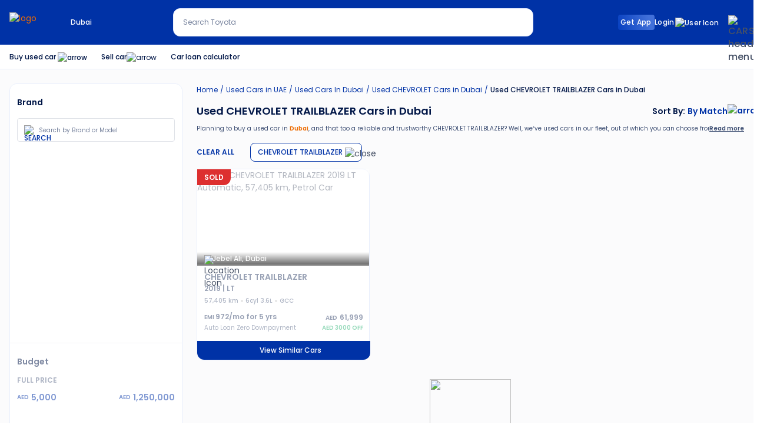

--- FILE ---
content_type: text/html; charset=utf-8
request_url: https://www.cars24.ae/buy-used-chevrolet-trailblazer-cars-dubai/
body_size: 136470
content:
<!DOCTYPE html>

<html lang="en-AE">

<head><link rel="preconnect" href="//www.googletagmanager.com" />
  <link rel="preconnect" href="//www.google-analytics.com" />
  <link rel="preconnect" href="https://media-ae.cars24.com">
  <link rel="dns-prefetch" href="https://media-ae.cars24.com">
  <link rel="preconnect" href="https://connect.facebook.net">
  <link rel="preconnect" href="https://o283277.ingest.sentry.io" crossorigin>
  <link rel="preconnect" href="https://tracking.cars24.com" >
  <meta charset="UTF-8">
  <meta name="viewport" content="width=device-width, initial-scale=1.0, maximum-scale=1.0, user-scalable=0" />
  <meta property="fb:app_id" content="697234207046254" />
  <link rel="shortcut icon" href="https://media-ae.cars24.com/ae/icon/favicon.ico" type="image/x-icon">
  <meta name="trustpilot-one-time-domain-verification-id" content="74a410bb-7d54-4566-8993-23f3389198fa"/><!--scripts from helmet--><link data-rh="true" href="https://www.cars24.ae/buy-used-chevrolet-trailblazer-cars-dubai/" rel="canonical"/><script data-rh="true" type="text/javascript" defer="true">(function(w,d,s,l,i){w[l]=w[l]||[];w[l].push({'gtm.start':
                        new Date().getTime(),event:'gtm.js'});var f=d.getElementsByTagName(s)[0],
                        j=d.createElement(s),dl=l!='dataLayer'?'&l='+l:'';j.defer=true;j.src=
                        '//www.googletagmanager.com/gtm.js?id='+i+dl;f.parentNode.insertBefore(j,f);
                        })(window,document,'script','dataLayer','GTM-PPDR6M4');</script><script data-rh="true" type="text/javascript" defer="true">(function(i,s,o,g,r,a,m){i['GoogleAnalyticsObject']=r;i[r]=i[r]||function()
            { (i[r].q=i[r].q||[]).push(arguments)}
            ,i[r].l=1*new Date();a=s.createElement(o),
            m=s.getElementsByTagName(o)[0];a.defer=1;a.src=g;m.parentNode.insertBefore(a,m)
            })(window,document,'script','https://www.google-analytics.com/analytics.js','ga');
            ga('create', 'UA-65843992-22', 'auto');ga('require', 'OPT-P6BDZS5');</script><script data-rh="true" type="text/javascript" defer="true">var clevertap = {event:[], profile:[{Site: {'GA-ID': 'UA-65843992-22'}}], account:[], onUserLogin:[], notifications:[], privacy:[]};
                        clevertap.account.push({"id": "W48-KWW-4R6Z"});
                        clevertap.privacy.push({optOut: false}); //set the flag to true, if the user of the device opts out of sharing their data
                        clevertap.privacy.push({useIP: false}); //set the flag to true, if the user agrees to share their IP data
                        (function () {
                            var wzrk = document.createElement('script');
                            wzrk.type = 'text/javascript';
                            wzrk.defer = true;
                            wzrk.src = ('https:' == document.location.protocol ? 'https://d2r1yp2w7bby2u.cloudfront.net' : 'http://static.clevertap.com') + '/js/a.js';
                            var s = document.getElementsByTagName('script')[0];
                            s.parentNode.insertBefore(wzrk, s);
                        })();</script><script data-rh="true" type="text/javascript">
                        var MessageBirdChatWidgetSettings = { 
                            widgetId: "5c72bfc6-1caa-41e9-acbf-e26bd58609ca", 
                            initializeOnLoad: true, 
                        };
                        (function(){"use strict";if(Boolean(document.getElementById("live-chat-widget-script")))console.error("MessageBirdChatWidget:Snippet loaded twice on page");else{var e,t;window.MessageBirdChatWidget={},window.MessageBirdChatWidget.queue=[];for(var i=["init","setConfig","toggleChat","identify","hide","on","shutdown"],n=function(){var e=i[d];window.MessageBirdChatWidget[e]=function(){for(var t=arguments.length,i=new Array(t),n=0;n<t;n++)i[n]=arguments[n];window.MessageBirdChatWidget.queue.push([[e,i]])}},d=0;d<i.length;d++)n();var a=(null===(e=window)||void 0===e||null===(t=e.MessageBirdChatWidgetSettings)||void 0===t?void 0:t.widgetId)||"",o=function(){var e,t=document.createElement("script");t.type="text/javascript",t.src="https://livechat.messagebird.com/bootstrap.js?widgetId=".concat(a),t.async=!0,t.id="live-chat-widget-script";var i=document.getElementsByTagName("script")[0];null==i||null===(e=i.parentNode)||void 0===e||e.insertBefore(t,i)};"complete"===document.readyState?o():window.attachEvent?window.attachEvent("onload",o):window.addEventListener("load",o,!1)}})();</script><script data-rh="true" type="application/ld+json">{"@context":"http://schema.org","@type":"BreadcrumbList","itemListElement":[{"@type":"ListItem","position":"1","name":"Home","item":"https://www.cars24.ae/"},{"@type":"ListItem","position":"2","name":"Used Cars in UAE","item":"https://www.cars24.ae/buy-used-cars-uae/"},{"@type":"ListItem","position":"3","name":"Used Cars In Dubai","item":"https://www.cars24.ae/buy-used-cars-dubai/"},{"@type":"ListItem","position":"4","name":"Used CHEVROLET Cars in Dubai","item":"https://www.cars24.ae/buy-used-chevrolet-cars-dubai/"},{"@type":"ListItem","position":"5","name":"Used CHEVROLET TRAILBLAZER Cars in Dubai"}]}</script><script data-rh="true" type="application/ld+json">{"@context":"https://schema.org/","@graph":{"@type":"ItemList","itemListElement":[{"@type":"ListItem","name":"CHEVROLET TRAILBLAZER 2019","Position":1,"url":"https://www.cars24.ae/buy-used-chevrolet-trailblazer-2019-cars-dubai-9716444246/","image":"https://media-ae.cars24.com/hello-ar/uploads/9ba0211d-5dbe-4ccf-bd44-065f9e38850a/ef3e9d3c-bfb4-4efb-a65c-05ba7fa0054d/44.jpg","description":"Buy 2019 CHEVROLET TRAILBLAZER 57405 KM driven,  Petrol Certified car with 3 months warranty."}]}}</script><meta data-rh="true" name="google-site-verification" content="VUY_EcsQTevkNtbtQbpgkZrJoLQE4L1OincJrfjbJcw"/><meta data-rh="true" name="google-site-verification" content="-3bTXBGIJOjz-ZwWlxQRvZ0KgxXbwOZC2_AgHHR2QEI"/><meta data-rh="true" name="apple-itunes-app" content="app-id=1564454362"/><meta data-rh="true" name="ROBOTS" content="INDEX,FOLLOW"/><meta data-rh="true" name="title" content="0 Used CHEVROLET TRAILBLAZER Cars for Sale in Dubai - CARS24"/><meta data-rh="true" name="description" content="Used CHEVROLET TRAILBLAZER cars in Dubai for Sale - CARS24 offers 100% verified second hand CHEVROLET TRAILBLAZER cars in Dubai. Avail old cars at best price along with Easy Finance &amp; RC Transfer."/><meta data-rh="true" name="keywords" content=""/><meta data-rh="true" property="og:title" content="0 Used CHEVROLET TRAILBLAZER Cars for Sale in Dubai - CARS24"/><meta data-rh="true" property="og:description" content="Used CHEVROLET TRAILBLAZER cars in Dubai for Sale - CARS24 offers 100% verified second hand CHEVROLET TRAILBLAZER cars in Dubai. Avail old cars at best price along with Easy Finance &amp; RC Transfer."/><meta data-rh="true" property="og:url" content="https://www.cars24.ae/buy-used-chevrolet-trailblazer-cars-dubai/"/><meta data-rh="true" property="og:type" content="website"/><meta data-rh="true" property="og:site_name" content="Cars24"/><meta data-rh="true" property="og:image" content="https://static.cars24.com/cars24/images/cars-logo.png?v=1"/><title data-rh="true">0 Used CHEVROLET TRAILBLAZER Cars for Sale in Dubai - CARS24</title><style>:root{--blue:#007bff;--indigo:#6610f2;--purple:#6f42c1;--pink:#e83e8c;--red:#dc3545;--orange:#fd7e14;--yellow:#ffc107;--green:#28a745;--teal:#20c997;--cyan:#17a2b8;--white:#fff;--gray:#6c757d;--gray-dark:#343a40;--primary:#007bff;--secondary:#6c757d;--success:#28a745;--info:#17a2b8;--warning:#ffc107;--danger:#dc3545;--light:#f8f9fa;--dark:#343a40;--breakpoint-xs:0;--breakpoint-sm:576px;--breakpoint-md:768px;--breakpoint-lg:992px;--breakpoint-xl:1200px;--font-family-sans-serif:-apple-system,BlinkMacSystemFont,"Segoe UI",Roboto,"Helvetica Neue",Arial,sans-serif,"Apple Color Emoji","Segoe UI Emoji","Segoe UI Symbol","Noto Color Emoji";--font-family-monospace:SFMono-Regular,Menlo,Monaco,Consolas,"Liberation Mono","Courier New",monospace}*,::after,::before{box-sizing:border-box}html{font-family:sans-serif;line-height:1.15;-webkit-text-size-adjust:100%;-ms-text-size-adjust:100%;-ms-overflow-style:scrollbar;-webkit-tap-highlight-color:transparent}@-ms-viewport{width:device-width}article,aside,figcaption,figure,footer,header,hgroup,main,nav,section{display:block}body{margin:0;font-family:-apple-system,BlinkMacSystemFont,"Segoe UI",Roboto,"Helvetica Neue",Arial,sans-serif,"Apple Color Emoji","Segoe UI Emoji","Segoe UI Symbol","Noto Color Emoji";font-size:1rem;font-weight:400;line-height:1.5;color:#212529;text-align:left;background-color:#fff}[tabindex="-1"]:focus{outline:0!important}hr{box-sizing:content-box;height:0;overflow:visible}h1,h2,h3,h4,h5,h6{margin-top:0;margin-bottom:.5rem}p{margin-top:0;margin-bottom:1rem}abbr[data-original-title],abbr[title]{text-decoration:underline;-webkit-text-decoration:underline dotted;text-decoration:underline dotted;cursor:help;border-bottom:0}address{margin-bottom:1rem;font-style:normal;line-height:inherit}dl,ol,ul{margin-top:0;margin-bottom:1rem}ol ol,ol ul,ul ol,ul ul{margin-bottom:0}dt{font-weight:700}dd{margin-bottom:.5rem;margin-left:0}blockquote{margin:0 0 1rem}dfn{font-style:italic}b,strong{font-weight:bolder}small{font-size:80%}sub,sup{position:relative;font-size:75%;line-height:0;vertical-align:baseline}sub{bottom:-.25em}sup{top:-.5em}a{color:#007bff;text-decoration:none;background-color:transparent;-webkit-text-decoration-skip:objects}a:hover{color:#0056b3;text-decoration:underline}a:not([href]):not([tabindex]){color:inherit;text-decoration:none}a:not([href]):not([tabindex]):focus,a:not([href]):not([tabindex]):hover{color:inherit;text-decoration:none}a:not([href]):not([tabindex]):focus{outline:0}code,kbd,pre,samp{font-family:SFMono-Regular,Menlo,Monaco,Consolas,"Liberation Mono","Courier New",monospace;font-size:1em}pre{margin-top:0;margin-bottom:1rem;overflow:auto;-ms-overflow-style:scrollbar}figure{margin:0 0 1rem}img{vertical-align:middle;border-style:none}svg{overflow:hidden;vertical-align:middle}table{border-collapse:collapse}caption{padding-top:.75rem;padding-bottom:.75rem;color:#6c757d;text-align:left;caption-side:bottom}th{text-align:inherit}label{display:inline-block;margin-bottom:.5rem}button{border-radius:0}button:focus{outline:1px dotted;outline:5px auto -webkit-focus-ring-color}button,input,optgroup,select,textarea{margin:0;font-family:inherit;font-size:inherit;line-height:inherit}button,input{overflow:visible}button,select{text-transform:none}[type=reset],[type=submit],button,html [type=button]{-webkit-appearance:button}[type=button]::-moz-focus-inner,[type=reset]::-moz-focus-inner,[type=submit]::-moz-focus-inner,button::-moz-focus-inner{padding:0;border-style:none}input[type=checkbox],input[type=radio]{box-sizing:border-box;padding:0}input[type=date],input[type=datetime-local],input[type=month],input[type=time]{-webkit-appearance:listbox}textarea{overflow:auto;resize:vertical}fieldset{min-width:0;padding:0;margin:0;border:0}legend{display:block;width:100%;max-width:100%;padding:0;margin-bottom:.5rem;font-size:1.5rem;line-height:inherit;color:inherit;white-space:normal}progress{vertical-align:baseline}[type=number]::-webkit-inner-spin-button,[type=number]::-webkit-outer-spin-button{height:auto}[type=search]{outline-offset:-2px;-webkit-appearance:none}[type=search]::-webkit-search-cancel-button,[type=search]::-webkit-search-decoration{-webkit-appearance:none}::-webkit-file-upload-button{font:inherit;-webkit-appearance:button}output{display:inline-block}summary{display:list-item;cursor:pointer}template{display:none}[hidden]{display:none!important}.h1,.h2,.h3,.h4,.h5,.h6,h1,h2,h3,h4,h5,h6{margin-bottom:.5rem;font-family:inherit;font-weight:500;line-height:1.2;color:inherit}.h1,h1{font-size:2.5rem}.h2,h2{font-size:2rem}.h3,h3{font-size:1.75rem}.h4,h4{font-size:1.5rem}.h5,h5{font-size:1.25rem}.h6,h6{font-size:1rem}.lead{font-size:1.25rem;font-weight:300}.display-1{font-size:6rem;font-weight:300;line-height:1.2}.display-2{font-size:5.5rem;font-weight:300;line-height:1.2}.display-3{font-size:4.5rem;font-weight:300;line-height:1.2}.display-4{font-size:3.5rem;font-weight:300;line-height:1.2}hr{margin-top:1rem;margin-bottom:1rem;border:0;border-top:1px solid rgba(0,0,0,.1)}.small,small{font-size:80%;font-weight:400}.mark,mark{padding:.2em;background-color:#fcf8e3}.list-unstyled{padding-left:0;list-style:none}.list-inline{padding-left:0;list-style:none}.list-inline-item{display:inline-block}.list-inline-item:not(:last-child){margin-right:.5rem}.initialism{font-size:90%;text-transform:uppercase}.blockquote{margin-bottom:1rem;font-size:1.25rem}.blockquote-footer{display:block;font-size:80%;color:#6c757d}.blockquote-footer::before{content:"\2014 \00A0"}.img-fluid{max-width:100%;height:auto}.img-thumbnail{padding:.25rem;background-color:#fff;border:1px solid #dee2e6;border-radius:.25rem;max-width:100%;height:auto}.figure{display:inline-block}.figure-img{margin-bottom:.5rem;line-height:1}.figure-caption{font-size:90%;color:#6c757d}code{font-size:87.5%;color:#e83e8c;word-break:break-word}a>code{color:inherit}kbd{padding:.2rem .4rem;font-size:87.5%;color:#fff;background-color:#212529;border-radius:.2rem}kbd kbd{padding:0;font-size:100%;font-weight:700}pre{display:block;font-size:87.5%;color:#212529}pre code{font-size:inherit;color:inherit;word-break:normal}.pre-scrollable{max-height:340px;overflow-y:scroll}.container{width:100%;padding-right:15px;padding-left:15px;margin-right:auto;margin-left:auto}@media (min-width:576px){.container{max-width:540px}}@media (min-width:768px){.container{max-width:720px}}@media (min-width:992px){.container{max-width:960px}}@media (min-width:1200px){.container{max-width:1140px}}.container-fluid{width:100%;padding-right:15px;padding-left:15px;margin-right:auto;margin-left:auto}.row{display:-ms-flexbox;display:flex;-ms-flex-wrap:wrap;flex-wrap:wrap;margin-right:-15px;margin-left:-15px}.no-gutters{margin-right:0;margin-left:0}.no-gutters>.col,.no-gutters>[class*=col-]{padding-right:0;padding-left:0}.col,.col-1,.col-10,.col-11,.col-12,.col-2,.col-3,.col-4,.col-5,.col-6,.col-7,.col-8,.col-9,.col-auto,.col-lg,.col-lg-1,.col-lg-10,.col-lg-11,.col-lg-12,.col-lg-2,.col-lg-3,.col-lg-4,.col-lg-5,.col-lg-6,.col-lg-7,.col-lg-8,.col-lg-9,.col-lg-auto,.col-md,.col-md-1,.col-md-10,.col-md-11,.col-md-12,.col-md-2,.col-md-3,.col-md-4,.col-md-5,.col-md-6,.col-md-7,.col-md-8,.col-md-9,.col-md-auto,.col-sm,.col-sm-1,.col-sm-10,.col-sm-11,.col-sm-12,.col-sm-2,.col-sm-3,.col-sm-4,.col-sm-5,.col-sm-6,.col-sm-7,.col-sm-8,.col-sm-9,.col-sm-auto,.col-xl,.col-xl-1,.col-xl-10,.col-xl-11,.col-xl-12,.col-xl-2,.col-xl-3,.col-xl-4,.col-xl-5,.col-xl-6,.col-xl-7,.col-xl-8,.col-xl-9,.col-xl-auto{position:relative;width:100%;min-height:1px;padding-right:15px;padding-left:15px}.col{-ms-flex-preferred-size:0;flex-basis:0;-ms-flex-positive:1;flex-grow:1;max-width:100%}.col-auto{-ms-flex:0 0 auto;flex:0 0 auto;width:auto;max-width:none}.col-1{-ms-flex:0 0 8.333333%;flex:0 0 8.333333%;max-width:8.333333%}.col-2{-ms-flex:0 0 16.666667%;flex:0 0 16.666667%;max-width:16.666667%}.col-3{-ms-flex:0 0 25%;flex:0 0 25%;max-width:25%}.col-4{-ms-flex:0 0 33.333333%;flex:0 0 33.333333%;max-width:33.333333%}.col-5{-ms-flex:0 0 41.666667%;flex:0 0 41.666667%;max-width:41.666667%}.col-6{-ms-flex:0 0 50%;flex:0 0 50%;max-width:50%}.col-7{-ms-flex:0 0 58.333333%;flex:0 0 58.333333%;max-width:58.333333%}.col-8{-ms-flex:0 0 66.666667%;flex:0 0 66.666667%;max-width:66.666667%}.col-9{-ms-flex:0 0 75%;flex:0 0 75%;max-width:75%}.col-10{-ms-flex:0 0 83.333333%;flex:0 0 83.333333%;max-width:83.333333%}.col-11{-ms-flex:0 0 91.666667%;flex:0 0 91.666667%;max-width:91.666667%}.col-12{-ms-flex:0 0 100%;flex:0 0 100%;max-width:100%}.order-first{-ms-flex-order:-1;order:-1}.order-last{-ms-flex-order:13;order:13}.order-0{-ms-flex-order:0;order:0}.order-1{-ms-flex-order:1;order:1}.order-2{-ms-flex-order:2;order:2}.order-3{-ms-flex-order:3;order:3}.order-4{-ms-flex-order:4;order:4}.order-5{-ms-flex-order:5;order:5}.order-6{-ms-flex-order:6;order:6}.order-7{-ms-flex-order:7;order:7}.order-8{-ms-flex-order:8;order:8}.order-9{-ms-flex-order:9;order:9}.order-10{-ms-flex-order:10;order:10}.order-11{-ms-flex-order:11;order:11}.order-12{-ms-flex-order:12;order:12}.offset-1{margin-left:8.333333%}.offset-2{margin-left:16.666667%}.offset-3{margin-left:25%}.offset-4{margin-left:33.333333%}.offset-5{margin-left:41.666667%}.offset-6{margin-left:50%}.offset-7{margin-left:58.333333%}.offset-8{margin-left:66.666667%}.offset-9{margin-left:75%}.offset-10{margin-left:83.333333%}.offset-11{margin-left:91.666667%}@media (min-width:576px){.col-sm{-ms-flex-preferred-size:0;flex-basis:0;-ms-flex-positive:1;flex-grow:1;max-width:100%}.col-sm-auto{-ms-flex:0 0 auto;flex:0 0 auto;width:auto;max-width:none}.col-sm-1{-ms-flex:0 0 8.333333%;flex:0 0 8.333333%;max-width:8.333333%}.col-sm-2{-ms-flex:0 0 16.666667%;flex:0 0 16.666667%;max-width:16.666667%}.col-sm-3{-ms-flex:0 0 25%;flex:0 0 25%;max-width:25%}.col-sm-4{-ms-flex:0 0 33.333333%;flex:0 0 33.333333%;max-width:33.333333%}.col-sm-5{-ms-flex:0 0 41.666667%;flex:0 0 41.666667%;max-width:41.666667%}.col-sm-6{-ms-flex:0 0 50%;flex:0 0 50%;max-width:50%}.col-sm-7{-ms-flex:0 0 58.333333%;flex:0 0 58.333333%;max-width:58.333333%}.col-sm-8{-ms-flex:0 0 66.666667%;flex:0 0 66.666667%;max-width:66.666667%}.col-sm-9{-ms-flex:0 0 75%;flex:0 0 75%;max-width:75%}.col-sm-10{-ms-flex:0 0 83.333333%;flex:0 0 83.333333%;max-width:83.333333%}.col-sm-11{-ms-flex:0 0 91.666667%;flex:0 0 91.666667%;max-width:91.666667%}.col-sm-12{-ms-flex:0 0 100%;flex:0 0 100%;max-width:100%}.order-sm-first{-ms-flex-order:-1;order:-1}.order-sm-last{-ms-flex-order:13;order:13}.order-sm-0{-ms-flex-order:0;order:0}.order-sm-1{-ms-flex-order:1;order:1}.order-sm-2{-ms-flex-order:2;order:2}.order-sm-3{-ms-flex-order:3;order:3}.order-sm-4{-ms-flex-order:4;order:4}.order-sm-5{-ms-flex-order:5;order:5}.order-sm-6{-ms-flex-order:6;order:6}.order-sm-7{-ms-flex-order:7;order:7}.order-sm-8{-ms-flex-order:8;order:8}.order-sm-9{-ms-flex-order:9;order:9}.order-sm-10{-ms-flex-order:10;order:10}.order-sm-11{-ms-flex-order:11;order:11}.order-sm-12{-ms-flex-order:12;order:12}.offset-sm-0{margin-left:0}.offset-sm-1{margin-left:8.333333%}.offset-sm-2{margin-left:16.666667%}.offset-sm-3{margin-left:25%}.offset-sm-4{margin-left:33.333333%}.offset-sm-5{margin-left:41.666667%}.offset-sm-6{margin-left:50%}.offset-sm-7{margin-left:58.333333%}.offset-sm-8{margin-left:66.666667%}.offset-sm-9{margin-left:75%}.offset-sm-10{margin-left:83.333333%}.offset-sm-11{margin-left:91.666667%}}@media (min-width:768px){.col-md{-ms-flex-preferred-size:0;flex-basis:0;-ms-flex-positive:1;flex-grow:1;max-width:100%}.col-md-auto{-ms-flex:0 0 auto;flex:0 0 auto;width:auto;max-width:none}.col-md-1{-ms-flex:0 0 8.333333%;flex:0 0 8.333333%;max-width:8.333333%}.col-md-2{-ms-flex:0 0 16.666667%;flex:0 0 16.666667%;max-width:16.666667%}.col-md-3{-ms-flex:0 0 25%;flex:0 0 25%;max-width:25%}.col-md-4{-ms-flex:0 0 33.333333%;flex:0 0 33.333333%;max-width:33.333333%}.col-md-5{-ms-flex:0 0 41.666667%;flex:0 0 41.666667%;max-width:41.666667%}.col-md-6{-ms-flex:0 0 50%;flex:0 0 50%;max-width:50%}.col-md-7{-ms-flex:0 0 58.333333%;flex:0 0 58.333333%;max-width:58.333333%}.col-md-8{-ms-flex:0 0 66.666667%;flex:0 0 66.666667%;max-width:66.666667%}.col-md-9{-ms-flex:0 0 75%;flex:0 0 75%;max-width:75%}.col-md-10{-ms-flex:0 0 83.333333%;flex:0 0 83.333333%;max-width:83.333333%}.col-md-11{-ms-flex:0 0 91.666667%;flex:0 0 91.666667%;max-width:91.666667%}.col-md-12{-ms-flex:0 0 100%;flex:0 0 100%;max-width:100%}.order-md-first{-ms-flex-order:-1;order:-1}.order-md-last{-ms-flex-order:13;order:13}.order-md-0{-ms-flex-order:0;order:0}.order-md-1{-ms-flex-order:1;order:1}.order-md-2{-ms-flex-order:2;order:2}.order-md-3{-ms-flex-order:3;order:3}.order-md-4{-ms-flex-order:4;order:4}.order-md-5{-ms-flex-order:5;order:5}.order-md-6{-ms-flex-order:6;order:6}.order-md-7{-ms-flex-order:7;order:7}.order-md-8{-ms-flex-order:8;order:8}.order-md-9{-ms-flex-order:9;order:9}.order-md-10{-ms-flex-order:10;order:10}.order-md-11{-ms-flex-order:11;order:11}.order-md-12{-ms-flex-order:12;order:12}.offset-md-0{margin-left:0}.offset-md-1{margin-left:8.333333%}.offset-md-2{margin-left:16.666667%}.offset-md-3{margin-left:25%}.offset-md-4{margin-left:33.333333%}.offset-md-5{margin-left:41.666667%}.offset-md-6{margin-left:50%}.offset-md-7{margin-left:58.333333%}.offset-md-8{margin-left:66.666667%}.offset-md-9{margin-left:75%}.offset-md-10{margin-left:83.333333%}.offset-md-11{margin-left:91.666667%}}@media (min-width:992px){.col-lg{-ms-flex-preferred-size:0;flex-basis:0;-ms-flex-positive:1;flex-grow:1;max-width:100%}.col-lg-auto{-ms-flex:0 0 auto;flex:0 0 auto;width:auto;max-width:none}.col-lg-1{-ms-flex:0 0 8.333333%;flex:0 0 8.333333%;max-width:8.333333%}.col-lg-2{-ms-flex:0 0 16.666667%;flex:0 0 16.666667%;max-width:16.666667%}.col-lg-3{-ms-flex:0 0 25%;flex:0 0 25%;max-width:25%}.col-lg-4{-ms-flex:0 0 33.333333%;flex:0 0 33.333333%;max-width:33.333333%}.col-lg-5{-ms-flex:0 0 41.666667%;flex:0 0 41.666667%;max-width:41.666667%}.col-lg-6{-ms-flex:0 0 50%;flex:0 0 50%;max-width:50%}.col-lg-7{-ms-flex:0 0 58.333333%;flex:0 0 58.333333%;max-width:58.333333%}.col-lg-8{-ms-flex:0 0 66.666667%;flex:0 0 66.666667%;max-width:66.666667%}.col-lg-9{-ms-flex:0 0 75%;flex:0 0 75%;max-width:75%}.col-lg-10{-ms-flex:0 0 83.333333%;flex:0 0 83.333333%;max-width:83.333333%}.col-lg-11{-ms-flex:0 0 91.666667%;flex:0 0 91.666667%;max-width:91.666667%}.col-lg-12{-ms-flex:0 0 100%;flex:0 0 100%;max-width:100%}.order-lg-first{-ms-flex-order:-1;order:-1}.order-lg-last{-ms-flex-order:13;order:13}.order-lg-0{-ms-flex-order:0;order:0}.order-lg-1{-ms-flex-order:1;order:1}.order-lg-2{-ms-flex-order:2;order:2}.order-lg-3{-ms-flex-order:3;order:3}.order-lg-4{-ms-flex-order:4;order:4}.order-lg-5{-ms-flex-order:5;order:5}.order-lg-6{-ms-flex-order:6;order:6}.order-lg-7{-ms-flex-order:7;order:7}.order-lg-8{-ms-flex-order:8;order:8}.order-lg-9{-ms-flex-order:9;order:9}.order-lg-10{-ms-flex-order:10;order:10}.order-lg-11{-ms-flex-order:11;order:11}.order-lg-12{-ms-flex-order:12;order:12}.offset-lg-0{margin-left:0}.offset-lg-1{margin-left:8.333333%}.offset-lg-2{margin-left:16.666667%}.offset-lg-3{margin-left:25%}.offset-lg-4{margin-left:33.333333%}.offset-lg-5{margin-left:41.666667%}.offset-lg-6{margin-left:50%}.offset-lg-7{margin-left:58.333333%}.offset-lg-8{margin-left:66.666667%}.offset-lg-9{margin-left:75%}.offset-lg-10{margin-left:83.333333%}.offset-lg-11{margin-left:91.666667%}}@media (min-width:1200px){.col-xl{-ms-flex-preferred-size:0;flex-basis:0;-ms-flex-positive:1;flex-grow:1;max-width:100%}.col-xl-auto{-ms-flex:0 0 auto;flex:0 0 auto;width:auto;max-width:none}.col-xl-1{-ms-flex:0 0 8.333333%;flex:0 0 8.333333%;max-width:8.333333%}.col-xl-2{-ms-flex:0 0 16.666667%;flex:0 0 16.666667%;max-width:16.666667%}.col-xl-3{-ms-flex:0 0 25%;flex:0 0 25%;max-width:25%}.col-xl-4{-ms-flex:0 0 33.333333%;flex:0 0 33.333333%;max-width:33.333333%}.col-xl-5{-ms-flex:0 0 41.666667%;flex:0 0 41.666667%;max-width:41.666667%}.col-xl-6{-ms-flex:0 0 50%;flex:0 0 50%;max-width:50%}.col-xl-7{-ms-flex:0 0 58.333333%;flex:0 0 58.333333%;max-width:58.333333%}.col-xl-8{-ms-flex:0 0 66.666667%;flex:0 0 66.666667%;max-width:66.666667%}.col-xl-9{-ms-flex:0 0 75%;flex:0 0 75%;max-width:75%}.col-xl-10{-ms-flex:0 0 83.333333%;flex:0 0 83.333333%;max-width:83.333333%}.col-xl-11{-ms-flex:0 0 91.666667%;flex:0 0 91.666667%;max-width:91.666667%}.col-xl-12{-ms-flex:0 0 100%;flex:0 0 100%;max-width:100%}.order-xl-first{-ms-flex-order:-1;order:-1}.order-xl-last{-ms-flex-order:13;order:13}.order-xl-0{-ms-flex-order:0;order:0}.order-xl-1{-ms-flex-order:1;order:1}.order-xl-2{-ms-flex-order:2;order:2}.order-xl-3{-ms-flex-order:3;order:3}.order-xl-4{-ms-flex-order:4;order:4}.order-xl-5{-ms-flex-order:5;order:5}.order-xl-6{-ms-flex-order:6;order:6}.order-xl-7{-ms-flex-order:7;order:7}.order-xl-8{-ms-flex-order:8;order:8}.order-xl-9{-ms-flex-order:9;order:9}.order-xl-10{-ms-flex-order:10;order:10}.order-xl-11{-ms-flex-order:11;order:11}.order-xl-12{-ms-flex-order:12;order:12}.offset-xl-0{margin-left:0}.offset-xl-1{margin-left:8.333333%}.offset-xl-2{margin-left:16.666667%}.offset-xl-3{margin-left:25%}.offset-xl-4{margin-left:33.333333%}.offset-xl-5{margin-left:41.666667%}.offset-xl-6{margin-left:50%}.offset-xl-7{margin-left:58.333333%}.offset-xl-8{margin-left:66.666667%}.offset-xl-9{margin-left:75%}.offset-xl-10{margin-left:83.333333%}.offset-xl-11{margin-left:91.666667%}}.table{width:100%;margin-bottom:1rem;background-color:transparent}.table td,.table th{padding:.75rem;vertical-align:top;border-top:1px solid #dee2e6}.table thead th{vertical-align:bottom;border-bottom:2px solid #dee2e6}.table tbody+tbody{border-top:2px solid #dee2e6}.table .table{background-color:#fff}.table-sm td,.table-sm th{padding:.3rem}.table-bordered{border:1px solid #dee2e6}.table-bordered td,.table-bordered th{border:1px solid #dee2e6}.table-bordered thead td,.table-bordered thead th{border-bottom-width:2px}.table-borderless tbody+tbody,.table-borderless td,.table-borderless th,.table-borderless thead th{border:0}.table-striped tbody tr:nth-of-type(odd){background-color:rgba(0,0,0,.05)}.table-hover tbody tr:hover{background-color:rgba(0,0,0,.075)}.table-primary,.table-primary>td,.table-primary>th{background-color:#b8daff}.table-hover .table-primary:hover{background-color:#9fcdff}.table-hover .table-primary:hover>td,.table-hover .table-primary:hover>th{background-color:#9fcdff}.table-secondary,.table-secondary>td,.table-secondary>th{background-color:#d6d8db}.table-hover .table-secondary:hover{background-color:#c8cbcf}.table-hover .table-secondary:hover>td,.table-hover .table-secondary:hover>th{background-color:#c8cbcf}.table-success,.table-success>td,.table-success>th{background-color:#c3e6cb}.table-hover .table-success:hover{background-color:#b1dfbb}.table-hover .table-success:hover>td,.table-hover .table-success:hover>th{background-color:#b1dfbb}.table-info,.table-info>td,.table-info>th{background-color:#bee5eb}.table-hover .table-info:hover{background-color:#abdde5}.table-hover .table-info:hover>td,.table-hover .table-info:hover>th{background-color:#abdde5}.table-warning,.table-warning>td,.table-warning>th{background-color:#ffeeba}.table-hover .table-warning:hover{background-color:#ffe8a1}.table-hover .table-warning:hover>td,.table-hover .table-warning:hover>th{background-color:#ffe8a1}.table-danger,.table-danger>td,.table-danger>th{background-color:#f5c6cb}.table-hover .table-danger:hover{background-color:#f1b0b7}.table-hover .table-danger:hover>td,.table-hover .table-danger:hover>th{background-color:#f1b0b7}.table-light,.table-light>td,.table-light>th{background-color:#fdfdfe}.table-hover .table-light:hover{background-color:#ececf6}.table-hover .table-light:hover>td,.table-hover .table-light:hover>th{background-color:#ececf6}.table-dark,.table-dark>td,.table-dark>th{background-color:#c6c8ca}.table-hover .table-dark:hover{background-color:#b9bbbe}.table-hover .table-dark:hover>td,.table-hover .table-dark:hover>th{background-color:#b9bbbe}.table-active,.table-active>td,.table-active>th{background-color:rgba(0,0,0,.075)}.table-hover .table-active:hover{background-color:rgba(0,0,0,.075)}.table-hover .table-active:hover>td,.table-hover .table-active:hover>th{background-color:rgba(0,0,0,.075)}.table .thead-dark th{color:#fff;background-color:#212529;border-color:#32383e}.table .thead-light th{color:#495057;background-color:#e9ecef;border-color:#dee2e6}.table-dark{color:#fff;background-color:#212529}.table-dark td,.table-dark th,.table-dark thead th{border-color:#32383e}.table-dark.table-bordered{border:0}.table-dark.table-striped tbody tr:nth-of-type(odd){background-color:rgba(255,255,255,.05)}.table-dark.table-hover tbody tr:hover{background-color:rgba(255,255,255,.075)}@media (max-width:575.98px){.table-responsive-sm{display:block;width:100%;overflow-x:auto;-webkit-overflow-scrolling:touch;-ms-overflow-style:-ms-autohiding-scrollbar}.table-responsive-sm>.table-bordered{border:0}}@media (max-width:767.98px){.table-responsive-md{display:block;width:100%;overflow-x:auto;-webkit-overflow-scrolling:touch;-ms-overflow-style:-ms-autohiding-scrollbar}.table-responsive-md>.table-bordered{border:0}}@media (max-width:991.98px){.table-responsive-lg{display:block;width:100%;overflow-x:auto;-webkit-overflow-scrolling:touch;-ms-overflow-style:-ms-autohiding-scrollbar}.table-responsive-lg>.table-bordered{border:0}}@media (max-width:1199.98px){.table-responsive-xl{display:block;width:100%;overflow-x:auto;-webkit-overflow-scrolling:touch;-ms-overflow-style:-ms-autohiding-scrollbar}.table-responsive-xl>.table-bordered{border:0}}.table-responsive{display:block;width:100%;overflow-x:auto;-webkit-overflow-scrolling:touch;-ms-overflow-style:-ms-autohiding-scrollbar}.table-responsive>.table-bordered{border:0}.form-control{display:block;width:100%;height:calc(2.25rem + 2px);padding:.375rem .75rem;font-size:1rem;line-height:1.5;color:#495057;background-color:#fff;background-clip:padding-box;border:1px solid #ced4da;border-radius:.25rem;transition:border-color .15s ease-in-out,box-shadow .15s ease-in-out}@media screen and (prefers-reduced-motion:reduce){.form-control{transition:none}}.form-control::-ms-expand{background-color:transparent;border:0}.form-control:focus{color:#495057;background-color:#fff;border-color:#80bdff;outline:0;box-shadow:0 0 0 .2rem rgba(0,123,255,.25)}.form-control::-webkit-input-placeholder{color:#6c757d;opacity:1}.form-control::-moz-placeholder{color:#6c757d;opacity:1}.form-control:-ms-input-placeholder{color:#6c757d;opacity:1}.form-control::-ms-input-placeholder{color:#6c757d;opacity:1}.form-control::placeholder{color:#6c757d;opacity:1}.form-control:disabled,.form-control[readonly]{background-color:#e9ecef;opacity:1}select.form-control:focus::-ms-value{color:#495057;background-color:#fff}.form-control-file,.form-control-range{display:block;width:100%}.col-form-label{padding-top:calc(.375rem + 1px);padding-bottom:calc(.375rem + 1px);margin-bottom:0;font-size:inherit;line-height:1.5}.col-form-label-lg{padding-top:calc(.5rem + 1px);padding-bottom:calc(.5rem + 1px);font-size:1.25rem;line-height:1.5}.col-form-label-sm{padding-top:calc(.25rem + 1px);padding-bottom:calc(.25rem + 1px);font-size:.875rem;line-height:1.5}.form-control-plaintext{display:block;width:100%;padding-top:.375rem;padding-bottom:.375rem;margin-bottom:0;line-height:1.5;color:#212529;background-color:transparent;border:solid transparent;border-width:1px 0}.form-control-plaintext.form-control-lg,.form-control-plaintext.form-control-sm{padding-right:0;padding-left:0}.form-control-sm{height:calc(1.8125rem + 2px);padding:.25rem .5rem;font-size:.875rem;line-height:1.5;border-radius:.2rem}.form-control-lg{height:calc(2.875rem + 2px);padding:.5rem 1rem;font-size:1.25rem;line-height:1.5;border-radius:.3rem}select.form-control[multiple],select.form-control[size]{height:auto}textarea.form-control{height:auto}.form-group{margin-bottom:1rem}.form-text{display:block;margin-top:.25rem}.form-row{display:-ms-flexbox;display:flex;-ms-flex-wrap:wrap;flex-wrap:wrap;margin-right:-5px;margin-left:-5px}.form-row>.col,.form-row>[class*=col-]{padding-right:5px;padding-left:5px}.form-check{position:relative;display:block;padding-left:1.25rem}.form-check-input{position:absolute;margin-top:.3rem;margin-left:-1.25rem}.form-check-input:disabled~.form-check-label{color:#6c757d}.form-check-label{margin-bottom:0}.form-check-inline{display:-ms-inline-flexbox;display:inline-flex;-ms-flex-align:center;align-items:center;padding-left:0;margin-right:.75rem}.form-check-inline .form-check-input{position:static;margin-top:0;margin-right:.3125rem;margin-left:0}.valid-feedback{display:none;width:100%;margin-top:.25rem;font-size:80%;color:#28a745}.valid-tooltip{position:absolute;top:100%;z-index:5;display:none;max-width:100%;padding:.25rem .5rem;margin-top:.1rem;font-size:.875rem;line-height:1.5;color:#fff;background-color:rgba(40,167,69,.9);border-radius:.25rem}.custom-select.is-valid,.form-control.is-valid,.was-validated .custom-select:valid,.was-validated .form-control:valid{border-color:#28a745}.custom-select.is-valid:focus,.form-control.is-valid:focus,.was-validated .custom-select:valid:focus,.was-validated .form-control:valid:focus{border-color:#28a745;box-shadow:0 0 0 .2rem rgba(40,167,69,.25)}.custom-select.is-valid~.valid-feedback,.custom-select.is-valid~.valid-tooltip,.form-control.is-valid~.valid-feedback,.form-control.is-valid~.valid-tooltip,.was-validated .custom-select:valid~.valid-feedback,.was-validated .custom-select:valid~.valid-tooltip,.was-validated .form-control:valid~.valid-feedback,.was-validated .form-control:valid~.valid-tooltip{display:block}.form-control-file.is-valid~.valid-feedback,.form-control-file.is-valid~.valid-tooltip,.was-validated .form-control-file:valid~.valid-feedback,.was-validated .form-control-file:valid~.valid-tooltip{display:block}.form-check-input.is-valid~.form-check-label,.was-validated .form-check-input:valid~.form-check-label{color:#28a745}.form-check-input.is-valid~.valid-feedback,.form-check-input.is-valid~.valid-tooltip,.was-validated .form-check-input:valid~.valid-feedback,.was-validated .form-check-input:valid~.valid-tooltip{display:block}.custom-control-input.is-valid~.custom-control-label,.was-validated .custom-control-input:valid~.custom-control-label{color:#28a745}.custom-control-input.is-valid~.custom-control-label::before,.was-validated .custom-control-input:valid~.custom-control-label::before{background-color:#71dd8a}.custom-control-input.is-valid~.valid-feedback,.custom-control-input.is-valid~.valid-tooltip,.was-validated .custom-control-input:valid~.valid-feedback,.was-validated .custom-control-input:valid~.valid-tooltip{display:block}.custom-control-input.is-valid:checked~.custom-control-label::before,.was-validated .custom-control-input:valid:checked~.custom-control-label::before{background-color:#34ce57}.custom-control-input.is-valid:focus~.custom-control-label::before,.was-validated .custom-control-input:valid:focus~.custom-control-label::before{box-shadow:0 0 0 1px #fff,0 0 0 .2rem rgba(40,167,69,.25)}.custom-file-input.is-valid~.custom-file-label,.was-validated .custom-file-input:valid~.custom-file-label{border-color:#28a745}.custom-file-input.is-valid~.custom-file-label::after,.was-validated .custom-file-input:valid~.custom-file-label::after{border-color:inherit}.custom-file-input.is-valid~.valid-feedback,.custom-file-input.is-valid~.valid-tooltip,.was-validated .custom-file-input:valid~.valid-feedback,.was-validated .custom-file-input:valid~.valid-tooltip{display:block}.custom-file-input.is-valid:focus~.custom-file-label,.was-validated .custom-file-input:valid:focus~.custom-file-label{box-shadow:0 0 0 .2rem rgba(40,167,69,.25)}.invalid-feedback{display:none;width:100%;margin-top:.25rem;font-size:80%;color:#dc3545}.invalid-tooltip{position:absolute;top:100%;z-index:5;display:none;max-width:100%;padding:.25rem .5rem;margin-top:.1rem;font-size:.875rem;line-height:1.5;color:#fff;background-color:rgba(220,53,69,.9);border-radius:.25rem}.custom-select.is-invalid,.form-control.is-invalid,.was-validated .custom-select:invalid,.was-validated .form-control:invalid{border-color:#dc3545}.custom-select.is-invalid:focus,.form-control.is-invalid:focus,.was-validated .custom-select:invalid:focus,.was-validated .form-control:invalid:focus{border-color:#dc3545;box-shadow:0 0 0 .2rem rgba(220,53,69,.25)}.custom-select.is-invalid~.invalid-feedback,.custom-select.is-invalid~.invalid-tooltip,.form-control.is-invalid~.invalid-feedback,.form-control.is-invalid~.invalid-tooltip,.was-validated .custom-select:invalid~.invalid-feedback,.was-validated .custom-select:invalid~.invalid-tooltip,.was-validated .form-control:invalid~.invalid-feedback,.was-validated .form-control:invalid~.invalid-tooltip{display:block}.form-control-file.is-invalid~.invalid-feedback,.form-control-file.is-invalid~.invalid-tooltip,.was-validated .form-control-file:invalid~.invalid-feedback,.was-validated .form-control-file:invalid~.invalid-tooltip{display:block}.form-check-input.is-invalid~.form-check-label,.was-validated .form-check-input:invalid~.form-check-label{color:#dc3545}.form-check-input.is-invalid~.invalid-feedback,.form-check-input.is-invalid~.invalid-tooltip,.was-validated .form-check-input:invalid~.invalid-feedback,.was-validated .form-check-input:invalid~.invalid-tooltip{display:block}.custom-control-input.is-invalid~.custom-control-label,.was-validated .custom-control-input:invalid~.custom-control-label{color:#dc3545}.custom-control-input.is-invalid~.custom-control-label::before,.was-validated .custom-control-input:invalid~.custom-control-label::before{background-color:#efa2a9}.custom-control-input.is-invalid~.invalid-feedback,.custom-control-input.is-invalid~.invalid-tooltip,.was-validated .custom-control-input:invalid~.invalid-feedback,.was-validated .custom-control-input:invalid~.invalid-tooltip{display:block}.custom-control-input.is-invalid:checked~.custom-control-label::before,.was-validated .custom-control-input:invalid:checked~.custom-control-label::before{background-color:#e4606d}.custom-control-input.is-invalid:focus~.custom-control-label::before,.was-validated .custom-control-input:invalid:focus~.custom-control-label::before{box-shadow:0 0 0 1px #fff,0 0 0 .2rem rgba(220,53,69,.25)}.custom-file-input.is-invalid~.custom-file-label,.was-validated .custom-file-input:invalid~.custom-file-label{border-color:#dc3545}.custom-file-input.is-invalid~.custom-file-label::after,.was-validated .custom-file-input:invalid~.custom-file-label::after{border-color:inherit}.custom-file-input.is-invalid~.invalid-feedback,.custom-file-input.is-invalid~.invalid-tooltip,.was-validated .custom-file-input:invalid~.invalid-feedback,.was-validated .custom-file-input:invalid~.invalid-tooltip{display:block}.custom-file-input.is-invalid:focus~.custom-file-label,.was-validated .custom-file-input:invalid:focus~.custom-file-label{box-shadow:0 0 0 .2rem rgba(220,53,69,.25)}.form-inline{display:-ms-flexbox;display:flex;-ms-flex-flow:row wrap;flex-flow:row wrap;-ms-flex-align:center;align-items:center}.form-inline .form-check{width:100%}@media (min-width:576px){.form-inline label{display:-ms-flexbox;display:flex;-ms-flex-align:center;align-items:center;-ms-flex-pack:center;justify-content:center;margin-bottom:0}.form-inline .form-group{display:-ms-flexbox;display:flex;-ms-flex:0 0 auto;flex:0 0 auto;-ms-flex-flow:row wrap;flex-flow:row wrap;-ms-flex-align:center;align-items:center;margin-bottom:0}.form-inline .form-control{display:inline-block;width:auto;vertical-align:middle}.form-inline .form-control-plaintext{display:inline-block}.form-inline .custom-select,.form-inline .input-group{width:auto}.form-inline .form-check{display:-ms-flexbox;display:flex;-ms-flex-align:center;align-items:center;-ms-flex-pack:center;justify-content:center;width:auto;padding-left:0}.form-inline .form-check-input{position:relative;margin-top:0;margin-right:.25rem;margin-left:0}.form-inline .custom-control{-ms-flex-align:center;align-items:center;-ms-flex-pack:center;justify-content:center}.form-inline .custom-control-label{margin-bottom:0}}.btn{display:inline-block;font-weight:400;text-align:center;white-space:nowrap;vertical-align:middle;-webkit-user-select:none;-moz-user-select:none;-ms-user-select:none;user-select:none;border:1px solid transparent;padding:.375rem .75rem;font-size:1rem;line-height:1.5;border-radius:.25rem;transition:color .15s ease-in-out,background-color .15s ease-in-out,border-color .15s ease-in-out,box-shadow .15s ease-in-out}@media screen and (prefers-reduced-motion:reduce){.btn{transition:none}}.btn:focus,.btn:hover{text-decoration:none}.btn.focus,.btn:focus{outline:0;box-shadow:0 0 0 .2rem rgba(0,123,255,.25)}.btn.disabled,.btn:disabled{opacity:.65}.btn:not(:disabled):not(.disabled){cursor:pointer}a.btn.disabled,fieldset:disabled a.btn{pointer-events:none}.btn-primary{color:#fff;background-color:#007bff;border-color:#007bff}.btn-primary:hover{color:#fff;background-color:#0069d9;border-color:#0062cc}.btn-primary.focus,.btn-primary:focus{box-shadow:0 0 0 .2rem rgba(0,123,255,.5)}.btn-primary.disabled,.btn-primary:disabled{color:#fff;background-color:#007bff;border-color:#007bff}.btn-primary:not(:disabled):not(.disabled).active,.btn-primary:not(:disabled):not(.disabled):active,.show>.btn-primary.dropdown-toggle{color:#fff;background-color:#0062cc;border-color:#005cbf}.btn-primary:not(:disabled):not(.disabled).active:focus,.btn-primary:not(:disabled):not(.disabled):active:focus,.show>.btn-primary.dropdown-toggle:focus{box-shadow:0 0 0 .2rem rgba(0,123,255,.5)}.btn-secondary{color:#fff;background-color:#6c757d;border-color:#6c757d}.btn-secondary:hover{color:#fff;background-color:#5a6268;border-color:#545b62}.btn-secondary.focus,.btn-secondary:focus{box-shadow:0 0 0 .2rem rgba(108,117,125,.5)}.btn-secondary.disabled,.btn-secondary:disabled{color:#fff;background-color:#6c757d;border-color:#6c757d}.btn-secondary:not(:disabled):not(.disabled).active,.btn-secondary:not(:disabled):not(.disabled):active,.show>.btn-secondary.dropdown-toggle{color:#fff;background-color:#545b62;border-color:#4e555b}.btn-secondary:not(:disabled):not(.disabled).active:focus,.btn-secondary:not(:disabled):not(.disabled):active:focus,.show>.btn-secondary.dropdown-toggle:focus{box-shadow:0 0 0 .2rem rgba(108,117,125,.5)}.btn-success{color:#fff;background-color:#28a745;border-color:#28a745}.btn-success:hover{color:#fff;background-color:#218838;border-color:#1e7e34}.btn-success.focus,.btn-success:focus{box-shadow:0 0 0 .2rem rgba(40,167,69,.5)}.btn-success.disabled,.btn-success:disabled{color:#fff;background-color:#28a745;border-color:#28a745}.btn-success:not(:disabled):not(.disabled).active,.btn-success:not(:disabled):not(.disabled):active,.show>.btn-success.dropdown-toggle{color:#fff;background-color:#1e7e34;border-color:#1c7430}.btn-success:not(:disabled):not(.disabled).active:focus,.btn-success:not(:disabled):not(.disabled):active:focus,.show>.btn-success.dropdown-toggle:focus{box-shadow:0 0 0 .2rem rgba(40,167,69,.5)}.btn-info{color:#fff;background-color:#17a2b8;border-color:#17a2b8}.btn-info:hover{color:#fff;background-color:#138496;border-color:#117a8b}.btn-info.focus,.btn-info:focus{box-shadow:0 0 0 .2rem rgba(23,162,184,.5)}.btn-info.disabled,.btn-info:disabled{color:#fff;background-color:#17a2b8;border-color:#17a2b8}.btn-info:not(:disabled):not(.disabled).active,.btn-info:not(:disabled):not(.disabled):active,.show>.btn-info.dropdown-toggle{color:#fff;background-color:#117a8b;border-color:#10707f}.btn-info:not(:disabled):not(.disabled).active:focus,.btn-info:not(:disabled):not(.disabled):active:focus,.show>.btn-info.dropdown-toggle:focus{box-shadow:0 0 0 .2rem rgba(23,162,184,.5)}.btn-warning{color:#212529;background-color:#ffc107;border-color:#ffc107}.btn-warning:hover{color:#212529;background-color:#e0a800;border-color:#d39e00}.btn-warning.focus,.btn-warning:focus{box-shadow:0 0 0 .2rem rgba(255,193,7,.5)}.btn-warning.disabled,.btn-warning:disabled{color:#212529;background-color:#ffc107;border-color:#ffc107}.btn-warning:not(:disabled):not(.disabled).active,.btn-warning:not(:disabled):not(.disabled):active,.show>.btn-warning.dropdown-toggle{color:#212529;background-color:#d39e00;border-color:#c69500}.btn-warning:not(:disabled):not(.disabled).active:focus,.btn-warning:not(:disabled):not(.disabled):active:focus,.show>.btn-warning.dropdown-toggle:focus{box-shadow:0 0 0 .2rem rgba(255,193,7,.5)}.btn-danger{color:#fff;background-color:#dc3545;border-color:#dc3545}.btn-danger:hover{color:#fff;background-color:#c82333;border-color:#bd2130}.btn-danger.focus,.btn-danger:focus{box-shadow:0 0 0 .2rem rgba(220,53,69,.5)}.btn-danger.disabled,.btn-danger:disabled{color:#fff;background-color:#dc3545;border-color:#dc3545}.btn-danger:not(:disabled):not(.disabled).active,.btn-danger:not(:disabled):not(.disabled):active,.show>.btn-danger.dropdown-toggle{color:#fff;background-color:#bd2130;border-color:#b21f2d}.btn-danger:not(:disabled):not(.disabled).active:focus,.btn-danger:not(:disabled):not(.disabled):active:focus,.show>.btn-danger.dropdown-toggle:focus{box-shadow:0 0 0 .2rem rgba(220,53,69,.5)}.btn-light{color:#212529;background-color:#f8f9fa;border-color:#f8f9fa}.btn-light:hover{color:#212529;background-color:#e2e6ea;border-color:#dae0e5}.btn-light.focus,.btn-light:focus{box-shadow:0 0 0 .2rem rgba(248,249,250,.5)}.btn-light.disabled,.btn-light:disabled{color:#212529;background-color:#f8f9fa;border-color:#f8f9fa}.btn-light:not(:disabled):not(.disabled).active,.btn-light:not(:disabled):not(.disabled):active,.show>.btn-light.dropdown-toggle{color:#212529;background-color:#dae0e5;border-color:#d3d9df}.btn-light:not(:disabled):not(.disabled).active:focus,.btn-light:not(:disabled):not(.disabled):active:focus,.show>.btn-light.dropdown-toggle:focus{box-shadow:0 0 0 .2rem rgba(248,249,250,.5)}.btn-dark{color:#fff;background-color:#343a40;border-color:#343a40}.btn-dark:hover{color:#fff;background-color:#23272b;border-color:#1d2124}.btn-dark.focus,.btn-dark:focus{box-shadow:0 0 0 .2rem rgba(52,58,64,.5)}.btn-dark.disabled,.btn-dark:disabled{color:#fff;background-color:#343a40;border-color:#343a40}.btn-dark:not(:disabled):not(.disabled).active,.btn-dark:not(:disabled):not(.disabled):active,.show>.btn-dark.dropdown-toggle{color:#fff;background-color:#1d2124;border-color:#171a1d}.btn-dark:not(:disabled):not(.disabled).active:focus,.btn-dark:not(:disabled):not(.disabled):active:focus,.show>.btn-dark.dropdown-toggle:focus{box-shadow:0 0 0 .2rem rgba(52,58,64,.5)}.btn-outline-primary{color:#007bff;background-color:transparent;background-image:none;border-color:#007bff}.btn-outline-primary:hover{color:#fff;background-color:#007bff;border-color:#007bff}.btn-outline-primary.focus,.btn-outline-primary:focus{box-shadow:0 0 0 .2rem rgba(0,123,255,.5)}.btn-outline-primary.disabled,.btn-outline-primary:disabled{color:#007bff;background-color:transparent}.btn-outline-primary:not(:disabled):not(.disabled).active,.btn-outline-primary:not(:disabled):not(.disabled):active,.show>.btn-outline-primary.dropdown-toggle{color:#fff;background-color:#007bff;border-color:#007bff}.btn-outline-primary:not(:disabled):not(.disabled).active:focus,.btn-outline-primary:not(:disabled):not(.disabled):active:focus,.show>.btn-outline-primary.dropdown-toggle:focus{box-shadow:0 0 0 .2rem rgba(0,123,255,.5)}.btn-outline-secondary{color:#6c757d;background-color:transparent;background-image:none;border-color:#6c757d}.btn-outline-secondary:hover{color:#fff;background-color:#6c757d;border-color:#6c757d}.btn-outline-secondary.focus,.btn-outline-secondary:focus{box-shadow:0 0 0 .2rem rgba(108,117,125,.5)}.btn-outline-secondary.disabled,.btn-outline-secondary:disabled{color:#6c757d;background-color:transparent}.btn-outline-secondary:not(:disabled):not(.disabled).active,.btn-outline-secondary:not(:disabled):not(.disabled):active,.show>.btn-outline-secondary.dropdown-toggle{color:#fff;background-color:#6c757d;border-color:#6c757d}.btn-outline-secondary:not(:disabled):not(.disabled).active:focus,.btn-outline-secondary:not(:disabled):not(.disabled):active:focus,.show>.btn-outline-secondary.dropdown-toggle:focus{box-shadow:0 0 0 .2rem rgba(108,117,125,.5)}.btn-outline-success{color:#28a745;background-color:transparent;background-image:none;border-color:#28a745}.btn-outline-success:hover{color:#fff;background-color:#28a745;border-color:#28a745}.btn-outline-success.focus,.btn-outline-success:focus{box-shadow:0 0 0 .2rem rgba(40,167,69,.5)}.btn-outline-success.disabled,.btn-outline-success:disabled{color:#28a745;background-color:transparent}.btn-outline-success:not(:disabled):not(.disabled).active,.btn-outline-success:not(:disabled):not(.disabled):active,.show>.btn-outline-success.dropdown-toggle{color:#fff;background-color:#28a745;border-color:#28a745}.btn-outline-success:not(:disabled):not(.disabled).active:focus,.btn-outline-success:not(:disabled):not(.disabled):active:focus,.show>.btn-outline-success.dropdown-toggle:focus{box-shadow:0 0 0 .2rem rgba(40,167,69,.5)}.btn-outline-info{color:#17a2b8;background-color:transparent;background-image:none;border-color:#17a2b8}.btn-outline-info:hover{color:#fff;background-color:#17a2b8;border-color:#17a2b8}.btn-outline-info.focus,.btn-outline-info:focus{box-shadow:0 0 0 .2rem rgba(23,162,184,.5)}.btn-outline-info.disabled,.btn-outline-info:disabled{color:#17a2b8;background-color:transparent}.btn-outline-info:not(:disabled):not(.disabled).active,.btn-outline-info:not(:disabled):not(.disabled):active,.show>.btn-outline-info.dropdown-toggle{color:#fff;background-color:#17a2b8;border-color:#17a2b8}.btn-outline-info:not(:disabled):not(.disabled).active:focus,.btn-outline-info:not(:disabled):not(.disabled):active:focus,.show>.btn-outline-info.dropdown-toggle:focus{box-shadow:0 0 0 .2rem rgba(23,162,184,.5)}.btn-outline-warning{color:#ffc107;background-color:transparent;background-image:none;border-color:#ffc107}.btn-outline-warning:hover{color:#212529;background-color:#ffc107;border-color:#ffc107}.btn-outline-warning.focus,.btn-outline-warning:focus{box-shadow:0 0 0 .2rem rgba(255,193,7,.5)}.btn-outline-warning.disabled,.btn-outline-warning:disabled{color:#ffc107;background-color:transparent}.btn-outline-warning:not(:disabled):not(.disabled).active,.btn-outline-warning:not(:disabled):not(.disabled):active,.show>.btn-outline-warning.dropdown-toggle{color:#212529;background-color:#ffc107;border-color:#ffc107}.btn-outline-warning:not(:disabled):not(.disabled).active:focus,.btn-outline-warning:not(:disabled):not(.disabled):active:focus,.show>.btn-outline-warning.dropdown-toggle:focus{box-shadow:0 0 0 .2rem rgba(255,193,7,.5)}.btn-outline-danger{color:#dc3545;background-color:transparent;background-image:none;border-color:#dc3545}.btn-outline-danger:hover{color:#fff;background-color:#dc3545;border-color:#dc3545}.btn-outline-danger.focus,.btn-outline-danger:focus{box-shadow:0 0 0 .2rem rgba(220,53,69,.5)}.btn-outline-danger.disabled,.btn-outline-danger:disabled{color:#dc3545;background-color:transparent}.btn-outline-danger:not(:disabled):not(.disabled).active,.btn-outline-danger:not(:disabled):not(.disabled):active,.show>.btn-outline-danger.dropdown-toggle{color:#fff;background-color:#dc3545;border-color:#dc3545}.btn-outline-danger:not(:disabled):not(.disabled).active:focus,.btn-outline-danger:not(:disabled):not(.disabled):active:focus,.show>.btn-outline-danger.dropdown-toggle:focus{box-shadow:0 0 0 .2rem rgba(220,53,69,.5)}.btn-outline-light{color:#f8f9fa;background-color:transparent;background-image:none;border-color:#f8f9fa}.btn-outline-light:hover{color:#212529;background-color:#f8f9fa;border-color:#f8f9fa}.btn-outline-light.focus,.btn-outline-light:focus{box-shadow:0 0 0 .2rem rgba(248,249,250,.5)}.btn-outline-light.disabled,.btn-outline-light:disabled{color:#f8f9fa;background-color:transparent}.btn-outline-light:not(:disabled):not(.disabled).active,.btn-outline-light:not(:disabled):not(.disabled):active,.show>.btn-outline-light.dropdown-toggle{color:#212529;background-color:#f8f9fa;border-color:#f8f9fa}.btn-outline-light:not(:disabled):not(.disabled).active:focus,.btn-outline-light:not(:disabled):not(.disabled):active:focus,.show>.btn-outline-light.dropdown-toggle:focus{box-shadow:0 0 0 .2rem rgba(248,249,250,.5)}.btn-outline-dark{color:#343a40;background-color:transparent;background-image:none;border-color:#343a40}.btn-outline-dark:hover{color:#fff;background-color:#343a40;border-color:#343a40}.btn-outline-dark.focus,.btn-outline-dark:focus{box-shadow:0 0 0 .2rem rgba(52,58,64,.5)}.btn-outline-dark.disabled,.btn-outline-dark:disabled{color:#343a40;background-color:transparent}.btn-outline-dark:not(:disabled):not(.disabled).active,.btn-outline-dark:not(:disabled):not(.disabled):active,.show>.btn-outline-dark.dropdown-toggle{color:#fff;background-color:#343a40;border-color:#343a40}.btn-outline-dark:not(:disabled):not(.disabled).active:focus,.btn-outline-dark:not(:disabled):not(.disabled):active:focus,.show>.btn-outline-dark.dropdown-toggle:focus{box-shadow:0 0 0 .2rem rgba(52,58,64,.5)}.btn-link{font-weight:400;color:#007bff;background-color:transparent}.btn-link:hover{color:#0056b3;text-decoration:underline;background-color:transparent;border-color:transparent}.btn-link.focus,.btn-link:focus{text-decoration:underline;border-color:transparent;box-shadow:none}.btn-link.disabled,.btn-link:disabled{color:#6c757d;pointer-events:none}.btn-group-lg>.btn,.btn-lg{padding:.5rem 1rem;font-size:1.25rem;line-height:1.5;border-radius:.3rem}.btn-group-sm>.btn,.btn-sm{padding:.25rem .5rem;font-size:.875rem;line-height:1.5;border-radius:.2rem}.btn-block{display:block;width:100%}.btn-block+.btn-block{margin-top:.5rem}input[type=button].btn-block,input[type=reset].btn-block,input[type=submit].btn-block{width:100%}.fade{transition:opacity .15s linear}@media screen and (prefers-reduced-motion:reduce){.fade{transition:none}}.fade:not(.show){opacity:0}.collapse:not(.show){display:none}.collapsing{position:relative;height:0;overflow:hidden;transition:height .35s ease}@media screen and (prefers-reduced-motion:reduce){.collapsing{transition:none}}.dropdown,.dropleft,.dropright,.dropup{position:relative}.dropdown-toggle::after{display:inline-block;width:0;height:0;margin-left:.255em;vertical-align:.255em;content:"";border-top:.3em solid;border-right:.3em solid transparent;border-bottom:0;border-left:.3em solid transparent}.dropdown-toggle:empty::after{margin-left:0}.dropdown-menu{position:absolute;top:100%;left:0;z-index:1000;display:none;float:left;min-width:10rem;padding:.5rem 0;margin:.125rem 0 0;font-size:1rem;color:#212529;text-align:left;list-style:none;background-color:#fff;background-clip:padding-box;border:1px solid rgba(0,0,0,.15);border-radius:.25rem}.dropdown-menu-right{right:0;left:auto}.dropup .dropdown-menu{top:auto;bottom:100%;margin-top:0;margin-bottom:.125rem}.dropup .dropdown-toggle::after{display:inline-block;width:0;height:0;margin-left:.255em;vertical-align:.255em;content:"";border-top:0;border-right:.3em solid transparent;border-bottom:.3em solid;border-left:.3em solid transparent}.dropup .dropdown-toggle:empty::after{margin-left:0}.dropright .dropdown-menu{top:0;right:auto;left:100%;margin-top:0;margin-left:.125rem}.dropright .dropdown-toggle::after{display:inline-block;width:0;height:0;margin-left:.255em;vertical-align:.255em;content:"";border-top:.3em solid transparent;border-right:0;border-bottom:.3em solid transparent;border-left:.3em solid}.dropright .dropdown-toggle:empty::after{margin-left:0}.dropright .dropdown-toggle::after{vertical-align:0}.dropleft .dropdown-menu{top:0;right:100%;left:auto;margin-top:0;margin-right:.125rem}.dropleft .dropdown-toggle::after{display:inline-block;width:0;height:0;margin-left:.255em;vertical-align:.255em;content:""}.dropleft .dropdown-toggle::after{display:none}.dropleft .dropdown-toggle::before{display:inline-block;width:0;height:0;margin-right:.255em;vertical-align:.255em;content:"";border-top:.3em solid transparent;border-right:.3em solid;border-bottom:.3em solid transparent}.dropleft .dropdown-toggle:empty::after{margin-left:0}.dropleft .dropdown-toggle::before{vertical-align:0}.dropdown-menu[x-placement^=bottom],.dropdown-menu[x-placement^=left],.dropdown-menu[x-placement^=right],.dropdown-menu[x-placement^=top]{right:auto;bottom:auto}.dropdown-divider{height:0;margin:.5rem 0;overflow:hidden;border-top:1px solid #e9ecef}.dropdown-item{display:block;width:100%;padding:.25rem 1.5rem;clear:both;font-weight:400;color:#212529;text-align:inherit;white-space:nowrap;background-color:transparent;border:0}.dropdown-item:focus,.dropdown-item:hover{color:#16181b;text-decoration:none;background-color:#f8f9fa}.dropdown-item.active,.dropdown-item:active{color:#fff;text-decoration:none;background-color:#007bff}.dropdown-item.disabled,.dropdown-item:disabled{color:#6c757d;background-color:transparent}.dropdown-menu.show{display:block}.dropdown-header{display:block;padding:.5rem 1.5rem;margin-bottom:0;font-size:.875rem;color:#6c757d;white-space:nowrap}.dropdown-item-text{display:block;padding:.25rem 1.5rem;color:#212529}.btn-group,.btn-group-vertical{position:relative;display:-ms-inline-flexbox;display:inline-flex;vertical-align:middle}.btn-group-vertical>.btn,.btn-group>.btn{position:relative;-ms-flex:0 1 auto;flex:0 1 auto}.btn-group-vertical>.btn:hover,.btn-group>.btn:hover{z-index:1}.btn-group-vertical>.btn.active,.btn-group-vertical>.btn:active,.btn-group-vertical>.btn:focus,.btn-group>.btn.active,.btn-group>.btn:active,.btn-group>.btn:focus{z-index:1}.btn-group .btn+.btn,.btn-group .btn+.btn-group,.btn-group .btn-group+.btn,.btn-group .btn-group+.btn-group,.btn-group-vertical .btn+.btn,.btn-group-vertical .btn+.btn-group,.btn-group-vertical .btn-group+.btn,.btn-group-vertical .btn-group+.btn-group{margin-left:-1px}.btn-toolbar{display:-ms-flexbox;display:flex;-ms-flex-wrap:wrap;flex-wrap:wrap;-ms-flex-pack:start;justify-content:flex-start}.btn-toolbar .input-group{width:auto}.btn-group>.btn:first-child{margin-left:0}.btn-group>.btn-group:not(:last-child)>.btn,.btn-group>.btn:not(:last-child):not(.dropdown-toggle){border-top-right-radius:0;border-bottom-right-radius:0}.btn-group>.btn-group:not(:first-child)>.btn,.btn-group>.btn:not(:first-child){border-top-left-radius:0;border-bottom-left-radius:0}.dropdown-toggle-split{padding-right:.5625rem;padding-left:.5625rem}.dropdown-toggle-split::after,.dropright .dropdown-toggle-split::after,.dropup .dropdown-toggle-split::after{margin-left:0}.dropleft .dropdown-toggle-split::before{margin-right:0}.btn-group-sm>.btn+.dropdown-toggle-split,.btn-sm+.dropdown-toggle-split{padding-right:.375rem;padding-left:.375rem}.btn-group-lg>.btn+.dropdown-toggle-split,.btn-lg+.dropdown-toggle-split{padding-right:.75rem;padding-left:.75rem}.btn-group-vertical{-ms-flex-direction:column;flex-direction:column;-ms-flex-align:start;align-items:flex-start;-ms-flex-pack:center;justify-content:center}.btn-group-vertical .btn,.btn-group-vertical .btn-group{width:100%}.btn-group-vertical>.btn+.btn,.btn-group-vertical>.btn+.btn-group,.btn-group-vertical>.btn-group+.btn,.btn-group-vertical>.btn-group+.btn-group{margin-top:-1px;margin-left:0}.btn-group-vertical>.btn-group:not(:last-child)>.btn,.btn-group-vertical>.btn:not(:last-child):not(.dropdown-toggle){border-bottom-right-radius:0;border-bottom-left-radius:0}.btn-group-vertical>.btn-group:not(:first-child)>.btn,.btn-group-vertical>.btn:not(:first-child){border-top-left-radius:0;border-top-right-radius:0}.btn-group-toggle>.btn,.btn-group-toggle>.btn-group>.btn{margin-bottom:0}.btn-group-toggle>.btn input[type=checkbox],.btn-group-toggle>.btn input[type=radio],.btn-group-toggle>.btn-group>.btn input[type=checkbox],.btn-group-toggle>.btn-group>.btn input[type=radio]{position:absolute;clip:rect(0,0,0,0);pointer-events:none}.input-group{position:relative;display:-ms-flexbox;display:flex;-ms-flex-wrap:wrap;flex-wrap:wrap;-ms-flex-align:stretch;align-items:stretch;width:100%}.input-group>.custom-file,.input-group>.custom-select,.input-group>.form-control{position:relative;-ms-flex:1 1 auto;flex:1 1 auto;width:1%;margin-bottom:0}.input-group>.custom-file+.custom-file,.input-group>.custom-file+.custom-select,.input-group>.custom-file+.form-control,.input-group>.custom-select+.custom-file,.input-group>.custom-select+.custom-select,.input-group>.custom-select+.form-control,.input-group>.form-control+.custom-file,.input-group>.form-control+.custom-select,.input-group>.form-control+.form-control{margin-left:-1px}.input-group>.custom-file .custom-file-input:focus~.custom-file-label,.input-group>.custom-select:focus,.input-group>.form-control:focus{z-index:3}.input-group>.custom-file .custom-file-input:focus{z-index:4}.input-group>.custom-select:not(:last-child),.input-group>.form-control:not(:last-child){border-top-right-radius:0;border-bottom-right-radius:0}.input-group>.custom-select:not(:first-child),.input-group>.form-control:not(:first-child){border-top-left-radius:0;border-bottom-left-radius:0}.input-group>.custom-file{display:-ms-flexbox;display:flex;-ms-flex-align:center;align-items:center}.input-group>.custom-file:not(:last-child) .custom-file-label,.input-group>.custom-file:not(:last-child) .custom-file-label::after{border-top-right-radius:0;border-bottom-right-radius:0}.input-group>.custom-file:not(:first-child) .custom-file-label{border-top-left-radius:0;border-bottom-left-radius:0}.input-group-append,.input-group-prepend{display:-ms-flexbox;display:flex}.input-group-append .btn,.input-group-prepend .btn{position:relative;z-index:2}.input-group-append .btn+.btn,.input-group-append .btn+.input-group-text,.input-group-append .input-group-text+.btn,.input-group-append .input-group-text+.input-group-text,.input-group-prepend .btn+.btn,.input-group-prepend .btn+.input-group-text,.input-group-prepend .input-group-text+.btn,.input-group-prepend .input-group-text+.input-group-text{margin-left:-1px}.input-group-prepend{margin-right:-1px}.input-group-append{margin-left:-1px}.input-group-text{display:-ms-flexbox;display:flex;-ms-flex-align:center;align-items:center;padding:.375rem .75rem;margin-bottom:0;font-size:1rem;font-weight:400;line-height:1.5;color:#495057;text-align:center;white-space:nowrap;background-color:#e9ecef;border:1px solid #ced4da;border-radius:.25rem}.input-group-text input[type=checkbox],.input-group-text input[type=radio]{margin-top:0}.input-group-lg>.form-control,.input-group-lg>.input-group-append>.btn,.input-group-lg>.input-group-append>.input-group-text,.input-group-lg>.input-group-prepend>.btn,.input-group-lg>.input-group-prepend>.input-group-text{height:calc(2.875rem + 2px);padding:.5rem 1rem;font-size:1.25rem;line-height:1.5;border-radius:.3rem}.input-group-sm>.form-control,.input-group-sm>.input-group-append>.btn,.input-group-sm>.input-group-append>.input-group-text,.input-group-sm>.input-group-prepend>.btn,.input-group-sm>.input-group-prepend>.input-group-text{height:calc(1.8125rem + 2px);padding:.25rem .5rem;font-size:.875rem;line-height:1.5;border-radius:.2rem}.input-group>.input-group-append:last-child>.btn:not(:last-child):not(.dropdown-toggle),.input-group>.input-group-append:last-child>.input-group-text:not(:last-child),.input-group>.input-group-append:not(:last-child)>.btn,.input-group>.input-group-append:not(:last-child)>.input-group-text,.input-group>.input-group-prepend>.btn,.input-group>.input-group-prepend>.input-group-text{border-top-right-radius:0;border-bottom-right-radius:0}.input-group>.input-group-append>.btn,.input-group>.input-group-append>.input-group-text,.input-group>.input-group-prepend:first-child>.btn:not(:first-child),.input-group>.input-group-prepend:first-child>.input-group-text:not(:first-child),.input-group>.input-group-prepend:not(:first-child)>.btn,.input-group>.input-group-prepend:not(:first-child)>.input-group-text{border-top-left-radius:0;border-bottom-left-radius:0}.custom-control{position:relative;display:block;min-height:1.5rem;padding-left:1.5rem}.custom-control-inline{display:-ms-inline-flexbox;display:inline-flex;margin-right:1rem}.custom-control-input{position:absolute;z-index:-1;opacity:0}.custom-control-input:checked~.custom-control-label::before{color:#fff;background-color:#007bff}.custom-control-input:focus~.custom-control-label::before{box-shadow:0 0 0 1px #fff,0 0 0 .2rem rgba(0,123,255,.25)}.custom-control-input:active~.custom-control-label::before{color:#fff;background-color:#b3d7ff}.custom-control-input:disabled~.custom-control-label{color:#6c757d}.custom-control-input:disabled~.custom-control-label::before{background-color:#e9ecef}.custom-control-label{position:relative;margin-bottom:0}.custom-control-label::before{position:absolute;top:.25rem;left:-1.5rem;display:block;width:1rem;height:1rem;pointer-events:none;content:"";-webkit-user-select:none;-moz-user-select:none;-ms-user-select:none;user-select:none;background-color:#dee2e6}.custom-control-label::after{position:absolute;top:.25rem;left:-1.5rem;display:block;width:1rem;height:1rem;content:"";background-repeat:no-repeat;background-position:center center;background-size:50% 50%}.custom-checkbox .custom-control-label::before{border-radius:.25rem}.custom-checkbox .custom-control-input:checked~.custom-control-label::before{background-color:#007bff}.custom-checkbox .custom-control-input:checked~.custom-control-label::after{background-image:url("data:image/svg+xml;charset=utf8,%3Csvg xmlns='http://www.w3.org/2000/svg' viewBox='0 0 8 8'%3E%3Cpath fill='%23fff' d='M6.564.75l-3.59 3.612-1.538-1.55L0 4.26 2.974 7.25 8 2.193z'/%3E%3C/svg%3E")}.custom-checkbox .custom-control-input:indeterminate~.custom-control-label::before{background-color:#007bff}.custom-checkbox .custom-control-input:indeterminate~.custom-control-label::after{background-image:url("data:image/svg+xml;charset=utf8,%3Csvg xmlns='http://www.w3.org/2000/svg' viewBox='0 0 4 4'%3E%3Cpath stroke='%23fff' d='M0 2h4'/%3E%3C/svg%3E")}.custom-checkbox .custom-control-input:disabled:checked~.custom-control-label::before{background-color:rgba(0,123,255,.5)}.custom-checkbox .custom-control-input:disabled:indeterminate~.custom-control-label::before{background-color:rgba(0,123,255,.5)}.custom-radio .custom-control-label::before{border-radius:50%}.custom-radio .custom-control-input:checked~.custom-control-label::before{background-color:#007bff}.custom-radio .custom-control-input:checked~.custom-control-label::after{background-image:url("data:image/svg+xml;charset=utf8,%3Csvg xmlns='http://www.w3.org/2000/svg' viewBox='-4 -4 8 8'%3E%3Ccircle r='3' fill='%23fff'/%3E%3C/svg%3E")}.custom-radio .custom-control-input:disabled:checked~.custom-control-label::before{background-color:rgba(0,123,255,.5)}.custom-select{display:inline-block;width:100%;height:calc(2.25rem + 2px);padding:.375rem 1.75rem .375rem .75rem;line-height:1.5;color:#495057;vertical-align:middle;background:#fff url("data:image/svg+xml;charset=utf8,%3Csvg xmlns='http://www.w3.org/2000/svg' viewBox='0 0 4 5'%3E%3Cpath fill='%23343a40' d='M2 0L0 2h4zm0 5L0 3h4z'/%3E%3C/svg%3E") no-repeat right .75rem center;background-size:8px 10px;border:1px solid #ced4da;border-radius:.25rem;-webkit-appearance:none;-moz-appearance:none;appearance:none}.custom-select:focus{border-color:#80bdff;outline:0;box-shadow:0 0 0 .2rem rgba(128,189,255,.5)}.custom-select:focus::-ms-value{color:#495057;background-color:#fff}.custom-select[multiple],.custom-select[size]:not([size="1"]){height:auto;padding-right:.75rem;background-image:none}.custom-select:disabled{color:#6c757d;background-color:#e9ecef}.custom-select::-ms-expand{opacity:0}.custom-select-sm{height:calc(1.8125rem + 2px);padding-top:.375rem;padding-bottom:.375rem;font-size:75%}.custom-select-lg{height:calc(2.875rem + 2px);padding-top:.375rem;padding-bottom:.375rem;font-size:125%}.custom-file{position:relative;display:inline-block;width:100%;height:calc(2.25rem + 2px);margin-bottom:0}.custom-file-input{position:relative;z-index:2;width:100%;height:calc(2.25rem + 2px);margin:0;opacity:0}.custom-file-input:focus~.custom-file-label{border-color:#80bdff;box-shadow:0 0 0 .2rem rgba(0,123,255,.25)}.custom-file-input:focus~.custom-file-label::after{border-color:#80bdff}.custom-file-input:disabled~.custom-file-label{background-color:#e9ecef}.custom-file-input:lang(en)~.custom-file-label::after{content:"Browse"}.custom-file-label{position:absolute;top:0;right:0;left:0;z-index:1;height:calc(2.25rem + 2px);padding:.375rem .75rem;line-height:1.5;color:#495057;background-color:#fff;border:1px solid #ced4da;border-radius:.25rem}.custom-file-label::after{position:absolute;top:0;right:0;bottom:0;z-index:3;display:block;height:2.25rem;padding:.375rem .75rem;line-height:1.5;color:#495057;content:"Browse";background-color:#e9ecef;border-left:1px solid #ced4da;border-radius:0 .25rem .25rem 0}.custom-range{width:100%;padding-left:0;background-color:transparent;-webkit-appearance:none;-moz-appearance:none;appearance:none}.custom-range:focus{outline:0}.custom-range:focus::-webkit-slider-thumb{box-shadow:0 0 0 1px #fff,0 0 0 .2rem rgba(0,123,255,.25)}.custom-range:focus::-moz-range-thumb{box-shadow:0 0 0 1px #fff,0 0 0 .2rem rgba(0,123,255,.25)}.custom-range:focus::-ms-thumb{box-shadow:0 0 0 1px #fff,0 0 0 .2rem rgba(0,123,255,.25)}.custom-range::-moz-focus-outer{border:0}.custom-range::-webkit-slider-thumb{width:1rem;height:1rem;margin-top:-.25rem;background-color:#007bff;border:0;border-radius:1rem;transition:background-color .15s ease-in-out,border-color .15s ease-in-out,box-shadow .15s ease-in-out;-webkit-appearance:none;appearance:none}@media screen and (prefers-reduced-motion:reduce){.custom-range::-webkit-slider-thumb{transition:none}}.custom-range::-webkit-slider-thumb:active{background-color:#b3d7ff}.custom-range::-webkit-slider-runnable-track{width:100%;height:.5rem;color:transparent;cursor:pointer;background-color:#dee2e6;border-color:transparent;border-radius:1rem}.custom-range::-moz-range-thumb{width:1rem;height:1rem;background-color:#007bff;border:0;border-radius:1rem;transition:background-color .15s ease-in-out,border-color .15s ease-in-out,box-shadow .15s ease-in-out;-moz-appearance:none;appearance:none}@media screen and (prefers-reduced-motion:reduce){.custom-range::-moz-range-thumb{transition:none}}.custom-range::-moz-range-thumb:active{background-color:#b3d7ff}.custom-range::-moz-range-track{width:100%;height:.5rem;color:transparent;cursor:pointer;background-color:#dee2e6;border-color:transparent;border-radius:1rem}.custom-range::-ms-thumb{width:1rem;height:1rem;margin-top:0;margin-right:.2rem;margin-left:.2rem;background-color:#007bff;border:0;border-radius:1rem;transition:background-color .15s ease-in-out,border-color .15s ease-in-out,box-shadow .15s ease-in-out;appearance:none}@media screen and (prefers-reduced-motion:reduce){.custom-range::-ms-thumb{transition:none}}.custom-range::-ms-thumb:active{background-color:#b3d7ff}.custom-range::-ms-track{width:100%;height:.5rem;color:transparent;cursor:pointer;background-color:transparent;border-color:transparent;border-width:.5rem}.custom-range::-ms-fill-lower{background-color:#dee2e6;border-radius:1rem}.custom-range::-ms-fill-upper{margin-right:15px;background-color:#dee2e6;border-radius:1rem}.custom-control-label::before,.custom-file-label,.custom-select{transition:background-color .15s ease-in-out,border-color .15s ease-in-out,box-shadow .15s ease-in-out}@media screen and (prefers-reduced-motion:reduce){.custom-control-label::before,.custom-file-label,.custom-select{transition:none}}.nav{display:-ms-flexbox;display:flex;-ms-flex-wrap:wrap;flex-wrap:wrap;padding-left:0;margin-bottom:0;list-style:none}.nav-link{display:block;padding:.5rem 1rem}.nav-link:focus,.nav-link:hover{text-decoration:none}.nav-link.disabled{color:#6c757d}.nav-tabs{border-bottom:1px solid #dee2e6}.nav-tabs .nav-item{margin-bottom:-1px}.nav-tabs .nav-link{border:1px solid transparent;border-top-left-radius:.25rem;border-top-right-radius:.25rem}.nav-tabs .nav-link:focus,.nav-tabs .nav-link:hover{border-color:#e9ecef #e9ecef #dee2e6}.nav-tabs .nav-link.disabled{color:#6c757d;background-color:transparent;border-color:transparent}.nav-tabs .nav-item.show .nav-link,.nav-tabs .nav-link.active{color:#495057;background-color:#fff;border-color:#dee2e6 #dee2e6 #fff}.nav-tabs .dropdown-menu{margin-top:-1px;border-top-left-radius:0;border-top-right-radius:0}.nav-pills .nav-link{border-radius:.25rem}.nav-pills .nav-link.active,.nav-pills .show>.nav-link{color:#fff;background-color:#007bff}.nav-fill .nav-item{-ms-flex:1 1 auto;flex:1 1 auto;text-align:center}.nav-justified .nav-item{-ms-flex-preferred-size:0;flex-basis:0;-ms-flex-positive:1;flex-grow:1;text-align:center}.tab-content>.tab-pane{display:none}.tab-content>.active{display:block}.navbar{position:relative;display:-ms-flexbox;display:flex;-ms-flex-wrap:wrap;flex-wrap:wrap;-ms-flex-align:center;align-items:center;-ms-flex-pack:justify;justify-content:space-between;padding:.5rem 1rem}.navbar>.container,.navbar>.container-fluid{display:-ms-flexbox;display:flex;-ms-flex-wrap:wrap;flex-wrap:wrap;-ms-flex-align:center;align-items:center;-ms-flex-pack:justify;justify-content:space-between}.navbar-brand{display:inline-block;padding-top:.3125rem;padding-bottom:.3125rem;margin-right:1rem;font-size:1.25rem;line-height:inherit;white-space:nowrap}.navbar-brand:focus,.navbar-brand:hover{text-decoration:none}.navbar-nav{display:-ms-flexbox;display:flex;-ms-flex-direction:column;flex-direction:column;padding-left:0;margin-bottom:0;list-style:none}.navbar-nav .nav-link{padding-right:0;padding-left:0}.navbar-nav .dropdown-menu{position:static;float:none}.navbar-text{display:inline-block;padding-top:.5rem;padding-bottom:.5rem}.navbar-collapse{-ms-flex-preferred-size:100%;flex-basis:100%;-ms-flex-positive:1;flex-grow:1;-ms-flex-align:center;align-items:center}.navbar-toggler{padding:.25rem .75rem;font-size:1.25rem;line-height:1;background-color:transparent;border:1px solid transparent;border-radius:.25rem}.navbar-toggler:focus,.navbar-toggler:hover{text-decoration:none}.navbar-toggler:not(:disabled):not(.disabled){cursor:pointer}.navbar-toggler-icon{display:inline-block;width:1.5em;height:1.5em;vertical-align:middle;content:"";background:no-repeat center center;background-size:100% 100%}@media (max-width:575.98px){.navbar-expand-sm>.container,.navbar-expand-sm>.container-fluid{padding-right:0;padding-left:0}}@media (min-width:576px){.navbar-expand-sm{-ms-flex-flow:row nowrap;flex-flow:row nowrap;-ms-flex-pack:start;justify-content:flex-start}.navbar-expand-sm .navbar-nav{-ms-flex-direction:row;flex-direction:row}.navbar-expand-sm .navbar-nav .dropdown-menu{position:absolute}.navbar-expand-sm .navbar-nav .nav-link{padding-right:.5rem;padding-left:.5rem}.navbar-expand-sm>.container,.navbar-expand-sm>.container-fluid{-ms-flex-wrap:nowrap;flex-wrap:nowrap}.navbar-expand-sm .navbar-collapse{display:-ms-flexbox!important;display:flex!important;-ms-flex-preferred-size:auto;flex-basis:auto}.navbar-expand-sm .navbar-toggler{display:none}}@media (max-width:767.98px){.navbar-expand-md>.container,.navbar-expand-md>.container-fluid{padding-right:0;padding-left:0}}@media (min-width:768px){.navbar-expand-md{-ms-flex-flow:row nowrap;flex-flow:row nowrap;-ms-flex-pack:start;justify-content:flex-start}.navbar-expand-md .navbar-nav{-ms-flex-direction:row;flex-direction:row}.navbar-expand-md .navbar-nav .dropdown-menu{position:absolute}.navbar-expand-md .navbar-nav .nav-link{padding-right:.5rem;padding-left:.5rem}.navbar-expand-md>.container,.navbar-expand-md>.container-fluid{-ms-flex-wrap:nowrap;flex-wrap:nowrap}.navbar-expand-md .navbar-collapse{display:-ms-flexbox!important;display:flex!important;-ms-flex-preferred-size:auto;flex-basis:auto}.navbar-expand-md .navbar-toggler{display:none}}@media (max-width:991.98px){.navbar-expand-lg>.container,.navbar-expand-lg>.container-fluid{padding-right:0;padding-left:0}}@media (min-width:992px){.navbar-expand-lg{-ms-flex-flow:row nowrap;flex-flow:row nowrap;-ms-flex-pack:start;justify-content:flex-start}.navbar-expand-lg .navbar-nav{-ms-flex-direction:row;flex-direction:row}.navbar-expand-lg .navbar-nav .dropdown-menu{position:absolute}.navbar-expand-lg .navbar-nav .nav-link{padding-right:.5rem;padding-left:.5rem}.navbar-expand-lg>.container,.navbar-expand-lg>.container-fluid{-ms-flex-wrap:nowrap;flex-wrap:nowrap}.navbar-expand-lg .navbar-collapse{display:-ms-flexbox!important;display:flex!important;-ms-flex-preferred-size:auto;flex-basis:auto}.navbar-expand-lg .navbar-toggler{display:none}}@media (max-width:1199.98px){.navbar-expand-xl>.container,.navbar-expand-xl>.container-fluid{padding-right:0;padding-left:0}}@media (min-width:1200px){.navbar-expand-xl{-ms-flex-flow:row nowrap;flex-flow:row nowrap;-ms-flex-pack:start;justify-content:flex-start}.navbar-expand-xl .navbar-nav{-ms-flex-direction:row;flex-direction:row}.navbar-expand-xl .navbar-nav .dropdown-menu{position:absolute}.navbar-expand-xl .navbar-nav .nav-link{padding-right:.5rem;padding-left:.5rem}.navbar-expand-xl>.container,.navbar-expand-xl>.container-fluid{-ms-flex-wrap:nowrap;flex-wrap:nowrap}.navbar-expand-xl .navbar-collapse{display:-ms-flexbox!important;display:flex!important;-ms-flex-preferred-size:auto;flex-basis:auto}.navbar-expand-xl .navbar-toggler{display:none}}.navbar-expand{-ms-flex-flow:row nowrap;flex-flow:row nowrap;-ms-flex-pack:start;justify-content:flex-start}.navbar-expand>.container,.navbar-expand>.container-fluid{padding-right:0;padding-left:0}.navbar-expand .navbar-nav{-ms-flex-direction:row;flex-direction:row}.navbar-expand .navbar-nav .dropdown-menu{position:absolute}.navbar-expand .navbar-nav .nav-link{padding-right:.5rem;padding-left:.5rem}.navbar-expand>.container,.navbar-expand>.container-fluid{-ms-flex-wrap:nowrap;flex-wrap:nowrap}.navbar-expand .navbar-collapse{display:-ms-flexbox!important;display:flex!important;-ms-flex-preferred-size:auto;flex-basis:auto}.navbar-expand .navbar-toggler{display:none}.navbar-light .navbar-brand{color:rgba(0,0,0,.9)}.navbar-light .navbar-brand:focus,.navbar-light .navbar-brand:hover{color:rgba(0,0,0,.9)}.navbar-light .navbar-nav .nav-link{color:rgba(0,0,0,.5)}.navbar-light .navbar-nav .nav-link:focus,.navbar-light .navbar-nav .nav-link:hover{color:rgba(0,0,0,.7)}.navbar-light .navbar-nav .nav-link.disabled{color:rgba(0,0,0,.3)}.navbar-light .navbar-nav .active>.nav-link,.navbar-light .navbar-nav .nav-link.active,.navbar-light .navbar-nav .nav-link.show,.navbar-light .navbar-nav .show>.nav-link{color:rgba(0,0,0,.9)}.navbar-light .navbar-toggler{color:rgba(0,0,0,.5);border-color:rgba(0,0,0,.1)}.navbar-light .navbar-toggler-icon{background-image:url("data:image/svg+xml;charset=utf8,%3Csvg viewBox='0 0 30 30' xmlns='http://www.w3.org/2000/svg'%3E%3Cpath stroke='rgba(0, 0, 0, 0.5)' stroke-width='2' stroke-linecap='round' stroke-miterlimit='10' d='M4 7h22M4 15h22M4 23h22'/%3E%3C/svg%3E")}.navbar-light .navbar-text{color:rgba(0,0,0,.5)}.navbar-light .navbar-text a{color:rgba(0,0,0,.9)}.navbar-light .navbar-text a:focus,.navbar-light .navbar-text a:hover{color:rgba(0,0,0,.9)}.navbar-dark .navbar-brand{color:#fff}.navbar-dark .navbar-brand:focus,.navbar-dark .navbar-brand:hover{color:#fff}.navbar-dark .navbar-nav .nav-link{color:rgba(255,255,255,.5)}.navbar-dark .navbar-nav .nav-link:focus,.navbar-dark .navbar-nav .nav-link:hover{color:rgba(255,255,255,.75)}.navbar-dark .navbar-nav .nav-link.disabled{color:rgba(255,255,255,.25)}.navbar-dark .navbar-nav .active>.nav-link,.navbar-dark .navbar-nav .nav-link.active,.navbar-dark .navbar-nav .nav-link.show,.navbar-dark .navbar-nav .show>.nav-link{color:#fff}.navbar-dark .navbar-toggler{color:rgba(255,255,255,.5);border-color:rgba(255,255,255,.1)}.navbar-dark .navbar-toggler-icon{background-image:url("data:image/svg+xml;charset=utf8,%3Csvg viewBox='0 0 30 30' xmlns='http://www.w3.org/2000/svg'%3E%3Cpath stroke='rgba(255, 255, 255, 0.5)' stroke-width='2' stroke-linecap='round' stroke-miterlimit='10' d='M4 7h22M4 15h22M4 23h22'/%3E%3C/svg%3E")}.navbar-dark .navbar-text{color:rgba(255,255,255,.5)}.navbar-dark .navbar-text a{color:#fff}.navbar-dark .navbar-text a:focus,.navbar-dark .navbar-text a:hover{color:#fff}.card{position:relative;display:-ms-flexbox;display:flex;-ms-flex-direction:column;flex-direction:column;min-width:0;word-wrap:break-word;background-color:#fff;background-clip:border-box;border:1px solid rgba(0,0,0,.125);border-radius:.25rem}.card>hr{margin-right:0;margin-left:0}.card>.list-group:first-child .list-group-item:first-child{border-top-left-radius:.25rem;border-top-right-radius:.25rem}.card>.list-group:last-child .list-group-item:last-child{border-bottom-right-radius:.25rem;border-bottom-left-radius:.25rem}.card-body{-ms-flex:1 1 auto;flex:1 1 auto;padding:1.25rem}.card-title{margin-bottom:.75rem}.card-subtitle{margin-top:-.375rem;margin-bottom:0}.card-text:last-child{margin-bottom:0}.card-link:hover{text-decoration:none}.card-link+.card-link{margin-left:1.25rem}.card-header{padding:.75rem 1.25rem;margin-bottom:0;background-color:rgba(0,0,0,.03);border-bottom:1px solid rgba(0,0,0,.125)}.card-header:first-child{border-radius:calc(.25rem - 1px) calc(.25rem - 1px) 0 0}.card-header+.list-group .list-group-item:first-child{border-top:0}.card-footer{padding:.75rem 1.25rem;background-color:rgba(0,0,0,.03);border-top:1px solid rgba(0,0,0,.125)}.card-footer:last-child{border-radius:0 0 calc(.25rem - 1px) calc(.25rem - 1px)}.card-header-tabs{margin-right:-.625rem;margin-bottom:-.75rem;margin-left:-.625rem;border-bottom:0}.card-header-pills{margin-right:-.625rem;margin-left:-.625rem}.card-img-overlay{position:absolute;top:0;right:0;bottom:0;left:0;padding:1.25rem}.card-img{width:100%;border-radius:calc(.25rem - 1px)}.card-img-top{width:100%;border-top-left-radius:calc(.25rem - 1px);border-top-right-radius:calc(.25rem - 1px)}.card-img-bottom{width:100%;border-bottom-right-radius:calc(.25rem - 1px);border-bottom-left-radius:calc(.25rem - 1px)}.card-deck{display:-ms-flexbox;display:flex;-ms-flex-direction:column;flex-direction:column}.card-deck .card{margin-bottom:15px}@media (min-width:576px){.card-deck{-ms-flex-flow:row wrap;flex-flow:row wrap;margin-right:-15px;margin-left:-15px}.card-deck .card{display:-ms-flexbox;display:flex;-ms-flex:1 0 0%;flex:1 0 0%;-ms-flex-direction:column;flex-direction:column;margin-right:15px;margin-bottom:0;margin-left:15px}}.card-group{display:-ms-flexbox;display:flex;-ms-flex-direction:column;flex-direction:column}.card-group>.card{margin-bottom:15px}@media (min-width:576px){.card-group{-ms-flex-flow:row wrap;flex-flow:row wrap}.card-group>.card{-ms-flex:1 0 0%;flex:1 0 0%;margin-bottom:0}.card-group>.card+.card{margin-left:0;border-left:0}.card-group>.card:first-child{border-top-right-radius:0;border-bottom-right-radius:0}.card-group>.card:first-child .card-header,.card-group>.card:first-child .card-img-top{border-top-right-radius:0}.card-group>.card:first-child .card-footer,.card-group>.card:first-child .card-img-bottom{border-bottom-right-radius:0}.card-group>.card:last-child{border-top-left-radius:0;border-bottom-left-radius:0}.card-group>.card:last-child .card-header,.card-group>.card:last-child .card-img-top{border-top-left-radius:0}.card-group>.card:last-child .card-footer,.card-group>.card:last-child .card-img-bottom{border-bottom-left-radius:0}.card-group>.card:only-child{border-radius:.25rem}.card-group>.card:only-child .card-header,.card-group>.card:only-child .card-img-top{border-top-left-radius:.25rem;border-top-right-radius:.25rem}.card-group>.card:only-child .card-footer,.card-group>.card:only-child .card-img-bottom{border-bottom-right-radius:.25rem;border-bottom-left-radius:.25rem}.card-group>.card:not(:first-child):not(:last-child):not(:only-child){border-radius:0}.card-group>.card:not(:first-child):not(:last-child):not(:only-child) .card-footer,.card-group>.card:not(:first-child):not(:last-child):not(:only-child) .card-header,.card-group>.card:not(:first-child):not(:last-child):not(:only-child) .card-img-bottom,.card-group>.card:not(:first-child):not(:last-child):not(:only-child) .card-img-top{border-radius:0}}.card-columns .card{margin-bottom:.75rem}@media (min-width:576px){.card-columns{-webkit-column-count:3;-moz-column-count:3;column-count:3;-webkit-column-gap:1.25rem;-moz-column-gap:1.25rem;column-gap:1.25rem;orphans:1;widows:1}.card-columns .card{display:inline-block;width:100%}}.accordion .card:not(:first-of-type):not(:last-of-type){border-bottom:0;border-radius:0}.accordion .card:not(:first-of-type) .card-header:first-child{border-radius:0}.accordion .card:first-of-type{border-bottom:0;border-bottom-right-radius:0;border-bottom-left-radius:0}.accordion .card:last-of-type{border-top-left-radius:0;border-top-right-radius:0}.breadcrumb{display:-ms-flexbox;display:flex;-ms-flex-wrap:wrap;flex-wrap:wrap;padding:.75rem 1rem;margin-bottom:1rem;list-style:none;background-color:#e9ecef;border-radius:.25rem}.breadcrumb-item+.breadcrumb-item{padding-left:.5rem}.breadcrumb-item+.breadcrumb-item::before{display:inline-block;padding-right:.5rem;color:#6c757d;content:"/"}.breadcrumb-item+.breadcrumb-item:hover::before{text-decoration:underline}.breadcrumb-item+.breadcrumb-item:hover::before{text-decoration:none}.breadcrumb-item.active{color:#6c757d}.pagination{display:-ms-flexbox;display:flex;padding-left:0;list-style:none;border-radius:.25rem}.page-link{position:relative;display:block;padding:.5rem .75rem;margin-left:-1px;line-height:1.25;color:#007bff;background-color:#fff;border:1px solid #dee2e6}.page-link:hover{z-index:2;color:#0056b3;text-decoration:none;background-color:#e9ecef;border-color:#dee2e6}.page-link:focus{z-index:2;outline:0;box-shadow:0 0 0 .2rem rgba(0,123,255,.25)}.page-link:not(:disabled):not(.disabled){cursor:pointer}.page-item:first-child .page-link{margin-left:0;border-top-left-radius:.25rem;border-bottom-left-radius:.25rem}.page-item:last-child .page-link{border-top-right-radius:.25rem;border-bottom-right-radius:.25rem}.page-item.active .page-link{z-index:1;color:#fff;background-color:#007bff;border-color:#007bff}.page-item.disabled .page-link{color:#6c757d;pointer-events:none;cursor:auto;background-color:#fff;border-color:#dee2e6}.pagination-lg .page-link{padding:.75rem 1.5rem;font-size:1.25rem;line-height:1.5}.pagination-lg .page-item:first-child .page-link{border-top-left-radius:.3rem;border-bottom-left-radius:.3rem}.pagination-lg .page-item:last-child .page-link{border-top-right-radius:.3rem;border-bottom-right-radius:.3rem}.pagination-sm .page-link{padding:.25rem .5rem;font-size:.875rem;line-height:1.5}.pagination-sm .page-item:first-child .page-link{border-top-left-radius:.2rem;border-bottom-left-radius:.2rem}.pagination-sm .page-item:last-child .page-link{border-top-right-radius:.2rem;border-bottom-right-radius:.2rem}.badge{display:inline-block;padding:.25em .4em;font-size:75%;font-weight:700;line-height:1;text-align:center;white-space:nowrap;vertical-align:baseline;border-radius:.25rem}.badge:empty{display:none}.btn .badge{position:relative;top:-1px}.badge-pill{padding-right:.6em;padding-left:.6em;border-radius:10rem}.badge-primary{color:#fff;background-color:#007bff}.badge-primary[href]:focus,.badge-primary[href]:hover{color:#fff;text-decoration:none;background-color:#0062cc}.badge-secondary{color:#fff;background-color:#6c757d}.badge-secondary[href]:focus,.badge-secondary[href]:hover{color:#fff;text-decoration:none;background-color:#545b62}.badge-success{color:#fff;background-color:#28a745}.badge-success[href]:focus,.badge-success[href]:hover{color:#fff;text-decoration:none;background-color:#1e7e34}.badge-info{color:#fff;background-color:#17a2b8}.badge-info[href]:focus,.badge-info[href]:hover{color:#fff;text-decoration:none;background-color:#117a8b}.badge-warning{color:#212529;background-color:#ffc107}.badge-warning[href]:focus,.badge-warning[href]:hover{color:#212529;text-decoration:none;background-color:#d39e00}.badge-danger{color:#fff;background-color:#dc3545}.badge-danger[href]:focus,.badge-danger[href]:hover{color:#fff;text-decoration:none;background-color:#bd2130}.badge-light{color:#212529;background-color:#f8f9fa}.badge-light[href]:focus,.badge-light[href]:hover{color:#212529;text-decoration:none;background-color:#dae0e5}.badge-dark{color:#fff;background-color:#343a40}.badge-dark[href]:focus,.badge-dark[href]:hover{color:#fff;text-decoration:none;background-color:#1d2124}.jumbotron{padding:2rem 1rem;margin-bottom:2rem;background-color:#e9ecef;border-radius:.3rem}@media (min-width:576px){.jumbotron{padding:4rem 2rem}}.jumbotron-fluid{padding-right:0;padding-left:0;border-radius:0}.alert{position:relative;padding:.75rem 1.25rem;margin-bottom:1rem;border:1px solid transparent;border-radius:.25rem}.alert-heading{color:inherit}.alert-link{font-weight:700}.alert-dismissible{padding-right:4rem}.alert-dismissible .close{position:absolute;top:0;right:0;padding:.75rem 1.25rem;color:inherit}.alert-primary{color:#004085;background-color:#cce5ff;border-color:#b8daff}.alert-primary hr{border-top-color:#9fcdff}.alert-primary .alert-link{color:#002752}.alert-secondary{color:#383d41;background-color:#e2e3e5;border-color:#d6d8db}.alert-secondary hr{border-top-color:#c8cbcf}.alert-secondary .alert-link{color:#202326}.alert-success{color:#155724;background-color:#d4edda;border-color:#c3e6cb}.alert-success hr{border-top-color:#b1dfbb}.alert-success .alert-link{color:#0b2e13}.alert-info{color:#0c5460;background-color:#d1ecf1;border-color:#bee5eb}.alert-info hr{border-top-color:#abdde5}.alert-info .alert-link{color:#062c33}.alert-warning{color:#856404;background-color:#fff3cd;border-color:#ffeeba}.alert-warning hr{border-top-color:#ffe8a1}.alert-warning .alert-link{color:#533f03}.alert-danger{color:#721c24;background-color:#f8d7da;border-color:#f5c6cb}.alert-danger hr{border-top-color:#f1b0b7}.alert-danger .alert-link{color:#491217}.alert-light{color:#818182;background-color:#fefefe;border-color:#fdfdfe}.alert-light hr{border-top-color:#ececf6}.alert-light .alert-link{color:#686868}.alert-dark{color:#1b1e21;background-color:#d6d8d9;border-color:#c6c8ca}.alert-dark hr{border-top-color:#b9bbbe}.alert-dark .alert-link{color:#040505}@-webkit-keyframes progress-bar-stripes{from{background-position:1rem 0}to{background-position:0 0}}@keyframes progress-bar-stripes{from{background-position:1rem 0}to{background-position:0 0}}.progress{display:-ms-flexbox;display:flex;height:1rem;overflow:hidden;font-size:.75rem;background-color:#e9ecef;border-radius:.25rem}.progress-bar{display:-ms-flexbox;display:flex;-ms-flex-direction:column;flex-direction:column;-ms-flex-pack:center;justify-content:center;color:#fff;text-align:center;white-space:nowrap;background-color:#007bff;transition:width .6s ease}@media screen and (prefers-reduced-motion:reduce){.progress-bar{transition:none}}.progress-bar-striped{background-image:linear-gradient(45deg,rgba(255,255,255,.15) 25%,transparent 25%,transparent 50%,rgba(255,255,255,.15) 50%,rgba(255,255,255,.15) 75%,transparent 75%,transparent);background-size:1rem 1rem}.progress-bar-animated{-webkit-animation:progress-bar-stripes 1s linear infinite;animation:progress-bar-stripes 1s linear infinite}.media{display:-ms-flexbox;display:flex;-ms-flex-align:start;align-items:flex-start}.media-body{-ms-flex:1;flex:1}.list-group{display:-ms-flexbox;display:flex;-ms-flex-direction:column;flex-direction:column;padding-left:0;margin-bottom:0}.list-group-item-action{width:100%;color:#495057;text-align:inherit}.list-group-item-action:focus,.list-group-item-action:hover{color:#495057;text-decoration:none;background-color:#f8f9fa}.list-group-item-action:active{color:#212529;background-color:#e9ecef}.list-group-item{position:relative;display:block;padding:.75rem 1.25rem;margin-bottom:-1px;background-color:#fff;border:1px solid rgba(0,0,0,.125)}.list-group-item:first-child{border-top-left-radius:.25rem;border-top-right-radius:.25rem}.list-group-item:last-child{margin-bottom:0;border-bottom-right-radius:.25rem;border-bottom-left-radius:.25rem}.list-group-item:focus,.list-group-item:hover{z-index:1;text-decoration:none}.list-group-item.disabled,.list-group-item:disabled{color:#6c757d;background-color:#fff}.list-group-item.active{z-index:2;color:#fff;background-color:#007bff;border-color:#007bff}.list-group-flush .list-group-item{border-right:0;border-left:0;border-radius:0}.list-group-flush:first-child .list-group-item:first-child{border-top:0}.list-group-flush:last-child .list-group-item:last-child{border-bottom:0}.list-group-item-primary{color:#004085;background-color:#b8daff}.list-group-item-primary.list-group-item-action:focus,.list-group-item-primary.list-group-item-action:hover{color:#004085;background-color:#9fcdff}.list-group-item-primary.list-group-item-action.active{color:#fff;background-color:#004085;border-color:#004085}.list-group-item-secondary{color:#383d41;background-color:#d6d8db}.list-group-item-secondary.list-group-item-action:focus,.list-group-item-secondary.list-group-item-action:hover{color:#383d41;background-color:#c8cbcf}.list-group-item-secondary.list-group-item-action.active{color:#fff;background-color:#383d41;border-color:#383d41}.list-group-item-success{color:#155724;background-color:#c3e6cb}.list-group-item-success.list-group-item-action:focus,.list-group-item-success.list-group-item-action:hover{color:#155724;background-color:#b1dfbb}.list-group-item-success.list-group-item-action.active{color:#fff;background-color:#155724;border-color:#155724}.list-group-item-info{color:#0c5460;background-color:#bee5eb}.list-group-item-info.list-group-item-action:focus,.list-group-item-info.list-group-item-action:hover{color:#0c5460;background-color:#abdde5}.list-group-item-info.list-group-item-action.active{color:#fff;background-color:#0c5460;border-color:#0c5460}.list-group-item-warning{color:#856404;background-color:#ffeeba}.list-group-item-warning.list-group-item-action:focus,.list-group-item-warning.list-group-item-action:hover{color:#856404;background-color:#ffe8a1}.list-group-item-warning.list-group-item-action.active{color:#fff;background-color:#856404;border-color:#856404}.list-group-item-danger{color:#721c24;background-color:#f5c6cb}.list-group-item-danger.list-group-item-action:focus,.list-group-item-danger.list-group-item-action:hover{color:#721c24;background-color:#f1b0b7}.list-group-item-danger.list-group-item-action.active{color:#fff;background-color:#721c24;border-color:#721c24}.list-group-item-light{color:#818182;background-color:#fdfdfe}.list-group-item-light.list-group-item-action:focus,.list-group-item-light.list-group-item-action:hover{color:#818182;background-color:#ececf6}.list-group-item-light.list-group-item-action.active{color:#fff;background-color:#818182;border-color:#818182}.list-group-item-dark{color:#1b1e21;background-color:#c6c8ca}.list-group-item-dark.list-group-item-action:focus,.list-group-item-dark.list-group-item-action:hover{color:#1b1e21;background-color:#b9bbbe}.list-group-item-dark.list-group-item-action.active{color:#fff;background-color:#1b1e21;border-color:#1b1e21}.close{float:right;font-size:1.5rem;font-weight:700;line-height:1;color:#000;text-shadow:0 1px 0 #fff;opacity:.5}.close:not(:disabled):not(.disabled){cursor:pointer}.close:not(:disabled):not(.disabled):focus,.close:not(:disabled):not(.disabled):hover{color:#000;text-decoration:none;opacity:.75}button.close{padding:0;background-color:transparent;border:0;-webkit-appearance:none}.modal-open{overflow:hidden}.modal-open .modal{overflow-x:hidden;overflow-y:auto}.modal{position:fixed;top:0;right:0;bottom:0;left:0;z-index:1050;display:none;overflow:hidden;outline:0}.modal-dialog{position:relative;width:auto;margin:.5rem;pointer-events:none}.modal.fade .modal-dialog{transition:-webkit-transform .3s ease-out;transition:transform .3s ease-out;transition:transform .3s ease-out,-webkit-transform .3s ease-out;-webkit-transform:translate(0,-25%);transform:translate(0,-25%)}@media screen and (prefers-reduced-motion:reduce){.modal.fade .modal-dialog{transition:none}}.modal.show .modal-dialog{-webkit-transform:translate(0,0);transform:translate(0,0)}.modal-dialog-centered{display:-ms-flexbox;display:flex;-ms-flex-align:center;align-items:center;min-height:calc(100% - (.5rem * 2))}.modal-dialog-centered::before{display:block;height:calc(100vh - (.5rem * 2));content:""}.modal-content{position:relative;display:-ms-flexbox;display:flex;-ms-flex-direction:column;flex-direction:column;width:100%;pointer-events:auto;background-color:#fff;background-clip:padding-box;border:1px solid rgba(0,0,0,.2);border-radius:.3rem;outline:0}.modal-backdrop{position:fixed;top:0;right:0;bottom:0;left:0;z-index:1040;background-color:#000}.modal-backdrop.fade{opacity:0}.modal-backdrop.show{opacity:.5}.modal-header{display:-ms-flexbox;display:flex;-ms-flex-align:start;align-items:flex-start;-ms-flex-pack:justify;justify-content:space-between;padding:1rem;border-bottom:1px solid #e9ecef;border-top-left-radius:.3rem;border-top-right-radius:.3rem}.modal-header .close{padding:1rem;margin:-1rem -1rem -1rem auto}.modal-title{margin-bottom:0;line-height:1.5}.modal-body{position:relative;-ms-flex:1 1 auto;flex:1 1 auto;padding:1rem}.modal-footer{display:-ms-flexbox;display:flex;-ms-flex-align:center;align-items:center;-ms-flex-pack:end;justify-content:flex-end;padding:1rem;border-top:1px solid #e9ecef}.modal-footer>:not(:first-child){margin-left:.25rem}.modal-footer>:not(:last-child){margin-right:.25rem}.modal-scrollbar-measure{position:absolute;top:-9999px;width:50px;height:50px;overflow:scroll}@media (min-width:576px){.modal-dialog{max-width:500px;margin:1.75rem auto}.modal-dialog-centered{min-height:calc(100% - (1.75rem * 2))}.modal-dialog-centered::before{height:calc(100vh - (1.75rem * 2))}.modal-sm{max-width:300px}}@media (min-width:992px){.modal-lg{max-width:800px}}.tooltip{position:absolute;z-index:1070;display:block;margin:0;font-family:-apple-system,BlinkMacSystemFont,"Segoe UI",Roboto,"Helvetica Neue",Arial,sans-serif,"Apple Color Emoji","Segoe UI Emoji","Segoe UI Symbol","Noto Color Emoji";font-style:normal;font-weight:400;line-height:1.5;text-align:left;text-align:start;text-decoration:none;text-shadow:none;text-transform:none;letter-spacing:normal;word-break:normal;word-spacing:normal;white-space:normal;line-break:auto;font-size:.875rem;word-wrap:break-word;opacity:0}.tooltip.show{opacity:.9}.tooltip .arrow{position:absolute;display:block;width:.8rem;height:.4rem}.tooltip .arrow::before{position:absolute;content:"";border-color:transparent;border-style:solid}.bs-tooltip-auto[x-placement^=top],.bs-tooltip-top{padding:.4rem 0}.bs-tooltip-auto[x-placement^=top] .arrow,.bs-tooltip-top .arrow{bottom:0}.bs-tooltip-auto[x-placement^=top] .arrow::before,.bs-tooltip-top .arrow::before{top:0;border-width:.4rem .4rem 0;border-top-color:#000}.bs-tooltip-auto[x-placement^=right],.bs-tooltip-right{padding:0 .4rem}.bs-tooltip-auto[x-placement^=right] .arrow,.bs-tooltip-right .arrow{left:0;width:.4rem;height:.8rem}.bs-tooltip-auto[x-placement^=right] .arrow::before,.bs-tooltip-right .arrow::before{right:0;border-width:.4rem .4rem .4rem 0;border-right-color:#000}.bs-tooltip-auto[x-placement^=bottom],.bs-tooltip-bottom{padding:.4rem 0}.bs-tooltip-auto[x-placement^=bottom] .arrow,.bs-tooltip-bottom .arrow{top:0}.bs-tooltip-auto[x-placement^=bottom] .arrow::before,.bs-tooltip-bottom .arrow::before{bottom:0;border-width:0 .4rem .4rem;border-bottom-color:#000}.bs-tooltip-auto[x-placement^=left],.bs-tooltip-left{padding:0 .4rem}.bs-tooltip-auto[x-placement^=left] .arrow,.bs-tooltip-left .arrow{right:0;width:.4rem;height:.8rem}.bs-tooltip-auto[x-placement^=left] .arrow::before,.bs-tooltip-left .arrow::before{left:0;border-width:.4rem 0 .4rem .4rem;border-left-color:#000}.tooltip-inner{max-width:200px;padding:.25rem .5rem;color:#fff;text-align:center;background-color:#000;border-radius:.25rem}.popover{position:absolute;top:0;left:0;z-index:1060;display:block;max-width:276px;font-family:-apple-system,BlinkMacSystemFont,"Segoe UI",Roboto,"Helvetica Neue",Arial,sans-serif,"Apple Color Emoji","Segoe UI Emoji","Segoe UI Symbol","Noto Color Emoji";font-style:normal;font-weight:400;line-height:1.5;text-align:left;text-align:start;text-decoration:none;text-shadow:none;text-transform:none;letter-spacing:normal;word-break:normal;word-spacing:normal;white-space:normal;line-break:auto;font-size:.875rem;word-wrap:break-word;background-color:#fff;background-clip:padding-box;border:1px solid rgba(0,0,0,.2);border-radius:.3rem}.popover .arrow{position:absolute;display:block;width:1rem;height:.5rem;margin:0 .3rem}.popover .arrow::after,.popover .arrow::before{position:absolute;display:block;content:"";border-color:transparent;border-style:solid}.bs-popover-auto[x-placement^=top],.bs-popover-top{margin-bottom:.5rem}.bs-popover-auto[x-placement^=top] .arrow,.bs-popover-top .arrow{bottom:calc((.5rem + 1px) * -1)}.bs-popover-auto[x-placement^=top] .arrow::after,.bs-popover-auto[x-placement^=top] .arrow::before,.bs-popover-top .arrow::after,.bs-popover-top .arrow::before{border-width:.5rem .5rem 0}.bs-popover-auto[x-placement^=top] .arrow::before,.bs-popover-top .arrow::before{bottom:0;border-top-color:rgba(0,0,0,.25)}.bs-popover-auto[x-placement^=top] .arrow::after,.bs-popover-top .arrow::after{bottom:1px;border-top-color:#fff}.bs-popover-auto[x-placement^=right],.bs-popover-right{margin-left:.5rem}.bs-popover-auto[x-placement^=right] .arrow,.bs-popover-right .arrow{left:calc((.5rem + 1px) * -1);width:.5rem;height:1rem;margin:.3rem 0}.bs-popover-auto[x-placement^=right] .arrow::after,.bs-popover-auto[x-placement^=right] .arrow::before,.bs-popover-right .arrow::after,.bs-popover-right .arrow::before{border-width:.5rem .5rem .5rem 0}.bs-popover-auto[x-placement^=right] .arrow::before,.bs-popover-right .arrow::before{left:0;border-right-color:rgba(0,0,0,.25)}.bs-popover-auto[x-placement^=right] .arrow::after,.bs-popover-right .arrow::after{left:1px;border-right-color:#fff}.bs-popover-auto[x-placement^=bottom],.bs-popover-bottom{margin-top:.5rem}.bs-popover-auto[x-placement^=bottom] .arrow,.bs-popover-bottom .arrow{top:calc((.5rem + 1px) * -1)}.bs-popover-auto[x-placement^=bottom] .arrow::after,.bs-popover-auto[x-placement^=bottom] .arrow::before,.bs-popover-bottom .arrow::after,.bs-popover-bottom .arrow::before{border-width:0 .5rem .5rem .5rem}.bs-popover-auto[x-placement^=bottom] .arrow::before,.bs-popover-bottom .arrow::before{top:0;border-bottom-color:rgba(0,0,0,.25)}.bs-popover-auto[x-placement^=bottom] .arrow::after,.bs-popover-bottom .arrow::after{top:1px;border-bottom-color:#fff}.bs-popover-auto[x-placement^=bottom] .popover-header::before,.bs-popover-bottom .popover-header::before{position:absolute;top:0;left:50%;display:block;width:1rem;margin-left:-.5rem;content:"";border-bottom:1px solid #f7f7f7}.bs-popover-auto[x-placement^=left],.bs-popover-left{margin-right:.5rem}.bs-popover-auto[x-placement^=left] .arrow,.bs-popover-left .arrow{right:calc((.5rem + 1px) * -1);width:.5rem;height:1rem;margin:.3rem 0}.bs-popover-auto[x-placement^=left] .arrow::after,.bs-popover-auto[x-placement^=left] .arrow::before,.bs-popover-left .arrow::after,.bs-popover-left .arrow::before{border-width:.5rem 0 .5rem .5rem}.bs-popover-auto[x-placement^=left] .arrow::before,.bs-popover-left .arrow::before{right:0;border-left-color:rgba(0,0,0,.25)}.bs-popover-auto[x-placement^=left] .arrow::after,.bs-popover-left .arrow::after{right:1px;border-left-color:#fff}.popover-header{padding:.5rem .75rem;margin-bottom:0;font-size:1rem;color:inherit;background-color:#f7f7f7;border-bottom:1px solid #ebebeb;border-top-left-radius:calc(.3rem - 1px);border-top-right-radius:calc(.3rem - 1px)}.popover-header:empty{display:none}.popover-body{padding:.5rem .75rem;color:#212529}.carousel{position:relative}.carousel-inner{position:relative;width:100%;overflow:hidden}.carousel-item{position:relative;display:none;-ms-flex-align:center;align-items:center;width:100%;-webkit-backface-visibility:hidden;backface-visibility:hidden;-webkit-perspective:1000px;perspective:1000px}.carousel-item-next,.carousel-item-prev,.carousel-item.active{display:block;transition:-webkit-transform .6s ease;transition:transform .6s ease;transition:transform .6s ease,-webkit-transform .6s ease}@media screen and (prefers-reduced-motion:reduce){.carousel-item-next,.carousel-item-prev,.carousel-item.active{transition:none}}.carousel-item-next,.carousel-item-prev{position:absolute;top:0}.carousel-item-next.carousel-item-left,.carousel-item-prev.carousel-item-right{-webkit-transform:translateX(0);transform:translateX(0)}@supports ((-webkit-transform-style:preserve-3d) or (transform-style:preserve-3d)){.carousel-item-next.carousel-item-left,.carousel-item-prev.carousel-item-right{-webkit-transform:translate3d(0,0,0);transform:translate3d(0,0,0)}}.active.carousel-item-right,.carousel-item-next{-webkit-transform:translateX(100%);transform:translateX(100%)}@supports ((-webkit-transform-style:preserve-3d) or (transform-style:preserve-3d)){.active.carousel-item-right,.carousel-item-next{-webkit-transform:translate3d(100%,0,0);transform:translate3d(100%,0,0)}}.active.carousel-item-left,.carousel-item-prev{-webkit-transform:translateX(-100%);transform:translateX(-100%)}@supports ((-webkit-transform-style:preserve-3d) or (transform-style:preserve-3d)){.active.carousel-item-left,.carousel-item-prev{-webkit-transform:translate3d(-100%,0,0);transform:translate3d(-100%,0,0)}}.carousel-fade .carousel-item{opacity:0;transition-duration:.6s;transition-property:opacity}.carousel-fade .carousel-item-next.carousel-item-left,.carousel-fade .carousel-item-prev.carousel-item-right,.carousel-fade .carousel-item.active{opacity:1}.carousel-fade .active.carousel-item-left,.carousel-fade .active.carousel-item-right{opacity:0}.carousel-fade .active.carousel-item-left,.carousel-fade .active.carousel-item-prev,.carousel-fade .carousel-item-next,.carousel-fade .carousel-item-prev,.carousel-fade .carousel-item.active{-webkit-transform:translateX(0);transform:translateX(0)}@supports ((-webkit-transform-style:preserve-3d) or (transform-style:preserve-3d)){.carousel-fade .active.carousel-item-left,.carousel-fade .active.carousel-item-prev,.carousel-fade .carousel-item-next,.carousel-fade .carousel-item-prev,.carousel-fade .carousel-item.active{-webkit-transform:translate3d(0,0,0);transform:translate3d(0,0,0)}}.carousel-control-next,.carousel-control-prev{position:absolute;top:0;bottom:0;display:-ms-flexbox;display:flex;-ms-flex-align:center;align-items:center;-ms-flex-pack:center;justify-content:center;width:15%;color:#fff;text-align:center;opacity:.5}.carousel-control-next:focus,.carousel-control-next:hover,.carousel-control-prev:focus,.carousel-control-prev:hover{color:#fff;text-decoration:none;outline:0;opacity:.9}.carousel-control-prev{left:0}.carousel-control-next{right:0}.carousel-control-next-icon,.carousel-control-prev-icon{display:inline-block;width:20px;height:20px;background:transparent no-repeat center center;background-size:100% 100%}.carousel-control-prev-icon{background-image:url("data:image/svg+xml;charset=utf8,%3Csvg xmlns='http://www.w3.org/2000/svg' fill='%23fff' viewBox='0 0 8 8'%3E%3Cpath d='M5.25 0l-4 4 4 4 1.5-1.5-2.5-2.5 2.5-2.5-1.5-1.5z'/%3E%3C/svg%3E")}.carousel-control-next-icon{background-image:url("data:image/svg+xml;charset=utf8,%3Csvg xmlns='http://www.w3.org/2000/svg' fill='%23fff' viewBox='0 0 8 8'%3E%3Cpath d='M2.75 0l-1.5 1.5 2.5 2.5-2.5 2.5 1.5 1.5 4-4-4-4z'/%3E%3C/svg%3E")}.carousel-indicators{position:absolute;right:0;bottom:10px;left:0;z-index:15;display:-ms-flexbox;display:flex;-ms-flex-pack:center;justify-content:center;padding-left:0;margin-right:15%;margin-left:15%;list-style:none}.carousel-indicators li{position:relative;-ms-flex:0 1 auto;flex:0 1 auto;width:30px;height:3px;margin-right:3px;margin-left:3px;text-indent:-999px;cursor:pointer;background-color:rgba(255,255,255,.5)}.carousel-indicators li::before{position:absolute;top:-10px;left:0;display:inline-block;width:100%;height:10px;content:""}.carousel-indicators li::after{position:absolute;bottom:-10px;left:0;display:inline-block;width:100%;height:10px;content:""}.carousel-indicators .active{background-color:#fff}.carousel-caption{position:absolute;right:15%;bottom:20px;left:15%;z-index:10;padding-top:20px;padding-bottom:20px;color:#fff;text-align:center}.align-baseline{vertical-align:baseline!important}.align-top{vertical-align:top!important}.align-middle{vertical-align:middle!important}.align-bottom{vertical-align:bottom!important}.align-text-bottom{vertical-align:text-bottom!important}.align-text-top{vertical-align:text-top!important}.bg-primary{background-color:#007bff!important}a.bg-primary:focus,a.bg-primary:hover,button.bg-primary:focus,button.bg-primary:hover{background-color:#0062cc!important}.bg-secondary{background-color:#6c757d!important}a.bg-secondary:focus,a.bg-secondary:hover,button.bg-secondary:focus,button.bg-secondary:hover{background-color:#545b62!important}.bg-success{background-color:#28a745!important}a.bg-success:focus,a.bg-success:hover,button.bg-success:focus,button.bg-success:hover{background-color:#1e7e34!important}.bg-info{background-color:#17a2b8!important}a.bg-info:focus,a.bg-info:hover,button.bg-info:focus,button.bg-info:hover{background-color:#117a8b!important}.bg-warning{background-color:#ffc107!important}a.bg-warning:focus,a.bg-warning:hover,button.bg-warning:focus,button.bg-warning:hover{background-color:#d39e00!important}.bg-danger{background-color:#dc3545!important}a.bg-danger:focus,a.bg-danger:hover,button.bg-danger:focus,button.bg-danger:hover{background-color:#bd2130!important}.bg-light{background-color:#f8f9fa!important}a.bg-light:focus,a.bg-light:hover,button.bg-light:focus,button.bg-light:hover{background-color:#dae0e5!important}.bg-dark{background-color:#343a40!important}a.bg-dark:focus,a.bg-dark:hover,button.bg-dark:focus,button.bg-dark:hover{background-color:#1d2124!important}.bg-white{background-color:#fff!important}.bg-transparent{background-color:transparent!important}.border{border:1px solid #dee2e6!important}.border-top{border-top:1px solid #dee2e6!important}.border-right{border-right:1px solid #dee2e6!important}.border-bottom{border-bottom:1px solid #dee2e6!important}.border-left{border-left:1px solid #dee2e6!important}.border-0{border:0!important}.border-top-0{border-top:0!important}.border-right-0{border-right:0!important}.border-bottom-0{border-bottom:0!important}.border-left-0{border-left:0!important}.border-primary{border-color:#007bff!important}.border-secondary{border-color:#6c757d!important}.border-success{border-color:#28a745!important}.border-info{border-color:#17a2b8!important}.border-warning{border-color:#ffc107!important}.border-danger{border-color:#dc3545!important}.border-light{border-color:#f8f9fa!important}.border-dark{border-color:#343a40!important}.border-white{border-color:#fff!important}.rounded{border-radius:.25rem!important}.rounded-top{border-top-left-radius:.25rem!important;border-top-right-radius:.25rem!important}.rounded-right{border-top-right-radius:.25rem!important;border-bottom-right-radius:.25rem!important}.rounded-bottom{border-bottom-right-radius:.25rem!important;border-bottom-left-radius:.25rem!important}.rounded-left{border-top-left-radius:.25rem!important;border-bottom-left-radius:.25rem!important}.rounded-circle{border-radius:50%!important}.rounded-0{border-radius:0!important}.clearfix::after{display:block;clear:both;content:""}.d-none{display:none!important}.d-inline{display:inline!important}.d-inline-block{display:inline-block!important}.d-block{display:block!important}.d-table{display:table!important}.d-table-row{display:table-row!important}.d-table-cell{display:table-cell!important}.d-flex{display:-ms-flexbox!important;display:flex!important}.d-inline-flex{display:-ms-inline-flexbox!important;display:inline-flex!important}@media (min-width:576px){.d-sm-none{display:none!important}.d-sm-inline{display:inline!important}.d-sm-inline-block{display:inline-block!important}.d-sm-block{display:block!important}.d-sm-table{display:table!important}.d-sm-table-row{display:table-row!important}.d-sm-table-cell{display:table-cell!important}.d-sm-flex{display:-ms-flexbox!important;display:flex!important}.d-sm-inline-flex{display:-ms-inline-flexbox!important;display:inline-flex!important}}@media (min-width:768px){.d-md-none{display:none!important}.d-md-inline{display:inline!important}.d-md-inline-block{display:inline-block!important}.d-md-block{display:block!important}.d-md-table{display:table!important}.d-md-table-row{display:table-row!important}.d-md-table-cell{display:table-cell!important}.d-md-flex{display:-ms-flexbox!important;display:flex!important}.d-md-inline-flex{display:-ms-inline-flexbox!important;display:inline-flex!important}}@media (min-width:992px){.d-lg-none{display:none!important}.d-lg-inline{display:inline!important}.d-lg-inline-block{display:inline-block!important}.d-lg-block{display:block!important}.d-lg-table{display:table!important}.d-lg-table-row{display:table-row!important}.d-lg-table-cell{display:table-cell!important}.d-lg-flex{display:-ms-flexbox!important;display:flex!important}.d-lg-inline-flex{display:-ms-inline-flexbox!important;display:inline-flex!important}}@media (min-width:1200px){.d-xl-none{display:none!important}.d-xl-inline{display:inline!important}.d-xl-inline-block{display:inline-block!important}.d-xl-block{display:block!important}.d-xl-table{display:table!important}.d-xl-table-row{display:table-row!important}.d-xl-table-cell{display:table-cell!important}.d-xl-flex{display:-ms-flexbox!important;display:flex!important}.d-xl-inline-flex{display:-ms-inline-flexbox!important;display:inline-flex!important}}@media print{.d-print-none{display:none!important}.d-print-inline{display:inline!important}.d-print-inline-block{display:inline-block!important}.d-print-block{display:block!important}.d-print-table{display:table!important}.d-print-table-row{display:table-row!important}.d-print-table-cell{display:table-cell!important}.d-print-flex{display:-ms-flexbox!important;display:flex!important}.d-print-inline-flex{display:-ms-inline-flexbox!important;display:inline-flex!important}}.embed-responsive{position:relative;display:block;width:100%;padding:0;overflow:hidden}.embed-responsive::before{display:block;content:""}.embed-responsive .embed-responsive-item,.embed-responsive embed,.embed-responsive iframe,.embed-responsive object,.embed-responsive video{position:absolute;top:0;bottom:0;left:0;width:100%;height:100%;border:0}.embed-responsive-21by9::before{padding-top:42.857143%}.embed-responsive-16by9::before{padding-top:56.25%}.embed-responsive-4by3::before{padding-top:75%}.embed-responsive-1by1::before{padding-top:100%}.flex-row{-ms-flex-direction:row!important;flex-direction:row!important}.flex-column{-ms-flex-direction:column!important;flex-direction:column!important}.flex-row-reverse{-ms-flex-direction:row-reverse!important;flex-direction:row-reverse!important}.flex-column-reverse{-ms-flex-direction:column-reverse!important;flex-direction:column-reverse!important}.flex-wrap{-ms-flex-wrap:wrap!important;flex-wrap:wrap!important}.flex-nowrap{-ms-flex-wrap:nowrap!important;flex-wrap:nowrap!important}.flex-wrap-reverse{-ms-flex-wrap:wrap-reverse!important;flex-wrap:wrap-reverse!important}.flex-fill{-ms-flex:1 1 auto!important;flex:1 1 auto!important}.flex-grow-0{-ms-flex-positive:0!important;flex-grow:0!important}.flex-grow-1{-ms-flex-positive:1!important;flex-grow:1!important}.flex-shrink-0{-ms-flex-negative:0!important;flex-shrink:0!important}.flex-shrink-1{-ms-flex-negative:1!important;flex-shrink:1!important}.justify-content-start{-ms-flex-pack:start!important;justify-content:flex-start!important}.justify-content-end{-ms-flex-pack:end!important;justify-content:flex-end!important}.justify-content-center{-ms-flex-pack:center!important;justify-content:center!important}.justify-content-between{-ms-flex-pack:justify!important;justify-content:space-between!important}.justify-content-around{-ms-flex-pack:distribute!important;justify-content:space-around!important}.align-items-start{-ms-flex-align:start!important;align-items:flex-start!important}.align-items-end{-ms-flex-align:end!important;align-items:flex-end!important}.align-items-center{-ms-flex-align:center!important;align-items:center!important}.align-items-baseline{-ms-flex-align:baseline!important;align-items:baseline!important}.align-items-stretch{-ms-flex-align:stretch!important;align-items:stretch!important}.align-content-start{-ms-flex-line-pack:start!important;align-content:flex-start!important}.align-content-end{-ms-flex-line-pack:end!important;align-content:flex-end!important}.align-content-center{-ms-flex-line-pack:center!important;align-content:center!important}.align-content-between{-ms-flex-line-pack:justify!important;align-content:space-between!important}.align-content-around{-ms-flex-line-pack:distribute!important;align-content:space-around!important}.align-content-stretch{-ms-flex-line-pack:stretch!important;align-content:stretch!important}.align-self-auto{-ms-flex-item-align:auto!important;align-self:auto!important}.align-self-start{-ms-flex-item-align:start!important;align-self:flex-start!important}.align-self-end{-ms-flex-item-align:end!important;align-self:flex-end!important}.align-self-center{-ms-flex-item-align:center!important;align-self:center!important}.align-self-baseline{-ms-flex-item-align:baseline!important;align-self:baseline!important}.align-self-stretch{-ms-flex-item-align:stretch!important;align-self:stretch!important}@media (min-width:576px){.flex-sm-row{-ms-flex-direction:row!important;flex-direction:row!important}.flex-sm-column{-ms-flex-direction:column!important;flex-direction:column!important}.flex-sm-row-reverse{-ms-flex-direction:row-reverse!important;flex-direction:row-reverse!important}.flex-sm-column-reverse{-ms-flex-direction:column-reverse!important;flex-direction:column-reverse!important}.flex-sm-wrap{-ms-flex-wrap:wrap!important;flex-wrap:wrap!important}.flex-sm-nowrap{-ms-flex-wrap:nowrap!important;flex-wrap:nowrap!important}.flex-sm-wrap-reverse{-ms-flex-wrap:wrap-reverse!important;flex-wrap:wrap-reverse!important}.flex-sm-fill{-ms-flex:1 1 auto!important;flex:1 1 auto!important}.flex-sm-grow-0{-ms-flex-positive:0!important;flex-grow:0!important}.flex-sm-grow-1{-ms-flex-positive:1!important;flex-grow:1!important}.flex-sm-shrink-0{-ms-flex-negative:0!important;flex-shrink:0!important}.flex-sm-shrink-1{-ms-flex-negative:1!important;flex-shrink:1!important}.justify-content-sm-start{-ms-flex-pack:start!important;justify-content:flex-start!important}.justify-content-sm-end{-ms-flex-pack:end!important;justify-content:flex-end!important}.justify-content-sm-center{-ms-flex-pack:center!important;justify-content:center!important}.justify-content-sm-between{-ms-flex-pack:justify!important;justify-content:space-between!important}.justify-content-sm-around{-ms-flex-pack:distribute!important;justify-content:space-around!important}.align-items-sm-start{-ms-flex-align:start!important;align-items:flex-start!important}.align-items-sm-end{-ms-flex-align:end!important;align-items:flex-end!important}.align-items-sm-center{-ms-flex-align:center!important;align-items:center!important}.align-items-sm-baseline{-ms-flex-align:baseline!important;align-items:baseline!important}.align-items-sm-stretch{-ms-flex-align:stretch!important;align-items:stretch!important}.align-content-sm-start{-ms-flex-line-pack:start!important;align-content:flex-start!important}.align-content-sm-end{-ms-flex-line-pack:end!important;align-content:flex-end!important}.align-content-sm-center{-ms-flex-line-pack:center!important;align-content:center!important}.align-content-sm-between{-ms-flex-line-pack:justify!important;align-content:space-between!important}.align-content-sm-around{-ms-flex-line-pack:distribute!important;align-content:space-around!important}.align-content-sm-stretch{-ms-flex-line-pack:stretch!important;align-content:stretch!important}.align-self-sm-auto{-ms-flex-item-align:auto!important;align-self:auto!important}.align-self-sm-start{-ms-flex-item-align:start!important;align-self:flex-start!important}.align-self-sm-end{-ms-flex-item-align:end!important;align-self:flex-end!important}.align-self-sm-center{-ms-flex-item-align:center!important;align-self:center!important}.align-self-sm-baseline{-ms-flex-item-align:baseline!important;align-self:baseline!important}.align-self-sm-stretch{-ms-flex-item-align:stretch!important;align-self:stretch!important}}@media (min-width:768px){.flex-md-row{-ms-flex-direction:row!important;flex-direction:row!important}.flex-md-column{-ms-flex-direction:column!important;flex-direction:column!important}.flex-md-row-reverse{-ms-flex-direction:row-reverse!important;flex-direction:row-reverse!important}.flex-md-column-reverse{-ms-flex-direction:column-reverse!important;flex-direction:column-reverse!important}.flex-md-wrap{-ms-flex-wrap:wrap!important;flex-wrap:wrap!important}.flex-md-nowrap{-ms-flex-wrap:nowrap!important;flex-wrap:nowrap!important}.flex-md-wrap-reverse{-ms-flex-wrap:wrap-reverse!important;flex-wrap:wrap-reverse!important}.flex-md-fill{-ms-flex:1 1 auto!important;flex:1 1 auto!important}.flex-md-grow-0{-ms-flex-positive:0!important;flex-grow:0!important}.flex-md-grow-1{-ms-flex-positive:1!important;flex-grow:1!important}.flex-md-shrink-0{-ms-flex-negative:0!important;flex-shrink:0!important}.flex-md-shrink-1{-ms-flex-negative:1!important;flex-shrink:1!important}.justify-content-md-start{-ms-flex-pack:start!important;justify-content:flex-start!important}.justify-content-md-end{-ms-flex-pack:end!important;justify-content:flex-end!important}.justify-content-md-center{-ms-flex-pack:center!important;justify-content:center!important}.justify-content-md-between{-ms-flex-pack:justify!important;justify-content:space-between!important}.justify-content-md-around{-ms-flex-pack:distribute!important;justify-content:space-around!important}.align-items-md-start{-ms-flex-align:start!important;align-items:flex-start!important}.align-items-md-end{-ms-flex-align:end!important;align-items:flex-end!important}.align-items-md-center{-ms-flex-align:center!important;align-items:center!important}.align-items-md-baseline{-ms-flex-align:baseline!important;align-items:baseline!important}.align-items-md-stretch{-ms-flex-align:stretch!important;align-items:stretch!important}.align-content-md-start{-ms-flex-line-pack:start!important;align-content:flex-start!important}.align-content-md-end{-ms-flex-line-pack:end!important;align-content:flex-end!important}.align-content-md-center{-ms-flex-line-pack:center!important;align-content:center!important}.align-content-md-between{-ms-flex-line-pack:justify!important;align-content:space-between!important}.align-content-md-around{-ms-flex-line-pack:distribute!important;align-content:space-around!important}.align-content-md-stretch{-ms-flex-line-pack:stretch!important;align-content:stretch!important}.align-self-md-auto{-ms-flex-item-align:auto!important;align-self:auto!important}.align-self-md-start{-ms-flex-item-align:start!important;align-self:flex-start!important}.align-self-md-end{-ms-flex-item-align:end!important;align-self:flex-end!important}.align-self-md-center{-ms-flex-item-align:center!important;align-self:center!important}.align-self-md-baseline{-ms-flex-item-align:baseline!important;align-self:baseline!important}.align-self-md-stretch{-ms-flex-item-align:stretch!important;align-self:stretch!important}}@media (min-width:992px){.flex-lg-row{-ms-flex-direction:row!important;flex-direction:row!important}.flex-lg-column{-ms-flex-direction:column!important;flex-direction:column!important}.flex-lg-row-reverse{-ms-flex-direction:row-reverse!important;flex-direction:row-reverse!important}.flex-lg-column-reverse{-ms-flex-direction:column-reverse!important;flex-direction:column-reverse!important}.flex-lg-wrap{-ms-flex-wrap:wrap!important;flex-wrap:wrap!important}.flex-lg-nowrap{-ms-flex-wrap:nowrap!important;flex-wrap:nowrap!important}.flex-lg-wrap-reverse{-ms-flex-wrap:wrap-reverse!important;flex-wrap:wrap-reverse!important}.flex-lg-fill{-ms-flex:1 1 auto!important;flex:1 1 auto!important}.flex-lg-grow-0{-ms-flex-positive:0!important;flex-grow:0!important}.flex-lg-grow-1{-ms-flex-positive:1!important;flex-grow:1!important}.flex-lg-shrink-0{-ms-flex-negative:0!important;flex-shrink:0!important}.flex-lg-shrink-1{-ms-flex-negative:1!important;flex-shrink:1!important}.justify-content-lg-start{-ms-flex-pack:start!important;justify-content:flex-start!important}.justify-content-lg-end{-ms-flex-pack:end!important;justify-content:flex-end!important}.justify-content-lg-center{-ms-flex-pack:center!important;justify-content:center!important}.justify-content-lg-between{-ms-flex-pack:justify!important;justify-content:space-between!important}.justify-content-lg-around{-ms-flex-pack:distribute!important;justify-content:space-around!important}.align-items-lg-start{-ms-flex-align:start!important;align-items:flex-start!important}.align-items-lg-end{-ms-flex-align:end!important;align-items:flex-end!important}.align-items-lg-center{-ms-flex-align:center!important;align-items:center!important}.align-items-lg-baseline{-ms-flex-align:baseline!important;align-items:baseline!important}.align-items-lg-stretch{-ms-flex-align:stretch!important;align-items:stretch!important}.align-content-lg-start{-ms-flex-line-pack:start!important;align-content:flex-start!important}.align-content-lg-end{-ms-flex-line-pack:end!important;align-content:flex-end!important}.align-content-lg-center{-ms-flex-line-pack:center!important;align-content:center!important}.align-content-lg-between{-ms-flex-line-pack:justify!important;align-content:space-between!important}.align-content-lg-around{-ms-flex-line-pack:distribute!important;align-content:space-around!important}.align-content-lg-stretch{-ms-flex-line-pack:stretch!important;align-content:stretch!important}.align-self-lg-auto{-ms-flex-item-align:auto!important;align-self:auto!important}.align-self-lg-start{-ms-flex-item-align:start!important;align-self:flex-start!important}.align-self-lg-end{-ms-flex-item-align:end!important;align-self:flex-end!important}.align-self-lg-center{-ms-flex-item-align:center!important;align-self:center!important}.align-self-lg-baseline{-ms-flex-item-align:baseline!important;align-self:baseline!important}.align-self-lg-stretch{-ms-flex-item-align:stretch!important;align-self:stretch!important}}@media (min-width:1200px){.flex-xl-row{-ms-flex-direction:row!important;flex-direction:row!important}.flex-xl-column{-ms-flex-direction:column!important;flex-direction:column!important}.flex-xl-row-reverse{-ms-flex-direction:row-reverse!important;flex-direction:row-reverse!important}.flex-xl-column-reverse{-ms-flex-direction:column-reverse!important;flex-direction:column-reverse!important}.flex-xl-wrap{-ms-flex-wrap:wrap!important;flex-wrap:wrap!important}.flex-xl-nowrap{-ms-flex-wrap:nowrap!important;flex-wrap:nowrap!important}.flex-xl-wrap-reverse{-ms-flex-wrap:wrap-reverse!important;flex-wrap:wrap-reverse!important}.flex-xl-fill{-ms-flex:1 1 auto!important;flex:1 1 auto!important}.flex-xl-grow-0{-ms-flex-positive:0!important;flex-grow:0!important}.flex-xl-grow-1{-ms-flex-positive:1!important;flex-grow:1!important}.flex-xl-shrink-0{-ms-flex-negative:0!important;flex-shrink:0!important}.flex-xl-shrink-1{-ms-flex-negative:1!important;flex-shrink:1!important}.justify-content-xl-start{-ms-flex-pack:start!important;justify-content:flex-start!important}.justify-content-xl-end{-ms-flex-pack:end!important;justify-content:flex-end!important}.justify-content-xl-center{-ms-flex-pack:center!important;justify-content:center!important}.justify-content-xl-between{-ms-flex-pack:justify!important;justify-content:space-between!important}.justify-content-xl-around{-ms-flex-pack:distribute!important;justify-content:space-around!important}.align-items-xl-start{-ms-flex-align:start!important;align-items:flex-start!important}.align-items-xl-end{-ms-flex-align:end!important;align-items:flex-end!important}.align-items-xl-center{-ms-flex-align:center!important;align-items:center!important}.align-items-xl-baseline{-ms-flex-align:baseline!important;align-items:baseline!important}.align-items-xl-stretch{-ms-flex-align:stretch!important;align-items:stretch!important}.align-content-xl-start{-ms-flex-line-pack:start!important;align-content:flex-start!important}.align-content-xl-end{-ms-flex-line-pack:end!important;align-content:flex-end!important}.align-content-xl-center{-ms-flex-line-pack:center!important;align-content:center!important}.align-content-xl-between{-ms-flex-line-pack:justify!important;align-content:space-between!important}.align-content-xl-around{-ms-flex-line-pack:distribute!important;align-content:space-around!important}.align-content-xl-stretch{-ms-flex-line-pack:stretch!important;align-content:stretch!important}.align-self-xl-auto{-ms-flex-item-align:auto!important;align-self:auto!important}.align-self-xl-start{-ms-flex-item-align:start!important;align-self:flex-start!important}.align-self-xl-end{-ms-flex-item-align:end!important;align-self:flex-end!important}.align-self-xl-center{-ms-flex-item-align:center!important;align-self:center!important}.align-self-xl-baseline{-ms-flex-item-align:baseline!important;align-self:baseline!important}.align-self-xl-stretch{-ms-flex-item-align:stretch!important;align-self:stretch!important}}.float-left{float:left!important}.float-right{float:right!important}.float-none{float:none!important}@media (min-width:576px){.float-sm-left{float:left!important}.float-sm-right{float:right!important}.float-sm-none{float:none!important}}@media (min-width:768px){.float-md-left{float:left!important}.float-md-right{float:right!important}.float-md-none{float:none!important}}@media (min-width:992px){.float-lg-left{float:left!important}.float-lg-right{float:right!important}.float-lg-none{float:none!important}}@media (min-width:1200px){.float-xl-left{float:left!important}.float-xl-right{float:right!important}.float-xl-none{float:none!important}}.position-static{position:static!important}.position-relative{position:relative!important}.position-absolute{position:absolute!important}.position-fixed{position:fixed!important}.position-sticky{position:-webkit-sticky!important;position:sticky!important}.fixed-top{position:fixed;top:0;right:0;left:0;z-index:1030}.fixed-bottom{position:fixed;right:0;bottom:0;left:0;z-index:1030}@supports ((position:-webkit-sticky) or (position:sticky)){.sticky-top{position:-webkit-sticky;position:sticky;top:0;z-index:1020}}.sr-only{position:absolute;width:1px;height:1px;padding:0;overflow:hidden;clip:rect(0,0,0,0);white-space:nowrap;border:0}.sr-only-focusable:active,.sr-only-focusable:focus{position:static;width:auto;height:auto;overflow:visible;clip:auto;white-space:normal}.shadow-sm{box-shadow:0 .125rem .25rem rgba(0,0,0,.075)!important}.shadow{box-shadow:0 .5rem 1rem rgba(0,0,0,.15)!important}.shadow-lg{box-shadow:0 1rem 3rem rgba(0,0,0,.175)!important}.shadow-none{box-shadow:none!important}.w-25{width:25%!important}.w-50{width:50%!important}.w-75{width:75%!important}.w-100{width:100%!important}.w-auto{width:auto!important}.h-25{height:25%!important}.h-50{height:50%!important}.h-75{height:75%!important}.h-100{height:100%!important}.h-auto{height:auto!important}.mw-100{max-width:100%!important}.mh-100{max-height:100%!important}.m-0{margin:0!important}.mt-0,.my-0{margin-top:0!important}.mr-0,.mx-0{margin-right:0!important}.mb-0,.my-0{margin-bottom:0!important}.ml-0,.mx-0{margin-left:0!important}.m-1{margin:.25rem!important}.mt-1,.my-1{margin-top:.25rem!important}.mr-1,.mx-1{margin-right:.25rem!important}.mb-1,.my-1{margin-bottom:.25rem!important}.ml-1,.mx-1{margin-left:.25rem!important}.m-2{margin:.5rem!important}.mt-2,.my-2{margin-top:.5rem!important}.mr-2,.mx-2{margin-right:.5rem!important}.mb-2,.my-2{margin-bottom:.5rem!important}.ml-2,.mx-2{margin-left:.5rem!important}.m-3{margin:1rem!important}.mt-3,.my-3{margin-top:1rem!important}.mr-3,.mx-3{margin-right:1rem!important}.mb-3,.my-3{margin-bottom:1rem!important}.ml-3,.mx-3{margin-left:1rem!important}.m-4{margin:1.5rem!important}.mt-4,.my-4{margin-top:1.5rem!important}.mr-4,.mx-4{margin-right:1.5rem!important}.mb-4,.my-4{margin-bottom:1.5rem!important}.ml-4,.mx-4{margin-left:1.5rem!important}.m-5{margin:3rem!important}.mt-5,.my-5{margin-top:3rem!important}.mr-5,.mx-5{margin-right:3rem!important}.mb-5,.my-5{margin-bottom:3rem!important}.ml-5,.mx-5{margin-left:3rem!important}.p-0{padding:0!important}.pt-0,.py-0{padding-top:0!important}.pr-0,.px-0{padding-right:0!important}.pb-0,.py-0{padding-bottom:0!important}.pl-0,.px-0{padding-left:0!important}.p-1{padding:.25rem!important}.pt-1,.py-1{padding-top:.25rem!important}.pr-1,.px-1{padding-right:.25rem!important}.pb-1,.py-1{padding-bottom:.25rem!important}.pl-1,.px-1{padding-left:.25rem!important}.p-2{padding:.5rem!important}.pt-2,.py-2{padding-top:.5rem!important}.pr-2,.px-2{padding-right:.5rem!important}.pb-2,.py-2{padding-bottom:.5rem!important}.pl-2,.px-2{padding-left:.5rem!important}.p-3{padding:1rem!important}.pt-3,.py-3{padding-top:1rem!important}.pr-3,.px-3{padding-right:1rem!important}.pb-3,.py-3{padding-bottom:1rem!important}.pl-3,.px-3{padding-left:1rem!important}.p-4{padding:1.5rem!important}.pt-4,.py-4{padding-top:1.5rem!important}.pr-4,.px-4{padding-right:1.5rem!important}.pb-4,.py-4{padding-bottom:1.5rem!important}.pl-4,.px-4{padding-left:1.5rem!important}.p-5{padding:3rem!important}.pt-5,.py-5{padding-top:3rem!important}.pr-5,.px-5{padding-right:3rem!important}.pb-5,.py-5{padding-bottom:3rem!important}.pl-5,.px-5{padding-left:3rem!important}.m-auto{margin:auto!important}.mt-auto,.my-auto{margin-top:auto!important}.mr-auto,.mx-auto{margin-right:auto!important}.mb-auto,.my-auto{margin-bottom:auto!important}.ml-auto,.mx-auto{margin-left:auto!important}@media (min-width:576px){.m-sm-0{margin:0!important}.mt-sm-0,.my-sm-0{margin-top:0!important}.mr-sm-0,.mx-sm-0{margin-right:0!important}.mb-sm-0,.my-sm-0{margin-bottom:0!important}.ml-sm-0,.mx-sm-0{margin-left:0!important}.m-sm-1{margin:.25rem!important}.mt-sm-1,.my-sm-1{margin-top:.25rem!important}.mr-sm-1,.mx-sm-1{margin-right:.25rem!important}.mb-sm-1,.my-sm-1{margin-bottom:.25rem!important}.ml-sm-1,.mx-sm-1{margin-left:.25rem!important}.m-sm-2{margin:.5rem!important}.mt-sm-2,.my-sm-2{margin-top:.5rem!important}.mr-sm-2,.mx-sm-2{margin-right:.5rem!important}.mb-sm-2,.my-sm-2{margin-bottom:.5rem!important}.ml-sm-2,.mx-sm-2{margin-left:.5rem!important}.m-sm-3{margin:1rem!important}.mt-sm-3,.my-sm-3{margin-top:1rem!important}.mr-sm-3,.mx-sm-3{margin-right:1rem!important}.mb-sm-3,.my-sm-3{margin-bottom:1rem!important}.ml-sm-3,.mx-sm-3{margin-left:1rem!important}.m-sm-4{margin:1.5rem!important}.mt-sm-4,.my-sm-4{margin-top:1.5rem!important}.mr-sm-4,.mx-sm-4{margin-right:1.5rem!important}.mb-sm-4,.my-sm-4{margin-bottom:1.5rem!important}.ml-sm-4,.mx-sm-4{margin-left:1.5rem!important}.m-sm-5{margin:3rem!important}.mt-sm-5,.my-sm-5{margin-top:3rem!important}.mr-sm-5,.mx-sm-5{margin-right:3rem!important}.mb-sm-5,.my-sm-5{margin-bottom:3rem!important}.ml-sm-5,.mx-sm-5{margin-left:3rem!important}.p-sm-0{padding:0!important}.pt-sm-0,.py-sm-0{padding-top:0!important}.pr-sm-0,.px-sm-0{padding-right:0!important}.pb-sm-0,.py-sm-0{padding-bottom:0!important}.pl-sm-0,.px-sm-0{padding-left:0!important}.p-sm-1{padding:.25rem!important}.pt-sm-1,.py-sm-1{padding-top:.25rem!important}.pr-sm-1,.px-sm-1{padding-right:.25rem!important}.pb-sm-1,.py-sm-1{padding-bottom:.25rem!important}.pl-sm-1,.px-sm-1{padding-left:.25rem!important}.p-sm-2{padding:.5rem!important}.pt-sm-2,.py-sm-2{padding-top:.5rem!important}.pr-sm-2,.px-sm-2{padding-right:.5rem!important}.pb-sm-2,.py-sm-2{padding-bottom:.5rem!important}.pl-sm-2,.px-sm-2{padding-left:.5rem!important}.p-sm-3{padding:1rem!important}.pt-sm-3,.py-sm-3{padding-top:1rem!important}.pr-sm-3,.px-sm-3{padding-right:1rem!important}.pb-sm-3,.py-sm-3{padding-bottom:1rem!important}.pl-sm-3,.px-sm-3{padding-left:1rem!important}.p-sm-4{padding:1.5rem!important}.pt-sm-4,.py-sm-4{padding-top:1.5rem!important}.pr-sm-4,.px-sm-4{padding-right:1.5rem!important}.pb-sm-4,.py-sm-4{padding-bottom:1.5rem!important}.pl-sm-4,.px-sm-4{padding-left:1.5rem!important}.p-sm-5{padding:3rem!important}.pt-sm-5,.py-sm-5{padding-top:3rem!important}.pr-sm-5,.px-sm-5{padding-right:3rem!important}.pb-sm-5,.py-sm-5{padding-bottom:3rem!important}.pl-sm-5,.px-sm-5{padding-left:3rem!important}.m-sm-auto{margin:auto!important}.mt-sm-auto,.my-sm-auto{margin-top:auto!important}.mr-sm-auto,.mx-sm-auto{margin-right:auto!important}.mb-sm-auto,.my-sm-auto{margin-bottom:auto!important}.ml-sm-auto,.mx-sm-auto{margin-left:auto!important}}@media (min-width:768px){.m-md-0{margin:0!important}.mt-md-0,.my-md-0{margin-top:0!important}.mr-md-0,.mx-md-0{margin-right:0!important}.mb-md-0,.my-md-0{margin-bottom:0!important}.ml-md-0,.mx-md-0{margin-left:0!important}.m-md-1{margin:.25rem!important}.mt-md-1,.my-md-1{margin-top:.25rem!important}.mr-md-1,.mx-md-1{margin-right:.25rem!important}.mb-md-1,.my-md-1{margin-bottom:.25rem!important}.ml-md-1,.mx-md-1{margin-left:.25rem!important}.m-md-2{margin:.5rem!important}.mt-md-2,.my-md-2{margin-top:.5rem!important}.mr-md-2,.mx-md-2{margin-right:.5rem!important}.mb-md-2,.my-md-2{margin-bottom:.5rem!important}.ml-md-2,.mx-md-2{margin-left:.5rem!important}.m-md-3{margin:1rem!important}.mt-md-3,.my-md-3{margin-top:1rem!important}.mr-md-3,.mx-md-3{margin-right:1rem!important}.mb-md-3,.my-md-3{margin-bottom:1rem!important}.ml-md-3,.mx-md-3{margin-left:1rem!important}.m-md-4{margin:1.5rem!important}.mt-md-4,.my-md-4{margin-top:1.5rem!important}.mr-md-4,.mx-md-4{margin-right:1.5rem!important}.mb-md-4,.my-md-4{margin-bottom:1.5rem!important}.ml-md-4,.mx-md-4{margin-left:1.5rem!important}.m-md-5{margin:3rem!important}.mt-md-5,.my-md-5{margin-top:3rem!important}.mr-md-5,.mx-md-5{margin-right:3rem!important}.mb-md-5,.my-md-5{margin-bottom:3rem!important}.ml-md-5,.mx-md-5{margin-left:3rem!important}.p-md-0{padding:0!important}.pt-md-0,.py-md-0{padding-top:0!important}.pr-md-0,.px-md-0{padding-right:0!important}.pb-md-0,.py-md-0{padding-bottom:0!important}.pl-md-0,.px-md-0{padding-left:0!important}.p-md-1{padding:.25rem!important}.pt-md-1,.py-md-1{padding-top:.25rem!important}.pr-md-1,.px-md-1{padding-right:.25rem!important}.pb-md-1,.py-md-1{padding-bottom:.25rem!important}.pl-md-1,.px-md-1{padding-left:.25rem!important}.p-md-2{padding:.5rem!important}.pt-md-2,.py-md-2{padding-top:.5rem!important}.pr-md-2,.px-md-2{padding-right:.5rem!important}.pb-md-2,.py-md-2{padding-bottom:.5rem!important}.pl-md-2,.px-md-2{padding-left:.5rem!important}.p-md-3{padding:1rem!important}.pt-md-3,.py-md-3{padding-top:1rem!important}.pr-md-3,.px-md-3{padding-right:1rem!important}.pb-md-3,.py-md-3{padding-bottom:1rem!important}.pl-md-3,.px-md-3{padding-left:1rem!important}.p-md-4{padding:1.5rem!important}.pt-md-4,.py-md-4{padding-top:1.5rem!important}.pr-md-4,.px-md-4{padding-right:1.5rem!important}.pb-md-4,.py-md-4{padding-bottom:1.5rem!important}.pl-md-4,.px-md-4{padding-left:1.5rem!important}.p-md-5{padding:3rem!important}.pt-md-5,.py-md-5{padding-top:3rem!important}.pr-md-5,.px-md-5{padding-right:3rem!important}.pb-md-5,.py-md-5{padding-bottom:3rem!important}.pl-md-5,.px-md-5{padding-left:3rem!important}.m-md-auto{margin:auto!important}.mt-md-auto,.my-md-auto{margin-top:auto!important}.mr-md-auto,.mx-md-auto{margin-right:auto!important}.mb-md-auto,.my-md-auto{margin-bottom:auto!important}.ml-md-auto,.mx-md-auto{margin-left:auto!important}}@media (min-width:992px){.m-lg-0{margin:0!important}.mt-lg-0,.my-lg-0{margin-top:0!important}.mr-lg-0,.mx-lg-0{margin-right:0!important}.mb-lg-0,.my-lg-0{margin-bottom:0!important}.ml-lg-0,.mx-lg-0{margin-left:0!important}.m-lg-1{margin:.25rem!important}.mt-lg-1,.my-lg-1{margin-top:.25rem!important}.mr-lg-1,.mx-lg-1{margin-right:.25rem!important}.mb-lg-1,.my-lg-1{margin-bottom:.25rem!important}.ml-lg-1,.mx-lg-1{margin-left:.25rem!important}.m-lg-2{margin:.5rem!important}.mt-lg-2,.my-lg-2{margin-top:.5rem!important}.mr-lg-2,.mx-lg-2{margin-right:.5rem!important}.mb-lg-2,.my-lg-2{margin-bottom:.5rem!important}.ml-lg-2,.mx-lg-2{margin-left:.5rem!important}.m-lg-3{margin:1rem!important}.mt-lg-3,.my-lg-3{margin-top:1rem!important}.mr-lg-3,.mx-lg-3{margin-right:1rem!important}.mb-lg-3,.my-lg-3{margin-bottom:1rem!important}.ml-lg-3,.mx-lg-3{margin-left:1rem!important}.m-lg-4{margin:1.5rem!important}.mt-lg-4,.my-lg-4{margin-top:1.5rem!important}.mr-lg-4,.mx-lg-4{margin-right:1.5rem!important}.mb-lg-4,.my-lg-4{margin-bottom:1.5rem!important}.ml-lg-4,.mx-lg-4{margin-left:1.5rem!important}.m-lg-5{margin:3rem!important}.mt-lg-5,.my-lg-5{margin-top:3rem!important}.mr-lg-5,.mx-lg-5{margin-right:3rem!important}.mb-lg-5,.my-lg-5{margin-bottom:3rem!important}.ml-lg-5,.mx-lg-5{margin-left:3rem!important}.p-lg-0{padding:0!important}.pt-lg-0,.py-lg-0{padding-top:0!important}.pr-lg-0,.px-lg-0{padding-right:0!important}.pb-lg-0,.py-lg-0{padding-bottom:0!important}.pl-lg-0,.px-lg-0{padding-left:0!important}.p-lg-1{padding:.25rem!important}.pt-lg-1,.py-lg-1{padding-top:.25rem!important}.pr-lg-1,.px-lg-1{padding-right:.25rem!important}.pb-lg-1,.py-lg-1{padding-bottom:.25rem!important}.pl-lg-1,.px-lg-1{padding-left:.25rem!important}.p-lg-2{padding:.5rem!important}.pt-lg-2,.py-lg-2{padding-top:.5rem!important}.pr-lg-2,.px-lg-2{padding-right:.5rem!important}.pb-lg-2,.py-lg-2{padding-bottom:.5rem!important}.pl-lg-2,.px-lg-2{padding-left:.5rem!important}.p-lg-3{padding:1rem!important}.pt-lg-3,.py-lg-3{padding-top:1rem!important}.pr-lg-3,.px-lg-3{padding-right:1rem!important}.pb-lg-3,.py-lg-3{padding-bottom:1rem!important}.pl-lg-3,.px-lg-3{padding-left:1rem!important}.p-lg-4{padding:1.5rem!important}.pt-lg-4,.py-lg-4{padding-top:1.5rem!important}.pr-lg-4,.px-lg-4{padding-right:1.5rem!important}.pb-lg-4,.py-lg-4{padding-bottom:1.5rem!important}.pl-lg-4,.px-lg-4{padding-left:1.5rem!important}.p-lg-5{padding:3rem!important}.pt-lg-5,.py-lg-5{padding-top:3rem!important}.pr-lg-5,.px-lg-5{padding-right:3rem!important}.pb-lg-5,.py-lg-5{padding-bottom:3rem!important}.pl-lg-5,.px-lg-5{padding-left:3rem!important}.m-lg-auto{margin:auto!important}.mt-lg-auto,.my-lg-auto{margin-top:auto!important}.mr-lg-auto,.mx-lg-auto{margin-right:auto!important}.mb-lg-auto,.my-lg-auto{margin-bottom:auto!important}.ml-lg-auto,.mx-lg-auto{margin-left:auto!important}}@media (min-width:1200px){.m-xl-0{margin:0!important}.mt-xl-0,.my-xl-0{margin-top:0!important}.mr-xl-0,.mx-xl-0{margin-right:0!important}.mb-xl-0,.my-xl-0{margin-bottom:0!important}.ml-xl-0,.mx-xl-0{margin-left:0!important}.m-xl-1{margin:.25rem!important}.mt-xl-1,.my-xl-1{margin-top:.25rem!important}.mr-xl-1,.mx-xl-1{margin-right:.25rem!important}.mb-xl-1,.my-xl-1{margin-bottom:.25rem!important}.ml-xl-1,.mx-xl-1{margin-left:.25rem!important}.m-xl-2{margin:.5rem!important}.mt-xl-2,.my-xl-2{margin-top:.5rem!important}.mr-xl-2,.mx-xl-2{margin-right:.5rem!important}.mb-xl-2,.my-xl-2{margin-bottom:.5rem!important}.ml-xl-2,.mx-xl-2{margin-left:.5rem!important}.m-xl-3{margin:1rem!important}.mt-xl-3,.my-xl-3{margin-top:1rem!important}.mr-xl-3,.mx-xl-3{margin-right:1rem!important}.mb-xl-3,.my-xl-3{margin-bottom:1rem!important}.ml-xl-3,.mx-xl-3{margin-left:1rem!important}.m-xl-4{margin:1.5rem!important}.mt-xl-4,.my-xl-4{margin-top:1.5rem!important}.mr-xl-4,.mx-xl-4{margin-right:1.5rem!important}.mb-xl-4,.my-xl-4{margin-bottom:1.5rem!important}.ml-xl-4,.mx-xl-4{margin-left:1.5rem!important}.m-xl-5{margin:3rem!important}.mt-xl-5,.my-xl-5{margin-top:3rem!important}.mr-xl-5,.mx-xl-5{margin-right:3rem!important}.mb-xl-5,.my-xl-5{margin-bottom:3rem!important}.ml-xl-5,.mx-xl-5{margin-left:3rem!important}.p-xl-0{padding:0!important}.pt-xl-0,.py-xl-0{padding-top:0!important}.pr-xl-0,.px-xl-0{padding-right:0!important}.pb-xl-0,.py-xl-0{padding-bottom:0!important}.pl-xl-0,.px-xl-0{padding-left:0!important}.p-xl-1{padding:.25rem!important}.pt-xl-1,.py-xl-1{padding-top:.25rem!important}.pr-xl-1,.px-xl-1{padding-right:.25rem!important}.pb-xl-1,.py-xl-1{padding-bottom:.25rem!important}.pl-xl-1,.px-xl-1{padding-left:.25rem!important}.p-xl-2{padding:.5rem!important}.pt-xl-2,.py-xl-2{padding-top:.5rem!important}.pr-xl-2,.px-xl-2{padding-right:.5rem!important}.pb-xl-2,.py-xl-2{padding-bottom:.5rem!important}.pl-xl-2,.px-xl-2{padding-left:.5rem!important}.p-xl-3{padding:1rem!important}.pt-xl-3,.py-xl-3{padding-top:1rem!important}.pr-xl-3,.px-xl-3{padding-right:1rem!important}.pb-xl-3,.py-xl-3{padding-bottom:1rem!important}.pl-xl-3,.px-xl-3{padding-left:1rem!important}.p-xl-4{padding:1.5rem!important}.pt-xl-4,.py-xl-4{padding-top:1.5rem!important}.pr-xl-4,.px-xl-4{padding-right:1.5rem!important}.pb-xl-4,.py-xl-4{padding-bottom:1.5rem!important}.pl-xl-4,.px-xl-4{padding-left:1.5rem!important}.p-xl-5{padding:3rem!important}.pt-xl-5,.py-xl-5{padding-top:3rem!important}.pr-xl-5,.px-xl-5{padding-right:3rem!important}.pb-xl-5,.py-xl-5{padding-bottom:3rem!important}.pl-xl-5,.px-xl-5{padding-left:3rem!important}.m-xl-auto{margin:auto!important}.mt-xl-auto,.my-xl-auto{margin-top:auto!important}.mr-xl-auto,.mx-xl-auto{margin-right:auto!important}.mb-xl-auto,.my-xl-auto{margin-bottom:auto!important}.ml-xl-auto,.mx-xl-auto{margin-left:auto!important}}.text-monospace{font-family:SFMono-Regular,Menlo,Monaco,Consolas,"Liberation Mono","Courier New",monospace}.text-justify{text-align:justify!important}.text-nowrap{white-space:nowrap!important}.text-truncate{overflow:hidden;text-overflow:ellipsis;white-space:nowrap}.text-left{text-align:left!important}.text-right{text-align:right!important}.text-center{text-align:center!important}@media (min-width:576px){.text-sm-left{text-align:left!important}.text-sm-right{text-align:right!important}.text-sm-center{text-align:center!important}}@media (min-width:768px){.text-md-left{text-align:left!important}.text-md-right{text-align:right!important}.text-md-center{text-align:center!important}}@media (min-width:992px){.text-lg-left{text-align:left!important}.text-lg-right{text-align:right!important}.text-lg-center{text-align:center!important}}@media (min-width:1200px){.text-xl-left{text-align:left!important}.text-xl-right{text-align:right!important}.text-xl-center{text-align:center!important}}.text-lowercase{text-transform:lowercase!important}.text-uppercase{text-transform:uppercase!important}.text-capitalize{text-transform:capitalize!important}.font-weight-light{font-weight:300!important}.font-weight-normal{font-weight:400!important}.font-weight-bold{font-weight:700!important}.font-italic{font-style:italic!important}.text-white{color:#fff!important}.text-primary{color:#007bff!important}a.text-primary:focus,a.text-primary:hover{color:#0062cc!important}.text-secondary{color:#6c757d!important}a.text-secondary:focus,a.text-secondary:hover{color:#545b62!important}.text-success{color:#28a745!important}a.text-success:focus,a.text-success:hover{color:#1e7e34!important}.text-info{color:#17a2b8!important}a.text-info:focus,a.text-info:hover{color:#117a8b!important}.text-warning{color:#ffc107!important}a.text-warning:focus,a.text-warning:hover{color:#d39e00!important}.text-danger{color:#dc3545!important}a.text-danger:focus,a.text-danger:hover{color:#bd2130!important}.text-light{color:#f8f9fa!important}a.text-light:focus,a.text-light:hover{color:#dae0e5!important}.text-dark{color:#343a40!important}a.text-dark:focus,a.text-dark:hover{color:#1d2124!important}.text-body{color:#212529!important}.text-muted{color:#6c757d!important}.text-black-50{color:rgba(0,0,0,.5)!important}.text-white-50{color:rgba(255,255,255,.5)!important}.text-hide{font:0/0 a;color:transparent;text-shadow:none;background-color:transparent;border:0}.visible{visibility:visible!important}.invisible{visibility:hidden!important}@media print{*,::after,::before{text-shadow:none!important;box-shadow:none!important}a:not(.btn){text-decoration:underline}abbr[title]::after{content:" (" attr(title) ")"}pre{white-space:pre-wrap!important}blockquote,pre{border:1px solid #adb5bd;page-break-inside:avoid}thead{display:table-header-group}img,tr{page-break-inside:avoid}h2,h3,p{orphans:3;widows:3}h2,h3{page-break-after:avoid}@page{size:a3}body{min-width:992px!important}.container{min-width:992px!important}.navbar{display:none}.badge{border:1px solid #000}.table{border-collapse:collapse!important}.table td,.table th{background-color:#fff!important}.table-bordered td,.table-bordered th{border:1px solid #dee2e6!important}.table-dark{color:inherit}.table-dark tbody+tbody,.table-dark td,.table-dark th,.table-dark thead th{border-color:#dee2e6}.table .thead-dark th{color:inherit;border-color:#dee2e6}}</style><script>window.undefined_config = window.undefined_config || {};
window.undefined_config.ui = {"demo":"hello from ui config"};
</script><style>._1o9nh.VPg_Z{filter:blur(15px)}._1o9nh.VPg_Z._2fo46{filter:blur(0);transition:filter .3s}._1o9nh.VPg_Z>img{opacity:0}._1o9nh.VPg_Z._2fo46>img{opacity:1;transition:opacity .3s}
._2WGDO{position:fixed;z-index:9;top:0;bottom:0;left:0;right:0;width:100%;height:100%}._1iIbU{text-align:center;position:absolute;width:24px;height:24px;top:calc(50% - 12px);left:calc(50% + 12px);margin:0;-webkit-transform:translate(-50%,-50%);transform:translate(-50%,-50%)}._1oC-y{padding-top:60px}._1eT4q{padding-top:36px}._3tadx{min-height:451px;margin-top:80px;margin-bottom:80px}._3tadx h3{color:#465166!important}._2tK8H{padding-top:20px;min-height:474px}._2tK8H h2{font-weight:600;font-size:22px;line-height:34px;margin-bottom:24px;color:#001647}._2tK8H ._1IUyf{margin-top:40px}._2tK8H ._1IUyf button{font-weight:600;font-size:14px;line-height:22px;-webkit-text-decoration-line:underline;text-decoration-line:underline;color:#005a96;background:transparent;border:0;cursor:pointer}._3OXHP{margin-top:60px;min-height:329px}._29ySY{min-height:192px;width:100%}@media (min-width:1200px){.wB8EY{max-width:1280px}._29ySY .-C0SM{display:none}._2tK8H h2{margin-bottom:32px}}.-C0SM{display:block;margin-top:36px}.-C0SM button{width:224px}._3G9rX{display:block}._3G9rX>div{margin-top:0}._3G9rX p{width:100%;max-width:100%}._3G9rX>div>div>div{padding-left:0}._39hoA{display:-webkit-box;display:-ms-flexbox;display:flex;position:relative}._3Yikp .slick-prev{left:auto!important;right:60px}._3Yikp .slick-next{left:auto!important;right:0!important}._3tE2D{background:linear-gradient(104.38deg,#184f8f 16.34%,#0d294a 71.97%);padding:68px 0 60px;min-height:674px}._34Yd8{min-height:375px}.my1C4{min-height:464px;margin-bottom:80px}._1vp55{background:#fbfbfc;padding:40px 0;margin:48px 0;min-height:342px;display:-webkit-box;display:-ms-flexbox;display:flex;-webkit-box-orient:vertical;-webkit-box-direction:normal;-ms-flex-direction:column;flex-direction:column;-webkit-box-pack:justify;-ms-flex-pack:justify;justify-content:space-between;-webkit-box-align:center;-ms-flex-align:center;align-items:center;grid-gap:48px;gap:48px}._3QdpT{min-height:208px}.wB8EY{max-width:1248px;width:100%;margin:0 auto}._1sr_C{-ms-flex-item-align:start;align-self:flex-start}._1sr_C,._3QdpT ._1sr_C{display:-webkit-box;display:-ms-flexbox;display:flex;grid-gap:24px;gap:24px}._3QdpT ._1sr_C{-webkit-box-align:center;-ms-flex-align:center;align-items:center;-webkit-box-pack:center;-ms-flex-pack:center;justify-content:center}._3GL8U{color:#fff;display:-webkit-box;display:-ms-flexbox;display:flex;padding:27px;max-width:1248px;min-height:160px;margin:0 auto;width:100%;background-image:url(https://media-ae.cars24.com/production/consumer-web-ae/260113174051/js/351e86e72b75892bf1f26e6b1190d414.png);background-repeat:no-repeat;background-size:cover}._2Z3q9{margin-top:48px}.NYkN9{min-height:508px;width:100%;margin-bottom:80px}._2looc{margin-top:80px}._5NO-s{min-height:464px}._1vp55 .slick-disabled:before,._5NO-s .slick-disabled:before{background-image:url(https://media-ae.cars24.com/production/consumer-web-ae/260113174051/js/873bf2e30f7527384cbf54b99def9188.svg);width:32px;height:40px;display:block!important}._2b1g_{color:#fff;background-image:url(https://media-ae.cars24.com/production/consumer-web-ae/260113174051/js/dc419003f34cd0daca98bad6e857c0ad.png);background-position:bottom;background-repeat:no-repeat;width:100%;background-size:contain;padding:14px}._2b1g_ h2{font-size:20px;list-style:30px;font-weight:600;color:#fff;margin-bottom:4px}._2b1g_ ._1sr_C{display:-webkit-box;display:-ms-flexbox;display:flex;-webkit-box-align:start;-ms-flex-align:start;align-items:flex-start}._2b1g_ ._1sr_C article p{font-size:14px;font-weight:400;line-height:22px;margin-bottom:10px;color:#fff}._2b1g_ ._1sr_C article h3{font-size:20px;line-height:30px;font-weight:600;color:#fff;margin-bottom:3px}._2b1g_ ._1sr_C article button{background:#ed6f00;-webkit-box-shadow:none;box-shadow:none;width:158px;height:32px;border-radius:4px;font-size:12px;line-height:18px}.Z_t8o{min-width:1px}._2oy4Z{min-height:248px;margin-top:80px}._387GL{min-height:508px;width:100%;position:relative}._387GL ._2s0qv img{height:386px;width:100%;-o-object-fit:cover;object-fit:cover;-o-object-position:center;object-position:center}._387GL .y6K8V{height:246px;position:absolute;top:245px;left:50%;height:264px;background-color:#e3e1ff;border-radius:20px;padding:20px;-webkit-transform:translate(-50%);transform:translate(-50%)}._387GL .y6K8V .-RJN-{color:#001647;font-size:20px;font-weight:600;display:-webkit-box;display:-ms-flexbox;display:flex;-webkit-box-orient:horizontal;-webkit-box-direction:normal;-ms-flex-direction:row;flex-direction:row;-webkit-box-pack:center;-ms-flex-pack:center;justify-content:center}._387GL .y6K8V .-RJN- span{height:2px;width:30%;display:block;margin-top:12px}._387GL .y6K8V .-RJN- ._3skpF{background:-webkit-gradient(linear,left top,right top,from(hsla(0,0%,100%,0)),to(#4736fe));background:linear-gradient(90deg,hsla(0,0%,100%,0),#4736fe);margin-right:24px}._387GL .y6K8V .-RJN- .SsQiU{background:-webkit-gradient(linear,right top,left top,from(hsla(0,0%,100%,0)),to(#4736fe));background:linear-gradient(270deg,hsla(0,0%,100%,0),#4736fe);margin-left:24px}._387GL .y6K8V .n1OGt{display:-webkit-box;display:-ms-flexbox;display:flex;-webkit-box-orient:horizontal;-webkit-box-direction:normal;-ms-flex-direction:row;flex-direction:row;-webkit-box-pack:center;-ms-flex-pack:center;justify-content:center;margin-top:28px;grid-gap:20px;gap:20px;padding-left:16px;padding-right:16px}._387GL .y6K8V ._3B9GZ{background-color:#fff;padding:16px;border-radius:16px;width:148px;height:160px;cursor:pointer}._387GL .y6K8V ._3B9GZ:hover{-webkit-box-shadow:0 8px 10px 0 rgba(0,22,71,.15);box-shadow:0 8px 10px 0 rgba(0,22,71,.15)}._387GL .y6K8V ._3B9GZ:hover ._3EGKc{color:#0032a6}._387GL .y6K8V ._3B9GZ ._1gWsi{width:56px;height:48px;margin-bottom:8px}._387GL .y6K8V ._3B9GZ ._3EGKc{font-size:18px;font-weight:600;display:-webkit-box;display:-ms-flexbox;display:flex;-webkit-box-orient:horizontal;-webkit-box-direction:normal;-ms-flex-direction:row;flex-direction:row;-webkit-box-pack:justify;-ms-flex-pack:justify;justify-content:space-between;color:#001647}._387GL .y6K8V ._3B9GZ ._3EGKc img{margin-top:6px}._387GL .y6K8V ._3B9GZ ._3wRWn{color:#3b4c71;font-size:16px;margin-top:4px}._1ZK0T{position:relative}._131xQ{display:-webkit-box;display:-ms-flexbox;display:flex;grid-gap:12px;gap:12px}._131xQ li{display:-webkit-box;display:-ms-flexbox;display:flex;-webkit-box-pack:center;-ms-flex-pack:center;justify-content:center;-webkit-box-align:center;-ms-flex-align:center;align-items:center;min-width:148px;min-height:58px;list-style:none;position:relative;padding:16px 24px;border-radius:12px;border:1px solid #b3c8f5;background:#f6f9ff;-webkit-box-shadow:0 2px 4px 0 rgba(0,22,71,.08);box-shadow:0 2px 4px 0 rgba(0,22,71,.08)}._131xQ li._32T5h{border:2px solid #0032a6;background:#0032a6;color:#fff}._131xQ li>button{font-weight:500;font-size:16px;line-height:24px;color:#576586;cursor:pointer;background:none;outline:none;border:none}._131xQ li._32T5h button{color:#fff}._14z6j .slick-slide{padding:0}._14z6j .slick-next:before{background-image:url(https://media-ae.cars24.com/production/consumer-web-ae/260113174051/js/873bf2e30f7527384cbf54b99def9188.svg);width:32px;height:40px}._14z6j .slick-disabled:before{display:block!important}._14z6j .slick-prev:before{background-image:url(https://media-ae.cars24.com/production/consumer-web-ae/260113174051/js/873bf2e30f7527384cbf54b99def9188.svg);width:32px;height:40px}._14z6j .slick-prev{z-index:9;left:-32px}._14z6j .slick-next{right:-32px}._14z6j .slick-list{margin:0}._14z6j .slick-arrow{width:32px;height:40px}._14z6j .buttonWrapper{width:auto;height:auto;border:0;padding:0}.QXyyO{width:100%}.fQXDH>div{padding:4px}._14z6j .fQXDH>div:hover{border:0;padding:0}._14z6j .fQXDH>div:hover p{font-weight:400;font-size:16px;line-height:24px;color:#3b4c71}._14z6j .fQXDH img{width:auto;max-width:188px;max-height:auto}._14z6j ._3n18W img{width:188px;height:84px}._14z6j.QXyyO .fQXDH img{max-width:64px;max-height:56px}._14z6j .slick-disabled:before{background-image:url(https://media-ae.cars24.com/production/consumer-web-ae/260113174051/js/873bf2e30f7527384cbf54b99def9188.svg);width:32px;height:40px;opacity:1}._14z6j .fQXDH:active,._14z6j .fQXDH:focus,._14z6j .fQXDH:hover,._14z6j .fQXDH:visited{text-decoration:none}._14z6j .fQXDH p{text-transform:capitalize;margin:0 auto;padding-bottom:8px;font-weight:400;font-size:16px;line-height:24px;text-align:center;color:#3b4c71;width:100%}._14z6j .fQXDH button{display:-webkit-box;display:-ms-flexbox;display:flex;-webkit-box-orient:vertical;-webkit-box-direction:normal;-ms-flex-direction:column;flex-direction:column;-webkit-box-pack:justify;-ms-flex-pack:justify;justify-content:space-between;padding:0;grid-gap:4px;gap:4px}._14z6j .fQXDH button,._14z6j .fQXDH button span{height:100%;-webkit-box-align:center;-ms-flex-align:center;align-items:center}._14z6j .fQXDH button span{display:-webkit-box!important;display:-ms-flexbox!important;display:flex!important;-webkit-box-pack:center;-ms-flex-pack:center;justify-content:center}._2CHMT{display:-webkit-box;display:-ms-flexbox;display:flex}._2CHMT a{padding-bottom:16px}._2CHMT .budgetCard{-webkit-box-align:center;-ms-flex-align:center;align-items:center;text-align:center;color:#0032a6;padding:16px 24px;border-radius:12px;background:#f6f9ff;font-size:16px!important;font-weight:400!important;line-height:24px!important;cursor:pointer}._2CHMT .budgetCard:active{border:1px solid #e8eefc;background:#f6f9ff;border-radius:12px!important}._2CHMT .budgetCard:hover{border-radius:12px!important}._2CHMT .card{font-size:12px;white-space:nowrap;margin-top:0;font-weight:400}._2CHMT>div:nth-child(n){padding-right:16px}._2CHMT>div:nth-child(2n){padding-right:0}.EOk2w{visibility:visible;opacity:1;height:auto}._2Ug72{visibility:hidden;opacity:0;height:0}._11D4l{margin-top:48px;width:100%;display:-webkit-box;display:-ms-flexbox;display:flex;-webkit-box-align:center;-ms-flex-align:center;align-items:center}._1ZA37{background:#e8eefc;height:1px;width:298px}._14z6j.QXyyO .fQXDH img{max-width:64px!important;max-height:56px!important;-o-object-fit:cover;object-fit:cover}._14z6j img{max-width:112px!important;max-height:44px!important}@media only screen and (min-width:1024px){._11D4l{margin-bottom:40px}._11D4l h2{font-weight:600;font-size:24px;line-height:48px;letter-spacing:1px;text-transform:capitalize;color:#12416f;margin-bottom:32px}._131xQ{margin:0 auto;-webkit-box-align:center;-ms-flex-align:center;align-items:center;min-width:602px;min-height:60px;-webkit-box-pack:center;-ms-flex-pack:center;justify-content:center}._14z6j .fQXDH._2KkGW{border:3px solid #005a96}._131xQ li>button{font-weight:600;font-size:14px;line-height:22px}._131xQ li._32T5h button{font-weight:600}._2CHMT{-webkit-box-pack:center;-ms-flex-pack:center;justify-content:center}}@media screen and (max-width:320px){._131xQ{overflow-x:auto}}@media screen and (max-width:767px){._131xQ{padding:8px}._14z6j.QXyyO .fQXDH p{display:none}}._14z6j ._1pFQD{display:-webkit-box;display:-ms-flexbox;display:flex;-webkit-box-pack:center;-ms-flex-pack:center;justify-content:center;-webkit-box-align:center;-ms-flex-align:center;align-items:center;grid-gap:24px;gap:24px}.QXyyO .slick-list a button{min-width:125px;min-height:92px}.Vs41x{border-radius:5px;border:1px solid #dde5eb;background-color:#fff;padding:15px;display:-webkit-box;display:-ms-flexbox;display:flex;-webkit-box-orient:vertical;-webkit-box-direction:normal;-ms-flex-direction:column;flex-direction:column;-webkit-box-pack:center;-ms-flex-pack:center;justify-content:center;-webkit-box-align:center;-ms-flex-align:center;align-items:center;width:181px;height:146px}._3pDWU{pointer-events:none}.Vs41x:hover{background:#fff;border:3px solid #0059a3;border-radius:10px}.Vs41x button{background:transparent;border:none;outline:none;cursor:pointer;width:100%;height:100%;display:-webkit-box;display:-ms-flexbox;display:flex;-webkit-box-orient:vertical;-webkit-box-direction:normal;-ms-flex-direction:column;flex-direction:column;-webkit-box-pack:justify;-ms-flex-pack:justify;justify-content:space-between;padding:0;grid-gap:4px;gap:4px}.Vs41x button span{display:-webkit-box!important;display:-ms-flexbox!important;display:flex!important;-webkit-box-pack:center;-ms-flex-pack:center;justify-content:center;-webkit-box-align:center;-ms-flex-align:center;align-items:center;height:56px!important;margin:auto}.Vs41x img{width:auto;max-width:96px;max-height:100%}.Vs41x p{font-weight:500;font-size:16px;line-height:18px;text-align:center;color:#465166;margin:10px auto 0}.Vs41x:hover p{font-size:18px}._23XSz{padding-left:0;padding-right:15px}._1DywR{padding:10px 16px;min-height:48px;background-color:#fff;border:1px solid #dde5eb;border-radius:5px;margin-top:16px;font-size:14px;line-height:18px;font-weight:600;color:#465166;cursor:pointer;display:-webkit-box;display:-ms-flexbox;display:flex;-webkit-box-pack:center;-ms-flex-pack:center;justify-content:center;-webkit-box-align:center;-ms-flex-align:center;align-items:center}._1DywR:hover{border-radius:5px;background-color:rgba(234,239,243,.5)}._1DywR:active,._3ATEE,._3ATEE:hover{border-radius:5px;border:1px solid #ed6a00;background-color:transparent;background-image:linear-gradient(261deg,rgba(246,155,0,.18824),rgba(237,106,0,.18824))}._1iE46{pointer-events:none;opacity:.7}._1nK6I{border-radius:5px;border:1px solid #18b770;background:#fff}._1nK6I:hover,._1qgAH{border-radius:5px;border:1px solid #18b770;background:rgba(24,183,112,.2)}.xc2km{background:#fff}._2yw6e,.xc2km{border-radius:5px;border:1px solid #f79d00}._2yw6e,.xc2km:hover{background:rgba(247,157,0,.2)}.xc2km:hover{border-radius:5px;border:1px solid #f79d00}._2mpmc,._7xeZ4{border-radius:5px;border:1px solid #d91e5b}._2mpmc:hover,._7xeZ4{background:rgba(215,29,91,.1)}._2mpmc:hover{border-radius:5px;border:1px solid #d91e5b}@media (max-width:767px){._23XSz{padding-right:0}._1DywR:hover{border-radius:5px;background-color:#fff}}.rJWb1{font-size:12px;line-height:18px;color:rgba(70,81,102,.8);font-weight:400;display:block;text-align:center}.VTPvM{clear:both;margin-bottom:48px}.VTPvM ._3X8T4{display:-webkit-box;display:-ms-flexbox;display:flex;-webkit-box-pack:justify;-ms-flex-pack:justify;justify-content:space-between;-webkit-box-align:center;-ms-flex-align:center;align-items:center;margin-bottom:12px}.VTPvM ._3X8T4 h2{font-weight:600;font-size:24px;line-height:30px;color:#001647!important}.VTPvM ._3RAY9{color:#ed6f00;text-align:right;font-size:16px;font-weight:600;line-height:28px;-webkit-text-decoration-line:underline;text-decoration-line:underline;display:-webkit-box;display:-ms-flexbox;display:flex;-webkit-box-pack:center;-ms-flex-pack:center;justify-content:center;-webkit-box-align:center;-ms-flex-align:center;align-items:center;cursor:pointer}.VTPvM ._27VzB img{width:20px}.VTPvM ._3NHR_{padding:28px 24px 28px 0}.VTPvM ._3NHR_:last-child{border-bottom:0}.VTPvM ._3NHR_ ._2teSM{margin:0 40px;color:#001647!important;font-size:16px;font-weight:600;line-height:24px;cursor:pointer;padding-right:6px;position:relative}.VTPvM ._3NHR_ ._2teSM._1CiOH{margin:0 40px;color:#001647}.VTPvM ._3NHR_ ._2teSM img{position:absolute;right:-30px;top:0;-webkit-transition:all .3s linear;transition:all .3s linear}.VTPvM ._3NHR_ ._1qNAR{color:#3b4c71;line-height:24px;font-size:16px;padding-right:0;font-weight:400;margin:13px 40px 0}.VTPvM ._3NHR_ ._1qNAR ul{list-style-type:disc;padding-left:20px}.VTPvM ._3NHR_ ._1qNAR ul li{margin-bottom:10px}.VTPvM ._3NHR_ ._255Zw{display:none!important}._3NHR_{background-color:#fbfbfc!important;border-radius:12px;margin-bottom:20px!important}.RoW0n{width:1246px;height:248px;margin:auto}._1QCOT{font-family:Poppins;color:#001647;font-size:24px;font-weight:600;line-height:36px;text-align:left;text-underline-position:from-font;-webkit-text-decoration-skip-ink:none;text-decoration-skip-ink:none}.voU91{margin-top:20px;-webkit-box-align:center;-ms-flex-align:center;align-items:center;-ms-flex-wrap:wrap;flex-wrap:wrap;grid-gap:18px;gap:18px}._7we-9,.voU91{display:-webkit-box;display:-ms-flexbox;display:flex}._7we-9{-webkit-box-align:space-between;-ms-flex-align:space-between;align-items:space-between;width:298px;padding:8px 12px;margin:4px 0;border-bottom:solid;border-color:#e8eefc}._7we-9 :hover{color:#0032a6;font-weight:500}._7we-9 a{color:#001647;font-weight:400;font-size:14px;line-height:22px}._7we-9 img{-webkit-box-align:right;-ms-flex-align:right;align-items:right}._7we-9 p{width:250px}._7we-9 p:hover{color:#0032a6;font-weight:500}._1iAPl{min-height:610px;padding:80px 96px;background:-webkit-gradient(linear,left top,left bottom,color-stop(39.64%,#ebf6ff),color-stop(95.02%,hsla(0,0%,100%,.51)));background:linear-gradient(180deg,#ebf6ff 39.64%,hsla(0,0%,100%,.51) 95.02%)}._1iAPl .BTmYJ{color:#001647;font-size:24px;line-height:36px;font-weight:600;display:-webkit-box;display:-ms-flexbox;display:flex;-webkit-box-orient:horizontal;-webkit-box-direction:normal;-ms-flex-direction:row;flex-direction:row;-webkit-box-pack:center;-ms-flex-pack:center;justify-content:center;margin-bottom:32px}._1iAPl .BTmYJ span{height:2px;width:30%;display:block;margin-top:16px;background:#fff;margin-right:24px;margin-left:24px}._1iAPl ._1wDj-{-webkit-box-orient:horizontal;-ms-flex-direction:row;flex-direction:row}._1iAPl ._1wDj-,._1iAPl ._1wDj- .oETrF{display:-webkit-box;display:-ms-flexbox;display:flex;-webkit-box-direction:normal;-webkit-box-pack:center;-ms-flex-pack:center;justify-content:center;-webkit-box-align:center;-ms-flex-align:center;align-items:center}._1iAPl ._1wDj- .oETrF{margin-right:12px;border-radius:12px;border:1px solid #b3c8f5;-webkit-box-shadow:0 2px 4px 0 rgba(0,22,71,.07843);box-shadow:0 2px 4px 0 rgba(0,22,71,.07843);background:#fff;color:#576586;font-size:16px;line-height:24px;font-weight:500;width:192px;height:52px;-webkit-box-orient:vertical;-ms-flex-direction:column;flex-direction:column;cursor:pointer}._1iAPl ._1wDj- ._350XC{font-weight:600!important;background:#0032a6!important;border:2px solid #0032a6!important;color:#fff!important}._1iAPl .CCXx5{margin-top:32px}a,abbr,acronym,address,applet,article,aside,audio,b,big,blockquote,body,canvas,caption,center,cite,code,dd,del,details,dfn,div,dl,dt,em,embed,fieldset,figcaption,figure,footer,form,h1,h2,h3,h4,h5,h6,header,hgroup,html,i,iframe,ins,kbd,label,legend,li,mark,menu,nav,object,ol,output,p,pre,q,ruby,s,samp,section,small,span,strike,strong,sub,summary,sup,table,tbody,td,tfoot,th,thead,time,tr,tt,u,ul,var,video{margin:0;padding:0;border:0;font-size:100%;font:inherit;vertical-align:baseline}article,aside,details,figcaption,figure,footer,header,hgroup,menu,nav,section{display:block}body{font-family:Poppins;font-size:14px;color:#465166;-webkit-font-smoothing:antialiased}ol,ul{list-style:none}blockquote,q{quotes:none}blockquote:after,blockquote:before,q:after,q:before{content:"";content:none}table{border-collapse:collapse;border-spacing:0}a{text-decoration:none}a:focus,a:hover,button:focus{color:#ed6b00;text-decoration:none;outline:none}.e5Iyk{border-radius:5px;-webkit-box-shadow:0 5px 10px 0 rgba(70,81,102,.15);box-shadow:0 5px 10px 0 rgba(70,81,102,.15);background-color:#fff}@media (min-width:1200px){.container{max-width:1280px}}h1,h2,h3,h4,h5,h6{margin-bottom:.5rem;font-family:Poppins;font-weight:400;color:#465166}h1{font-size:32px;color:#212121}h2{font-size:30px;line-height:38px}h3{font-size:20px;line-height:25px}h4{font-size:18px;line-height:23px}h5{font-size:16px;line-height:20px}h6{font-size:11px}p{margin-bottom:0;font-size:14px}.m-b-32{margin-bottom:32px}input:-internal-autofill-selected,input:-webkit-autofill,input:-webkit-autofill::selection,input:-webkit-autofill:active,input:-webkit-autofill:focus,input:-webkit-autofill:hover{-webkit-box-shadow:0 0 0 30px #fff inset!important}.react-select-container .react-select__menu-list{padding-top:0;padding-bottom:0;max-height:240px}.react-select-container .react-select__menu-list::-webkit-scrollbar{width:5px}.react-select-container .react-select__menu-list::-webkit-scrollbar-track{background:#f0f1f2;border-radius:6px}.react-select-container .react-select__menu-list::-webkit-scrollbar-thumb{background:rgba(36,39,44,.2);border-radius:6px}.react-select-container .react-select__menu-list::-webkit-scrollbar-thumb:hover{background:#b5b6b7}.react-select-container .react-select__option--is-selected,.react-select-container .react-select__option--is-selected:active{background-color:#337caf}.react-select-container:focus{outline:0 none}.react-select-container{border:none}.react-select-container .react-select__control{border:none;padding-right:10px;cursor:pointer;-webkit-box-shadow:none;box-shadow:none}.react-select-container .react-select__placeholder{font-size:16px;color:#ccc}.react-select-container .react-select__indicator{color:rgba(0,0,0,.8);padding:0}.react-select-container .react-select__indicator-separator{display:none}.react-select-container .react-select__value-container{padding:0}.react-select-container .city-choose{padding-left:15px}.react-select-container .react-select__control--is-focused .react-select__placeholder,.react-select-container .react-select__control--is-focused .react-select__value-container--has-value .react-select__single-value{color:#ccc}.text-black-50{color:rgba(0,0,0,.15)!important;font-weight:500}.shimmer{background:#eaeff3;border-radius:2px;position:relative}.shimmer:after{content:"";display:block;position:absolute;width:60%;height:100%;top:0;-webkit-transform:translateX(0);transform:translateX(0);z-index:1;-webkit-animation:slide .75s infinite;animation:slide .75s infinite;background:-webkit-gradient(linear,left top,right top,from(rgba(0,0,0,.0392156862745098)),color-stop(hsla(0,0%,100%,.4)),to(transparent));background:linear-gradient(90deg,rgba(0,0,0,.03922),hsla(0,0%,100%,.4),transparent)}.js-content #tars-widget-fab{z-index:8;height:80px}#tars-widget-fab,.ReactModal__Body--open #tars-widget-fab{z-index:99!important}#tars-cb-widget-overlay{z-index:9!important}.js-content #tars-cb-widget-overlay{z-index:0}@-webkit-keyframes slide{to{-webkit-transform:translateX(100%);transform:translateX(100%);opacity:0}}@keyframes slide{to{-webkit-transform:translateX(100%);transform:translateX(100%);opacity:0}}.spinner{position:absolute;right:10px;top:13px}.spinner,.spinnerCenter{height:22px;width:22px;-webkit-animation:rotate .8s linear infinite;animation:rotate .8s linear infinite;border:2px solid #fff;border-right-color:transparent;border-radius:50%;display:block}.spinnerCenter{margin:0 auto}.spinnerOrange{border:2px solid #ed6b00;border-right-color:transparent}@keyframes rotate{0%{-webkit-transform:rotate(0deg);transform:rotate(0deg)}to{-webkit-transform:rotate(1turn);transform:rotate(1turn)}}input[type=number]::-webkit-inner-spin-button,input[type=number]::-webkit-outer-spin-button{-webkit-appearance:none;-moz-appearance:none;appearance:none;margin:0}.ReactModal__Body--open{overflow:hidden}.popup-bubble{position:absolute;top:0;left:0;-webkit-transform:translate(-50%,-100%);transform:translate(-50%,-100%);background-color:#fff;border-radius:5px;font-family:sans-serif;overflow-y:auto;-webkit-box-shadow:0 2px 10px 1px rgba(0,0,0,.5);box-shadow:0 2px 10px 1px rgba(0,0,0,.5)}.popup-bubble-anchor{position:absolute;width:100%;bottom:8px;left:0}.popup-bubble-anchor:after{content:"";position:absolute;top:-1px;left:0;-webkit-transform:translate(-50%);transform:translate(-50%);width:0;height:0;border-left:6px solid transparent;border-right:6px solid transparent;border-top:8px solid #fff}.popup-container{cursor:auto;height:0;position:absolute;width:200px}.SocialMediaShareButton:focus{outline:none}.my-masonry-grid{display:-webkit-box;display:-ms-flexbox;display:flex;margin-left:-30px;min-width:1250px}.my-masonry-grid_column{padding-left:30px;background-clip:padding-box}.rippleEffect:after,.rippleEffect:before{-webkit-animation:ripple 1.3s cubic-bezier(0,.2,.8,1) infinite;animation:ripple 1.3s cubic-bezier(0,.2,.8,1) infinite;z-index:1;opacity:0;background:transparent}.rippleEffect:after{-webkit-animation-delay:.6s;animation-delay:.6s}.rippleEffect.orange:after,.rippleEffect.orange:before{border:5px solid #f8931f}.rippleEffect.pink:after,.rippleEffect.pink:before{border:5px solid #ff6359}@-webkit-keyframes ripple{0%{-webkit-transform:scale(.1);opacity:.8}to{-webkit-transform:scale(1);opacity:0}}@keyframes ripple{0%{-webkit-transform:scale(.1);transform:scale(.1);opacity:.8}to{-webkit-transform:scale(1);transform:scale(1);opacity:0}}.slick-slider{-webkit-box-sizing:border-box;box-sizing:border-box;-webkit-user-select:none;-moz-user-select:none;-ms-user-select:none;user-select:none;-webkit-touch-callout:none;-khtml-user-select:none;-ms-touch-action:pan-y;touch-action:pan-y;-webkit-tap-highlight-color:transparent}.slick-list,.slick-slider{position:relative;display:block}.slick-list{overflow:hidden;margin:0;padding:0}.slick-list:focus{outline:none}.slick-list.dragging{cursor:pointer;cursor:hand}.slick-slider .slick-list,.slick-slider .slick-track{-webkit-transform:translateZ(0);transform:translateZ(0)}.slick-track{position:relative;top:0;left:0;display:block}.slick-track:after,.slick-track:before{display:table;content:""}.slick-track:after{clear:both}.slick-loading .slick-track{visibility:hidden}.slick-slide{display:none;float:left;height:100%;min-height:1px}[dir=rtl] .slick-slide{float:right}.slick-slide img{display:block}.slick-slide.slick-loading img{display:none}.slick-slide.dragging img{pointer-events:none}.slick-initialized .slick-slide{display:block}.slick-loading .slick-slide{visibility:hidden}.slick-vertical .slick-slide{display:block;height:auto;border:1px solid transparent}.slick-arrow.slick-hidden{display:none}._2nFAR .oLl2v{background:#fff url(https://media-ae.cars24.com/production/consumer-web-ae/260113174051/js/c5cd7f5300576ab4c88202b42f6ded62.gif) 50% no-repeat}.slick-next,.slick-prev{font-size:0;line-height:0;position:absolute;top:50%;display:block;width:20px;height:20px;padding:0;-webkit-transform:translateY(-50%);transform:translateY(-50%);cursor:pointer;border:none}.slick-next,.slick-next:focus,.slick-next:hover,.slick-prev,.slick-prev:focus,.slick-prev:hover{color:transparent;outline:none;background:transparent}.slick-next:focus:before,.slick-next:hover:before,.slick-prev:focus:before,.slick-prev:hover:before{opacity:1}.slick-next.slick-disabled:before,.slick-prev.slick-disabled:before{opacity:.25}.slick-next:before,.slick-prev:before{font-family:slick;font-size:20px;line-height:1;opacity:.75;color:#fff;-webkit-font-smoothing:antialiased;-moz-osx-font-smoothing:grayscale}.slick-prev{left:-25px}[dir=rtl] .slick-prev{right:-25px;left:auto}.slick-prev:before{content:"\2190"}[dir=rtl] .slick-prev:before{content:"\2192"}.slick-next{right:-25px}[dir=rtl] .slick-next{right:auto;left:-25px}.slick-next:before{content:"\2192"}[dir=rtl] .slick-next:before{content:"\2190"}.slick-dotted.slick-slider{margin-bottom:30px}.slick-dots{position:absolute;bottom:-25px;display:block;width:100%;padding:0;margin:0;list-style:none;text-align:center}.slick-dots li{position:relative;display:inline-block;margin:0 5px;padding:0}.slick-dots li,.slick-dots li button{width:20px;height:20px;cursor:pointer}.slick-dots li button{font-size:0;line-height:0;display:block;padding:5px;color:transparent;border:0;outline:none;background:transparent}.slick-dots li button:focus,.slick-dots li button:hover{outline:none}.slick-dots li button:focus:before,.slick-dots li button:hover:before{opacity:1}.slick-dots li button:before{font-family:slick;font-size:6px;line-height:20px;position:absolute;top:0;left:0;width:20px;height:20px;content:"\2022";text-align:center;opacity:.25;color:#000;-webkit-font-smoothing:antialiased;-moz-osx-font-smoothing:grayscale}.slick-dots li.slick-active button:before{opacity:.75;color:#000}.slick-next{right:-15px}.slick-prev{left:-15px}.slick-next:before,.slick-prev:before{width:24px;height:24px;content:" "!important;background-repeat:no-repeat;color:transparent;display:inline-block}.slick-next:before,.slick-prev:before{background-image:url(https://media-ae.cars24.com/production/consumer-web-ae/260113174051/js/fc0512c7b89652c624537328ee4d8049.svg)}.slick-prev:before{-webkit-transform:rotate(180deg);transform:rotate(180deg)}.slick-next.slick-disabled:before,.slick-prev.slick-disabled:before{display:none}.slick-list{margin-left:-15px}.slick-slide{padding-right:15px;padding-left:15px}@font-face{font-family:Poppins;font-style:normal;font-weight:300;font-display:swap;src:url(https://media-ae.cars24.com/production/consumer-web-ae/260113174051/js/635c6ea03f8b36a11f28b177b3cfe11a.eot);src:local(""),url(https://media-ae.cars24.com/production/consumer-web-ae/260113174051/js/635c6ea03f8b36a11f28b177b3cfe11a.eot#iefix) format("embedded-opentype"),url(https://media-ae.cars24.com/production/consumer-web-ae/260113174051/js/6f3fefc101ee71096bf8f34f33967aee.woff2) format("woff2"),url(https://media-ae.cars24.com/production/consumer-web-ae/260113174051/js/f668fb7223974cdc9ef24de8970cb20c.woff) format("woff"),url(https://media-ae.cars24.com/production/consumer-web-ae/260113174051/js/d3bfaec8d252df60d00a23fd87f95c4a.ttf) format("truetype"),url(https://media-ae.cars24.com/production/consumer-web-ae/260113174051/js/86468b610bc7f1f8ca4d8a273782c9b0.svg#Poppins) format("svg")}@font-face{font-family:Poppins;font-style:normal;font-weight:400;font-display:swap;src:url(https://media-ae.cars24.com/production/consumer-web-ae/260113174051/js/f087bfb6d4b1c160f947be1043831b59.eot);src:url(https://media-ae.cars24.com/production/consumer-web-ae/260113174051/js/f087bfb6d4b1c160f947be1043831b59.eot#iefix) format("embedded-opentype"),url([data-uri]),url([data-uri]),url(https://media-ae.cars24.com/production/consumer-web-ae/260113174051/js/55eda478f25973a05771ac9cbc2f5bc9.ttf) format("truetype"),url(https://media-ae.cars24.com/production/consumer-web-ae/260113174051/js/c26cc61af85aabbf51bd458e1e4e8aa5.svg#Poppins) format("svg")}@font-face{font-family:Poppins;font-style:normal;font-weight:500;font-display:swap;src:url(https://media-ae.cars24.com/production/consumer-web-ae/260113174051/js/7b2a39fcac8b280fae6df3db99b6b873.eot);src:local(""),url(https://media-ae.cars24.com/production/consumer-web-ae/260113174051/js/7b2a39fcac8b280fae6df3db99b6b873.eot#iefix) format("embedded-opentype"),url([data-uri]),url([data-uri]),url(https://media-ae.cars24.com/production/consumer-web-ae/260113174051/js/d419349bad7243c7cf7d7befd4240e50.ttf) format("truetype"),url(https://media-ae.cars24.com/production/consumer-web-ae/260113174051/js/acb3d87c4057a509e16256ee6adac348.svg#Poppins) format("svg")}@font-face{font-family:Poppins;font-style:normal;font-weight:600;font-display:swap;src:url(https://media-ae.cars24.com/production/consumer-web-ae/260113174051/js/362bb5fea861908639dbfa86c852ddb7.eot);src:url(https://media-ae.cars24.com/production/consumer-web-ae/260113174051/js/362bb5fea861908639dbfa86c852ddb7.eot#iefix) format("embedded-opentype"),url([data-uri]),url([data-uri]),url(https://media-ae.cars24.com/production/consumer-web-ae/260113174051/js/f4ea885d97ba6e484b6361486665b2f7.ttf) format("truetype"),url(https://media-ae.cars24.com/production/consumer-web-ae/260113174051/js/4b6d70263966b118667de999d2cddadf.svg#Poppins) format("svg")}@font-face{font-family:Poppins;font-style:normal;font-weight:700;font-display:swap;src:url(https://media-ae.cars24.com/production/consumer-web-ae/260113174051/js/06f517f38b1204792751de29f70cabca.eot);src:local(""),url(https://media-ae.cars24.com/production/consumer-web-ae/260113174051/js/06f517f38b1204792751de29f70cabca.eot#iefix) format("embedded-opentype"),url(https://media-ae.cars24.com/production/consumer-web-ae/260113174051/js/9b4284cdc316438613e6de1726f98a21.woff2) format("woff2"),url(https://media-ae.cars24.com/production/consumer-web-ae/260113174051/js/b40a72918b5860ccc8c5d7013295c530.woff) format("woff"),url(https://media-ae.cars24.com/production/consumer-web-ae/260113174051/js/df588637e44b8d5d568e40e6ee9e06c1.ttf) format("truetype"),url(https://media-ae.cars24.com/production/consumer-web-ae/260113174051/js/b36aa291a196158c551f6fc353f39634.svg#Poppins) format("svg")}._1Jemj{padding-top:43px;height:100vh;width:100%;text-align:center}._2bbm1{display:block;margin-bottom:11px;text-align:left;padding-left:44px}._2bbm1 img{width:106px;height:48px}.Df8uz{font-size:46px;font-weight:600;line-height:55px;letter-spacing:3px;text-transform:uppercase;color:#0061a8;margin:0 0 10px}._2SQ71{font-size:16px;font-weight:500;line-height:22px;color:#b8c0cc;margin-bottom:38px;padding:0 16px}._2SQ71 span{display:block}._1Jemj img._2YJVP{width:100%}.O6p8B{font-size:16px;line-height:21px;color:#465166;padding:0 16px}.O6p8B a{color:#ed6c0d;text-decoration:none;outline:none}@media only screen and (max-width:767px){._1Jemj{padding-top:24px;text-align:center}._2bbm1{padding-left:16px;margin-bottom:40px}._2bbm1 img{width:84px;height:auto}.Df8uz{font-size:24px;line-height:35px;letter-spacing:1px}._2SQ71{font-size:14px;line-height:19px;margin-bottom:24px}._2SQ71 span{display:inline}._1Jemj img._2YJVP{margin-bottom:24px}.O6p8B{font-size:14px;line-height:19px}}._23qka{height:100vh;display:-webkit-box;display:-ms-flexbox;display:flex;-webkit-box-orient:vertical;-webkit-box-direction:normal;-ms-flex-direction:column;flex-direction:column;-webkit-box-align:center;-ms-flex-align:center;align-items:center;-webkit-box-pack:center;-ms-flex-pack:center;justify-content:center;padding:36px 20px;position:relative;background:#fff;position:fixed;top:0;left:0;width:100%;z-index:999999;display:none}._23qka._2akRS{display:-webkit-box;display:-ms-flexbox;display:flex}._2YvhD{margin-bottom:16px}._23qka h3._2YKEX{font-weight:600;font-size:18px;line-height:28px;color:#001647;margin-bottom:8px;text-align:center}._23qka p._3GDWH{font-weight:400;font-size:16px;line-height:22px;color:#949db2;text-align:center;margin-bottom:24px}._23qka button{display:-webkit-box;display:-ms-flexbox;display:flex;-webkit-box-align:center;-ms-flex-align:center;align-items:center;-webkit-box-pack:center;-ms-flex-pack:center;justify-content:center;text-transform:uppercase;background:#ed6f00;-webkit-box-shadow:none!important;box-shadow:none!important;border-radius:4px;width:96px;font-size:12px;font-weight:600;line-height:18px;height:32px;margin:0 auto}._23qka button img{margin:0 12px 0 0}._2iiQB{position:relative;height:48px;padding:0 .75rem;border-radius:5px;text-align:center;display:block;width:100%;text-transform:uppercase;border:none;outline:none;-webkit-box-shadow:0 4px 8px 0 rgba(237,108,13,.5);box-shadow:0 4px 8px 0 rgba(237,108,13,.5)}._3JXen{display:-webkit-box;display:-ms-flexbox;display:flex;-webkit-box-pack:center;-ms-flex-pack:center;justify-content:center;-webkit-box-align:center;-ms-flex-align:center;align-items:center}._2iiQB:active,._2iiQB:focus{color:#fff!important}._2iiQB i{position:relative;right:0;top:0}._3qpfi{color:#fff;font-weight:600;background-color:#ed6f00;font-size:16px;letter-spacing:.4px}._3BDPS{font-size:10px;font-weight:400;display:block;line-height:16px;text-transform:none!important}._2iiQB:hover{color:#fff!important;-webkit-box-shadow:0 8px 16px 0 rgba(237,108,13,.5);box-shadow:0 8px 16px 0 rgba(237,108,13,.5)}._2cgwl{font-size:14px}.GhMJL{text-transform:capitalize}._3S0ke{font-size:12px!important}.e1DLo{margin-left:4px;vertical-align:baseline}._3wjPy{vertical-align:text-top;margin-right:6px;margin-top:3px;width:14px}._27UNh{background:#dfdfdf!important;border-color:#dfdfdf!important;color:#fff!important;-webkit-box-shadow:none!important;box-shadow:none!important;opacity:1!important}._1KyTL{font-weight:400!important}._3nVHl{height:42px;border-radius:25px;font-size:13px;font-weight:400;background:transparent;border:1px solid rgba(0,0,0,.08);color:hsla(0,0%,80%,.8);color:rgba(6,6,6,.6)}._3nVHl:hover,._3ZRGQ{background-color:#ed6c0d;background-image:linear-gradient(261deg,#f69b00,#ed6a00)}@media screen and (max-width:767px){.e1DLo{position:absolute;top:50%;right:25px;-webkit-transform:translate(-50%,-50%);transform:translate(-50%,-50%)}}.btn.focus,.btn:focus{-webkit-box-shadow:0 4px 8px 0 rgba(237,108,13,.5);box-shadow:0 4px 8px 0 rgba(237,108,13,.5)}._1eZ2A{color:red}.x1EeC{background:#0032a6}._3vscQ,.x1EeC{-webkit-box-shadow:none!important;box-shadow:none!important}._3vscQ{background:#ef6e0b}._233SA{width:1248px;margin:0 auto;position:relative}._233SA .chatbot{z-index:9999;bottom:20px!important;right:120px!important}._3V2QF{position:absolute;top:45px;z-index:1000;background:#fff;-webkit-box-shadow:0 8px 16px rgba(32,92,140,.15);box-shadow:0 8px 16px rgba(32,92,140,.15);border-radius:20px;padding:20px 20px 16px;width:860px;display:none;height:452px;overflow:auto;grid-gap:16px;gap:16px}._3V2QF ul:first-child{margin:0 11px}._3V2QF ul li span{font-weight:400;font-size:12px;line-height:18px;letter-spacing:.2px;color:#002441;margin-bottom:12px;display:block;padding-left:15px}.QiBCV{cursor:pointer}.QiBCV a{color:#e8eefc!important}._3V2QF ul li a,.QiBCV:hover ._3V2QF{display:-webkit-box;display:-ms-flexbox;display:flex}._3V2QF ul li a{font-weight:400!important;font-size:14px!important;line-height:22px!important;-webkit-box-align:center;-ms-flex-align:center;align-items:center;margin-bottom:8px;padding:8px;-webkit-box-pack:justify;-ms-flex-pack:justify;justify-content:space-between;height:36px}._3V2QF ._2A50B li a,._3V2QF ul li a{color:#576586!important}._2kHOw,._3mosA{display:none}._3mosA h3{margin:0 0 12px 14px;font-weight:400;font-size:12px;line-height:18px;letter-spacing:.2px;color:#002441}._3V2QF ._3mosA ul li a{font-weight:400;font-size:14px;line-height:22px;color:#576586;padding:8px}._1pM9c{position:relative}._3V2QF ._1pM9c:hover ._3mosA{display:block;position:absolute;background:#fff;-webkit-box-shadow:0 8px 16px rgba(32,92,140,.15);box-shadow:0 8px 16px rgba(32,92,140,.15);border-radius:20px;top:0;padding:24px 10px;left:223px;min-width:244px}._3mosA ul li a:last-child{margin-bottom:0}._3V2QF ul li a:hover{background:#e8eefc;border-radius:8px;color:#0032a6!important;font-weight:500!important}._3V2QF ul li a:hover ._2kHOw{display:block}p._3VM_y{color:#001647;font-size:12px;font-weight:600;line-height:18px;text-transform:uppercase;margin-bottom:16px}ul._2A50B{margin-left:-8px}._3V2QF ul li._3wuM9 a{color:#ed6f00!important;font-size:12px!important;font-weight:600!important;line-height:18px!important;text-transform:uppercase!important}._3V2QF ul li._3wuM9{background:none;border-radius:0;border-top:1px solid #e8eefc}._2rcd8{margin-right:22px;position:relative;font-style:normal;font-weight:500;font-size:16px;line-height:22px;letter-spacing:.2px;color:#465166}._2rcd8._3l2Sx{margin-right:0!important}.o0_Di{background:#fff;-webkit-box-shadow:0 4px 4px rgba(0,89,163,.15);box-shadow:0 4px 4px rgba(0,89,163,.15);border-radius:20px;position:absolute;display:none;opacity:0;-webkit-transition:all .3s;transition:all .3s;z-index:999;padding:24px 10px}._36IPx:hover .o0_Di{display:block;opacity:1;top:24px}._3miI2 .CL1uj img{margin-left:10px}._36IPx .o0_Di{width:240px;padding:16px 10px 24px;right:0}.o0_Di ul li+li{margin-top:3px}._1EEZ1,.o0_Di ul li a{font-weight:400!important;font-style:normal;font-size:14px!important;line-height:18px!important;letter-spacing:.2px!important;display:block;padding:12px 14px;border-radius:16px;-webkit-transition:all .3s;transition:all .3s;color:#5b5b5b}.o0_Di ul li._1c7dN a,.o0_Di ul li:hover a{background:#f8f9f9;color:#0059a3!important}._1Xa50{background:#e5f0f9;border-radius:30px;min-width:84px}._1Xa50,._2Y9g2{height:36px;display:-webkit-box;display:-ms-flexbox;display:flex;-webkit-box-pack:justify;-ms-flex-pack:justify;justify-content:space-between;padding:3px;-webkit-box-align:center;-ms-flex-align:center;align-items:center}._2Y9g2,._2Y9g2 ul{min-width:188px;width:100%}._2Y9g2 ul{display:-webkit-box;display:-ms-flexbox;display:flex;-webkit-box-align:center;-ms-flex-align:center;align-items:center;-webkit-box-pack:end;-ms-flex-pack:end;justify-content:flex-end;grid-gap:16px;gap:16px;height:100%}._2Y9g2 ul li{min-height:24px}._2Y9g2 ul li a,._2Y9g2 ul li span.vtOaA{color:#fff;font-size:12px;font-weight:500;line-height:18px;cursor:pointer}._36IPx ul li a,ul li span.vtOaA{color:#5b5b5b;font-size:12px;font-weight:500;line-height:18px}._36IPx ul{display:block}._36IPx ul li{min-height:0}._2Y9g2 ul li span.vtOaA img{margin-left:4px}._2Y9g2 ul li a img{margin-left:2px}._2Y9g2 ._36IPx{padding:0 0 0 16px;min-width:auto}._36IPx{padding:0 12px;min-width:48px;position:relative}._1RrR8,._36IPx{display:-webkit-box;display:-ms-flexbox;display:flex;-webkit-box-pack:center;-ms-flex-pack:center;justify-content:center;-webkit-box-align:center;-ms-flex-align:center;align-items:center;cursor:pointer}._1RrR8{width:30px;height:30px;background:#fff;border-radius:50%}._1RrR8 ._3oQDX{font-weight:900;font-size:16px;color:#205c8c}._3BNDw{width:30px;height:30px;display:-webkit-box;display:-ms-flexbox;display:flex;-webkit-box-pack:center;-ms-flex-pack:center;justify-content:center;-webkit-box-align:center;-ms-flex-align:center;align-items:center;border-radius:50%;cursor:pointer;background:#0059a3}._3BNDw p{font-weight:900;font-size:16px;line-height:18px;letter-spacing:.2px;color:#fff}._1dtKv{padding:12px 10px 0 14px}._1dtKv a{display:-webkit-box;display:-ms-flexbox;display:flex;-webkit-box-pack:justify;-ms-flex-pack:justify;justify-content:space-between;-webkit-box-align:center;-ms-flex-align:center;align-items:center;cursor:pointer!important}._1dtKv a+a{margin-top:15px}._1dtKv a label{font-weight:700;font-size:12px;line-height:22px;letter-spacing:.2px;color:#465166;cursor:pointer!important}._1dtKv a label small{font-weight:600;color:#3b4c71;line-height:18px}._1dtKv a label span{display:block;color:#ed6a00;font-weight:700;font-size:14px;line-height:22px;letter-spacing:.2px}._1dtKv ._2eBsT{border-radius:50%;background:#0032a6;-webkit-box-shadow:0 4px 10px 0 rgba(0,22,71,.15);box-shadow:0 4px 10px 0 rgba(0,22,71,.15);min-width:24px;min-height:24px;-webkit-box-pack:center;-ms-flex-pack:center;justify-content:center}._1dtKv ._2eBsT,._1QGnc{display:-webkit-box;display:-ms-flexbox;display:flex;-webkit-box-align:center;-ms-flex-align:center;align-items:center}._1QGnc{margin:0 14px 4px;padding:6px 0 0;-webkit-box-pack:justify;-ms-flex-pack:justify;justify-content:space-between}._3ci3O{padding:0 14px 8px;color:#979797;display:block}._3ci3O,.vtOaA{font-size:14px;line-height:18px;letter-spacing:.2px}.vtOaA{margin-bottom:0;font-weight:500;color:#3d3d3d}.RQk3y{margin:4px 14px!important;border-bottom:1px solid #e5f0f9}._1huMc{float:left}.DAUkW{margin:4px 0 6px;padding:0 24px;font-size:12px;line-height:22px;letter-spacing:.2px;color:#979797}[dir=rtl] ._36IPx .o0_Di{right:auto;left:0}[dir=rtl] ._2rcd8._3l2Sx{text-align:right}.cAk0P{font-weight:400;font-size:14px;line-height:18px;letter-spacing:.2px;color:#979797;padding-left:14px;padding-top:0;padding-bottom:12px}._21LOH{background:#4170d9}._20SSb{width:6px;height:6px;border-radius:6px;background:#ed6f00;position:absolute;top:10px;margin-left:63px}.clFkV{min-width:56px;cursor:pointer}._204-s a{padding:8px 12px;min-width:95px;border-radius:8px;background:#2f55a9}._1e57R,._204-s a{display:-webkit-inline-box;display:-ms-inline-flexbox;display:inline-flex;-webkit-box-pack:center;-ms-flex-pack:center;justify-content:center;-webkit-box-align:center;-ms-flex-align:center;align-items:center;grid-gap:2px;gap:2px}._1e57R{padding:4px;border-radius:4px;color:#fff;background:linear-gradient(75deg,#003abd -9.68%,#4170d9 83.08%)}.-t9VP{color:#fff;color:var(--Base-colors-White,#fff);font-size:8px;font-weight:600;line-height:12px;width:16px;height:16px;-webkit-box-pack:center;-ms-flex-pack:center;justify-content:center;background-color:#ed6f00;background-color:var(--CTAs-Primary-CTA,#ed6f00);border-radius:50%;margin-bottom:0;margin-right:10px}.-t9VP,.TGORg{display:-webkit-box;display:-ms-flexbox;display:flex;-webkit-box-align:center;-ms-flex-align:center;align-items:center}.TGORg{-webkit-box-pack:justify;-ms-flex-pack:justify;justify-content:space-between}.TGORg:hover{background:none}.o0_Di ul li a{line-height:22px!important;padding:0 10px!important}.o0_Di ul li a,.o0_Di ul li a:hover{color:#0032a6!important;color:var(--Base-colors-Base-Blue,#0032a6)!important;font-size:14px!important;font-weight:500!important}.o0_Di ul li a:hover{background:none!important}.o0_Di ul li{margin-bottom:14px!important}.inspectionReportDetail,.overlayClass,.overlayClassNoOverflow{position:fixed;top:0;left:0;right:0;bottom:0;background-color:rgba(0,22,71,.6);z-index:999999;width:100%;height:100%}.inspectionReportDetail,.overlayClass{overflow:auto}.paymentOverlayClass{z-index:999}.alreadyBookingOverlay,.paymentOverlayClass{position:fixed;top:0;left:0;right:0;bottom:0;background:rgba(70,81,102,.3);backdrop-filter:blur(40px);width:100%;height:100%;overflow:auto}.alreadyBookingOverlay{z-index:999999}.bookingOverlay{z-index:999999;opacity:0;-webkit-transition:opacity .23s ease-in;transition:opacity .23s ease-in}.bookingOverlay,.customerInputsModal{position:fixed;top:0;left:0;right:0;bottom:0;background-color:rgba(0,0,0,.7)}.customerInputsModal{z-index:99999;width:100%;height:100%;overflow:auto}.onScreenFilterAe{position:fixed;top:118px;left:0;right:0;bottom:0;background-color:rgba(0,0,0,.7);z-index:999;opacity:0;-webkit-transition:opacity .23s ease-in;transition:opacity .23s ease-in}.ReactModal__Overlay--after-open.bookingOverlay,.ReactModal__Overlay--before-close.customerInputsModal{opacity:1}.ReactModal__Overlay--before-close.bookingOverlay,.ReactModal__Overlay--before-close.customerInputsModal,.ReactModal__Overlay--before-close.inspectionReportDetail,.ReactModal__Overlay--before-close.onScreenFilterAe{opacity:0}.ReactModal__Overlay--after-open.bookingOverlay,.ReactModal__Overlay--after-open.customerInputsModal,.ReactModal__Overlay--after-open.onScreenFilterAe{opacity:1}.ReactModal__Overlay--before-close.bookingOverlay,.ReactModal__Overlay--before-close.customerInputsModal,.ReactModal__Overlay--before-close.onScreenFilterAe{opacity:0}.bookingModal{width:610px;height:75vh;padding:0;border-radius:5px;-webkit-box-shadow:0 5px 10px 0 rgba(0,0,0,.07);box-shadow:0 5px 10px 0 rgba(0,0,0,.07);background-color:#fff;color:#465166;display:block;margin:120px 0 0 51%;-webkit-transition:all .2s cubic-bezier(0,.89,0,.93);transition:all .2s cubic-bezier(0,.89,0,.93);overflow-y:auto}.bookingModal>div>div>div{margin:0;position:relative;border-radius:0}.height300{height:367px;padding:14px 0;overflow:hidden}.KnowHow{width:600px;max-height:80%;margin:94px auto;border-radius:5px;-webkit-box-shadow:0 5px 10px 0 rgba(0,0,0,.07);box-shadow:0 5px 10px 0 rgba(0,0,0,.07);background-color:#fff;overflow-y:auto}.branchOverlay{position:fixed;top:0;left:0;right:0;bottom:0;background-color:rgba(0,0,0,.7);z-index:9;opacity:1;-webkit-transition:opacity .23s ease-in;transition:opacity .23s ease-in;display:-webkit-box;display:-ms-flexbox;display:flex;-webkit-box-align:center;-ms-flex-align:center;align-items:center}.branchContent{width:610px;padding:15px 0 0;border-radius:5px;-webkit-box-shadow:0 5px 10px 0 rgba(0,0,0,.07);box-shadow:0 5px 10px 0 rgba(0,0,0,.07);background-color:#fff;color:#465166;display:block;margin:0 auto;-webkit-transition:all .2s cubic-bezier(0,.89,0,.93);transition:all .2s cubic-bezier(0,.89,0,.93)}.reactCropOverlay{position:fixed;top:0;left:0;right:0;bottom:0;background-color:rgba(0,0,0,.7);z-index:9999;display:-webkit-box;display:-ms-flexbox;display:flex;overflow:auto;-webkit-box-pack:center;-ms-flex-pack:center;justify-content:center}.reactCrop{width:600px;height:auto;border-radius:5px;-webkit-box-shadow:0 5px 10px 0 rgba(0,0,0,.07);box-shadow:0 5px 10px 0 rgba(0,0,0,.07);color:#465166;display:block;-webkit-transition:all .2s cubic-bezier(0,.89,0,.93);transition:all .2s cubic-bezier(0,.89,0,.93);padding-bottom:10px;-ms-flex-item-align:center;align-self:center}.reactCrop img{width:600px;height:auto;margin:0 auto;-o-object-fit:contain;object-fit:contain}.reactCrop button{width:180px;margin:10px auto}.tupleContent,.tupleOverlay{position:absolute;width:100%}.tupleOverlay{top:0;left:0;bottom:0;height:100vh;background-color:rgba(0,0,0,.7);z-index:9}.tupleContent{bottom:0;background:#fff;min-height:169px;-webkit-box-shadow:0 -5px 10px 0 rgba(0,0,0,.07);box-shadow:0 -5px 10px 0 rgba(0,0,0,.07)}.branchOTP>div:first-child{position:relative!important;background:#fff}.branchOTP>div:first-child>div:first-child{margin:0;border-radius:0}.drsLoader{display:-webkit-box;display:-ms-flexbox;display:flex;width:100%;height:100vh;-webkit-box-align:center;-ms-flex-align:center;align-items:center}.bikeModal,.otpModal{position:fixed;top:0;right:0;left:0;bottom:0;width:100%;z-index:1;display:-webkit-box;display:-ms-flexbox;display:flex;-webkit-box-align:center;-ms-flex-align:center;align-items:center;-webkit-box-pack:center;-ms-flex-pack:center;justify-content:center}.congratualtionModel{width:calc(100% - 64px);border-radius:10px;-webkit-box-shadow:0 5px 10px 0 rgba(0,89,163,.1);box-shadow:0 5px 10px 0 rgba(0,89,163,.1);background-color:#fff;left:32px;right:32px;position:fixed;top:17%;padding-bottom:30px}.buycarBox{display:-webkit-box;display:-ms-flexbox;display:flex;-webkit-box-align:center;-ms-flex-align:center;align-items:center;-webkit-box-pack:center;-ms-flex-pack:center;justify-content:center;height:100%}.otpModal>div{position:relative;width:365px}@media screen and (max-width:600px){.KnowHow{width:100%;min-height:100vh;margin:0 auto;border-radius:0;background-color:#fff}.reactCrop{width:100%;height:auto;padding-bottom:10px}.reactCrop img{width:100%}.bookingWrapMobile{position:fixed;top:0;left:0;right:0;bottom:0;background:#fff;overflow:scroll;height:calc(100vh - 15%)}.otpModal>div{position:relative;width:350px}}.hideContent,.hideOverlay{display:none}.modalPopUpSPinCar{position:absolute;top:0;left:0;right:0;bottom:0;background-color:#fff;z-index:99999;width:100%;height:100%;overflow:auto}.onScreenFilter{position:fixed;top:246px;left:0;right:0;bottom:0;background-color:rgba(0,0,0,.7);z-index:9999;opacity:0;-webkit-transition:opacity .23s ease-in;transition:opacity .23s ease-in}.ReactModal__Overlay--after-open.onScreenFilter{opacity:1}.ReactModal__Overlay--before-close.onScreenFilter{opacity:0}.auListingAdCardModal{position:fixed;top:0;left:0;right:0;bottom:0;background:#465166;z-index:99999;width:100%;height:100%;overflow:auto;display:-webkit-box;display:-ms-flexbox;display:flex;-webkit-box-align:center;-ms-flex-align:center;align-items:center;-webkit-box-pack:center;-ms-flex-pack:center;justify-content:center;padding:0 40px}.auListingAdCardModal>div{width:100%}.opaqueBackgroundModal{background:#465166}.notifySuccessModal,.opaqueBackgroundModal{position:fixed;top:0;left:0;right:0;bottom:0;z-index:99999;width:100%;height:100%;overflow:auto}.notifySuccessModal{background:hsla(0,0%,100%,0)}.coachMarkModal{background:transparent;overflow:auto}.blurBackdrop,.coachMarkModal{position:fixed;top:0;left:0;right:0;bottom:0;z-index:99999;width:100%;height:100%}.blurBackdrop{background-color:rgba(0,0,0,.7);backdrop-filter:blur(8px);overflow:hidden}.NetBankingLoaderOverlay{position:fixed;top:0;left:0;right:0;bottom:0;background:rgba(0,0,0,.6);backdrop-filter:blur(10px);z-index:999;width:100%;height:100%;overflow:auto}.insuranceModalOverlay{background-color:#fff}.exchangeSuccessOverlay,.insuranceModalOverlay{position:fixed;top:0;left:0;right:0;bottom:0;z-index:99999;width:100%;height:100%;overflow:auto}.exchangeSuccessOverlay{background-color:rgba(61,61,61,.5)}.cancellationExpiryModalOverlay{background-color:transparent}.cancellationExpiryModalOverlay,.tokenInfoModalOverlay{position:fixed;top:0;left:0;right:0;bottom:0;z-index:99999;width:100%;height:100%;overflow:auto}.tokenInfoModalOverlay{background:rgba(0,0,0,.5)}.serviceChargeExclaimOverlay{background-color:transparent;z-index:99999}.serviceChargeExclaimOverlay,.sortModalOverlay{position:fixed;top:0;left:0;right:0;bottom:0;width:100%;height:100%;overflow:auto}.sortModalOverlay{background-color:rgba(0,0,0,.7);z-index:999999}.vasSelectedPlanInfoModal{bottom:68px;z-index:99999;height:calc(100% - 68px)}.couponBottomModalOverlay,.vasSelectedPlanInfoModal{position:fixed;top:0;left:0;right:0;background-color:rgba(0,0,0,.7);width:100%;overflow:auto}.couponBottomModalOverlay{bottom:0;z-index:999999;height:100%}.couponDetailsPopup,.mobileLoginOverlay{position:fixed;top:0;left:0;right:0;bottom:0;background-color:rgba(0,0,0,.7);z-index:9999999;width:100%;height:100%;overflow:auto}.bookingConfirmedModal,.checkoutPaymentPendingModal{background-color:rgba(0,0,0,.7)}.bookingConfirmedModal,.checkoutPaymentPendingModal,.detailFeaturesImagePopup{position:fixed;top:0;left:0;right:0;bottom:0;z-index:999999;width:100%;height:100%;overflow:auto}.detailFeaturesImagePopup{background-color:rgba(61,61,61,.5)}.blurOverlay{backdrop-filter:blur(25px)!important}._1jYOf{border-radius:8px;border:1px solid #e8eefc;border:1px solid var(--Surfaces-Highlight-Area,#e8eefc);background:#fff;background:var(--Base-colors-White,#fff);width:294px;height:328px;position:absolute;margin:auto;left:0;right:0;top:0;bottom:0;padding:16px 20px;text-align:center}._1jYOf ._32dvg{display:-webkit-box;display:-ms-flexbox;display:flex;-webkit-box-align:center;-ms-flex-align:center;align-items:center;-webkit-box-pack:justify;-ms-flex-pack:justify;justify-content:space-between;margin-bottom:24px}._1jYOf ._32dvg h3{color:#001647;color:var(--Text-Dark-Text,#001647);font-size:18px;font-weight:600;line-height:28px;margin-bottom:0;text-align:left}._1jYOf ._32dvg img{width:16px!important;height:16px!important}._1jYOf ._35VLI{display:-webkit-box;display:-ms-flexbox;display:flex;-webkit-box-align:center;-ms-flex-align:center;align-items:center;-webkit-box-pack:justify;-ms-flex-pack:justify;justify-content:space-between;padding:0 20px}._1jYOf p{color:#000;text-align:center;font-size:12px;font-weight:400;line-height:18px;margin:20px 0}._2iF26{margin:0 auto}._34mLB{width:100%;z-index:999}._1DyHy,._34mLB{position:sticky;top:0}._1DyHy{background:#fff;z-index:9999;min-height:76px;width:100vw}._1MZ4r{pointer-events:none;cursor:default;padding-right:0!important}._1_5u6>a{padding:0;color:#ed6c0d!important;font-weight:600}._1KX9Y{min-height:76px}._1_5u6>small{font-size:12px;color:#9aa1b5;font-weight:600;font-style:italic}._2dN8l{padding:20px 0;width:100%;background:#0032a6;-webkit-box-shadow:none;box-shadow:none;z-index:99;height:76px;display:-webkit-box;display:-ms-flexbox;display:flex}.CZY6k{width:100%;-webkit-transition:.5s;transition:.5s}.CZY6k label{color:#002441!important}.CZY6k .buyUsedCar a{color:#001647!important}.hTNvz{-webkit-box-shadow:0 5px 20px rgba(0,89,163,.15);box-shadow:0 5px 20px rgba(0,89,163,.15)}._15zLQ{float:left}._2dN8l ._15zLQ img{margin-top:0;width:100%;max-width:80px}._1ikRO{margin-top:11px}._1ikRO li{margin-right:32px;display:inline-block;position:relative}._1ikRO li:last-child{margin-right:0}._1cpps span,._1ikRO li a{font-weight:500;font-size:14px;line-height:18px;letter-spacing:.2px;color:#3d3d3d}._1cpps{display:-webkit-box;display:-ms-flexbox;display:flex;-webkit-box-align:center;-ms-flex-align:center;align-items:center;-webkit-box-pack:justify;-ms-flex-pack:justify;justify-content:space-between;border-bottom:1px solid #e5f0f9;padding:0 14px 15px;margin-bottom:16px}._1ikRO span._1cpps{max-width:160px;text-overflow:ellipsis;overflow:hidden;white-space:nowrap}._1ikRO ._3mLxb{color:#ed6b00}._1yHl5{margin-left:8px;background:none;border:none;cursor:pointer}._1ikRO ._1WzVi{cursor:pointer;margin-right:0}._1ikRO ._1WzVi,._1ikRO ._1WzVi a{display:-webkit-inline-box;display:-ms-inline-flexbox;display:inline-flex}._1ikRO ._1WzVi a{text-decoration:none}._2242g{margin:0}._118oY{border-radius:2px;background-image:linear-gradient(246deg,#f69b00,#ed6a00);padding:3px 9px;margin-right:8px!important;color:#fff;font-size:12px;cursor:pointer;font-weight:600}._1ikRO ._1WzVi>._1cpps>img{margin-left:14px}.oybgr{width:24px;height:24px;background:#eaeff3;border-radius:20px;margin-right:17px;display:-webkit-box;display:-ms-flexbox;display:flex;-webkit-box-pack:center;-ms-flex-pack:center;justify-content:center;-webkit-box-align:center;-ms-flex-align:center;align-items:center}._1msmH img{width:80px}._3r0wZ{margin-right:24px}._1G-Rp{padding:0 16px;vertical-align:-webkit-baseline-middle;cursor:pointer;float:left;position:relative;top:6px;min-width:110px;-ms-flex-wrap:wrap;flex-wrap:wrap;min-height:45px}._1G-Rp,._1G-Rp label{font-size:12px;color:#001647;line-height:18px;display:-webkit-box;display:-ms-flexbox;display:flex;-webkit-box-align:center;-ms-flex-align:center;align-items:center}._1G-Rp label{font-weight:500}._1G-Rp span img{width:16px!important;height:16px!important}._1Nnxf{height:100%;width:100%}._1Nnxf>div>div input{border-radius:12px;border:1px solid #e8eefc;background:#fff}._1Nnxf>div>div input:focus{-webkit-box-shadow:0 0 12px rgba(0,0,0,.15);box-shadow:0 0 12px rgba(0,0,0,.15);border:2px solid #ed6f00!important}._1Nnxf>div{margin:0;width:612px}._1Nnxf>div>div{min-width:612px}._1Nnxf .search-select-container .search-select__control{border:none;min-height:48px;padding-left:20px;cursor:pointer;background:#fff;-webkit-box-shadow:0 0 12px rgba(0,0,0,.15);box-shadow:0 0 12px rgba(0,0,0,.15);border-radius:20px;height:48px}._1Nnxf .search-select-container .search-select__control:hover{border:none}._1Nnxf .search-select-container .search-select__placeholder{font-size:12px!important}._1Nnxf .search-select-container .search-select__control:after{right:6px;height:36px;background-size:12px;left:auto;background:url(https://media-ae.cars24.com/production/consumer-web-ae/260113174051/js/d97326b20f9a3a73c9e884ff196ca59e.svg) #f69b00 no-repeat 50%;border-radius:16px;width:36px;top:6px}.ABIHI{background-image:url(https://media-ae.cars24.com/production/consumer-web-ae/260113174051/js/008497027fe4d66107139b51b612433d.svg);background-position:100% 0;background-repeat:no-repeat;padding-right:25px;padding-bottom:0}.ABIHI ._2iZ4S{content:"";width:115%;height:4px;background-image:linear-gradient(264deg,#f69b00,#ed6a00);left:0;bottom:-22px}.ABIHI ._2iZ4S,.ABIHI ul{position:absolute;display:none}.ABIHI ul{top:20px;width:175px;padding:10px 0;z-index:999;background:#fff;text-align:left;border-bottom-left-radius:5px;-webkit-box-shadow:0 5px 10px 0 rgba(0,0,0,.07);box-shadow:0 5px 10px 0 rgba(0,0,0,.07)}.ABIHI ul li ul{border-bottom-left-radius:0;border-bottom-right-radius:5px}.ABIHI ul li ul li:last-child:hover{background:#eaeff3}.ABIHI ul p{font-size:12px;color:#465166;padding-left:20px;display:-webkit-box;display:-ms-flexbox;display:flex;-webkit-box-align:center;-ms-flex-align:center;align-items:center;height:26px}.ABIHI ul li span{background-image:url(https://media-ae.cars24.com/production/consumer-web-ae/260113174051/js/980afba06dac6d242eeb4d7075dbf981.svg);background-position:center right 10px;background-repeat:no-repeat;padding-left:20px}._2ZzrZ{font-size:12px;cursor:pointer;font-style:normal;font-weight:500;line-height:18px}._2ZzrZ,._2ZzrZ:hover{color:#001647}.ABIHI ul li:hover{background-color:#eaeff3;color:#465166}._3i5S9>ul>li:last-child{background-color:transparent}.ABIHI ul li{min-height:40px;font-size:14px;line-height:20px;padding:10px 0;color:#465166;margin:0!important;font-weight:400;position:static!important}.ABIHI ul li,.ABIHI ul li span{display:block}.ABIHI ul li:before{content:"";width:4px;height:40px;background-image:linear-gradient(264deg,#f69b00,#ed6a00);display:block;position:absolute;left:0;display:none}.ABIHI:hover ._2iZ4S,.ABIHI:hover ul{display:block}.ABIHI ul li ul li a{background-image:none;line-height:20px!important;padding-left:20px;font-weight:400!important;display:block!important;color:#465166!important}.ABIHI ul li ul li:hover:before{display:none}.ABIHI ul li ul{display:none!important;left:100%;top:0}.ABIHI ul li:hover ul{display:block!important}._1y-Wa{position:absolute;top:48px;right:0;width:200px;z-index:999;background:#fff;border-radius:2px;border-top:1px solid #bad9e9;-webkit-box-shadow:0 5px 10px 0 rgba(0,0,0,.07);box-shadow:0 5px 10px 0 rgba(0,0,0,.07)}._1y-Wa li{width:100%}._1y-Wa li a{width:100%;padding:16px;font-size:14px;line-height:12px;color:#465166;font-weight:600}.Lg-_u{display:-webkit-box;display:-ms-flexbox;display:flex;-webkit-box-align:center;-ms-flex-align:center;align-items:center;-webkit-box-pack:justify;-ms-flex-pack:justify;justify-content:space-between;position:relative;-webkit-transform:translateX(10px);transform:translateX(10px);width:612px;height:48px;z-index:999}.ABIHI ._3i5S9,.ABIHI ul li ul{display:block!important}.ABIHI ._3i5S9{position:static}._3r0wZ ._1G-Rp{width:auto;height:auto;padding:0;min-width:auto;top:0;min-height:auto}._13E89{display:-webkit-box;display:-ms-flexbox;display:flex}.Lg-_u ul li a{font-weight:500;font-size:16px;line-height:22px;letter-spacing:.2px;cursor:pointer}.Lg-_u :glbal ._3sMyJ ul li a{color:#5b5b5b}.Lg-_u ul li a img{margin-left:15px}._3MKzB ._1WzVi{position:relative}._3MKzB ._1WzVi,._3MKzB ._1WzVi a,.Lg-_u ._1jLYh ul li a{display:-webkit-box;display:-ms-flexbox;display:flex;-webkit-box-align:center;-ms-flex-align:center;align-items:center}.Lg-_u ._1jLYh ul li a{font-weight:400;font-size:14px;line-height:18px;letter-spacing:.2px;color:#5b5b5b;margin-bottom:13px;padding:11px 14px}.Lg-_u ._1jLYh ul li a:hover{background:#f8f9f9;border-radius:16px}.Lg-_u ul li:hover ._1jLYh{display:block}.bKxby{padding-top:21px}._2FyRm{position:absolute;top:55px;z-index:9;background:#fff;width:240px;-webkit-box-shadow:0 8px 16px rgba(32,92,140,.15);box-shadow:0 8px 16px rgba(32,92,140,.15);border-radius:20px;padding:22px 10px;left:-170px;top:30px;display:none;z-index:1000}._2FyRm ul li{font-weight:400;font-size:14px;line-height:18px;display:-webkit-box;display:-ms-flexbox;display:flex;-webkit-box-align:center;-ms-flex-align:center;align-items:center;letter-spacing:.2px;color:#5b5b5b;padding:11px 14px;margin-bottom:13px}._2FyRm ul li:last-child{margin-bottom:0}._2FyRm ul li a{font-weight:400;font-size:14px;line-height:18px;letter-spacing:.2px;color:#5b5b5b}._2FyRm ul li:hover{background:#f8f9f9;border-radius:16px;padding:11px 14px;color:#0c72c6}._2FyRm ul li:hover a{color:#0c72c6}._3MKzB ._1WzVi:hover ._2FyRm{display:block}._3Kcmv{-ms-flex-line-pack:start;align-content:flex-start;-webkit-box-pack:justify;-ms-flex-pack:justify;justify-content:space-between;padding:0 14px}._3Kcmv,._3Kcmv ._1zyrC p{display:-webkit-box;display:-ms-flexbox;display:flex}._3Kcmv ._1zyrC p{font-weight:600;font-size:14px;line-height:22px;-webkit-box-align:center;-ms-flex-align:center;align-items:center;letter-spacing:.2px;color:#3d3d3d}._3Kcmv ._1zyrC p span{font-weight:400;font-style:italic;margin-left:4px}._3Kcmv ._1zyrC p._37bGB{font-weight:600;font-size:14px;line-height:22px;letter-spacing:.2px;color:#ef6e0b}._2dN8l ._1EOps{-webkit-box-align:center;-ms-flex-align:center;align-items:center}.HMX2s{background:#fff;-webkit-box-shadow:0 8px 16px rgba(32,92,140,.15);box-shadow:0 8px 16px rgba(32,92,140,.15);border-radius:20px;width:240px;padding:20px 10px;text-align:left;position:absolute;top:45px;display:none;z-index:1000}.HMX2s ul li a{display:block;font-weight:400;font-size:14px;line-height:18px;letter-spacing:.2px;color:#5b5b5b!important;padding:11px 14px}.HMX2s:last-of-type{width:260px}.HMX2s ul li:hover{background:#e8eefc;border-radius:16px}.HMX2s ul li:hover,.HMX2s ul li:hover a{color:#0032a6!important;font-weight:500}.HMX2s span{font-weight:400;font-size:12px;line-height:22px;letter-spacing:.2px;color:#002441;margin-bottom:16px;padding-left:14px;display:block}._3r0wZ:hover .HMX2s{display:block;top:25px}.kURCF .buyUsedCarWrapHeader{top:30px}.kURCF .buyUsedCar ul li a{display:-webkit-box;display:-ms-flexbox;display:flex}._1Nnxf .resultContainers{width:612px!important}._2AoDz{margin:0 24px}._2AoDz a,._2AoDz a:hover{font-weight:400;font-size:16px;line-height:24px;display:-webkit-box;display:-ms-flexbox;display:flex;-webkit-box-align:center;-ms-flex-align:center;align-items:center;letter-spacing:.2px;border-radius:16px}._2wOiW{margin-left:24px}.HMX2s h3{font-weight:400;font-size:12px;line-height:18px;letter-spacing:.2px;color:#002441;margin:0 0 12px 14px}.HMX2s ul li:last-child{margin-bottom:0}.VPGug{margin-top:24px!important}._3Wht5{max-width:1248px;margin:0 auto;-webkit-box-pack:center;-ms-flex-pack:center;justify-content:center}._3Wht5,.ANL53{display:-webkit-box;display:-ms-flexbox;display:flex;width:100%}.ANL53{-webkit-box-pack:justify;-ms-flex-pack:justify;justify-content:space-between;grid-gap:24px;gap:24px}._1Nnxf .buyUsedCarsSearchNew>div{min-width:612px;height:auto!important}._1Nnxf .buyUsedCarsSearchNew>div input{border-radius:12px!important;min-height:52px}._2T-QU{min-height:36px;min-width:260px}._1rzom{font-size:12px;font-weight:500;line-height:18px;display:-webkit-box;display:-ms-flexbox;display:flex;-webkit-box-align:center;-ms-flex-align:center;align-items:center;color:#fff;cursor:pointer}.kURCF{border-bottom:1px solid #e8eefc;background:#fff;padding:12px 0;position:sticky;height:42px;z-index:9998;top:76px}._2frVH{max-width:1248px;margin:0 auto}.kURCF .buyUsedCar a{color:#001647!important;font-size:12px;line-height:18px;font-weight:500;display:block}.kURCF .buyUsedCar img{width:16px!important;height:16px!important}._3fWZr{display:-webkit-box;display:-ms-flexbox;display:flex;-webkit-box-pack:justify;-ms-flex-pack:justify;justify-content:space-between;grid-gap:24px;gap:24px;min-height:36px;min-width:160px}.GACtn{width:612px}._1qBlq,.GACtn{padding:0;border-radius:8px}._1qBlq{position:relative;display:-webkit-box;display:-ms-flexbox;display:flex;-webkit-box-pack:justify;-ms-flex-pack:justify;justify-content:space-between;-webkit-box-align:center;-ms-flex-align:center;align-items:center;min-height:48px;margin-bottom:0;position:sticky;top:0;z-index:999;cursor:text}._1qBlq>div{position:relative}.HKQrU{position:absolute;z-index:9;width:20px;height:20px;left:8px;display:-webkit-box;display:-ms-flexbox;display:flex;-webkit-box-align:center;-ms-flex-align:center;align-items:center;-webkit-box-pack:center;-ms-flex-pack:center;justify-content:center;top:14px}.HKQrU img{width:28px;height:28px;-o-object-fit:cover;object-fit:cover}._1qBlq>div,._1qBlq>div input{height:48px}._1qBlq>div{-webkit-box-flex:1;-ms-flex:1;flex:1}._1qBlq>div input{background:#fff;border:1px solid #bfc5d1;padding:0 15px 0 16px;border-radius:8px;font-weight:600;font-size:12px;color:#001647}._1qBlq>div input::-webkit-input-placeholder{color:#979797;opacity:1;font-weight:400}._1qBlq>div input::-moz-placeholder{color:#979797;opacity:1;font-weight:400}._1qBlq>div input:-ms-input-placeholder{opacity:1}._1qBlq>div input::-ms-input-placeholder{opacity:1}._1qBlq>div input::placeholder{color:#979797;opacity:1;font-weight:400}._1qBlq>div input:-ms-input-placeholder{color:#979797;font-weight:400}._1qBlq>div input::-ms-input-placeholder{color:#979797;font-weight:400}._1qBlq>div input:focus{border:1px solid #0032a6!important}._3w6dt{padding:20px 20px 0;position:sticky;top:80px;z-index:9999;margin-top:10px;min-height:238px;max-height:566px;border-radius:8px;border:1px solid #e8eefc;background:#fff;-webkit-box-shadow:0 16px 30px 0 rgba(0,22,71,.2);box-shadow:0 16px 30px 0 rgba(0,22,71,.2)}._1Bvne{position:absolute;right:16px;z-index:99;width:16px;height:16px;display:-webkit-box;display:-ms-flexbox;display:flex;-webkit-box-align:center;-ms-flex-align:center;align-items:center;-webkit-box-pack:center;-ms-flex-pack:center;justify-content:center;top:18px;cursor:pointer}._3J1vY{margin-top:0;margin-bottom:20px;min-height:316px;height:316px;overflow-y:auto;margin-right:-12px;padding-right:12px}._3J1vY::-webkit-scrollbar-track{background-color:#e8eefc}._3J1vY::-webkit-scrollbar{width:2px;background-color:#e8eefc}._3J1vY::-webkit-scrollbar-thumb{background-color:#b0b7c6}._3J1vY h3{font-weight:600;font-size:16px;line-height:24px;color:#23a2ff;margin:0}._3J1vY ul li{padding:0 36px;font-weight:400;font-size:14px;line-height:22px;letter-spacing:.01em;color:#001647;cursor:pointer;background:url(https://media-ae.cars24.com/production/consumer-web-ae/260113174051/js/44bfe745059b811e1654ee593ca8ce8e.svg) no-repeat 0;position:relative;overflow:hidden;text-overflow:ellipsis;white-space:nowrap}._3J1vY ul li ._2_mex{position:absolute;right:0;top:0;width:20px;height:20px;cursor:pointer;z-index:99;display:-webkit-box;display:-ms-flexbox;display:flex;-webkit-box-pack:center;-ms-flex-pack:center;justify-content:center;-webkit-box-align:center;-ms-flex-align:center;align-items:center}._3J1vY ul li+li{margin-top:20px}._3J1vY ul li span{font-weight:600}ul._1Jknz li img{width:16px;margin-right:12px;margin-left:5px}._3J1vY ._25uGg{line-height:18px;letter-spacing:.01em;color:#7e8594;margin-bottom:16px}._1ngOW,._3J1vY ._25uGg{font-weight:600;font-size:12px}._1ngOW{color:#576586;padding-left:20px;position:absolute;top:74px;z-index:99999}._1ngOW span{color:#0032a6;text-decoration:underline}.Ol06N{top:6px;right:8px;z-index:99}.C81ag,.Ol06N{position:absolute}.C81ag{z-index:999;background:#fff;min-width:300px!important;width:300px!important;-webkit-transform:translateX(10px);transform:translateX(10px);top:12px;left:6px}.C81ag .slick-arrow{display:none!important}.C81ag p{color:#75819c;font-size:12px;font-family:Poppins;line-height:18px;margin-bottom:0}._3uOgC{margin-top:24px}._6QaMX,._6QaMX input{position:relative}._6QaMX input{padding:0 24px;border:1px solid #bebebe;height:48px;border-radius:5px;z-index:1;background:transparent;color:#465166!important;font-weight:500;-webkit-box-shadow:none;box-shadow:none}._6QaMX input[type=number]::-webkit-inner-spin-button,._6QaMX input[type=number]::-webkit-outer-spin-button{-webkit-appearance:none;margin:0}._6QaMX input[type=number]{-moz-appearance:textfield}._6QaMX input.QHeIe,._6QaMX input:focus{outline:none;-webkit-box-shadow:none;box-shadow:none;background:#fff;border:2px solid #ed6a00}._6QaMX label{position:absolute;top:0;left:0;display:block;width:100%;margin-bottom:0;line-height:46px;color:#9aa1b5;-webkit-transition:all .1s ease-in-out;transition:all .1s ease-in-out;font-size:16px;padding:0 24px;z-index:0}._6QaMX label:after{position:absolute;content:"";width:calc(100% - 30px);height:14px;background:#fff;display:none;left:15px;top:0;z-index:-1}._6QaMX input:focus~label,._6QaMX label._3bAvc{padding:0 24px;font-size:12px;top:-7px;line-height:13px;height:14px;width:auto;border-radius:0;z-index:1;color:#9aa1b5}._6QaMX input.QHeIe~label,._6QaMX input:focus~label{color:#ed6a00}._6QaMX input:focus~label:after,._6QaMX label._3bAvc:after{display:block}._1Fysn{position:absolute;top:14px;font-size:16px;left:16px;z-index:9;color:#465166;font-weight:500}._2uQIo input{padding-left:48px}.QtBvF{color:#dd2f2f;font-size:12px;line-height:6px}._16n-Z{position:absolute;right:15px;top:10px}._16n-Z img{width:20px}._1NBQj{position:absolute;top:16px;right:16px;z-index:99999}._1CQ7C{border-color:#dd2f2f!important}@media screen and (max-width:768px){._1Fysn{top:12px}}._390aQ{position:relative}._390aQ input{padding-left:50px!important}._13qan{position:absolute;left:12px;border-right:0;padding-right:12px;top:24px;-webkit-transform:translateY(-50%);transform:translateY(-50%);z-index:1;font-weight:400!important;font-size:14px;line-height:22px;letter-spacing:.01em;color:#3b4c71!important}._6QaMX input:not(:-moz-placeholder-shown)+._13qan{color:#3d3d3d;font-weight:500}._6QaMX input:not(:-ms-input-placeholder)+._13qan{color:#3d3d3d;font-weight:500}._6QaMX input:focus+._13qan,._6QaMX input:not(:placeholder-shown)+._13qan{color:#3d3d3d;font-weight:500}._11eq5{margin:0 20px}._1VgKY{width:128px;height:22px;margin-bottom:12px;background:-webkit-gradient(linear,left top,right top,color-stop(69.14%,#e8eefc),to(rgba(232,238,252,0)));background:linear-gradient(90deg,#e8eefc 69.14%,rgba(232,238,252,0));border-radius:2px}ul._3qVal li{background:-webkit-gradient(linear,left top,left bottom,from(#ebebeb),color-stop(53.65%,hsla(0,0%,77.3%,.5)),to(#ebebeb));background:linear-gradient(180deg,#ebebeb,hsla(0,0%,77.3%,.5) 53.65%,#ebebeb);border-radius:3px;height:36px;width:101px}._3qVal{grid-gap:8px;gap:8px;-ms-flex-wrap:wrap;flex-wrap:wrap}._3eLtd,._3qVal{display:-webkit-box;display:-ms-flexbox;display:flex;-webkit-box-align:center;-ms-flex-align:center;align-items:center}._3eLtd{grid-gap:12px;gap:12px}._3eLtd div{min-width:58px;min-height:58px;background:linear-gradient(91.64deg,#e8eefc 69.35%,rgba(232,238,252,0) 98.71%);border-radius:29px;overflow:hidden}._3XxGk{margin:0 0 32px}._3XxGk div{background:linear-gradient(90.89deg,#e8eefc 65.28%,rgba(232,238,252,0) 99.43%);border-radius:2px;width:58px;height:12px;margin-top:4px}.hF2KI{display:-webkit-box;display:-ms-flexbox;display:flex;-webkit-box-align:center;-ms-flex-align:center;align-items:center;grid-gap:12px;gap:12px}._1c6nm{margin-bottom:32px}._1c6nm div{background:-webkit-gradient(linear,left top,right top,color-stop(75%,#e8eefc),to(rgba(232,238,252,0)));background:linear-gradient(90deg,#e8eefc 75%,rgba(232,238,252,0));border-radius:8px;width:112px;height:36px}._2NVTr{grid-gap:23px;gap:23px}._1L9OI{margin-top:18px}._2NVTr div{background:linear-gradient(91.19deg,#e8eefc 72.98%,rgba(232,238,252,0) 99.12%);border-radius:44px;width:90px;height:90px}._2mBb7{margin-bottom:32px}._2mBb7 div{background:-webkit-gradient(linear,left top,right top,color-stop(72.34%,#e8eefc),color-stop(103.19%,rgba(232,238,252,0)));background:linear-gradient(90deg,#e8eefc 72.34%,rgba(232,238,252,0) 103.19%);border-radius:2px;width:94px;height:18px;margin-top:4px}._1fcW- ul{padding-bottom:0!important;margin-top:20px}.Lawgj{padding:50px 0 0}.DhjcB{position:sticky;top:0}._1mqR2{margin-top:64px}._1mqR2 h2{color:#001647;font-size:20px;font-weight:600;line-height:30px;margin-bottom:32px}._1mqR2 h2:after{border-bottom:1px solid #e8eefc;content:"";display:inline-block;width:88%;margin-left:16px;vertical-align:middle}.nCKte{-webkit-appearance:none;cursor:pointer;font-weight:500;padding:0;border:0;background:none;font-size:18px;line-height:24px;color:#ed6b00;display:-webkit-box;display:-ms-flexbox;display:flex;-webkit-box-align:center;-ms-flex-align:center;align-items:center;-webkit-box-pack:start;-ms-flex-pack:start;justify-content:flex-start;text-transform:uppercase}.nCKte img{margin-left:16px}._9QCqR{padding-bottom:10px;height:171px;-webkit-transition:all .3s ease;transition:all .3s ease;background:#fff;position:fixed;width:100%;top:0;-webkit-transform:translateY(-210px);transform:translateY(-210px);left:0;z-index:99999}.lOa4b{min-height:600px}._3rWsU{-webkit-transform:translateY(0);transform:translateY(0)}._36jx2{padding:40px 0 0}._36jx2 h2{color:#002441;font-size:24px;font-weight:600;line-height:36px;margin-bottom:24px}._3TGGN{background:#fff;padding-bottom:73px;padding-top:32px}._3IE44{font-weight:600;font-size:14px;line-height:22px;display:-webkit-box;display:-ms-flexbox;display:flex;-webkit-box-align:center;-ms-flex-align:center;align-items:center;text-align:center;-webkit-text-decoration-line:underline;text-decoration-line:underline;text-transform:uppercase;color:#0032a6;margin:32px auto auto}._3IE44:focus{color:#0032a6;-webkit-text-decoration-line:underline;text-decoration-line:underline}._3IE44 img{margin-left:4px!important;width:20px!important;height:20px!important}._36Emo{padding:24px 0 32px;background:-webkit-gradient(linear,left top,left bottom,color-stop(27.69%,rgba(232,238,252,0)),color-stop(98.44%,#e8eefc));background:linear-gradient(180deg,rgba(232,238,252,0) 27.69%,#e8eefc 98.44%);min-height:632px}._36Emo h2{font-weight:600;font-size:22px;line-height:34px;margin-bottom:24px;color:#001647}._2A56N{opacity:.5}.N5Ja5{width:100%;min-height:1244px}.N5Ja5 ._1fcW-{min-height:21px}._1dI0Q{color:#002441;font-size:24px;font-weight:600;line-height:36px;margin-bottom:24px}._2YYI7{margin-top:56px}._3zySC{min-height:640px}._3W52w{display:-webkit-box;display:-ms-flexbox;display:flex;-webkit-box-pack:justify;-ms-flex-pack:justify;justify-content:space-between;min-height:548px}.v4Cmb{width:824px;min-height:580px}._3fKKX{z-index:1;display:-webkit-box;display:-ms-flexbox;display:flex;-webkit-box-orient:vertical;-webkit-box-direction:normal;-ms-flex-direction:column;flex-direction:column;width:400px;padding-left:0;right:0}.lTvfI{display:block;padding:30px 0 0;background:-webkit-gradient(linear,left top,left bottom,from(0),color-stop(2.47%,rgba(67,146,192,.1)),color-stop(64.32%,rgba(43,109,157,.1)),color-stop(93.4%,rgba(32,92,140,.01)));background:linear-gradient(0,rgba(67,146,192,.1) 2.47%,rgba(43,109,157,.1) 64.32%,rgba(32,92,140,.01) 93.4%);min-height:208px}._1hArp{width:1140px;padding:0 24px}._2s1Yr{width:100%}._1y8Rr{min-height:756px}._3ieLz{position:sticky;top:100px;z-index:999}._1ek57{display:-webkit-box;display:-ms-flexbox;display:flex;height:465px;width:400px;border-radius:12px;border:1px solid #e8eefc;background:#fff;padding:12px 20px;-webkit-box-orient:vertical;-webkit-box-direction:normal;-ms-flex-direction:column;flex-direction:column;-webkit-box-pack:justify;-ms-flex-pack:justify;justify-content:space-between}._3Naf7{color:#3b4c71;font-size:10px;-ms-flex-item-align:center;align-self:center;position:absolute;font-weight:400;line-height:16px;margin-top:-24px;text-align:center}._3wb7B{color:#a9a9a9!important}._3Naf7 span{margin-right:10px;font-size:12px;font-weight:400;line-height:18px}.x4w1n{cursor:pointer;grid-gap:4px;gap:4px}._2N0-n,.x4w1n{display:-webkit-box;display:-ms-flexbox;display:flex;-webkit-box-align:center;-ms-flex-align:center;align-items:center}._2N0-n{-webkit-box-pack:justify;-ms-flex-pack:justify;justify-content:space-between}._2N0-n button{background:transparent;border:0;padding:0}._29P5A{color:#001647;font-size:20px;font-weight:600;line-height:30px;text-transform:uppercase;margin:0}.gBinz{margin-bottom:16px}.gBinz p{color:#001647;font-size:16px;font-weight:400;line-height:24px;margin-bottom:0}.gBinz p span{position:relative}.gBinz p span:before{content:"";width:4px;height:4px;background:silver;display:inline-block;margin:0 6px 0 4px;border-radius:4px;vertical-align:middle}._3MKwO:before{content:none!important}.H2FhE{-webkit-box-pack:justify;-ms-flex-pack:justify;justify-content:space-between;-webkit-box-orient:vertical;-webkit-box-direction:normal;-ms-flex-direction:column;flex-direction:column;margin:20px 0 12px}.H2FhE,.H2FhE h3{display:-webkit-box;display:-ms-flexbox;display:flex}.H2FhE h3{color:#001647;font-size:18px;font-weight:600;line-height:28px;margin-bottom:0;-webkit-box-align:center;-ms-flex-align:center;align-items:center;grid-gap:8px;gap:8px}.H2FhE h3 s{color:#3b4c71;font-size:14px;font-weight:400;line-height:16px;-webkit-text-decoration-line:strikethrough;text-decoration-line:strikethrough}.H2FhE p{margin-bottom:0;color:#0032a6;text-align:right;font-size:12px;font-weight:600;line-height:18px;text-transform:uppercase;cursor:pointer}._31XbC{display:-webkit-box;display:-ms-flexbox;display:flex;-webkit-box-align:center;-ms-flex-align:center;align-items:center;-webkit-box-pack:justify;-ms-flex-pack:justify;justify-content:space-between}._31XbC h3{color:#001647;font-size:18px;font-weight:600;line-height:30px;margin-bottom:0}._31XbC h3 small{font-size:14px}._31XbC span{color:#0032a6;text-align:right;font-weight:600;-webkit-text-decoration-line:underline;text-decoration-line:underline;text-transform:uppercase;cursor:pointer}._31XbC span,.j8bka{font-size:12px;line-height:18px}.j8bka{color:#3b4c71;font-weight:400;margin:0}.hkBPN{display:block;color:#465166;font-weight:600;font-size:18px;line-height:26px;margin:0 0 24px}.hkBPN span{font-weight:400}._2Iw2x{-webkit-box-pack:start;-ms-flex-pack:start;justify-content:flex-start}._2Iw2x,._16cPR{display:-webkit-box;display:-ms-flexbox;display:flex;-webkit-box-align:center;-ms-flex-align:center;align-items:center}._16cPR{-webkit-box-pack:center;-ms-flex-pack:center;justify-content:center;margin-right:24px;background:#ebf4f9;border-radius:5px;padding:0 16px;height:36px;min-width:100px}._16cPR:last-child{margin-right:0}.xuYao{color:#465166;text-align:center;font-weight:600;font-size:14px;margin:0}.K8ZQS{display:block}.K8ZQS img{display:inline-block;margin-right:4px}._3GVjm{display:-webkit-box;display:-ms-flexbox;display:flex;-webkit-box-align:center;-ms-flex-align:center;align-items:center}._1zmh2{margin-bottom:8px}._1sjTK{margin-bottom:0}._1P2Fo{display:block;font-weight:400;font-size:12px;line-height:18px;color:#3b4c71;margin:0;text-overflow:ellipsis;width:338px;overflow:hidden;white-space:nowrap}._1P2Fo img{margin-right:0;margin-left:4px}.a4DvA{margin-left:24px}._2luiq{color:#0059a3!important}._3FkDv{display:-webkit-box;display:-ms-flexbox;display:flex;-webkit-box-pack:justify;-ms-flex-pack:justify;justify-content:space-between;-webkit-box-align:center;-ms-flex-align:center;align-items:center;padding-top:22px}._1Qqt5{font-size:20px;line-height:22px}._1Qqt5,._2n6iP{color:#465166;font-weight:600;margin:0}._2n6iP{font-size:16px;line-height:24px}._1apkr{color:#001647;font-size:12px;line-height:18px;display:block;margin-bottom:30px;margin-top:9px;font-weight:400}._1SsIv{display:grid;grid-template-columns:1fr 1fr;-webkit-box-pack:justify;-ms-flex-pack:justify;justify-content:space-between;-webkit-box-align:center;-ms-flex-align:center;align-items:center;position:relative;margin:auto 0 20px;grid-gap:0 16px;gap:0 16px}._1SsIv._3KWiV{grid-template-columns:1fr}._2oPfU{-webkit-box-flex:1;-ms-flex:1;flex:1;display:-webkit-box;display:-ms-flexbox;display:flex;-webkit-box-align:center;-ms-flex-align:center;align-items:center;grid-gap:16px;gap:16px}._2oPfU button{width:100%;background:#ed6f00;-webkit-box-shadow:none!important;box-shadow:none!important;font-size:12px;border-radius:8px;height:40px}._2oPfU button._1gV5r{background:#0032a6;-webkit-box-shadow:none;box-shadow:none}._1SsIv p.vV2n0{font-weight:600;font-size:10px;line-height:16px;color:#465166;margin:0;display:-webkit-box;display:-ms-flexbox;display:flex;-webkit-box-align:center;-ms-flex-align:center;position:absolute;bottom:51px;grid-gap:8px;gap:8px;right:0;-webkit-box-pack:center;-ms-flex-pack:center;justify-content:center;align-items:center;left:0}._1PkDu button._3B8yl{background:none;padding:0;cursor:pointer;border:0;position:relative}._1PkDu button._3B8yl ._2yl9L{position:absolute;right:9px;bottom:-3px}._1PkDu button._3B8yl img{margin-right:0}._3Pfrk{position:relative;padding:12px 10px;margin-top:24px;min-height:62px;border-radius:8px;border:1px solid #dcf8ea;border:1px solid var(--Success-Success-100,#dcf8ea);background:-webkit-gradient(linear,left top,right top,color-stop(.01%,#e1fff1),color-stop(111.08%,rgba(153,255,206,0)));background:linear-gradient(90deg,#e1fff1 .01%,rgba(153,255,206,0) 111.08%)}._1TDV8{padding:0}.KaM4H{padding:12px 20px}._3Pfrk .dotsWrapper{width:50px;right:20px;left:auto;bottom:15px;padding-right:16px;-webkit-box-pack:end;-ms-flex-pack:end;justify-content:flex-end}._3Pfrk .dotsWrapper button{background:rgba(0,90,163,.3);border-radius:4px;width:4px;height:4px;margin-left:3px;border:0;padding:0}._3Pfrk .dotsWrapper button.active{background:#0032a6;width:11px}._2KItg{border-radius:0 0 8px 8px;background:#e8eefc;padding:12px 16px;margin:0 -20px -12px;display:-webkit-box;display:-ms-flexbox;display:flex;-webkit-box-align:center;-ms-flex-align:center;align-items:center}._2KItg article{margin-left:20px}._2KItg article p{color:#001647;font-size:14px;font-weight:500;line-height:22px;margin-bottom:0}._2KItg article span{color:#001647;font-size:12px;font-weight:400;line-height:16px}._2phni{display:none;border-radius:8px;background:#f0f1f5;-webkit-box-shadow:0 4px 10px 0 rgba(0,22,71,.15);box-shadow:0 4px 10px 0 rgba(0,22,71,.15);padding:16px 12px;-webkit-box-orient:vertical;-webkit-box-direction:normal;-ms-flex-direction:column;flex-direction:column;grid-gap:10px;gap:10px;position:absolute;right:-37px;top:-20px}._2phni img{cursor:pointer}._2sPIv:hover ._2phni{display:-webkit-box;display:-ms-flexbox;display:flex}._2sPIv{cursor:pointer}._2phni:before{content:"";width:20px;height:40px;background-image:url(https://media-ae.cars24.com/production/consumer-web-ae/260113174051/js/13081f837ff546788743dd3d18ed59ac.svg);background-repeat:no-repeat;position:absolute;left:-14px;top:28px}._2oPfU button._2aTpL{border-radius:8px!important;border:2px solid #ed6f00!important;background:#fff!important;color:#ed6f00!important}._5pwh4 ._1gSvC{color:#3b4c71;text-decoration:line-through;margin-right:6px}._5pwh4 ._1gSvC,._5pwh4 ._3luYA{font-size:10px;font-style:normal;font-weight:400;line-height:16px}._5pwh4 ._3luYA{color:#d34d00}.H2FhE p.ZL2ph{color:#02743f;font-size:12px;font-weight:600;border-radius:4px;padding-right:6px;line-height:18px;display:-webkit-box;display:-ms-flexbox;display:flex;-webkit-box-align:center;-ms-flex-align:center;align-items:center}.H2FhE p.ZL2ph._3U3gF{margin-left:auto}.H2FhE .Mg3U-{-webkit-box-pack:justify;-ms-flex-pack:justify;justify-content:space-between;-webkit-box-orient:vertical;-webkit-box-direction:normal;-ms-flex-direction:column;flex-direction:column}.H2FhE .Mg3U-,.H2FhE .Mg3U- ._2uhzi{display:-webkit-box;display:-ms-flexbox;display:flex;-webkit-box-align:center;-ms-flex-align:center;align-items:center}.H2FhE .Mg3U- ._2uhzi{grid-gap:8px;gap:8px;width:100%}._1ek57 p._2FF7i{color:#0032a6;margin-left:auto}._1ek57 p._2FF7i,.H2FhE .Mg3U- p.tPC74{text-align:right;font-size:12px;font-weight:600;letter-spacing:.2px;-webkit-text-decoration-line:underline;text-decoration-line:underline;text-transform:uppercase}.H2FhE .Mg3U- p.tPC74{color:#949db2;pointer-events:none}.H2FhE ._2rUz7{color:#0032a6;text-align:right;font-size:12px;font-style:normal;font-weight:600;line-height:18px;-webkit-text-decoration-line:underline;text-decoration-line:underline;text-transform:uppercase}.foBgC{opacity:.5;-webkit-filter:grayscale(1);filter:grayscale(1)}._33mR2,.foBgC{pointer-events:none}._2HNfu{color:#001647;font-size:20px;font-weight:600;line-height:30px;margin-bottom:0}._1PkDu button._3B8yl{border-radius:8px;border:1px solid #ed6f00;border:1px solid var(--CTAs-Primary-CTA,#ed6f00);height:40px;color:#ed6f00;color:var(--CTAs-Primary-CTA,#ed6f00);font-size:12px;font-weight:600;line-height:18px;width:100%}._1gSvC{color:#3b4c71;font-size:14px;font-style:normal;font-weight:400;line-height:22px;text-decoration:line-through;margin-right:0}._37NvN{display:-webkit-box;display:-ms-flexbox;display:flex;-webkit-box-align:center;-ms-flex-align:center;align-items:center;grid-gap:0 4px;gap:0 4px;margin:12px 0}._2KItg span._3lltu{color:#0032a6;color:var(--CTAs-Secondary-CTA,#0032a6);font-size:10px;font-weight:600;line-height:16px;-webkit-text-decoration-line:underline;text-decoration-line:underline;margin-left:4px;cursor:pointer}._2xYOa{display:-webkit-box;display:-ms-flexbox;display:flex;grid-gap:16px;gap:16px;-webkit-box-align:center;-ms-flex-align:center;align-items:center;-webkit-box-flex:1;-ms-flex:1;flex:1;width:100%;margin-top:4px}.xsQYZ{grid-gap:12px;gap:12px;padding:12px 16px;margin:0 -20px -14px;background:#e8eefc;border-radius:0 0 12px 12px}.xsQYZ,.xsQYZ article p{display:-webkit-box;display:-ms-flexbox;display:flex;cursor:default}.xsQYZ article p{color:#001647;font-size:14px;line-height:22px;font-weight:600;-webkit-box-align:center;-ms-flex-align:center;align-items:center;margin:0}.xsQYZ article p span{color:#0032a6;font-size:10px;line-height:16px;font-weight:600;text-decoration:underline;margin-left:auto;cursor:pointer}.xsQYZ article span{color:#001647;font-size:12px;line-height:16px;font-weight:400;cursor:default}.mFLbG{-webkit-box-align:start;-ms-flex-align:start;align-items:flex-start;min-height:38px;-webkit-box-orient:horizontal;-webkit-box-direction:reverse;-ms-flex-direction:row-reverse;flex-direction:row-reverse;-webkit-box-pack:justify;-ms-flex-pack:justify;justify-content:space-between;margin-top:46px}.mFLbG,.mFLbG ._1Yqqy{display:-webkit-box;display:-ms-flexbox;display:flex}.mFLbG ._1Yqqy{-webkit-box-orient:vertical;-webkit-box-direction:normal;-ms-flex-direction:column;flex-direction:column;color:#b0b7c6;-webkit-box-align:center;-ms-flex-align:center;align-items:center}.mFLbG ._1Yqqy span{width:1px;background:#b0b7c6;height:25px;display:block}.mFLbG .H2FhE h3{-webkit-box-orient:vertical;-webkit-box-direction:normal;-ms-flex-direction:column;flex-direction:column;font-size:16px;line-height:22px;grid-gap:16px;gap:16px;-webkit-box-align:end;-ms-flex-align:end;align-items:end}.mFLbG .H2FhE ._2sfk3{-webkit-box-orient:horizontal;-webkit-box-direction:normal;-ms-flex-direction:row;flex-direction:row;-webkit-box-pack:justify;-ms-flex-pack:justify;justify-content:space-between}.mFLbG .H2FhE h3 small{font-size:12px}.mFLbG .H2FhE h3 p{line-height:18px}.mFLbG ._1gSvC,.mFLbG .H2FhE h3 p{color:#3b4c71;font-size:12px;font-weight:400}.mFLbG .H2FhE{margin:0}.mFLbG .j8bka{text-overflow:ellipsis;width:197px;overflow:hidden;margin-top:8px}.mFLbG ._31XbC h3 small{font-size:16px}.mFLbG ._31XbC h3{font-size:20px;line-height:28px}.mFLbG ._2FF7i._3z149{margin-top:15px;cursor:pointer}.mFLbG ._2xYOa{color:#3b4c71;font-size:12px;font-weight:400;line-height:18px;grid-gap:4px;gap:4px;margin-top:10px}.mFLbG ._2uhzi{-webkit-box-pack:end;-ms-flex-pack:end;justify-content:end}._2pU80{border-radius:4px!important}._7g2P8{color:#0032a6;font-size:12px;font-weight:600;line-height:18px;display:-webkit-box;display:-ms-flexbox;display:flex;margin-left:auto;cursor:pointer;text-decoration:underline}._3IPKK{background:#f2e7cf!important}._1Awrz{position:relative;display:-webkit-box;display:-ms-flexbox;display:flex;-webkit-box-align:center;-ms-flex-align:center;align-items:center;grid-gap:12px;gap:12px;padding:16px 0}._1Awrz figure{margin:0}._1Awrz p{font-weight:400;font-size:10px;line-height:16px;color:#3b4c71;margin:0}._1Awrz h3{font-weight:500;font-size:12px;line-height:18px;color:#001647;margin-bottom:2px;display:-webkit-box;display:-ms-flexbox;display:flex;-webkit-box-align:center;-ms-flex-align:center;align-items:center;grid-gap:8px;gap:8px}._3NIIY{margin-left:auto}._3NIIY img{margin-bottom:1px}._3T6wn{background:#fff;border:1px solid #ebf4f9;width:8px;height:8px;border-radius:50%;margin-left:12.7px;padding:0;-webkit-appearance:none;cursor:pointer}._1A5rT{opacity:1;-webkit-filter:grayscale(1);filter:grayscale(1)}.cywGR{position:absolute;width:100%;display:-webkit-box;display:-ms-flexbox;display:flex;-webkit-box-align:center;-ms-flex-align:center;align-items:center;-webkit-box-pack:center;-ms-flex-pack:center;justify-content:center;bottom:20px;z-index:99;left:0}._3PVgj{right:20px}._1QGyM{left:20px}._1QGyM img{-webkit-transform:rotate(180deg);transform:rotate(180deg)}._3iiQ8{background:#ed6a00}.vZgjf{-webkit-appearance:none;cursor:pointer;background:transparent;border:0;position:absolute;padding:0;z-index:99}._2_YmB{border-radius:8px;display:-webkit-box;display:-ms-flexbox;display:flex;-webkit-box-pack:start;-ms-flex-pack:start;justify-content:flex-start;cursor:default}._2_YmB+._2_YmB{margin-top:24px}._2whVu{display:-webkit-box;display:-ms-flexbox;display:flex;-webkit-box-pack:center;-ms-flex-pack:center;justify-content:center;-webkit-box-align:center;-ms-flex-align:center;align-items:center}._2whVu p{font-weight:500;font-size:12px;line-height:22px;color:#fff;-webkit-transform:rotate(180deg);transform:rotate(180deg);margin:0;-webkit-writing-mode:vertical-rl;-ms-writing-mode:tb-rl;writing-mode:vertical-rl;text-orientation:sideways-right;text-transform:uppercase}._3Tw73{position:relative;padding:0 0 0 12px;-webkit-box-flex:1;-ms-flex:1;flex:1}._3Tw73 ._39SRo{display:grid;grid-template-columns:auto auto}._3Tw73 ._13i0m{font-weight:400;font-size:14px;line-height:22px;color:#001647;margin:0;white-space:nowrap;overflow:hidden;text-overflow:ellipsis}._3Tw73 ._13i0m strong{font-weight:600}._3Tw73 ._1EyNF{color:#0c72c6;text-align:center}._3Tw73 ._4-xwG{font-weight:400;font-size:12px;line-height:18px;color:#001647;margin:0;width:268px;display:-webkit-box;display:-ms-flexbox;display:flex}._1EK2A{position:absolute;top:10px;right:12px;font-weight:600;font-size:14px;line-height:22px;color:#0032a6;text-transform:uppercase;padding:0;background:transparent;border:0;outline:none;-webkit-appearence:none}._2_YmB.kSDvT ._1EK2A{color:#bebebe}._4-xwG .MUhQ-{font-weight:600;color:#0032a6;font-size:12px;cursor:pointer;line-height:18px;margin-left:2px}._1ERJG{white-space:nowrap;overflow:hidden;text-overflow:ellipsis;max-width:190px;display:block}._388ae{position:absolute;top:0;right:0;padding:0;background:transparent;border:0;outline:none;-webkit-appearence:none;color:#0032a6;text-align:right;font-size:12px;font-weight:600;line-height:16px;letter-spacing:.2px;-webkit-text-decoration-line:underline;text-decoration-line:underline;text-transform:uppercase}._2_YmB.kSDvT ._2whVu{background:#bebebe}.xibkb{max-width:376px;width:100%;max-height:320px;height:100%;margin:auto;background-color:#fff;position:absolute;border-radius:16px;-webkit-box-shadow:0 5px 10px 0 rgba(0,89,163,.1);box-shadow:0 5px 10px 0 rgba(0,89,163,.1);left:0;right:0;top:0;bottom:0}._2BFO7{padding:20px;width:100%;display:-webkit-box;display:-ms-flexbox;display:flex;-webkit-box-align:center;-ms-flex-align:center;align-items:center;-webkit-box-pack:justify;-ms-flex-pack:justify;justify-content:space-between}._2BFO7 h2{color:#01203e;text-transform:uppercase;font-size:16px;line-height:24px;font-weight:600;margin-bottom:0}._1WVZy{cursor:pointer}._3LNyY{padding:0 28px;-webkit-box-orient:vertical;-webkit-box-direction:normal;-ms-flex-direction:column;flex-direction:column}.uBgsr p{color:#001647;font-size:14px;line-height:22px;font-weight:500;margin-bottom:0}.uBgsr p+p{border-bottom:1px dashed #dde5eb;padding-bottom:16px;margin-bottom:16px}._23SE3{margin-bottom:5px}._23SE3 p{display:-webkit-box;display:-ms-flexbox;display:flex;-webkit-box-align:start;-ms-flex-align:start;align-items:flex-start;grid-gap:8px;gap:8px;color:#001647;font-size:12px;line-height:18px;font-weight:400;margin-bottom:8px}._23SE3 h3{color:#3b4c71;font-size:14px;line-height:22px;font-weight:500;margin-bottom:8px}._1BvT8{max-width:360px;max-height:550px;height:-webkit-fit-content;height:-moz-fit-content;height:fit-content;margin:auto;background-color:#fff;position:absolute;border-radius:12px 12px 0 0;-webkit-box-shadow:0 5px 10px 0 rgba(0,89,163,.1);box-shadow:0 5px 10px 0 rgba(0,89,163,.1);left:0;right:0;top:0;bottom:0}._1u47d{position:relative}._3r9Qa{width:100%;display:block;border-radius:12px 12px 0 0}.hBvo_{-webkit-box-orient:vertical;-ms-flex-direction:column;flex-direction:column;grid-gap:1px;gap:1px}._1aUSd,.hBvo_{display:-webkit-box;display:-ms-flexbox;display:flex;-webkit-box-direction:normal}._1aUSd{position:absolute;right:16px;top:-56px;-webkit-box-orient:horizontal;-ms-flex-direction:row;flex-direction:row;-webkit-box-pack:center;-ms-flex-pack:center;justify-content:center;-webkit-box-align:center;-ms-flex-align:center;align-items:center;padding:8px;grid-gap:8px;gap:8px;width:40px;height:40px;background:#fff;border-radius:20px}._1aUSd img{width:24px;height:24px}._3rwBc{padding:20px;display:-webkit-box;display:-ms-flexbox;display:flex;-webkit-box-orient:vertical;-webkit-box-direction:normal;-ms-flex-direction:column;flex-direction:column;grid-gap:20px;gap:20px}._3477C{font-weight:600;font-size:18px;line-height:28px;color:#000}._3iZCR,._3477C{margin:0;font-family:Poppins}._3iZCR{font-weight:400;font-size:14px;line-height:22px;color:#576586}._1Y9Al{padding-left:18px;margin:0;list-style:disc;list-style-position:outside}.JDzt2{color:#001647;font-family:Poppins;font-size:14px;line-height:22px;display:list-item;margin-bottom:8px}._2yUEm{font-weight:600;color:#001647}.jt_FT{color:#3b4c71!important;font-weight:400}._2dMJv{background:linear-gradient(181.03deg,#003abd 27.6%,#002372 90.06%);border-radius:8px;color:#fff;padding:8px;height:75px;display:-webkit-box;display:-ms-flexbox;display:flex;-webkit-box-align:center;-ms-flex-align:center;align-items:center;-webkit-box-pack:justify;-ms-flex-pack:justify;justify-content:space-between;margin-top:20px}._2dMJv h3{font-size:14px;line-height:21px;font-weight:500;margin-bottom:0}._2dMJv h3 strong{font-size:16px;line-height:21px;font-weight:600}._2dMJv span{font-size:10px;line-height:16px;font-weight:400;margin-bottom:0}._2dMJv article{padding-left:16px}._3vbbc{cursor:pointer;margin-left:4px;color:#ed6f00;text-decoration:underline}._29jy_{position:relative;z-index:9;overflow:hidden}._8eMLL,._29jy_{width:100%;height:465px}._8eMLL{-o-object-fit:cover;object-fit:cover}._2rdfb{position:absolute;right:20px;top:20px;height:28px;min-width:45px;width:auto;background:#fff;border-radius:4px;font-weight:600;font-size:12px;color:#01203e;letter-spacing:.02em;text-transform:uppercase;padding:0 8px;z-index:9;-webkit-transition:width .8s ease;transition:width .8s ease}._2rdfb,._2rdfb span{display:-webkit-box;display:-ms-flexbox;display:flex;-webkit-box-pack:center;-ms-flex-pack:center;justify-content:center;-webkit-box-align:center;-ms-flex-align:center;align-items:center}._2rdfb img{margin-right:4px}._3fBLk{min-height:240px}._1IhGJ{margin-bottom:8px;min-height:40px}._2jNNl{min-height:16px}._1NzIz{min-height:42px}._2Iv_6{position:absolute;left:20px;top:8px;height:22px;min-width:45px;background:rgba(240,241,245,.8);border-radius:5px;font-weight:600;font-size:10px;color:#001647;letter-spacing:.02em;text-transform:uppercase}._1aclD,._2_5__{position:absolute;top:50%}._1aclD{right:5px}._29jy_ .arrowWrapper{position:absolute;width:100%;top:50%;-webkit-transform:translateY(-50%);transform:translateY(-50%);z-index:inherit}._29jy_ .arrowWrapper button{display:-webkit-box;display:-ms-flexbox;display:flex;height:80px;width:40px;-webkit-box-pack:center;-ms-flex-pack:center;justify-content:center;-webkit-box-align:center;-ms-flex-align:center;align-items:center;bottom:-40px}._29jy_ .pre{left:0;border-radius:0 40px 40px 0}._29jy_ .next{right:0;border-radius:40px 0 0 40px}._29jy_ .pre img{margin-right:10px}._29jy_ .next img{margin-left:10px}.nkQ8x{grid-gap:2px;gap:2px;border-radius:8px;background:#494949;color:#fff;padding:8px 12px;bottom:24px;left:0;right:0;margin:0 auto;width:149px;height:38px;font-size:14px;font-weight:400;line-height:22px;cursor:pointer}._3lZED,.nkQ8x{display:-webkit-box;display:-ms-flexbox;display:flex;position:absolute}._3lZED{background:#f0f1f5;padding:8px;color:#001647;text-align:center;font-size:12px;font-weight:600;line-height:18px;letter-spacing:.24px;text-transform:uppercase;-webkit-box-align:center;-ms-flex-align:center;align-items:center;grid-gap:4px;gap:4px;top:20px;left:20px;height:28px;border-radius:4px;z-index:1}._29jy_ .next{background-image:url(https://media-ae.cars24.com/production/consumer-web-ae/260113174051/js/7199dbe9d5eb80c8da68d3ac829630d2.svg)}._29jy_ .next,._29jy_ .pre{width:32px!important;height:40px!important;background-repeat:no-repeat;border-radius:0}._29jy_ .pre{background-image:url(https://media-ae.cars24.com/production/consumer-web-ae/260113174051/js/a2e4463a87fd2f4377aca1ae08b5d23b.svg)}._29jy_ .disable{display:none!important}._29jy_ ._2aZsf img,._29jy_ .next img,._29jy_ .pre img{display:none}._1nIdx{background:#facf06;color:#001647}._1nIdx,.wqbnq{position:absolute;top:0;left:0;border-radius:0 0 12px 0;padding:12px 40px;font-size:16px;font-weight:600;line-height:24px;text-transform:uppercase}.wqbnq{background:#dd2f2f;color:#fff;z-index:9}._2604e{pointer-events:none}._2604e ._2rdfb,._2604e ._8eMLL,._2604e ul{opacity:.5;background:#fff}._2604e .nkQ8x{opacity:.5}._2604e .arrowWrapper{opacity:.5;background:#fff}._3xESN{position:relative;margin-top:24px}._3xESN ._2h_Ja{display:-webkit-box;display:-ms-flexbox;display:flex;-webkit-box-orient:horizontal;-webkit-box-direction:normal;-ms-flex-direction:row;flex-direction:row;overflow-x:hidden;grid-gap:12px;gap:12px}._3xESN ._2h_Ja ._2WNTb{min-width:120px}._3xESN ._2h_Ja ._1HyJM{background-size:cover!important;height:66px;position:relative;border-radius:8px}._3xESN ._2h_Ja ._1HyJM img{position:absolute;top:30%;left:35%}._3xESN ._2h_Ja ._1HyJM p{position:absolute;top:66px}._3xESN ._2h_Ja ._2WNTb img{border-radius:8px;cursor:pointer;-o-object-fit:cover;object-fit:cover}._3xESN ._2h_Ja ._2WNTb img._921qI{border-radius:0}._3xESN ._2h_Ja ._2WNTb p{color:#001647;color:var(--Text-Dark-Text,#001647);font-size:12px;font-weight:500;line-height:18px;margin:8px 0 0;white-space:nowrap;overflow:hidden;text-overflow:ellipsis;cursor:pointer}._3xESN ._2h_Ja ._2WNTb div p{width:100%;text-overflow:ellipsis}._3xESN ._2h_Ja ._2WNTb._3-L17 img{border:1px solid #0032a6;border:1px solid var(--CTAs-Secondary-CTA,#0032a6)}._3xESN ._16foH{position:absolute;z-index:999;top:13px;left:0;cursor:pointer}._3xESN ._16foH.QiWOP{display:none}._3xESN ._2ry37{position:absolute;top:13px;right:0;cursor:pointer}._3TMqw{pointer-events:none;opacity:.6;-webkit-filter:grayscale(1);filter:grayscale(1)}._2QLhm{background:#fcf1f8;height:24px;color:#3b4c71;font-size:14px;font-weight:400;line-height:16px;display:-webkit-box;display:-ms-flexbox;display:flex;-webkit-box-align:center;-ms-flex-align:center;align-items:center;-webkit-box-pack:center;-ms-flex-pack:center;justify-content:center;z-index:999}.IJOXY{min-height:1200px}.S2z_j{min-height:465px}._1kNFd,._1QkAy{position:relative}._1kNFd{display:inline-block;width:100%}._3zSZg{position:absolute;top:50%;left:50%;-webkit-transform:translate(-50%,-50%);transform:translate(-50%,-50%);background:rgba(0,0,0,.6);border-radius:50%;width:64px;height:64px;display:-webkit-box;display:-ms-flexbox;display:flex;-webkit-box-align:center;-ms-flex-align:center;align-items:center;-webkit-box-pack:center;-ms-flex-pack:center;justify-content:center;cursor:pointer;-webkit-transition:background .2s ease;transition:background .2s ease}._3zSZg:hover{background:rgba(0,0,0,.8)}._3YK6K{opacity:.9}._1tg6s,._3Gf79{position:relative}._3Gf79{display:inline-block}._1nGdS{background:rgba(0,0,0,.6);border-radius:50%;width:24px;height:24px;display:-webkit-box;display:-ms-flexbox;display:flex;-webkit-box-align:center;-ms-flex-align:center;align-items:center;-webkit-box-pack:center;-ms-flex-pack:center;justify-content:center}._1gUVd,._1nGdS{position:absolute;top:50%;left:50%;-webkit-transform:translate(-50%,-50%);transform:translate(-50%,-50%)}._1gUVd{border-radius:100%;cursor:pointer}.CN55x{position:relative;cursor:pointer}.CN55x,.CN55x img{width:120px;height:66px}.CN55x img{display:block;-o-object-fit:cover;object-fit:cover}.AHX36{height:100%}._1IqSN,.AHX36{position:absolute;top:0;left:0;width:100%}._1IqSN{height:465px;background:rgba(0,0,0,.3);display:-webkit-box;display:-ms-flexbox;display:flex;-webkit-box-pack:center;-ms-flex-pack:center;justify-content:center;-webkit-box-align:center;-ms-flex-align:center;align-items:center}._141Pj,._141Pj *{cursor:pointer!important}.Bmwcy,.Bmwcy *{cursor:default!important}._1o3Uz{padding:0;margin:32px 0 0}._1o3Uz h3{font-weight:600;font-size:14px;line-height:22px;color:#001647;margin:0 0 16px}._2KDQ_{display:-webkit-box;display:-ms-flexbox;display:flex;-webkit-box-align:center;-ms-flex-align:center;align-items:center;grid-gap:12px;gap:12px;margin-bottom:24px}._2KDQ_:last-child{margin-bottom:20px}._2KDQ_ ._1Jqu9 h4{font-weight:600;font-size:14px;line-height:22px;color:#001647;margin-bottom:2px}._2KDQ_ ._1Jqu9 p{font-weight:400;font-size:12px;line-height:18px;color:#3b4c71;margin-bottom:0}.qs9p9{cursor:pointer}._2Sly8{position:absolute;padding:10px;border-radius:8px;margin-top:20px;background:#fbfbfc;background:var(--surfaces-surface-2,#fbfbfc);-webkit-box-shadow:0 4px 10px 0 rgba(0,22,71,.15);box-shadow:0 4px 10px 0 rgba(0,22,71,.15)}._2KDQ_ ._2NAwQ{background:#fbfbfc;width:60px;-webkit-box-pack:center;-ms-flex-pack:center;justify-content:center}._2KDQ_ ._2NAwQ,.hwd8c{border-radius:4px;height:60px;display:-webkit-box;display:-ms-flexbox;display:flex;-webkit-box-align:center;-ms-flex-align:center;align-items:center}.hwd8c{background:#f6f9ff;padding:12px;grid-gap:0 24px;gap:0 24px;width:294px}.hwd8c ._1Jqu9 h3{font-weight:600;font-size:14px;line-height:12px;margin:0 0 4px;display:-webkit-box;display:-ms-flexbox;display:flex;-webkit-box-align:center;-ms-flex-align:center;align-items:center;color:#001647;grid-gap:7px;gap:7px}.hwd8c ._1Jqu9 h3.kmac8{margin:0}.hwd8c ._1Jqu9 p{font-weight:400;font-size:12px;line-height:18px;margin:0;color:#3b4c71;grid-gap:4px;gap:4px}._1smYp,.hwd8c ._1Jqu9 p{display:-webkit-box;display:-ms-flexbox;display:flex;-webkit-box-align:center;-ms-flex-align:center;align-items:center}._1smYp{white-space:nowrap;overflow-x:auto;margin-right:-20px;margin-top:32px;margin-bottom:56px;-ms-flex-pack:distribute;justify-content:space-around}._1smYp::-webkit-scrollbar{display:none}._1smYp ._36uoL{text-align:center;position:relative;border-right:1px solid #f0f1f5;padding:0 24px 0 0;min-width:100px}._1smYp ._36uoL:last-child{border-right:0;padding:0 24px 0 0}._1smYp ._36uoL h3{font-weight:600;font-size:12px;line-height:18px;margin:5px 0 2px;color:#001647}._1smYp ._36uoL p{font-weight:400;font-size:12px;line-height:18px;color:#3b4c71;margin:0}._2p26H{width:95%;margin-bottom:24px;margin-top:40px}._3bxK8{margin-top:24px!important}._2p26H ._1M3ST{display:grid;grid-template-columns:1fr 1fr;grid-gap:0 100px;gap:0 100px}._29db3{color:#002441;font-size:24px;font-weight:600;line-height:36px;margin:24px 0}.L22u8,.LSc0e{position:relative}.L22u8{width:16px;height:16px;margin-left:4px;cursor:pointer}._3x9SI{display:none!important}._3x9SI:after{content:" ";position:absolute;left:30px;top:-15px;border:10px solid transparent;border-top:none;border-bottom:15px solid #f0f1f5}.LSc0e:hover ._3x9SI{display:inline!important;display:initial!important;position:absolute;top:0;border-radius:8px;background:#f0f1f5;-webkit-box-shadow:0 4px 10px 0 rgba(0,22,71,.15);box-shadow:0 4px 10px 0 rgba(0,22,71,.15);min-width:350px;padding:20px;top:32px;left:-28px;color:#3b4c71;font-size:12px;font-weight:400;line-height:18px;z-index:999}.LSc0e:hover ._3x9SI ._3Z65c{font-weight:600!important;margin-bottom:4px}.B60P7{-webkit-box-align:start;-ms-flex-align:start;align-items:flex-start;grid-gap:4px;gap:4px}.B60P7,.Iwt3b{display:-webkit-box;display:-ms-flexbox;display:flex}.Iwt3b{background:#fffbe8;border-radius:8px;margin:0 0 20px}.Iwt3b ._1yBoN{padding:10px 32px;-webkit-box-pack:justify;-ms-flex-pack:justify;justify-content:space-between;width:100%}.Iwt3b ._1yBoN,.Iwt3b ._3hx56{display:-webkit-box;display:-ms-flexbox;display:flex;-webkit-box-align:center;-ms-flex-align:center;align-items:center}.Iwt3b ._3hx56{grid-gap:10px;gap:10px}.Iwt3b ._3Z65c{color:#001647;font-weight:400;font-size:12px;line-height:16px;letter-spacing:0;margin:0}._1yBoN img{cursor:pointer}._2IwbU{background:#fbfbfc;border-radius:8px;padding:6px 12px}._2I35L{border-radius:8px;border:1px solid #f0f1f5;background:#fff;padding:12px 20px 12px 32px}._1Qouk{display:grid;grid-template-columns:auto auto;-webkit-box-pack:justify;-ms-flex-pack:justify;justify-content:space-between}._1XvaJ{grid-template-columns:auto auto auto;-webkit-box-pack:initial;-ms-flex-pack:initial;justify-content:normal}.n-VzB{display:-webkit-box;display:-ms-flexbox;display:flex;-webkit-box-pack:justify;-ms-flex-pack:justify;justify-content:space-between;-webkit-box-align:center;-ms-flex-align:center;align-items:center;margin:0;height:48px;border-bottom:.5px solid #f0f1f5;min-width:140px}.n-VzB:last-child{border-bottom:0;padding-bottom:0}.fHoR0{color:#3d3d3d;margin:0;display:-webkit-box;display:-ms-flexbox;display:flex;-webkit-box-pack:start;-ms-flex-pack:start;justify-content:flex-start;-webkit-box-align:center;-ms-flex-align:center;align-items:center;grid-gap:12px;gap:12px}.fHoR0,.fHoR0 p{font-weight:400;font-size:12px;line-height:18px}.fHoR0 p{color:#001647;margin-bottom:0}._3Xwjd{font-size:14px;line-height:22px}.HUEei{color:#3d3d3d;font-weight:600;font-size:12px;line-height:18px;margin:0;text-align:right;letter-spacing:.01em}._36UsZ{display:-webkit-box;display:-ms-flexbox;display:flex;-webkit-box-pack:center;-ms-flex-pack:center;justify-content:center;-webkit-box-align:center;-ms-flex-align:center;align-items:center;padding-top:16px}._36UsZ p{color:#0c72c6;font-weight:500;font-size:14px;line-height:22px;margin-bottom:0}._3fDfV{display:-webkit-box;display:-ms-flexbox;display:flex;grid-gap:8px;gap:8px;-webkit-box-align:center;-ms-flex-align:center;align-items:center}._3MIfz,._26MXb{position:relative}._26MXb{width:16px;height:16px;cursor:pointer;top:-2px}._1_K4d{display:none!important}._1_K4d:after{content:" ";position:absolute;left:30px;top:-15px;border:10px solid transparent;border-top:none;border-bottom:15px solid #f0f1f5}._3MIfz:hover ._1_K4d{display:inline!important;display:initial!important;position:absolute;top:0;border-radius:8px;background:#f0f1f5;-webkit-box-shadow:0 4px 10px 0 rgba(0,22,71,.15);box-shadow:0 4px 10px 0 rgba(0,22,71,.15);min-width:292px;padding:20px;top:32px;left:-28px;color:#3b4c71;font-size:12px;font-weight:400;line-height:18px;z-index:9}.M9bc6{border-radius:5px 5px 0 0;-webkit-box-shadow:0 5px 20px 0 rgba(0,89,163,.1);box-shadow:0 5px 20px 0 rgba(0,89,163,.1);z-index:999999;width:100%}._5lFee,.M9bc6{position:fixed;bottom:0;left:0}._5lFee{backdrop-filter:blur(1.8px);background-color:rgba(66,62,62,.7);top:0;right:0;z-index:9999}._1TAgM{padding:0;width:100%;background-color:#fff;-webkit-box-shadow:0 -4px 20px rgba(0,0,0,.15);box-shadow:0 -4px 20px rgba(0,0,0,.15);position:fixed;left:0;bottom:0;z-index:99}._1TAgM,._3qRBC{border-radius:10px 10px 0 0}._3qRBC{display:-webkit-box;display:-ms-flexbox;display:flex;-webkit-box-pack:justify;-ms-flex-pack:justify;justify-content:space-between;-webkit-box-align:center;-ms-flex-align:center;align-items:center;margin:0;padding:24px 20px 16px}._2zuNX{color:#01203e;font-weight:600;font-size:16px;line-height:24px;margin-bottom:0}._2iaLr{display:-webkit-box;display:-ms-flexbox;display:flex;-webkit-box-pack:center;-ms-flex-pack:center;justify-content:center;-webkit-box-align:center;-ms-flex-align:center;align-items:center;width:24px;height:24px}._3Lsk7{padding:0 20px 28px;display:block}.z6Y24{position:relative;color:#3b4c71;font-weight:400;font-size:12px;line-height:18px;margin:0}._2lNfl{position:sticky;width:100%;background:#fafafa;padding:10px 20px;-webkit-animation:_2ZKfh .5s linear forwards;animation:_2ZKfh .5s linear forwards;-webkit-animation-delay:.5s;animation-delay:.5s}._3EPea{-webkit-animation:none;animation:none;-webkit-animation-delay:0s;animation-delay:0s;bottom:0!important;margin:0!important;background:#fff}._2lNfl button{background:#ef6e0b;border-radius:8px;font-size:16px;-webkit-box-shadow:none!important;box-shadow:none!important}._3KUD1{z-index:999;bottom:-100px;margin:0}._2lNfl._1P7cV{padding-top:8px}p._3HMo6{font-weight:500;font-size:10px;line-height:16px;color:#465166;margin:0 0 8px;display:-webkit-box;display:-ms-flexbox;display:flex;-webkit-box-pack:center;-ms-flex-pack:center;justify-content:center}p._3HMo6 img{margin-right:8px}@-webkit-keyframes _2ZKfh{to{bottom:0}}@keyframes _2ZKfh{to{bottom:0}}._4PbjU{width:100%;height:100%;background-color:#fff;border-radius:10px 10px 0 0;-webkit-box-shadow:0 -4px 20px rgba(0,0,0,.15);box-shadow:0 -4px 20px rgba(0,0,0,.15);position:fixed;bottom:0;top:0;z-index:999999}._1duIe{-webkit-box-pack:justify;-ms-flex-pack:justify;justify-content:space-between}.Dz_bj{margin-bottom:0;font-size:18px;font-weight:600;line-height:24px;color:#465166}.Dz_bj>span{font-weight:500}.Dz_bj>img{margin-right:18px}._2qnoN{width:24px;line-height:25px;text-align:center}._2IaIQ{color:#c80039;font-size:12px;line-height:6px}._3_DPG{font-size:12px;line-height:14px;color:#9097a3;margin-bottom:16px}._1XUa-{margin-top:30px;margin-bottom:20px;font-size:16px;font-weight:600;line-height:28px;color:#465166}._1XUa- img{margin-left:8px}._3zJXc{margin-top:30px;margin-bottom:103px;font-size:14px;line-height:16px;color:#465166}._3zJXc>strong{font-weight:600;color:#f69b00}._1TiTI{margin-bottom:28px;position:relative}._1TiTI input{padding-right:60px}._1TiTI>img{top:12px}._1TiTI>img,.Mvbwp{position:absolute;right:24px;z-index:9}.Mvbwp{height:48px;width:48px;top:31px;display:-webkit-box;display:-ms-flexbox;display:flex;-webkit-box-pack:center;-ms-flex-pack:center;justify-content:center;-webkit-box-align:center;-ms-flex-align:center;align-items:center}._3W-oM{position:absolute;right:24px;top:47px;font-size:12px;font-weight:600;text-transform:uppercase;color:#f8931f;-webkit-appearance:none;background:transparent;z-index:99;cursor:pointer}._3JyLP{position:fixed;width:100%;padding:20px;bottom:0}._3VP8d{background:#effdf5;border-radius:5px;padding:15px 16px;margin-bottom:30px;letter-spacing:.01em}._1qjTO{margin-right:9px}.zJ8dl{color:#57b679;font-weight:500;font-size:14px;line-height:22px;text-decoration:underline;margin-bottom:4px}._2Y9l3{color:#57b679;font-weight:400;font-size:12px;line-height:18px;margin-bottom:0}._29qDk{position:absolute;top:108px;right:8px;width:290px}._29qDk,._UVF-{margin-bottom:0}._UVF-{-webkit-box-shadow:0 5px 10px rgba(0,89,163,.15);box-shadow:0 5px 10px rgba(0,89,163,.15);border-radius:5px;background:#0059a3;border:.5px solid #205c8c;-webkit-box-sizing:border-box;box-sizing:border-box;padding:16px}._3CVkN,._UVF-{position:relative}._3CVkN{display:inline-block}._3CVkN._2ijCS:after{content:"";position:absolute;top:26px;left:9px;width:0;height:0;border-left:6px solid transparent;border-right:6px solid transparent;border-bottom:6px solid #0059a3}.dmrfc{display:-webkit-box;display:-ms-flexbox;display:flex;-webkit-box-pack:end;-ms-flex-pack:end;justify-content:flex-end;-webkit-box-align:center;-ms-flex-align:center;align-items:center;margin-bottom:0}.dmrfc img{width:6px}._3NrG8{color:#fff;font-size:12px;line-height:16px;display:block;margin-bottom:0;margin-top:8px}._3pHzJ{-webkit-box-pack:start;-ms-flex-pack:start;justify-content:flex-start;-webkit-box-align:center;-ms-flex-align:center;align-items:center;margin-bottom:28px;padding-top:16px;border-top:.3px solid #d8d8d8}._1e_7Y,._3pHzJ{display:-webkit-box;display:-ms-flexbox;display:flex}._1e_7Y{-ms-flex-preferred-size:20%;flex-basis:20%;position:relative;-webkit-box-align:end;-ms-flex-align:end;align-items:flex-end}._1e_7Y>div{top:15px;right:39px}._3F8dR{-ms-flex-preferred-size:80%;flex-basis:80%}._1e_7Y input{margin:0}._1e_7Y input+b:after,._1e_7Y input+b:before{content:"";position:absolute;left:-16px;top:-16px;border-radius:60px;height:40px;width:40px;z-index:1;opacity:0;border:5px solid #f8931f;background:transparent}._3jYCd{font-size:12px;font-weight:500;position:relative;display:inline-block;padding:0 0 0 8px;line-height:20px;color:#465166}._3jYCd img{float:left;margin-right:6px;max-width:20px}._QDak{font-size:12px;line-height:1.5;color:#465166;display:inline-block}.qkMCG{display:block}.qkMCG>div{border-radius:8px;padding:16px;width:100%;margin:0 26px 0 0;-webkit-box-shadow:0 4px 20px rgba(0,0,0,.1);box-shadow:0 4px 20px rgba(0,0,0,.1)}.qkMCG img._2fwPC{display:block;margin:0 auto 10px;height:85px}._1duIe{display:-webkit-box;display:-ms-flexbox;display:flex;-webkit-box-align:center;-ms-flex-align:center;align-items:center;font-weight:500;font-size:16px;line-height:24px;color:#465166;margin-bottom:8px;height:48px}._1duIe,._3UQag{white-space:normal}._3UQag{display:block;font-weight:400;font-size:12px;line-height:16px;color:rgba(70,81,102,.7);margin-bottom:0}._2pK4t{margin-bottom:22px}._2pK4t>div{height:auto!important;min-height:48px!important}.rqmCo{margin-top:10px;margin-bottom:36px;display:-webkit-box;display:-ms-flexbox;display:flex;-webkit-box-align:center;-ms-flex-align:center;align-items:center;-webkit-box-pack:justify;-ms-flex-pack:justify;justify-content:space-between}.rqmCo p{font-weight:600;font-size:16px;color:#465166}.rqmCo p,.rqmCo p label{margin:0;line-height:22px}.rqmCo p label{font-weight:400;padding-right:3px}.rqmCo p label,.rqmCo span{color:#9097a3;font-size:12px}.rqmCo span{line-height:14px}.rqmCo span img{max-width:24px;background-color:#00ba67;border-radius:50%;margin-left:9px}._1dloT{position:fixed;bottom:0;width:100%;background:-webkit-gradient(linear,left top,left bottom,from(hsla(0,0%,100%,0)),color-stop(20%,#fff),to(#fff));background:linear-gradient(180deg,hsla(0,0%,100%,0),#fff 20%,#fff);left:0;padding:30px 15px}.amh_m{margin-bottom:108px}h4._2UDjo{font-weight:600;font-size:16px;line-height:28px;color:#465166;margin:24px 0 48px}._3E_zF{background:#fff;position:relative;height:calc(100vh - 62px);overflow-y:auto;padding-bottom:130px}._1AZgR+._3E_zF{padding-top:0}._3E_zF ._1I5p8{padding:0 20px 80px}._3E_zF ._1I5p8 ._23y6u{position:relative}._3E_zF ._1I5p8 ._23y6u label{font-weight:500;font-size:14px;line-height:22px;margin-bottom:12px;color:#1d2943}._3Q5U3{position:relative}._3E_zF ._1I5p8 ._23y6u input{border:1px solid #bebebe;border-radius:8px;height:48px;padding-left:68px;font-weight:500;font-size:14px;line-height:22px;letter-spacing:.01em;color:#3d3d3d;width:100%;-webkit-box-shadow:none;box-shadow:none}._3E_zF ._1I5p8 ._23y6u input:focus{background-color:inherit}._3E_zF ._1I5p8 ._23y6u input::-webkit-input-placeholder{font-weight:400;font-size:14px;line-height:22px;letter-spacing:.01em;color:#bebebe}._3E_zF ._1I5p8 ._23y6u input::-moz-placeholder{font-weight:400;font-size:14px;line-height:22px;letter-spacing:.01em;color:#bebebe}._3E_zF ._1I5p8 ._23y6u input:-ms-input-placeholder{font-weight:400;font-size:14px;line-height:22px;letter-spacing:.01em;color:#bebebe}._3E_zF ._1I5p8 ._23y6u input::-ms-input-placeholder{font-weight:400;font-size:14px;line-height:22px;letter-spacing:.01em;color:#bebebe}._3E_zF ._1I5p8 ._23y6u input::placeholder{font-weight:400;font-size:14px;line-height:22px;letter-spacing:.01em;color:#bebebe}._3E_zF ._1I5p8 ._23y6u input:not(:-moz-placeholder-shown)+span{color:#465166;font-weight:500}._3E_zF ._1I5p8 ._23y6u input:not(:-ms-input-placeholder)+span{color:#465166;font-weight:500}._3E_zF ._1I5p8 ._23y6u input:not(:placeholder-shown)+span{color:#465166;font-weight:500}._3E_zF ._1I5p8 ._23y6u ._3Q5U3._2aK2A input{border:1px solid #eb5757!important}._3E_zF ._1I5p8 ._23y6u span{position:absolute;left:12px;font-weight:400;font-size:14px;line-height:22px;letter-spacing:.01em;color:#bebebe;top:50%;-webkit-transform:translateY(-50%);transform:translateY(-50%);display:-webkit-box;display:-ms-flexbox;display:flex}._3E_zF ._1I5p8 ._23y6u span:after{border-right:1px solid #dfdfdf;content:"";margin-left:12px}._11UWf{color:#6d6d6d}._1KgJN,._11UWf{font-weight:400;font-size:12px;line-height:18px;letter-spacing:.01em;margin-bottom:0;margin-top:12px}._1KgJN{color:#eb5757}._7AV7K,._22Nnx{right:13px;position:absolute;top:50%;-webkit-transform:translateY(-50%);transform:translateY(-50%)}._3YNKX{display:-webkit-box;display:-ms-flexbox;display:flex;-webkit-box-align:center;-ms-flex-align:center;align-items:center;margin-bottom:8px}._3YNKX p,._3YNKX span{font-weight:400;font-size:12px;line-height:18px;letter-spacing:.01em;color:#3d3d3d}._3YNKX p{margin-bottom:0}._27ljt p{font-weight:400;font-size:10px;line-height:18px;letter-spacing:.01em;color:#3d3d3d;margin-bottom:16px}._27ljt a{text-decoration:underline!important;font-weight:600}._3YNKX input{margin-right:11px}._3YNKX label{top:0;margin-bottom:0}._3YNKX img{margin:-2px 3px 0}._3YNKX input[type=checkbox]+label:before{border:1px solid #979797;height:18px;width:18px;border-radius:4px}._3YNKX input[type=checkbox]:checked+label:before{background-color:#0c72c6;border-color:#0c72c6;border-radius:4px;background-size:10px;margin-right:11px}._2_rdO{margin-top:23px}._2_rdO button{background:#ef6e0b;border-radius:8px;-webkit-box-shadow:none!important;box-shadow:none!important;font-size:14px}._2_rdO button:disabled{background:#dfdfdf!important}._2RnRu{opacity:0;-webkit-transition:all .3s;transition:all .3s}._2LHnc{font-style:normal;font-weight:500;font-size:16px;line-height:24px;color:#1d2943;padding:0 20px 20px;margin-bottom:0}._3gHGe{-webkit-animation:_2FkXg 1s;animation:_2FkXg 1s}@keyframes _2FkXg{0%{opacity:0}to{opacity:1}}@-webkit-keyframes _2FkXg{0%{opacity:0}to{opacity:1}}._2-VTz{padding:24px 20px}._2-VTz h3{font-weight:500;font-size:16px;line-height:24px;color:#1d2943;margin-bottom:24px}._3vudw{display:-webkit-box;display:-ms-flexbox;display:flex;-webkit-box-align:center;-ms-flex-align:center;align-items:center;-webkit-box-pack:justify;-ms-flex-pack:justify;justify-content:space-between}._3vudw p{font-weight:500;font-size:14px;line-height:22px;letter-spacing:.01em;color:#3d3d3d;margin-bottom:0}._3vudw ._233HI{font-weight:400;color:#6d6d6d;margin-right:8px}._3vudw p img{width:22px;height:22px;margin-left:8px}._3vudw ._2K-5X{font-weight:500;font-size:12px;line-height:18px;letter-spacing:.01em;color:#3d3d3d}._3SoB6{margin-top:24px}._3SoB6 label,._3SoB6>div{margin-bottom:16px}._3SoB6>div{height:auto}._3SoB6 input{background:#fff;border:1px solid #bebebe;border-radius:8px;padding:0 13px}._3SoB6 input::-webkit-input-placeholder{font-weight:400;font-size:14px;line-height:22px;letter-spacing:.01em;color:#bebebe}._3SoB6 input::-moz-placeholder{font-weight:400;font-size:14px;line-height:22px;letter-spacing:.01em;color:#bebebe}._3SoB6 input:-ms-input-placeholder{font-weight:400;font-size:14px;line-height:22px;letter-spacing:.01em;color:#bebebe}._3SoB6 input::-ms-input-placeholder{font-weight:400;font-size:14px;line-height:22px;letter-spacing:.01em;color:#bebebe}._3SoB6 input::placeholder{font-weight:400;font-size:14px;line-height:22px;letter-spacing:.01em;color:#bebebe}._3JyLP button{background:#ef6e0b;border-radius:8px;-webkit-box-shadow:none;box-shadow:none}._3JyLP{background:#fff}._3E_zF ._3Rzt_{background:-webkit-gradient(linear,left top,left bottom,from(rgba(196,232,193,.25)),color-stop(63.02%,rgba(196,232,193,.1)),color-stop(99.99%,rgba(196,232,193,.09)),to(rgba(196,232,193,0)));background:linear-gradient(180deg,rgba(196,232,193,.25),rgba(196,232,193,.1) 63.02%,rgba(196,232,193,.09) 99.99%,rgba(196,232,193,0));border-radius:8px;padding:12px;display:-webkit-box;display:-ms-flexbox;display:flex;-webkit-box-align:start;-ms-flex-align:start;align-items:flex-start;margin:10px 20px 16px}._3E_zF ._3Rzt_ p{margin-bottom:0;font-weight:400;font-size:14px;line-height:22px;color:#3d3d3d;margin-left:8px;padding-right:25px}._3E_zF ._3Rzt_ p span{font-weight:500}._3b144{background:-webkit-gradient(linear,left top,left bottom,from(rgba(196,232,193,.25)),color-stop(63.02%,rgba(196,232,193,.06)),color-stop(99.99%,rgba(196,232,193,.05)),to(rgba(196,232,193,0)));background:linear-gradient(180deg,rgba(196,232,193,.25),rgba(196,232,193,.06) 63.02%,rgba(196,232,193,.05) 99.99%,rgba(196,232,193,0));border-radius:8px;padding:13px 16px;display:-webkit-box;display:-ms-flexbox;display:flex;-webkit-box-align:start;-ms-flex-align:start;align-items:flex-start;margin:20px 20px 16px}._3b144 p{font-weight:500;font-size:14px;line-height:22px;color:#002441;margin-bottom:0;margin-left:8px;padding-top:2px}._1LNU1{display:-webkit-box;display:-ms-flexbox;display:flex;-webkit-box-align:center;-ms-flex-align:center;align-items:center;grid-gap:6px;gap:6px;margin-top:13px}._1LNU1 p{font-weight:400;font-size:12px;line-height:18px;letter-spacing:.01em;color:#006200;margin-bottom:0}._2dra0{display:inline-block}input[type=checkbox]{display:none}._2dra0 label{cursor:pointer;top:0;position:relative}input[type=checkbox]+label:before,input[type=checkbox]:checked+label:before{width:18px;height:18px;border-radius:2.5px;margin-right:5px;position:relative;padding:0;content:"";display:inline-block;top:2px}input[type=checkbox]+label:before{border:1px solid #0c72c6}input[type=checkbox]:checked+label:before{background:#0c72c6 url(https://media-ae.cars24.com/production/consumer-web-ae/260113174051/js/ff117a5be8766b1ef3a517d8ec92ce78.svg) no-repeat 50%;border-color:transparent;background-size:12px}input[type=checkbox]:focus+label:before{outline:transparent}._2-CNJ label{background:#fff;border:1px solid #0040d0;border-radius:4px;width:16px;height:16px;margin-right:12px}._2-CNJ label:before{background:#0040d0!important;border-color:transparent;background-size:12px;width:6px!important;height:6px!important;border:1px solid #0040d0!important;border-radius:1px!important;position:absolute!important;top:4px!important;left:4px}._2Nk8V{background:#0032a6;color:#fff;display:-webkit-box;display:-ms-flexbox;display:flex;-webkit-box-align:center;-ms-flex-align:center;align-items:center;-webkit-box-pack:justify;-ms-flex-pack:justify;justify-content:space-between;padding:12px 20px;height:64px}._2Nk8V figure{margin:0}._2Nk8V article h3{font-size:14px;font-weight:600;line-height:22px;margin:0}._2Nk8V article p{font-size:12px;font-weight:400;line-height:18px;margin:0;white-space:nowrap}._1M9ls{width:100%}._1M9ls ._1v48g{display:-webkit-box;display:-ms-flexbox;display:flex;-webkit-box-align:center;-ms-flex-align:center;align-items:center}._27age{padding-right:20px}._27age img{border:2px solid #f59301;min-width:48px;border-radius:5px}._3NNZb{padding-right:24px;padding-left:4px;width:24px;-webkit-box-sizing:content-box;box-sizing:content-box;display:-webkit-box;display:-ms-flexbox;display:flex;-webkit-box-pack:center;-ms-flex-pack:center;justify-content:center;-webkit-box-align:center;-ms-flex-align:center;align-items:center}._3NNZb img{width:24px;height:24px}._1M9ls button{height:48px;-webkit-transition:.5s;transition:.5s}._1M9ls button._1dbbq{width:100%}._1M9ls button span{max-height:46px;line-height:46px;font-size:16px;border-radius:8px;border:1px solid #ef6e0b}._2pILL{padding-right:18px;min-width:38%;-webkit-transition:.5;transition:.5}._2pILL p{font-weight:600;font-size:16px;line-height:24px;margin-bottom:1px}._2pILL p small{font-size:14px;font-weight:600;margin-right:3px}._2pILL span{font-weight:600;font-size:12px;line-height:18px;margin-bottom:0;color:#001647}._2pILL span small{font-weight:500;font-size:10px}._3GX1Z{font-weight:400;font-size:10px;line-height:16px;color:#3b4c71;display:-webkit-box;display:-ms-flexbox;display:flex;grid-gap:8px;gap:8px;-webkit-box-pack:center;-ms-flex-pack:center;justify-content:center;margin-bottom:10px}._3BmFU,._3GX1Z{text-align:center}._3BmFU{height:38px;border-radius:4px;-webkit-box-shadow:none;box-shadow:none;display:block;width:100%;background-color:#ed6c0d;background:linear-gradient(261deg,#f69b00,#ed6a00);padding:0;line-height:2.5;text-transform:uppercase}.AgO6q{font-size:12px;font-weight:600;letter-spacing:.7px;color:#ed6b00}._3BmFU span{display:block;background:#fff;max-height:36px;width:100%;height:100%;padding:0 .75rem;border-radius:3px}._3BmFU:active,._3BmFU:focus,._3BmFU:hover,._3BmFU:visited{background-image:linear-gradient(261deg,#f69b00,#ed6a00);-webkit-box-shadow:none!important;box-shadow:none!important;border:1px solid}._3BmFU:active span,._3BmFU:focus span,._3BmFU:hover span,._3BmFU:visited span{background:#fff;color:#ed6b00!important}._3BmFU span:active,._3BmFU span:focus{outline:none}._2rw5f{background:#cdd0d4!important;border-color:#cdd0d4!important;color:#fff!important;-webkit-box-shadow:none!important;box-shadow:none!important}._2rw5f span{background:transparent}._3BmFU._2rw5f:active span,._3BmFU._2rw5f:focus span,._3BmFU._2rw5f:hover span,._3BmFU._2rw5f:visited span{background:transparent!important;color:#fff!important}._3ChZj{font-size:14px}._2vQBz{position:relative}._2vQBz:after{content:" ";background:url(https://media-ae.cars24.com/production/consumer-web-ae/260113174051/js/104d770c12099067eccaa3c1a3659b2a.svg) no-repeat 50%;width:20px;height:20px;position:absolute;top:9px;right:45px;-webkit-transition:all .1s linear;transition:all .1s linear}._2vQBz:hover:after{color:#fff;background:url(https://media-ae.cars24.com/production/consumer-web-ae/260113174051/js/873a63d5f2a921a80af27b3fd409fe8d.svg) no-repeat 50%;width:20px;height:20px}._49gdp{position:relative}._49gdp:after{content:" ";background:url(https://media-ae.cars24.com/production/consumer-web-ae/260113174051/js/104d770c12099067eccaa3c1a3659b2a.svg) no-repeat 50%;position:absolute;top:9px;right:45px;-webkit-transition:all .1s linear;transition:all .1s linear}._49gdp:after,._49gdp:hover:after{width:20px;height:20px;-webkit-transform:rotate(180deg);transform:rotate(180deg)}._49gdp:hover:after{color:#fff;background:url(https://media-ae.cars24.com/production/consumer-web-ae/260113174051/js/873a63d5f2a921a80af27b3fd409fe8d.svg) no-repeat 50%}._19xe3{vertical-align:text-top;margin-right:9px;margin-top:-1px;width:20px}@media screen and (max-width:762px){._2vQBz,._2vQBz:hover,._49gdp,._49gdp:hover{height:38px;border-radius:4px;text-align:center;-webkit-box-shadow:none;box-shadow:none;display:block;width:100%;background-color:#ed6c0d;background:linear-gradient(261deg,#f69b00,#ed6a00);padding:0;line-height:38px;text-transform:uppercase}._19xe3{margin-top:-2px;width:24px}._2vQBz span,._49gdp span{color:#ed6b00}._2vQBz:hover span,._2vQBz span,._49gdp:hover span,._49gdp span{display:block;background:#fff;width:100%;height:100%;padding:0 .75rem;border-radius:3px}._2vQBz:hover span,._49gdp:hover span{color:#ed6b00!important}._2vQBz:hover:after,._49gdp:hover:after{background:url(https://media-ae.cars24.com/production/consumer-web-ae/260113174051/js/104d770c12099067eccaa3c1a3659b2a.svg) no-repeat 50%;width:20px;height:20px}._49gdp:hover:after{-webkit-transform:rotate(180deg);transform:rotate(180deg)}}._3sbw5{width:100%;padding:30px 20px 0;background:#fff;border-top-left-radius:10px;border-top-right-radius:10px;-webkit-box-shadow:0 -4px 20px rgba(0,0,0,.15);box-shadow:0 -4px 20px rgba(0,0,0,.15);position:fixed;left:0;bottom:0;z-index:999}._3oL7t{text-align:center;display:block;margin-bottom:19px}._3oL7t._3Akn- img{width:35px}._3oL7t._1tYih img{width:42px}._3sbw5 h3{margin-bottom:16px;font-weight:900;font-size:18px;line-height:28px}._3sbw5 h3,._3sbw5 p{text-align:center;color:#465166}._3sbw5 p{font-weight:400;font-size:14px;line-height:22px;margin:0 0 20px}._3sbw5 p strong{font-weight:500}.LDWRP{display:-webkit-box;display:-ms-flexbox;display:flex;-webkit-box-pack:justify;-ms-flex-pack:justify;justify-content:space-between;-webkit-box-align:center;-ms-flex-align:center;align-items:center;padding:0;border-top:1px solid #dde5eb}.LDWRP ._2E-fR{text-transform:uppercase;color:#f8931f;font-weight:600;line-height:22px;margin:16px 0 20px;text-align:center;height:auto;border:0;background:transparent;display:block}.LDWRP ._2E-fR,.LDWRP button{-webkit-box-flex:1;-ms-flex:1;flex:1;padding:0}.LDWRP button{height:46px;width:152px;line-height:46px;font-size:16px;width:100%}.LDWRP button span{max-height:46px}.LDWRP button+button{margin-left:20px;-webkit-box-shadow:none!important;box-shadow:none!important;background:#ed6f00}._3LsBy{padding-bottom:20px}._3LsBy p{font-weight:600;font-size:18px;line-height:28px;text-align:left}._3LsBy .LDWRP{padding-top:20px}.yItcg{padding:0;width:100%;background-color:#fff;-webkit-box-shadow:0 -4px 20px rgba(0,0,0,.15);box-shadow:0 -4px 20px rgba(0,0,0,.15);position:fixed;left:0;bottom:0;z-index:99}._3Rn9s,.yItcg{border-radius:10px 10px 0 0}._3Rn9s{display:-webkit-box;display:-ms-flexbox;display:flex;-webkit-box-pack:justify;-ms-flex-pack:justify;justify-content:space-between;-webkit-box-align:center;-ms-flex-align:center;align-items:center;margin:0;padding:24px 20px 16px;background:#fbfbfc}._3g_Zk{color:#01203e;font-weight:600;font-size:16px;line-height:24px;margin-bottom:0}._3UTPI{display:-webkit-box;display:-ms-flexbox;display:flex;-webkit-box-pack:center;-ms-flex-pack:center;justify-content:center;-webkit-box-align:center;-ms-flex-align:center;align-items:center;width:24px;height:24px}._1db1s{padding:10px}._1_otR{position:relative;color:#3b4c71;font-weight:400;font-size:12px;line-height:18px;margin:0}._1gOU7{margin-bottom:20px}._2mGSz{font-weight:500;margin-bottom:0}._2mGSz,._2mGSz span{font-size:12px;line-height:20px}._2mGSz span{font-weight:600;color:#0032a6;white-space:nowrap;display:inline-block}.Zl2WU{margin-bottom:8px}.Tw9hy{font-weight:700;margin-bottom:0}._1eQeK,.Tw9hy{font-size:10px;line-height:18px;color:#3b4c71}._1eQeK{font-weight:500;margin-bottom:4px}._1eQeK img{margin-right:2px}._3mJGa{position:absolute;left:50%;top:50%;-webkit-transform:translate(-50%,-50%);transform:translate(-50%,-50%)}._3mJGa .pmrLA{padding:20px;background:#fff;border-radius:8px}._3mJGa .pmrLA ._3qzYB{display:-webkit-box;display:-ms-flexbox;display:flex;-webkit-box-pack:justify;-ms-flex-pack:justify;justify-content:space-between;-webkit-box-align:center;-ms-flex-align:center;align-items:center}._3mJGa .pmrLA .lUNHm{color:#001647;font-weight:600;font-size:14px;line-height:22px;letter-spacing:0;margin:0!important}._3mJGa .pmrLA ._2h-t1{border-radius:16px;background:radial-gradient(100% 100% at 50%,at 0,#ef7111 0,hsla(0,0%,100%,.05) 100%);background:radial-gradient(100% 100% at 50% 0,#ef7111 0,hsla(0,0%,100%,.05) 100%);border:1px;padding:1px 1px 0;width:100%;margin:24px 0}._3mJGa .pmrLA ._2ohYh{border-radius:16px;background:#fdecde}._3mJGa .pmrLA ._1XMwa{padding:7px 20px 8.84px;display:-webkit-box;display:-ms-flexbox;display:flex;-webkit-box-pack:justify;-ms-flex-pack:justify;justify-content:space-between;-webkit-box-align:center;-ms-flex-align:center;align-items:center}._3mJGa .pmrLA ._1XMwa p{margin:0;color:#001647;font-weight:600;font-size:14px;line-height:22px;letter-spacing:0}._3mJGa .pmrLA ._1XMwa img{width:85.25px;height:63.15806198120117px}._3mJGa .pmrLA ._2SdFW{-webkit-box-orient:vertical;-webkit-box-direction:normal;-ms-flex-direction:column;flex-direction:column;grid-gap:8px;gap:8px}._3mJGa .pmrLA ._2SdFW,._3mJGa .pmrLA ._2SdFW li{display:-webkit-box;display:-ms-flexbox;display:flex}._3mJGa .pmrLA ._2SdFW li{grid-gap:6px;gap:6px;color:#3b4c71;font-weight:500;font-size:12px;line-height:18px;letter-spacing:0;vertical-align:middle;-webkit-box-align:center;-ms-flex-align:center;align-items:center;height:24px}._3mJGa .pmrLA ._3GJ5V button{background:#ed6f00;-webkit-box-shadow:none;box-shadow:none}.pmrLA .detailsCtaSection{padding:0!important;background-color:#fff!important}._3Kvjv{margin:64px 0}._3Kvjv h2{font-size:24px;font-weight:600;line-height:36px;color:#001647;margin:0 0 24px}._28mZR{background:#f6f9ff;padding:24px 24px 20px;position:relative}._28mZR .slick-slide{padding-right:16px;padding-left:0}._28mZR .slick-next,._28mZR .slick-prev{top:40%;background-color:transparent!important;-webkit-transform:translate(0);transform:translate(0)}._28mZR .slick-next{right:28px;-webkit-transform:rotate(180deg)!important;transform:rotate(180deg)!important}._28mZR .slick-next,._28mZR .slick-prev{height:40px;background-image:url(https://media-ae.cars24.com/production/consumer-web-ae/260113174051/js/df6645190d2dd01d44de8db0edcf3c1d.svg);width:32px}._28mZR .slick-prev{left:0;z-index:9}._28mZR .slick-next:before{-webkit-transform:rotate(-180deg);transform:rotate(-180deg)}._28mZR .slick-next:before,._28mZR .slick-prev:before{background-image:url(https://media-ae.cars24.com/production/consumer-web-ae/260113174051/js/873bf2e30f7527384cbf54b99def9188.svg);width:32px;height:40px;opacity:1}._28mZR .slick-list{margin-left:0}.n5Wti{position:relative}.n5Wti img{height:158px;-o-object-fit:cover;object-fit:cover}._1afTP,.n5Wti img{width:100%;border-radius:8px}._1afTP{background:rgba(0,0,0,.6);padding:16px;text-align:center;position:absolute;bottom:0;height:100%}._1afTP h3{font-weight:600;font-size:16px;line-height:1.2;color:#fff;text-align:left}._1afTP p{color:#f8f9f9;font-size:28px;font-weight:600;line-height:42px;position:absolute;bottom:8px;right:16px}._1uiLL{position:relative}._1uiLL h2{color:#fff!important}._1uiLL ul{display:-webkit-box;display:-ms-flexbox;display:flex;-webkit-box-orient:vertical;-webkit-box-direction:normal;-ms-flex-direction:column;flex-direction:column;-webkit-box-pack:start;-ms-flex-pack:start;justify-content:flex-start;grid-gap:6px;gap:6px;margin-bottom:0}._1uiLL ul li{background:url(https://media-ae.cars24.com/production/consumer-web-ae/260113174051/js/329fe20a668aaf88b471ed4566350876.svg) no-repeat 0;font-weight:400;font-size:12px;line-height:18px;color:#fff;padding-left:20px}.GOCM2{background:#fff;padding:20px 40px;display:-webkit-box;display:-ms-flexbox;display:flex;-webkit-box-pack:justify;-ms-flex-pack:justify;justify-content:space-between;grid-gap:0 40px;gap:0 40px;-ms-flex-wrap:wrap;flex-wrap:wrap}.GOCM2 ._24Pw2{margin-right:12px}.GOCM2 ._2Pjre{margin-bottom:16px;display:-webkit-box;display:-ms-flexbox;display:flex;-webkit-box-align:start;-ms-flex-align:start;align-items:flex-start}.GOCM2 ._2Pjre:last-child{margin-bottom:0}.GOCM2 ._2Pjre ._3GWjW{width:173px;margin-right:16px}.GOCM2 ._2Pjre ._3GWjW h3{font-weight:600;font-size:14px;line-height:22px;margin-bottom:4px;color:#000}.GOCM2 ._2Pjre p{font-weight:400;font-size:12px;line-height:18px;letter-spacing:.01em;color:#333;margin-bottom:0}.GOCM2 ._2Pjre ._1C7M4{line-height:22px;color:#000;margin-bottom:0}.GOCM2 ._2Pjre ._1C7M4,.U4S_C{font-weight:600;font-size:14px}.U4S_C{line-height:18px;margin-left:auto;color:#0032a6;display:block;text-align:right;padding-top:16px;cursor:pointer}._2eqRl{display:-webkit-box;display:-ms-flexbox;display:flex;-webkit-box-align:center;-ms-flex-align:center;align-items:center;padding:24px 0}._2eqRl .ok-ty img{margin-right:8px;margin-top:-8px}._2eqRl .yQzQo p{font-weight:400;font-size:14px;line-height:18px;margin-bottom:3px;color:#3b4c71}._2eqRl .yQzQo p strong{color:#001647;font-size:16px}._1UL8D,._2eqRl .yQzQo p strong{font-weight:600;line-height:22px}._1UL8D{color:#a9a9a9;font-size:14px;text-align:right;padding-top:16px;display:block;cursor:pointer}.yQzQo.n2xYs p{font-size:16px;font-weight:500;line-height:22px;text-align:left}._2IjsP{width:100%;height:100%;position:absolute;top:0;left:0;display:-webkit-box;display:-ms-flexbox;display:flex;-webkit-box-orient:vertical;-webkit-box-direction:normal;-ms-flex-direction:column;flex-direction:column;-webkit-box-align:center;-ms-flex-align:center;align-items:center;-webkit-box-pack:center;-ms-flex-pack:center;justify-content:center;background-color:rgba(0,0,0,.5)}._2IjsP img{width:70px!important;height:70px!important}._2zUi0{border:1px solid #fff;border-radius:50%;backdrop-filter:blur(10px)}.BdRMN{font-size:12px;line-height:18px;font-weight:400;color:#fff;margin-top:.25rem}._2YgeJ{position:relative;display:-webkit-box;display:-ms-flexbox;display:flex;background-color:#000;overflow:hidden}.UwtE-{width:100%;height:auto;display:block;aspect-ratio:16/9}.n6gZi{position:absolute;top:0;left:0;right:0;bottom:0;display:-webkit-box;display:-ms-flexbox;display:flex;-webkit-box-align:center;-ms-flex-align:center;align-items:center;-webkit-box-pack:center;-ms-flex-pack:center;justify-content:center;-webkit-transition:opacity .15s ease;transition:opacity .15s ease;z-index:10}.n6gZi._3J6oC{opacity:1}.n6gZi._1ew8J{opacity:0}._1Mq1G{pointer-events:auto;grid-gap:12px;gap:12px}._1Mq1G,._1PoKb{display:-webkit-box;display:-ms-flexbox;display:flex;-webkit-box-align:center;-ms-flex-align:center;align-items:center}._1PoKb{width:48px;height:48px;border-radius:50%;-webkit-box-pack:center;-ms-flex-pack:center;justify-content:center;cursor:pointer;background:transparent;border:none;-webkit-transition:all .2s ease;transition:all .2s ease}._1PoKb._2HIXb{width:56px;height:56px}._1PoKb.uzeva{width:48px;height:48px}._3J9Db{position:absolute;left:0;right:0;bottom:0;padding:12px 16px;background:-webkit-gradient(linear,left bottom,left top,from(rgba(0,0,0,.8)),color-stop(50%,rgba(0,0,0,.4)),to(transparent));background:linear-gradient(0deg,rgba(0,0,0,.8) 0,rgba(0,0,0,.4) 50%,transparent);-webkit-transition:opacity .15s ease;transition:opacity .15s ease;z-index:10}._3J9Db._3J6oC{opacity:1}._3J9Db._1ew8J{opacity:0}._10FgE{pointer-events:auto;display:-webkit-box;display:-ms-flexbox;display:flex;-webkit-box-align:center;-ms-flex-align:center;align-items:center;-webkit-box-pack:justify;-ms-flex-pack:justify;justify-content:space-between;color:#fff;-webkit-user-select:none;-moz-user-select:none;-ms-user-select:none;user-select:none}._1_eR3{font-size:14px;line-height:1;font-weight:500;-webkit-font-feature-settings:"tnum";font-feature-settings:"tnum";font-variant-numeric:tabular-nums}._1_eR3 ._3Ur94{opacity:.8}@media (min-width:768px){._1_eR3{font-size:18px}}._184kn{display:-webkit-box;display:-ms-flexbox;display:flex;-webkit-box-align:center;-ms-flex-align:center;align-items:center;grid-gap:8px;gap:8px}@media (min-width:768px){._184kn{grid-gap:16px;gap:16px}}.kgPo_{position:relative;display:-webkit-box;display:-ms-flexbox;display:flex}._32H3n,.kgPo_{-webkit-box-align:center;-ms-flex-align:center;align-items:center;grid-gap:8px;gap:8px}._32H3n{display:none}@media (min-width:768px){._32H3n{display:-webkit-box;display:-ms-flexbox;display:flex}}._2Eobm{font-size:12px;color:hsla(0,0%,100%,.7);width:24px;text-align:right}._29jAZ{width:112px}._6ZK6E,._29jAZ{accent-color:#fff}._6ZK6E{width:96px}@media (min-width:768px){._6ZK6E{display:none}}._11h2g{width:36px;height:36px;border-radius:8px;display:-webkit-box;display:-ms-flexbox;display:flex;-webkit-box-align:center;-ms-flex-align:center;align-items:center;-webkit-box-pack:center;-ms-flex-pack:center;justify-content:center;cursor:pointer;background:transparent;border:none;color:#fff;-webkit-transition:all .2s ease;transition:all .2s ease}@media (min-width:768px){._11h2g{width:44px;height:44px}}._11h2g svg{width:32px;height:32px}@media (min-width:768px){._11h2g svg{width:40px;height:40px}}.Tnrpz{position:relative}._1odyC{list-style:none;width:44px;height:44px;border-radius:8px;display:-webkit-box;display:-ms-flexbox;display:flex;-webkit-box-align:center;-ms-flex-align:center;align-items:center;-webkit-box-pack:center;-ms-flex-pack:center;justify-content:center;cursor:pointer;background:transparent;border:none;color:#fff}._1odyC::-webkit-details-marker{display:none}._38dXb{position:absolute;bottom:100%;right:0;margin-bottom:8px;background:rgba(0,0,0,.9);border:1px solid hsla(0,0%,100%,.1);border-radius:6px;padding:4px;min-width:96px;z-index:10}.qG2HG{display:block;width:100%;text-align:left;padding:8px 12px;border-radius:4px;background:transparent;border:none;color:hsla(0,0%,100%,.8);cursor:pointer;-webkit-transition:all .2s ease;transition:all .2s ease}.qG2HG:hover{background:hsla(0,0%,100%,.1)}.qG2HG._1LLx9{color:#fff}._3wIIB{padding:8px 12px;font-size:12px;color:hsla(0,0%,100%,.6)}._1_X4A{margin-top:0;margin-bottom:4px;position:relative;height:4px;border-radius:2px;background:hsla(0,0%,100%,.15);overflow:hidden;cursor:pointer}@media (min-width:768px){._1_X4A{margin-top:8px}}._1x9fF{background:hsla(0,0%,100%,.4)}._1cZhj,._1x9fF{position:absolute;top:0;bottom:0}._1cZhj{background:#fff}._3X-q_{position:absolute;top:0;left:0;right:0;bottom:0;background:rgba(0,0,0,.5);color:#fff;font-size:16px}._3X-q_,.hMVED{display:-webkit-box;display:-ms-flexbox;display:flex;-webkit-box-align:center;-ms-flex-align:center;align-items:center;-webkit-box-pack:center;-ms-flex-pack:center;justify-content:center}.hMVED{position:relative;width:70vw;max-width:1200px;height:auto;background:transparent;border:none;outline:none;overflow:hidden}.TGlGu{background-color:transparent;-webkit-box-pack:center;-ms-flex-pack:center;justify-content:center;position:fixed;top:0;left:0;right:0;bottom:0;z-index:1000}._3L6sv,.TGlGu{display:-webkit-box;display:-ms-flexbox;display:flex;-webkit-box-align:center;-ms-flex-align:center;align-items:center}._3L6sv{position:relative;height:auto;-webkit-box-orient:vertical;-webkit-box-direction:normal;-ms-flex-direction:column;flex-direction:column}._3TnX-{position:absolute;background:hsla(0,0%,100%,.9);border:none;border-radius:50%;width:32px;height:32px;display:-webkit-box;display:-ms-flexbox;display:flex;-webkit-box-align:center;-ms-flex-align:center;align-items:center;-webkit-box-pack:center;-ms-flex-pack:center;justify-content:center;cursor:pointer;font-size:18px;font-weight:700;color:#333;z-index:1001;-webkit-transition:all .2s ease;transition:all .2s ease}._1LfUn{width:80%;max-width:1000px;background:transparent;overflow:visible;-webkit-box-shadow:0 8px 32px rgba(0,0,0,.5);box-shadow:0 8px 32px rgba(0,0,0,.5);min-height:300px}._1LfUn,._3aoXh{position:relative}._3aoXh{width:100%;height:auto;display:block;z-index:1}@media (max-width:768px){.hMVED{width:95vw;max-width:none}._1LfUn{width:100%}._3TnX-{top:-35px;width:28px;height:28px;font-size:16px}}@media (max-width:480px){._3TnX-{top:-30px;right:5px}}.iMxYv{position:relative!important;display:-webkit-box!important;display:-ms-flexbox!important;display:flex!important;overflow:visible!important}.iMxYv,.iMxYv video{background-color:transparent!important}.iMxYv video{width:100%!important;height:auto!important;display:block!important;aspect-ratio:16/9!important}.iMxYv>div:first-of-type{top:0!important;display:grid!important;-webkit-box-align:center!important;-ms-flex-align:center!important;align-items:center!important;justify-items:center!important;place-items:center!important}.iMxYv>div:first-of-type,.iMxYv>div:last-of-type{position:absolute!important;left:0!important;right:0!important;bottom:0!important;z-index:10!important}.iMxYv>div:last-of-type{padding:12px 16px!important;background:-webkit-gradient(linear,left bottom,left top,from(rgba(0,0,0,.8)),to(transparent))!important;background:linear-gradient(0deg,rgba(0,0,0,.8),transparent)!important;color:#fff!important}.iMxYv button{background:hsla(0,0%,100%,.2)!important;border:none!important;border-radius:50%!important;color:#fff!important;cursor:pointer!important;display:-webkit-box!important;display:-ms-flexbox!important;display:flex!important;-webkit-box-align:center!important;-ms-flex-align:center!important;align-items:center!important;-webkit-box-pack:center!important;-ms-flex-pack:center!important;justify-content:center!important;-webkit-transition:all .2s ease!important;transition:all .2s ease!important}.iMxYv button:hover{background:hsla(0,0%,100%,.3)!important;-webkit-transform:scale(1.05)!important;transform:scale(1.05)!important}.iMxYv [class*=progress]{height:4px!important;background:hsla(0,0%,100%,.3)!important;border-radius:2px!important;overflow:hidden!important;cursor:pointer!important;margin-top:8px!important}._33hrA{margin-bottom:0}._2VeaX .slick-arrow{width:32px;height:40px}._2VeaX .slick-prev{left:auto;right:75px}._2VeaX .slick-next{left:auto;right:15px}._2VeaX .slick-next:before,._2VeaX .slick-prev:before{width:36px;height:36px;border-radius:50%;opacity:1;background:url(https://media-ae.cars24.com/production/consumer-web-ae/260113174051/js/23a8ed07d36e3b088f52461c313f27ac.svg) no-repeat 50%;border:2px solid #ed6a00}._2VeaX .slick-next.slick-disabled:before,._2VeaX .slick-prev.slick-disabled:before{content:" ";opacity:.21!important;display:block}._2VeaX .slick-slide{padding-left:0}._1Lu5u{background:#fff;position:relative;display:block;color:inherit;cursor:pointer;height:100%;width:100%;border-radius:12px;border:1px solid #e8eefc}._2OEwf{border:2px solid #ef7e2b}._1am7v{height:auto}._1am7v,._3oX3Z{width:100%;display:block;position:relative;border-radius:10px 10px 0 0}._3oX3Z{margin:0;height:100%;-o-object-fit:cover;object-fit:cover;z-index:9;min-height:164px;height:164px}._6w2N_{position:absolute;bottom:0;left:0;right:0;z-index:99;background:-webkit-gradient(linear,left top,left bottom,color-stop(6.27%,transparent),color-stop(84.94%,rgba(0,0,0,.537)),to(rgba(0,0,0,.46)));background:linear-gradient(180deg,transparent 6.27%,rgba(0,0,0,.537) 84.94%,rgba(0,0,0,.46));height:15%}._6w2N_,._6w2N_ ._3-ZAV{display:-webkit-box;display:-ms-flexbox;display:flex}._6w2N_ ._3-ZAV{-webkit-box-align:center;-ms-flex-align:center;align-items:center;margin-left:12px}._6w2N_ ._3-ZAV img{width:12px;height:12px;margin-right:2px}._6w2N_ ._3-ZAV span{font-weight:500;font-size:12px;line-height:18px;color:#fff;max-width:266px;text-overflow:ellipsis;white-space:nowrap;overflow:hidden}._1am7v ._2XGlP img{width:100%;margin:0 auto;opacity:.9;-o-object-fit:cover;object-fit:cover;border-radius:10px 10px 0 0}._3YwaZ{width:34px;height:34px;border-radius:10px;background-color:rgba(0,0,0,.7);position:absolute;top:10px;right:10px;z-index:9;display:-webkit-box;display:-ms-flexbox;display:flex;-webkit-box-align:center;-ms-flex-align:center;align-items:center;-webkit-box-pack:center;-ms-flex-pack:center;justify-content:center}._3YwaZ img{width:24px}._1U5xD{padding:8px 12px 0;min-width:294px;min-height:160px}._3svGJ{display:-webkit-box;display:-ms-flexbox;display:flex;-webkit-box-pack:justify;-ms-flex-pack:justify;justify-content:space-between;-webkit-box-align:start;-ms-flex-align:start;align-items:flex-start;padding-bottom:9px}._3TSwN{-webkit-box-flex:1;-ms-flex:1;flex:1;max-width:100%}.RZ4T7{margin-bottom:0!important;font-size:14px;line-height:22px;text-transform:uppercase;white-space:nowrap;text-overflow:ellipsis;overflow:hidden;min-height:20px}._1i1E6,.RZ4T7{font-weight:600;color:#001647}._1i1E6{margin-bottom:0;font-size:12px;line-height:18px;min-height:12px}._1i1E6>span{font-weight:400}._3aEWp{display:-webkit-box;display:-ms-flexbox;display:flex;-webkit-box-pack:justify;-ms-flex-pack:justify;justify-content:space-between;-webkit-box-align:center;-ms-flex-align:center;align-items:center}._3SXwZ p{color:#001647;font-size:10px;font-weight:600;line-height:16px;margin-bottom:0}._3SXwZ span{font-size:12px}.aApXW{-webkit-box-flex:1;-ms-flex:1;flex:1;text-align:right}.aApXW ._2_2VI{color:#3b4c71;text-decoration:line-through}.aApXW ._2_2VI,.aApXW .Cg3Ij{font-size:10px;line-height:16px;margin-right:4px}.aApXW ._7yds2,.aApXW .Cg3Ij{color:#001647;font-weight:600}.aApXW ._7yds2{font-size:12px;line-height:16px}._2XGlP{position:absolute;top:0;right:0;left:0;bottom:0;z-index:0;background:#f3f3f3;border-radius:10px}.wirsc{display:-webkit-box;display:-ms-flexbox;display:flex;-webkit-box-pack:justify;-ms-flex-pack:justify;justify-content:space-between;min-height:18px}._1EaLf{color:#3b4c71;font-size:10px;line-height:16px}._3ZoHn{display:-webkit-box;display:-ms-flexbox;display:flex;-webkit-box-pack:start;-ms-flex-pack:start;justify-content:flex-start;-webkit-box-align:center;-ms-flex-align:center;align-items:center;margin-top:4px}._3ZoHn li{color:#3b4c71;font-size:10px;font-weight:500;line-height:16px;position:relative;margin-right:12px}._3ZoHn li:after{content:"";width:4px;height:4px;border-radius:50%;background:silver;display:block;position:absolute;top:6px;right:-8px}._3ZoHn li:last-child:after{display:none}._3U9Aa:after{content:"";background:hsla(0,0%,100%,.6);width:100%;height:100%;z-index:12}._3hw7o,._3U9Aa:after{position:absolute;top:0}._3hw7o{z-index:13;border-radius:0 0 12px 0;background:#dd2f2f;height:24px;padding:0 16px;color:#fff;font-size:12px;line-height:24px;left:0}._3hw7o,.BJYbm{font-weight:600;text-transform:uppercase}.BJYbm{color:#03a65a;font-size:10px;line-height:16px}._176hP{height:32px;display:-webkit-box;display:-ms-flexbox;display:flex;-webkit-box-align:center;-ms-flex-align:center;align-items:center;-webkit-box-pack:justify;-ms-flex-pack:justify;justify-content:space-between;background:#e8eefc;border-radius:0 0 12px 12px;margin:0 -12px;position:relative;z-index:99;-webkit-transform:translateY(12px);transform:translateY(12px)}._176hP ._3HXZC{padding:4px 11px;border-left:1px solid #fff}._176hP ._3HXZC button{cursor:pointer}._176hP ._3HXZC button img{width:24px;height:24px}.qeOgt{z-index:9;background:rgba(0,0,0,.6);border-radius:2px;border:1px solid #fff;padding:0 2px;text-align:center;font-size:10px;font-weight:600;color:#fff;margin-bottom:0}._1EZfd,.qeOgt{position:absolute;right:12px;top:12px}._1EZfd{z-index:99}._2aQ0c{display:-webkit-box;display:-ms-flexbox;display:flex;-webkit-box-align:center;-ms-flex-align:center;align-items:center;padding:0 8px;background:#0032a6;width:100%;height:100%;-webkit-box-pack:center;-ms-flex-pack:center;justify-content:center;border-radius:0 0 12px 12px}._3LnAR{border-bottom-right-radius:0}._2aQ0c ._3OeQo{font-weight:500;font-size:12px;line-height:18px;text-transform:capitalize;color:#fff;margin:0}._2qmMz{display:none}._2qmMz:after{content:" ";position:absolute;right:50px;top:-12px;border:10px solid transparent;border-top:none;border-bottom:12px solid #fff}._2qmMz{width:316px;padding:12px;position:absolute;z-index:999;border-radius:8px;background:#fbfbfc;-webkit-box-shadow:0 4px 10px 0 rgba(0,22,71,.15);box-shadow:0 4px 10px 0 rgba(0,22,71,.15);top:45px;left:15px}._2qmMz>div{margin-bottom:0}._1hOxv{display:block!important}._1LVcu{color:#fff;margin:0;width:86px;display:-webkit-box;display:-ms-flexbox;display:flex;background:linear-gradient(89.52deg,#04e6ed .42%,#009ba0 99.58%);left:0;z-index:9}._1LVcu,._3iH7J{font-size:12px;font-weight:600;line-height:18px;height:27px;-webkit-box-align:center;-ms-flex-align:center;align-items:center;-webkit-box-pack:center;-ms-flex-pack:center;justify-content:center;border-radius:12px 0 12px 0;position:absolute;top:0}._3iH7J{width:auto;padding:2px 12px;grid-gap:2px;gap:2px;text-align:left;display:block;z-index:11;display:-webkit-box;display:-ms-flexbox;display:flex;-webkit-box-orient:horizontal;-webkit-box-direction:normal;-ms-flex-direction:row;flex-direction:row}._1VSvT{-webkit-box-pack:end!important;-ms-flex-pack:end!important;justify-content:flex-end!important;background:#fbfbfc!important}._3iH7J img{margin-right:2px}._2nBrU{background:linear-gradient(95.13deg,#ed6f00 3.83%,#f32500 97.45%);color:#fff}.wP57x{color:#fff;background:#6938ef}.vJs4F{color:#fff;background:#a80062}._1X8Zn{background:#facf06;color:#001647}._1h0MS{background:#444ce7;color:#fff}._3R57t{background:#a5e8c8;color:#001647}._3Al91{background:#dd2f2f;color:#fff;z-index:13;border-radius:0 0 12px 0!important}._13_ow{background:linear-gradient(95.13deg,#ed6f00 3.83%,#f32500 97.45%);color:#fafafa}._2wgQy{padding:0 11px;font-size:10px;line-height:16px;font-weight:400;color:#001647;display:-webkit-box;display:-ms-flexbox;display:flex;-webkit-box-align:center;-ms-flex-align:center;align-items:center;background:#e8eefc;border-radius:0 0 0 4px;min-width:130px;height:20px}._2wgQy span:first-of-type{width:auto;margin-right:4px};._2wgQy img{width:auto;height:auto}._26KYZ{display:none}._2R9g1{min-width:12px;min-height:12px;padding-right:8px;margin-top:-2px}._15ku6{display:block;width:96px;position:relative;height:24px;overflow:hidden}._15ku6 span{position:absolute;left:50%;top:50%;-webkit-transform:translate(-50%,-50%);transform:translate(-50%,-50%);white-space:nowrap}._15ku6 span._2znEh{-webkit-animation:_2K5AM 5s infinite;animation:_2K5AM 5s infinite}._15ku6 span._2FMSn{-webkit-animation:_1i7BY 5s infinite;animation:_1i7BY 5s infinite}@-webkit-keyframes _2K5AM{0%{left:50%}25%{left:50%;opacity:1}50%{left:-200px;opacity:0}75%{left:200px;opacity:0}to{left:50%;opacity:1}}@keyframes _2K5AM{0%{left:50%}25%{left:50%;opacity:1}50%{left:-200px;opacity:0}75%{left:200px;opacity:0}to{left:50%;opacity:1}}@-webkit-keyframes _1i7BY{0%{left:200px;opacity:1}25%{left:200px;opacity:1}50%{left:50%;opacity:1}75%{left:50%;opacity:1}to{left:-200px;opacity:0}}@keyframes _1i7BY{0%{left:200px;opacity:1}25%{left:200px;opacity:1}50%{left:50%;opacity:1}75%{left:50%;opacity:1}to{left:-200px;opacity:0}}._1LNXN{display:inline-block}._1LNXN button{border:none;background:transparent;padding:0}.Uv_UH{max-width:1037px;width:100%;max-height:85vh;height:100%;background-color:#fff;position:relative;margin:50px auto auto;border-radius:10px;-webkit-box-shadow:0 5px 10px 0 rgba(0,89,163,.1);box-shadow:0 5px 10px 0 rgba(0,89,163,.1)}._1zHBG{padding:0 24px;min-height:72px;width:100%;-webkit-box-shadow:0 5px 20px 0 rgba(0,89,163,.15);box-shadow:0 5px 20px 0 rgba(0,89,163,.15)}._1y4i2,._1zHBG{display:-webkit-box;display:-ms-flexbox;display:flex;-webkit-box-align:center;-ms-flex-align:center;align-items:center}._1y4i2{-webkit-box-pack:justify;-ms-flex-pack:justify;justify-content:space-between}._1y4i2 span{font-size:14px;font-weight:600;line-height:22px;color:#ed6c0d}._1zHBG button{-webkit-box-flex:0;-ms-flex:none;flex:none;height:72px;width:auto;padding:0 21px;cursor:pointer;font-size:16px}._1zHBG button:after{border-radius:3px 3px 0 0}._1nUhL{margin-bottom:0;font-size:20px;line-height:24px;color:#465166}._3pwTd{margin-right:15px;width:24px;height:24px;cursor:pointer;display:-webkit-box;display:-ms-flexbox;display:flex;-webkit-box-align:center;-ms-flex-align:center;align-items:center;padding:0}._1QBuA{max-height:calc(85vh - 72px)}.fT7ps{margin-left:24px;overflow:auto;height:100%;height:calc(85vh - 96px);padding-right:24px;margin-top:24px}.fT7ps,.uo018{width:100%;position:relative}.uo018{margin-bottom:24px}.uo018 img{width:100%}._3cED6{border-radius:5px;background-color:rgba(0,0,0,.7);height:36px;padding:7px 12px;color:#fff;line-height:1.57;font-size:14px;font-weight:500;text-align:left;position:absolute;top:16px;left:16px;z-index:1}._2bACf{background-image:-webkit-gradient(linear,left top,right top,from(rgba(0,110,206,.05)),to(rgba(0,85,167,.05)));background-image:linear-gradient(90deg,rgba(0,110,206,.05),rgba(0,85,167,.05));height:calc(85vh - 72px);max-width:290px;width:100%;padding:36px 24px;position:relative}._11m9Y{margin-bottom:8px}._11m9Y div{height:20px;font-size:10px;line-height:20px;letter-spacing:.2px;width:auto;margin:0 8px 8px 0;color:#fff;padding:0 8px;cursor:pointer;display:inline-block}._11m9Y div img{margin-right:6px}._11m9Y div:first-of-type img{width:12px}._11m9Y div:last-of-type{margin-right:0}._11m9Y div:last-of-type img{width:10px}._2bACf h4{font-size:16px;font-weight:500;line-height:1.5;margin-bottom:16px}._2bACf h6{margin-bottom:12px;font-size:20px;font-weight:500;line-height:1.4}._2bACf h6 span{font-size:14px;margin-left:8px;line-height:22px;font-weight:400}.CZcpA{margin-bottom:60px}.CZcpA>div>div{-webkit-box-align:center;-ms-flex-align:center;align-items:center}._1Gpxo,._3Emhm{width:calc(100% + 48px);margin-left:-24px}._3Emhm{margin-bottom:24px}.ZvpjK{font-size:16px;font-weight:600;color:#ed6b00;padding:0 12px;display:-webkit-box;display:-ms-flexbox;display:flex;-webkit-box-align:center;-ms-flex-align:center;align-items:center}.ZvpjK img{margin-right:12px}._3OPvd{color:#465165}._2NMu6{margin-left:0;margin-top:0;height:calc(85vh - 72px);overflow:hidden;position:relative}._1K8Cr{display:-webkit-box;display:-ms-flexbox;display:flex;-webkit-box-align:center;-ms-flex-align:center;align-items:center;grid-gap:8px;gap:8px}._1K8Cr img{width:24px;height:24px}._1Hi1W{width:100%;display:grid;grid-template-columns:repeat(3,1fr);grid-gap:30px 30px}._1YwDy{border-radius:12px;background:#f0f1f5;padding:12px 20px 12px 14px;display:-webkit-box;display:-ms-flexbox;display:flex;-webkit-box-align:center;-ms-flex-align:center;align-items:center;grid-gap:0 12px;gap:0 12px}._3sNzR{font-size:14px;font-weight:400;line-height:22px;margin-bottom:4px}._3sNzR,._3sNzR:hover{color:#001647}._3sNzR img{margin-left:16px;width:12px!important;height:12px!important}._1pfLD{color:#3b4c71;font-size:10px;font-weight:400;line-height:16px;letter-spacing:.2px;text-transform:capitalize;margin-bottom:0}._1ButM{background:#fff;border-radius:8px;height:44px;width:44px;display:-webkit-box;display:-ms-flexbox;display:flex;-webkit-box-pack:center;-ms-flex-pack:center;justify-content:center;-webkit-box-align:center;-ms-flex-align:center;align-items:center;overflow:hidden}._1ButM img{max-width:32px}._1_rE8{display:block}._1_rE8 ul{background:transparent;margin-bottom:0;padding:0;display:block!important;white-space:nowrap;overflow:scroll;-ms-overflow-style:none;scrollbar-width:none}._1_rE8 ul::-webkit-scrollbar{display:none}._1_rE8 li{display:inline;font-style:normal;font-size:12px;line-height:18px}._1_rE8 li,._1_rE8 li a{font-weight:400;color:#0032a6}._1_rE8 li ._23fAd{display:inline-block;font-size:12px;font-weight:500;line-height:18px;color:#001647}._23fAd{color:#001647!important;font-weight:500}._1_rE8 .breadcrumb-item+.breadcrumb-item:before{padding-right:4px;color:#0032a6}._1_rE8 .breadcrumb-item+.breadcrumb-item{padding-left:4px}._3W5mM{text-overflow:ellipsis;overflow:hidden;display:-webkit-inline-box!important;display:-ms-inline-flexbox!important;display:inline-flex!important;width:150px}._3W5mM:last-child{width:auto}._3W5mM:hover{cursor:pointer;text-overflow:clip;overflow:visible}._1nTae{max-width:824px}._1nTae ._3W5mM,._1nTae li ._23fAd{display:inline!important;display:initial!important}._3ec5p{background-color:#f3f3f3;padding-bottom:50px}._3ec5p,.GWQrN{position:relative}.fqtVM{position:absolute;top:0;left:calc(50% - 65px);margin:0;width:130px}.fvPgc{height:120px;margin-top:180px}._3cX99{font-size:40px;font-weight:600;font-style:oblique;color:#035489;margin:32px 0 0}._3ec5p p{font-family:Helvetica;font-size:14px;line-height:1.57;color:#555;margin:10px auto 20px;font-size:13px}._3ec5p button{width:350px;margin:0 auto}@media screen and (max-width:767px){._3ec5p button{width:100%}}.udYOI{-webkit-animation-duration:5s;animation-duration:5s;-webkit-animation-fill-mode:both;animation-fill-mode:both;-webkit-animation-name:fqtVM;animation-name:fqtVM;-webkit-transform-origin:top center;transform-origin:top center;-webkit-animation-iteration-count:infinite;animation-iteration-count:infinite}@-webkit-keyframes fqtVM{20%{-webkit-transform:rotate(15deg);transform:rotate(15deg)}40%{-webkit-transform:rotate(-10deg);transform:rotate(-10deg)}60%{-webkit-transform:rotate(5deg);transform:rotate(5deg)}80%{-webkit-transform:rotate(-5deg);transform:rotate(-5deg)}to{-webkit-transform:rotate(0deg);transform:rotate(0deg)}}@keyframes fqtVM{20%{-webkit-transform:rotate(15deg);transform:rotate(15deg)}40%{-webkit-transform:rotate(-10deg);-moz--transform:rotate(-10deg);transform:rotate(-10deg)}60%{-webkit-transform:rotate(5deg);transform:rotate(5deg)}80%{-webkit-transform:rotate(-5deg);transform:rotate(-5deg)}to{-webkit-transform:rotate(0deg);transform:rotate(0deg)}}._1-My_ h2{color:#001647;text-align:center;font-size:20px;font-weight:600;line-height:30px;margin-bottom:32px;position:relative;text-transform:none}._1-My_ h2:before{right:50px;width:444px}._1-My_ h2:after,._1-My_ h2:before{background:#e8eefc;content:"";display:block;position:absolute;top:16px;height:1px}._1-My_ h2:after{width:494px;left:0}._2mbdL{position:relative;width:100%;margin-bottom:0;border-radius:20px 20px 16px 16px;border:1px solid #e8eefc;background:#fff;min-height:304px}._2mbdL>div{height:auto}._2mbdL>div>div{border-radius:10px;height:192px!important}._2mbdL>div>i{top:50%;left:50%;-webkit-transform:translate(-50%,-50%);transform:translate(-50%,-50%)}._5XZ7o h3{position:relative;font-weight:600;font-size:12px;line-height:22px;color:#001647;margin:0 0 16px;text-align:center;padding:0 26px}._5XZ7o h3:after,._5XZ7o h3:before{content:"";position:absolute;left:0;top:0;width:17px;height:17px;background:url(https://media-ae.cars24.com/production/consumer-web-ae/260113174051/js/b310d4ce443035eab1c397e8546104bb.svg) no-repeat 50%;background-size:100%}._5XZ7o h3:after{left:auto;right:0}._5XZ7o p{font-weight:400;font-size:14px;line-height:22px;text-align:center;color:rgba(70,81,102,.7);padding:0 15px}.Mnjd8{overflow:hidden;margin-left:-10px;position:relative;padding:0 32px}.Mnjd8 .slick-next,.Mnjd8 .slick-prev{top:40%;background-color:transparent!important;-webkit-transform:translate(0);transform:translate(0)}.Mnjd8 .slick-list{padding-left:0!important;margin:0}.Mnjd8 .slick-list:first-of-type,.Mnjd8 .slick-slide{padding-left:0}.Mnjd8 .slick-next{right:-17px;height:40px;width:32px;background-image:url(https://media-ae.cars24.com/production/consumer-web-ae/260113174051/js/873bf2e30f7527384cbf54b99def9188.svg)}.Mnjd8 .slick-prev{left:-31px;height:40px;width:32px;background-image:url(https://media-ae.cars24.com/production/consumer-web-ae/260113174051/js/417566a6b48429228ef2eda612d93800.svg)}.Mnjd8 .slick-next:before,.Mnjd8 .slick-prev:before{display:none}.Mnjd8 .slick-next.slick-disabled{background-image:url(https://media-ae.cars24.com/production/consumer-web-ae/260113174051/js/1ec86f81be60b06e2d347412edc4d501.svg)}.Mnjd8 .slick-prev.slick-disabled{background-image:url(https://media-ae.cars24.com/production/consumer-web-ae/260113174051/js/a5236fef449ae9510a3ef09d74d2ed7b.svg)}.Mnjd8 .react-player__preview{border-radius:20px 20px 0 0;-webkit-box-shadow:0 4px 4px 0 rgba(0,0,0,.25) inset;box-shadow:inset 0 4px 4px 0 rgba(0,0,0,.25)}._1-My_{display:-webkit-box;display:-ms-flexbox;display:flex;margin-top:56px;padding:0 20px}._1-My_ video{border-radius:20px 20px 0 0}._1-My_ ._254ze{display:-webkit-box;display:-ms-flexbox;display:flex;-webkit-box-orient:vertical;-webkit-box-direction:normal;-ms-flex-direction:column;flex-direction:column;min-width:188px;grid-gap:40px;gap:40px}._1-My_ ._254ze ._3JLOn img{margin-bottom:6px}._1-My_ ._254ze ._3JLOn h3{font-weight:600;font-size:32px;line-height:44px;color:#0032a6;margin:0}._1-My_ ._254ze ._3JLOn p{font-weight:600;font-size:18px;line-height:24px;color:#576586;margin:0}._1-My_ ._2mbdL{width:100%}._1-My_ .react-player__shadow{background:#001647!important;border-radius:64px;width:56px!important;height:56px!important;border:4px solid #fff}._1-My_ .react-player__play-icon{border-style:solid;border-width:12px 0 12px 20px!important;border-color:transparent transparent transparent #fff}._1-My_ h4{font-weight:700;font-size:12px;line-height:22px;color:#001647;margin-bottom:16px;display:-webkit-box;display:-ms-flexbox;display:flex;-webkit-box-align:center;-ms-flex-align:center;align-items:center;grid-gap:18px;gap:18px}._1-My_ p.rMmAE{font-weight:400;font-size:12px;line-height:18px;text-align:center;color:#3b4c71;margin-bottom:0}._2XARQ{display:-webkit-box;display:-ms-flexbox;display:flex;-webkit-box-align:center;-ms-flex-align:center;align-items:center;grid-gap:0 130px;gap:0 130px}._2mbdL h3{color:#001647;font-size:16px;font-weight:500;line-height:24px;margin-bottom:0}.bPmKV{padding:20px 16px}.bPmKV h3{position:relative;display:-webkit-box;display:-ms-flexbox;display:flex}.bPmKV h3:before{background-image:url(https://media-ae.cars24.com/production/consumer-web-ae/260113174051/js/fffb4b4a0bd61e7f41da70a201171e6e.svg);margin-right:12px}.bPmKV h3:after,.bPmKV h3:before{display:block;content:"";background-repeat:no-repeat;height:20px;width:24px}.bPmKV h3:after{background-image:url(https://media-ae.cars24.com/production/consumer-web-ae/260113174051/js/1c0d95c32ff8be8e29f5312f22ca067e.svg);position:absolute;right:0;bottom:-5px}._2fTGV{margin-bottom:8px}._1e4x_{margin:0 -20px 0 0}._2v7WD{position:relative;border-radius:12px;border:1px solid #e8eefc;background:#fff;margin-bottom:16px}._2v7WD ._2gmH6{background:#d8d8d8;border-radius:10px 10px 0 0;overflow:hidden;display:-webkit-box;display:-ms-flexbox;display:flex;width:100%;-webkit-box-pack:center;-ms-flex-pack:center;justify-content:center;min-height:95px}._2v7WD ._2gmH6>span{width:100%;display:block!important}._2v7WD ._2gmH6 img{width:100%;height:auto;max-height:128px;-o-object-fit:cover;object-fit:cover}._2v7WD ._3SNzp{padding:16px 12px;display:-webkit-box;display:-ms-flexbox;display:flex;-webkit-box-pack:justify;-ms-flex-pack:justify;justify-content:space-between;-webkit-box-align:start;-ms-flex-align:start;align-items:flex-start}._2v7WD ._3SNzp ._1EMaX{font-weight:600;font-size:14px;line-height:22px;text-transform:uppercase;color:#001647;margin:0}._2v7WD ._3SNzp ._1-S3c{font-weight:600;font-size:12px;line-height:18px;color:#576586;margin:0}._2J0uQ{position:absolute;left:12px;top:10px;z-index:999}._1zrPf{display:none}._1zrPf:after{content:" ";position:absolute;left:20px;top:-12px;border:10px solid transparent;border-top:none;border-bottom:12px solid #fff}._2J0uQ:hover ._1zrPf{display:block;width:316px;padding:12px;position:absolute;z-index:999;border-radius:8px;background:#fbfbfc;-webkit-box-shadow:0 4px 10px 0 rgba(0,22,71,.15);box-shadow:0 4px 10px 0 rgba(0,22,71,.15);top:30px;left:15px}._1zrPf>div{margin-bottom:0}.Q05DS,.Q05DS img{width:24px!important;height:24px!important}._1ghlI .Q05DS button{cursor:pointer}._1ghlI .Q05DS button img{width:24px;height:24px}._1e4x_ .slick-list{padding-left:14px!important}._1e4x_ .slick-list:first-of-type,._1e4x_ .slick-slide{padding-left:0}._1e4x_ .slick-next{height:40px;width:32px;right:-30px;background-image:url(https://media-ae.cars24.com/production/consumer-web-ae/260113174051/js/1ec86f81be60b06e2d347412edc4d501.svg)}._1e4x_ .slick-prev{z-index:9;width:32px;height:40px;left:-32px;background-image:url(https://media-ae.cars24.com/production/consumer-web-ae/260113174051/js/df6645190d2dd01d44de8db0edcf3c1d.svg)}._1e4x_ .slick-next:before{background-image:url(https://media-ae.cars24.com/production/consumer-web-ae/260113174051/js/cbbaf0e973cdec1acfa0a863064412e9.svg);width:32px;height:40px}._1e4x_ .slick-prev:before{background-image:url(https://media-ae.cars24.com/production/consumer-web-ae/260113174051/js/417566a6b48429228ef2eda612d93800.svg);width:32px;height:40px;-webkit-transform:rotate(0deg);transform:rotate(0deg)}._1e4x_ .slick-next,._1e4x_ .slick-prev{top:40%;opacity:1}._3RVQF{position:fixed;bottom:85px;z-index:999999}._3RVQF._1IdnD{position:fixed;bottom:20px}.fqSzZ{bottom:16px}._1ZBs8 div{width:230px}._10rhJ{background:#fafafa;-webkit-box-shadow:0 8px 16px rgba(0,89,163,.15);box-shadow:0 8px 16px rgba(0,89,163,.15);border-radius:12px;height:48px;width:auto;font-weight:400;font-size:14px;line-height:22px;letter-spacing:.01em;color:#465166;display:-webkit-box;display:-ms-flexbox;display:flex;-webkit-box-align:center;-ms-flex-align:center;align-items:center;-webkit-box-pack:center;-ms-flex-pack:center;justify-content:center;padding:0 12px;white-space:nowrap;position:fixed;bottom:74px;left:50%;-webkit-transform:translateX(-50%);transform:translateX(-50%);z-index:99999999}._10rhJ img{margin-right:8px}._3a9a1>h2{color:#001647;font-family:Poppins;font-size:20px;font-style:normal;font-weight:600;line-height:30px}._3lirY{padding:40px 20px;grid-gap:0!important;gap:0!important}._3a9a1{-webkit-box-orient:vertical;-webkit-box-direction:normal;-ms-flex-direction:column;flex-direction:column;grid-gap:20px;gap:20px}._3a9a1,._24ckB{display:-webkit-box;display:-ms-flexbox;display:flex}._24ckB{font-size:14px;line-height:24px}.b9ftI{font-weight:600;color:#001647}._1xThN{font-weight:400;-webkit-text-decoration-line:underline;text-decoration-line:underline}._1fQ-g,._1xThN,._1xThN:hover{color:#0032a6}._3lirY ._24ckB{margin-bottom:16px;font-size:12px}._3lirY h2{font-size:14px!important;line-height:22px!important;margin-bottom:16px!important}._2SFno{height:90vh;margin:auto;-webkit-box-orient:vertical;-webkit-box-direction:normal;-ms-flex-direction:column;flex-direction:column;-webkit-box-pack:center;-ms-flex-pack:center;justify-content:center}._1QHGP,._2SFno{width:100%;background-color:#fff;position:relative;display:-webkit-box;display:-ms-flexbox;display:flex;-webkit-box-align:center;-ms-flex-align:center;align-items:center}._1QHGP{min-height:52px;max-width:1248px;z-index:2}._3TtGn{margin-right:15px;width:24px;height:24px;cursor:pointer;display:-webkit-box;display:-ms-flexbox;display:flex;-webkit-box-align:center;-ms-flex-align:center;align-items:center;padding:0}._21KMJ{max-height:85vh;width:100%;margin-top:-40px;max-width:1248px}._3oRdL{font-size:14px;font-weight:500;line-height:18px;color:#465165;margin-bottom:0}._27ujB>iframe{border:none!important;width:100%;height:85vh;position:relative}._2SmYR{background:#fbfbfc;position:relative;padding:24px 0 0}._25DmJ{padding:0;min-height:21px}._25DmJ::-webkit-scrollbar-thumb{background-color:#e8eefc}.b3U3o{display:-webkit-box;display:-ms-flexbox;display:flex;-webkit-box-pack:justify;-ms-flex-pack:justify;justify-content:space-between;-webkit-box-align:center;-ms-flex-align:center;align-items:center;min-height:28px;min-width:600px}.qf_dm{margin-bottom:0;color:#001647;font-size:18px;font-style:normal;font-weight:600;line-height:28px}._1lQMY{margin:12px 0 0!important}.bj0oE{padding-bottom:40px}._1cX_D{padding-top:60px}._1Yn8A{white-space:nowrap}._2QU59{position:relative;display:-webkit-box;display:-ms-flexbox;display:flex;-webkit-box-align:center;-ms-flex-align:center;align-items:center}._1Yn8A ._2ov6u{margin-right:10px;color:#465166}._1Yn8A ._2ov6u,._2oMVH{font-size:14px;line-height:22px;font-weight:600}._2oMVH{font-style:normal;text-align:right;color:#001647!important}.pXYNg{color:#0032a6;font-size:14px;font-weight:600;line-height:22px;margin:0 4px;display:-webkit-box;display:-ms-flexbox;display:flex;-webkit-box-align:center;-ms-flex-align:center;align-items:center;cursor:pointer}.pXYNg img{width:12px;height:12px}._2oMVH:hover{text-decoration:none;color:#f8931f}._2oMVH>img{margin-left:4px}._6avYt{background:#e8eefc;margin:0 0 24px}._2NjIn{padding-bottom:73px}._2NjIn h3{font-weight:600!important;font-size:10px!important;line-height:18px;text-transform:uppercase;color:#576586!important}._2NjIn .categoryLinksWrap{-webkit-box-shadow:none;box-shadow:none;padding:0}._2NjIn .categoryLinks{padding-top:16px!important;padding-bottom:0!important}._2NjIn ul{-webkit-box-orient:horizontal!important;-webkit-box-direction:normal!important;-ms-flex-direction:row!important;flex-direction:row!important;grid-gap:4px;gap:4px;margin:0;-ms-flex-wrap:wrap;flex-wrap:wrap}._2NjIn ul li{min-width:20%;width:20%!important;-webkit-box-flex:0!important;-ms-flex:none!important;flex:none!important}._2efcD{padding-top:8px;min-height:36px;width:100%}._2efcD ul{list-style:disc;padding-left:20px}._2efcD b{font-weight:600}._2efcD p{font-weight:400;font-size:10px;line-height:16px;color:#3b4c71;margin:0}._2efcD p,._2qoJn{padding-bottom:12px}._2qoJn{display:-webkit-box;display:-ms-flexbox;display:flex;-ms-flex-wrap:wrap;flex-wrap:wrap;-webkit-box-align:center;-ms-flex-align:center;align-items:center;-webkit-box-pack:justify;-ms-flex-pack:justify;justify-content:space-between}.U9Ze4{display:block}._2qoJn ._2oEdJ{display:-webkit-box;display:-ms-flexbox;display:flex;-webkit-box-align:center;-ms-flex-align:center;align-items:center;-webkit-box-pack:justify;-ms-flex-pack:justify;justify-content:space-between;margin-bottom:8px;width:30%;margin-right:32px}.U9Ze4 ._2oEdJ{height:28px;width:32%}.U9Ze4 ._2oEdJ p{padding-bottom:0}._2qoJn ._2oEdJ:last-child{margin-bottom:0;margin-right:0}._2qoJn ._2oEdJ:nth-child(3n){margin-right:0}._2qoJn a{font-weight:500;-webkit-text-decoration-line:underline;text-decoration-line:underline;color:#0032a6}._2qoJn a,._2qoJn span{font-size:10px;line-height:16px}._2qoJn span{font-weight:600;color:#001647}.G_T7E{display:-webkit-box;display:-ms-flexbox;display:flex;-webkit-box-align:center;-ms-flex-align:center;align-items:center;-webkit-box-pack:justify;-ms-flex-pack:justify;justify-content:space-between;margin-bottom:8px}.G_T7E span{font-weight:600;font-size:10px;line-height:16px;text-transform:uppercase;color:#576586}.Qt-8P{font-weight:400;white-space:nowrap;overflow:hidden;text-overflow:ellipsis;margin-bottom:0;width:calc(100% - 60px);height:14px}._3MfKT,.Qt-8P{font-size:10px;line-height:16px;color:#3b4c71}._3MfKT{text-align:right;font-style:normal;font-weight:600;-webkit-text-decoration-line:underline;text-decoration-line:underline;position:absolute;right:0;top:21%;cursor:pointer}._3vuud{bottom:10px;top:unset}.khdxh{min-height:106px;width:294px}._3w3v8{min-height:36px;display:-webkit-box;display:-ms-flexbox;display:flex;position:relative}._1E1-7{text-align:right;direction:rtl;margin-bottom:16px}._2dlkj{margin-bottom:12px;font-size:10px!important}._2FYd1{max-width:1248px;margin:0 auto}._2D_SX{display:-webkit-box;display:-ms-flexbox;display:flex;-webkit-box-align:start;-ms-flex-align:start;align-items:flex-start}._2nVWy{max-width:294px;width:294px;margin-right:24px;position:relative;border-radius:12px;height:calc(100vh - 24px);min-width:294px;position:sticky;top:110px;z-index:7;border:1px solid #e8eefc;border:1px solid var(--surfaces-highlight-area,#e8eefc);background:#fff;background:var(--base-colors-white,#fff)}._1uKpP{border-radius:12px;border:1px solid #e8eefc;background:#fff;padding:20px 16px}.E9IPg{width:calc(100% - 318px)}._1tjAe{-webkit-box-align:start;-ms-flex-align:start;align-items:flex-start;margin:4px 0 16px}._1tjAe,._1tjAe .JQnmn{display:-webkit-box;display:-ms-flexbox;display:flex}._1tjAe .JQnmn{color:#0032a6;text-align:center;font-size:12px;font-weight:600;line-height:18px;text-transform:uppercase;cursor:pointer;min-width:79px;margin:0 12px 0 0;padding-top:7px;grid-gap:2px;gap:2px}.i7mL0{display:-webkit-box;display:-ms-flexbox;display:flex;-webkit-box-align:center;-ms-flex-align:center;align-items:center;-ms-flex-wrap:wrap;flex-wrap:wrap}.i7mL0>div{margin-bottom:8px}._9qN_H{-webkit-transform:translateY(12px);transform:translateY(12px);position:relative;z-index:999}._1fjyU{border-radius:10px;-webkit-box-shadow:0 8px 20px #ebf4f9;box-shadow:0 8px 20px #ebf4f9;background-color:#fff;width:100%;overflow:hidden;min-height:324px}._1yD14{padding:12px 12px 8px;border-radius:0 0 5px 5px;position:relative}._32uFJ{width:100%;background:-webkit-gradient(linear,left top,right top,from(#f0f1f5),to(#fbfbfc));background:linear-gradient(90deg,#f0f1f5,#fbfbfc);height:164px}._32uFJ:after{height:164px;animation-direction:reverse}.LomsD{width:80%;height:117px;padding-bottom:23px}.LomsD:after{width:80%;height:94px;animation-direction:reverse}._1fjyU ul{display:-webkit-box;display:-ms-flexbox;display:flex;-webkit-box-pack:justify;-ms-flex-pack:justify;justify-content:space-between;margin:20px 0 0}._1fjyU ul .LomsD,._1fjyU ul .LomsD:after{width:25%;height:30px}._3ugiu{display:-webkit-box;display:-ms-flexbox;display:flex;-webkit-box-align:start;-ms-flex-align:start;align-items:flex-start;-webkit-box-pack:justify;-ms-flex-pack:justify;justify-content:space-between}._3Iv9Z{width:32px;height:29px}._1gT8z{width:188px;margin-top:12px}._1gT8z,._2_38k{height:12px;background:-webkit-gradient(linear,left top,right top,from(#f0f1f5),to(#fbfbfc));background:linear-gradient(90deg,#f0f1f5,#fbfbfc);border-radius:4px}._2_38k{width:100%}._182No{margin-top:17px}._182No p{width:50%;height:12px;background:-webkit-gradient(linear,left top,right top,from(#f0f1f5),to(#fbfbfc));background:linear-gradient(90deg,#f0f1f5,#fbfbfc);margin-bottom:12px;border-radius:4px}._2LbjC{height:15px}._12W1D{display:-webkit-box;display:-ms-flexbox;display:flex;-webkit-box-pack:justify;-ms-flex-pack:justify;justify-content:space-between;-webkit-box-align:center;-ms-flex-align:center;align-items:center}._12W1D h3{width:100px;height:12px}._12W1D h3,._12W1D p{background:-webkit-gradient(linear,left top,right top,from(#f0f1f5),to(#fbfbfc));background:linear-gradient(90deg,#f0f1f5,#fbfbfc);border-radius:4px;margin-bottom:0}._12W1D p{width:24px;height:24px}._24-1u{margin-bottom:14px!important}._3g8Vu{margin:0 0 24px}._1x-Oq{margin-top:0}._1D2PV{padding:65px 36px;margin:auto}._3g8Vu ul{-webkit-box-align:center;-ms-flex-align:center;align-items:center;-webkit-box-pack:center;-ms-flex-pack:center;justify-content:center}._3g8Vu ul li{border:1px solid #dee5eb;width:24px;height:24px;border-radius:4px;margin:0 2px}._3g8Vu ul li a,._3g8Vu ul li a:hover,._3g8Vu ul li a:visited{display:block;line-height:22px;border-radius:3px;text-align:center;font-size:11px;font-weight:600;color:#ed6b00}._3g8Vu ul .disabled a{color:#bdc3c7}._3g8Vu ul .active{border:0}._3g8Vu ul .active a,._3g8Vu ul .active a:hover{color:#fff;line-height:24px;background:linear-gradient(240deg,#f69b00,#ed6a00)}._3g8Vu ul li.disabled a:hover,._3g8Vu ul li.disabled a:visited{color:#bdc3c7}.MUjyd{margin-top:24px}.MUjyd h2{color:#001647;text-align:center;font-size:18px;font-weight:600;line-height:28px;margin-bottom:32px;position:relative;text-transform:none}.MUjyd h2:before{background:-webkit-gradient(linear,left top,right top,color-stop(46.88%,#d8e6fa),to(rgba(216,230,250,0)));background:linear-gradient(-270deg,#d8e6fa 46.88%,rgba(216,230,250,0));left:0}.MUjyd h2:after,.MUjyd h2:before{content:"";display:block;width:310px;position:absolute;top:16px;height:1px}.MUjyd h2:after{background:-webkit-gradient(linear,right top,left top,color-stop(46.88%,#d8e6fa),to(rgba(216,230,250,0)));background:linear-gradient(270deg,#d8e6fa 46.88%,rgba(216,230,250,0));right:0}.MUjyd section{margin-top:32px}._3IIl_{padding-bottom:24px;min-height:324px}._3IIl_ a:hover{-webkit-box-shadow:0 8px 20px 0 rgba(0,22,71,.15);box-shadow:0 8px 20px 0 rgba(0,22,71,.15);border-radius:12px}.TGZkx{display:-webkit-box;display:-ms-flexbox;display:flex;-webkit-box-align:center;-ms-flex-align:center;align-items:center;-ms-flex-wrap:wrap;flex-wrap:wrap;grid-gap:24px;gap:24px}._1xLfH{max-width:294px;min-width:294px;padding:0}._1xLfH:nth-child(3n){margin-right:0}._27Fj_{display:grid;position:relative;width:100%}._3AHAi{grid-template-columns:1fr 1fr;grid-gap:24px}._1l73L,._27Fj_ img.am7o0{width:100%;min-height:148px}._1l73L{cursor:pointer}._1EHe_{font-weight:600;font-size:18px;color:#001647;padding-bottom:0;position:relative;text-align:center;margin-bottom:32px;margin-top:32px}._1EHe_:before{background:-webkit-gradient(linear,left top,right top,color-stop(46.88%,#d8e6fa),to(rgba(216,230,250,0)));background:linear-gradient(-270deg,#d8e6fa 46.88%,rgba(216,230,250,0));left:0}._1EHe_:after,._1EHe_:before{content:"";display:block;width:310px;position:absolute;top:18px;height:1px}._1EHe_:after{background:-webkit-gradient(linear,right top,left top,color-stop(46.88%,#d8e6fa),to(rgba(216,230,250,0)));background:linear-gradient(270deg,#d8e6fa 46.88%,rgba(216,230,250,0));right:0}._3q5mX{margin-bottom:32px}._3wvUt{color:#0032a6;font-size:16px;font-weight:500;line-height:24px;position:absolute;top:96px;left:32px;cursor:pointer}._3wvUt .loginModal{position:absolute;z-index:9999;left:0;right:0;top:0;bottom:0;margin:auto}._3wvUt span{cursor:pointer}._27TUQ{width:100%;position:fixed;bottom:0;left:0;right:0;display:-webkit-box;display:-ms-flexbox;display:flex;z-index:99;top:108px;height:50px}._3czFJ img{margin-right:8px;vertical-align:middle}._3czFJ{width:auto;height:30px;border-radius:15px;background-color:#0059a3;margin:10px auto;font-size:12px;line-height:1.5;text-align:center;outline:none;border:1px solid #0059a3;cursor:pointer;padding:0 8px}._3czFJ,._3czFJ:active,._3czFJ:focus{color:#fff}._3PUxz{display:-webkit-box;display:-ms-flexbox;display:flex;-webkit-box-orient:vertical;-webkit-box-direction:normal;-ms-flex-direction:column;flex-direction:column;width:100%;margin:10px auto 0}._3PUxz h3{color:#001647;text-align:center;font-size:18px;font-weight:600;line-height:28px;margin-bottom:8px}._3PUxz p{font-size:12px;font-weight:400;line-height:18px;text-align:center;color:#576586;margin:0}._3PUxz button{width:224px;margin:22px auto 0}._3PUxz ._3DgFj{font-size:11px;font-weight:500;line-height:17px;text-align:center;color:#465166;margin:25px 0;padding:0 65px}._3DgFj a,._3DgFj a:hover{color:#ec6d1c}._1DZt9{right:16px;font-size:14px;font-weight:600;line-height:1.57;color:#ed6b00}._1DZt9,._1wFff{position:absolute;top:13px;z-index:9}._1wFff{right:20px}._1wFff span{width:12px;height:20px;display:block}._1wFff span i{right:-6px!important}._12wMC{color:#c80039;font-size:12px;line-height:6px}.mRz32{margin-top:30px}._2_mka,.mRz32{display:block;position:relative}._2_mka input:disabled{background-color:#fff;color:#465166!important;-webkit-text-fill-color:#465166!important}._5UelR{display:block;margin:0 auto}._1i50e{position:relative;border-radius:12px;padding:8px 32px;background:linear-gradient(181.03deg,#003abd 27.6%,#002372 90.06%);height:148px}._3Gqzd{display:-webkit-box;display:-ms-flexbox;display:flex;-webkit-box-pack:justify;-ms-flex-pack:justify;justify-content:space-between;-webkit-box-align:center;-ms-flex-align:center;align-items:center}._25KwB h1{font-size:24px;font-weight:600;line-height:28px;margin-bottom:4px}._25KwB p{font-size:14px;font-weight:400;line-height:22px;margin-bottom:8px}._25KwB p span{font-weight:600}._11d5h{display:-webkit-box;display:-ms-flexbox;display:flex;grid-gap:50px;gap:50px;position:relative;-webkit-box-align:center;-ms-flex-align:center;align-items:center}._1i50e ul{list-style-type:disc;padding-left:15px;margin-top:8px}._1i50e ul li{font-size:16px;font-weight:400;line-height:24px;margin-bottom:4px}._1i50e ul li span{font-weight:600}._2-aMa{color:#ed6f00;font-size:16px;font-weight:500;line-height:24px;cursor:pointer}._3KfO_{position:relative}._3KfO_ img{width:100%}._3KfO_ ._1EN8M{position:absolute;color:#fff;top:36px;left:24px}._3KfO_ ._1EN8M h3{color:#fff;font-weight:600;margin-bottom:8px;font-size:18px;line-height:28px}._3KfO_ ._1EN8M p strong{font-weight:600}._3KfO_ ._1EN8M p{font-size:14px;font-weight:400;margin-bottom:0;line-height:20px}._3Rdbs{height:100vh;-webkit-box-orient:vertical;-webkit-box-direction:normal;-ms-flex-direction:column;flex-direction:column;-webkit-box-align:center;-ms-flex-align:center;align-items:center;-webkit-box-pack:center;-ms-flex-pack:center;justify-content:center;padding:36px 20px;background:#fff;position:fixed;top:0;left:0;width:100%;z-index:999999;display:none}._3Rdbs._3iQmP{display:-webkit-box;display:-ms-flexbox;display:flex}._3Rdbs img._3TFLa{margin-bottom:16px}._3Rdbs ._1x9Hu{font-weight:600;font-size:18px;line-height:28px;color:#001647;display:-webkit-box;display:-ms-flexbox;display:flex;-webkit-box-pack:center;-ms-flex-pack:center;justify-content:center;margin-bottom:8px}._3Rdbs p.DwkuB{font-weight:400;font-size:16px;line-height:22px;color:#949db2;mix-blend-mode:normal;text-align:center;margin-bottom:24px}._3Rdbs button{display:-webkit-box;display:-ms-flexbox;display:flex;-webkit-box-align:center;-ms-flex-align:center;align-items:center;-webkit-box-pack:center;-ms-flex-pack:center;justify-content:center;text-transform:uppercase;background:#ed6f00;-webkit-box-shadow:none!important;box-shadow:none!important;border-radius:4px;width:96px;font-size:12px;font-weight:600;line-height:18px;height:32px;margin:0 auto}._3Rdbs button img{margin:0 12px 0 0}.uBpu8{padding:24px 0;margin:0}._3l8R0{background:#fff;-webkit-box-shadow:0 8px 20px #ebf4f9;box-shadow:0 8px 20px #ebf4f9;border-radius:12px}._1TS5Y{padding:8px 8px 8px 0}._3jQal{padding:28px 28px 25px;background:#f0f1f5;border-radius:0 12px 12px 0;height:215px}._3Y18t{-webkit-box-pack:justify;-ms-flex-pack:justify;justify-content:space-between;-webkit-box-align:start;-ms-flex-align:start;align-items:flex-start}._3Y18t,._20fOP{display:-webkit-box;display:-ms-flexbox;display:flex}._20fOP{-webkit-box-pack:start;-ms-flex-pack:start;justify-content:flex-start;grid-gap:4px;gap:4px}._3Y18t a{display:block}._3Y18t img{width:132px}._2QzFQ{color:#0032a6;font-size:16px;line-height:24px;font-weight:600;margin:0 0 18px}.hl3Vx{display:-webkit-box;display:-ms-flexbox;display:flex;-webkit-box-pack:start;-ms-flex-pack:start;justify-content:flex-start;-webkit-box-align:center;-ms-flex-align:center;align-items:center;margin-bottom:48px}.hl3Vx label{color:#3b4c71;font-weight:400;font-size:16px!important;line-height:24px!important;margin-right:32px;opacity:1!important}.hl3Vx [type=radio]:checked+label:before,.hl3Vx [type=radio]:not(:checked)+label:before{border:2px solid #ff870f;height:18px;width:18px;background:transparent;opacity:1;top:2px}.hl3Vx [type=radio]:checked+label:after,.hl3Vx [type=radio]:not(:checked)+label:after{background:#ff870f;width:10px;height:10px;top:6px;left:4px}.hl3Vx [type=radio]:checked+label{color:#3b4c71!important;font-weight:400!important}._1cayE{display:-webkit-box;display:-ms-flexbox;display:flex;-webkit-box-pack:start;-ms-flex-pack:start;justify-content:flex-start;-webkit-box-align:center;-ms-flex-align:center;align-items:center}._1cayE input{margin-right:20px;width:340px;height:48px;background:#fff;-webkit-box-sizing:border-box;box-sizing:border-box;border-radius:6px;border:0!important}._1cayE input[type=text]{padding:0 18px!important}._1cayE input[type=text]::-webkit-input-placeholder{color:rgba(59,76,113,.7);font-weight:400;font-size:14px}._1cayE input[type=text]::-moz-placeholder{color:rgba(59,76,113,.7);font-weight:400;font-size:14px}._1cayE input[type=text]::placeholder{color:rgba(59,76,113,.7);font-weight:400;font-size:14px}._1cayE input[type=text]:-ms-input-placeholder{color:rgba(59,76,113,.7);font-weight:400;font-size:14px}._1cayE input[type=text]::-ms-input-placeholder{color:rgba(59,76,113,.7);font-weight:400;font-size:14px}._1cayE label{display:none!important}._1cayE button{min-width:187px;background:#ed6f00;border-radius:6px;-webkit-box-shadow:none!important;box-shadow:none!important}._2dWML{min-width:540px;position:fixed;top:163px;left:50%;-webkit-transform:translateX(-50%);transform:translateX(-50%);z-index:99}._107X0{position:relative;height:20px;line-height:20px}[type=radio]:checked,[type=radio]:not(:checked){position:absolute;left:-9999px}[type=radio]:checked+label,[type=radio]:not(:checked)+label{position:relative;padding-left:28px;cursor:pointer;line-height:20px;display:inline-block}[type=radio]:checked+label{font-size:14px;font-weight:600;color:#465166}[type=radio]:not(:checked)+label{opacity:.7;font-size:14px;color:#465166}[type=radio]:checked+label:before,[type=radio]:not(:checked)+label:before{content:"";position:absolute;left:0;top:3px;width:16px;height:16px;border:1px solid #bbc2c7;border-radius:100%;background:#fff}[type=radio]:checked+label:before{border:1px solid #f69b00}[type=radio]:checked+label:after,[type=radio]:not(:checked)+label:after{content:" ";width:8px;height:8px;background:#f69b00;position:absolute;top:7px;left:4px;border-radius:100%;-webkit-transition:all .2s ease;transition:all .2s ease}[type=radio]:not(:checked)+label:after{opacity:0;-webkit-transform:scale(0);transform:scale(0)}[type=radio]:checked+label:after{opacity:1;-webkit-transform:scale(1);transform:scale(1)}@media screen and (max-width:768px){._107X0{margin-bottom:16px}}._2uNqG,._2uNqG input{position:relative;height:48px}._2uNqG input{padding:0 24px;border:1px solid #dde5eb;border-radius:5px;z-index:1;background:transparent;color:#465166!important;font-weight:500;-webkit-box-shadow:none;box-shadow:none}._2uNqG input._1EiBa,._2uNqG input:focus{outline:none;-webkit-box-shadow:none;box-shadow:none;background:#fff;border:1px solid #ed6a00}.X9ksD input._1EiBa,.X9ksD input:focus{border:1px solid #0032a6}._2z9LA input._1EiBa,._2z9LA input:focus{border:1px solid #dd2f2f}.wIQwq input._1EiBa,.wIQwq input:focus{border:1px solid #02743f}._2uNqG label{position:absolute;top:0;left:0;display:block;width:100%;margin-bottom:0;line-height:48px;color:#9aa1b5;-webkit-transition:all .1s ease-in-out;transition:all .1s ease-in-out;font-size:16px;padding:0 24px 0 60px;z-index:0}._2uNqG label:after{position:absolute;content:"";width:calc(100% - 30px);height:14px;background:#fff;display:none;left:15px;top:0;z-index:-1}._2uNqG input:focus~label,._2uNqG label._3NMN-{padding:0 24px;font-size:12px;top:-7px;line-height:13px;height:14px;width:auto;border-radius:0;z-index:1;color:#9aa1b5}._2uNqG input._1EiBa~label,._2uNqG input:focus~label{color:#ed6a00}._2uNqG input:focus~label:after,._2uNqG label._3NMN-:after{display:block}._1O1ok{position:absolute;top:50%;-webkit-transform:translateY(-50%);transform:translateY(-50%);font-size:16px;left:16px;z-index:9;color:#465166;font-weight:500}._3WHsb input{padding-left:54px}._2Icpb{color:#c80039;font-size:12px;line-height:6px}.ZF_Oc{color:#494949;font-weight:500!important;line-height:22px;letter-spacing:.14px;border-right:1px solid silver;padding-right:8px;left:12px;font-size:14px}.X9ksD input::-webkit-input-placeholder{font-size:14px;color:#a9a9a9;font-weight:400}.X9ksD input::-moz-placeholder{font-size:14px;color:#a9a9a9;font-weight:400}.X9ksD input:-ms-input-placeholder{font-size:14px;color:#a9a9a9;font-weight:400}.X9ksD input::-ms-input-placeholder{font-size:14px;color:#a9a9a9;font-weight:400}.X9ksD input::placeholder{font-size:14px;color:#a9a9a9;font-weight:400}.X9ksD input{font-weight:500!important;padding-left:58px}._3qfZB{padding:12px 24px;background:#eaf5eb;border-radius:5px;display:-webkit-box;display:-ms-flexbox;display:flex;-webkit-box-align:center;-ms-flex-align:center;align-items:center;-webkit-box-pack:center;-ms-flex-pack:center;justify-content:center}._3PS4e{margin:0 12px;font-size:14px;line-height:24px;color:#00875b;letter-spacing:.1px}._1qfVP{cursor:pointer}._2G1sx{padding:12px 24px;background:#fafafa;border-radius:12px;display:-webkit-box;display:-ms-flexbox;display:flex;-webkit-box-align:center;-ms-flex-align:center;align-items:center;-webkit-box-pack:center;-ms-flex-pack:center;justify-content:center;-webkit-box-shadow:0 8px 16px rgba(0,89,163,.15);box-shadow:0 8px 16px rgba(0,89,163,.15)}.kh5IR{margin:0 12px;font-size:14px;line-height:24px;color:#465166;letter-spacing:.1px}._2qY9o{width:16px;height:16px;display:-webkit-box;display:-ms-flexbox;display:flex;-webkit-box-align:center;-ms-flex-align:center;align-items:center;-webkit-box-pack:center;-ms-flex-pack:center;justify-content:center;cursor:pointer}._2qY9o>img{width:12px}._3nek5{background:#fff;border-radius:12px 0 0 12px;padding:32px 0 32px 32px;position:relative;display:-webkit-box;display:-ms-flexbox;display:flex;-webkit-box-pack:justify;-ms-flex-pack:justify;justify-content:space-between}._3nek5 h3{font-weight:600;font-size:24px;line-height:36px;margin:9px 0 12px;color:#0032a6}._3nek5 p{font-weight:400;font-size:14px;line-height:22px;color:#3b4c71;margin:0}._3nek5 h4,._3nek5 p span{font-weight:600}._3nek5 h4{display:-webkit-box;display:-ms-flexbox;display:flex;font-size:14px;line-height:22px;color:#0032a6;-webkit-box-align:center;-ms-flex-align:center;align-items:center;-webkit-box-pack:start;-ms-flex-pack:start;justify-content:flex-start;margin:42px 0 0}._3nek5 h4 img{margin:0 8px}._3JMJC{width:260px;height:167px}.HJZWU{clear:both;margin-bottom:24px}._2uCi-{padding:16px 24px 16px 0;border-bottom:1px solid #dde5eb}._2uCi-:last-child{border-bottom:0}._2uCi- .w9TB9{font-size:16px;font-weight:400;color:rgba(70,81,102,.7);cursor:pointer;margin:0;line-height:24px;padding-right:6px;position:relative}._2uCi- .w9TB9._2AYba{color:#ed6c0d}._2uCi- .w9TB9 img{position:absolute;right:-30px;top:0;-webkit-transition:all .3s linear;transition:all .3s linear}._2uCi- ._3tALp{color:rgba(70,81,102,.8);margin:22px 0 0;line-height:24px;font-size:16px;padding-right:0;font-weight:500}._2uCi- ._3tALp ul{list-style-type:disc;padding-left:20px}._2uCi- ._3tALp ul li{margin-bottom:10px}._2uCi- ._1GQxC{display:none!important}._1L67m,._3Km6d,._3york{margin-bottom:24px;font-size:24px;font-weight:500;line-height:32px}._3york:after{margin-top:8px;content:"";width:41px;height:4px;background-image:linear-gradient(264deg,#f69b00,#ed6a00);display:block;border-radius:2px}@media only screen and (max-width:767px){._1L67m,._3Km6d,._3york{font-size:20px;font-weight:500;line-height:26px;color:#465166}}._1zaSO,._1zaSO:after{height:48px}._4RrIN{clear:both;padding-bottom:24px}._4RrIN h2{color:#001647;font-size:20px;font-weight:600;line-height:30px;margin-bottom:16px}._3JAcW{padding:24px 20px 24px 0;border-bottom:1px solid #dde5eb}._3JAcW ._3M_ot{font-size:16px;font-weight:600;color:#001647;cursor:pointer;margin:0;line-height:24px}._3JAcW ._3M_ot._35XVP{color:#001647}._3JAcW ._3M_ot img{float:right;-webkit-transition:all .3s linear;transition:all .3s linear}._3JAcW ._2_3_R{color:#3b4c71;margin:22px 0 0;line-height:24px;font-size:16px;padding-right:24px;font-weight:400}._3JAcW ._2_3_R strong{font-weight:600}._3JAcW ._2_3_R p{margin-bottom:15px;font-size:16px}._3JAcW ._2_3_R ul{list-style-position:outside;list-style-type:disc;padding-left:15px;font-size:16px}._3JAcW ._2_3_R ul li{margin-bottom:15px}._3JAcW ._2_3_R ul li b{font-weight:600}._3JAcW ._2ePkY{display:none!important}@media (max-width:767px){._3JAcW ._2_3_R p{font-size:114px}._3JAcW ._2_3_R p,._3JAcW ._2_3_R ul li{margin-bottom:12px}._3JAcW ._2_3_R ul{font-size:14px}}._3dDFa{width:195px;padding:16px 15px 0;border-radius:5px;position:absolute;right:0;top:100%;z-index:999;text-align:left;border-radius:8px;border:1px solid #e8eefc;background:#fff;-webkit-box-shadow:0 8px 20px 0 rgba(0,22,71,.15);box-shadow:0 8px 20px 0 rgba(0,22,71,.15)}._2rjpc{margin-bottom:16px;border-bottom:1px solid #e8eefc}._2rjpc:first-child,._2rjpc:last-child{border-bottom:none;margin-bottom:0}.goB3L{border-bottom:1px solid rgba(32,92,140,.3)}._2GKw4{margin-bottom:11px;font-weight:600;font-size:12px;line-height:18px;color:#001647}._249E4 li{padding-bottom:16px}._249E4 li [type=radio]:not(:checked)+label{font-weight:400;font-size:14px;line-height:22px;color:#3b4c71;opacity:1}._249E4 li [type=radio]:checked+label{font-weight:600;font-size:14px;line-height:22px;color:#0032a6}._249E4 li [type=radio]:checked+label:before{border:1px solid #0032a6}._249E4 li [type=radio]:checked+label:after{background:#0032a6}._1XRf6{background:#fff}._1XRf6 button{height:48px;font-size:16px;line-height:48px;font-weight:600;color:#f59301;border:2px solid #f59301!important}._1XRf6 button span{max-height:45px}._19IPR{background-color:#e8eefc;padding:12px 16px;border-radius:8px;display:-webkit-box;display:-ms-flexbox;display:flex;-webkit-box-align:center;-ms-flex-align:center;align-items:center;margin:8px 0 24px;min-height:64px}._19IPR p{color:#001647;font-size:14px;font-weight:500;line-height:21px;margin:0 0 0 8px}._19IPR ._2BFtE{position:relative;margin-left:auto;display:-webkit-box;display:-ms-flexbox;display:flex;-webkit-box-align:center;-ms-flex-align:center;align-items:center}._19IPR ._2BFtE button{background:#ed6f00;border-radius:8px;height:32px;font-size:12px;font-weight:600;padding-left:16px;padding-right:36px;width:222px;min-height:32px}._19IPR ._2BFtE button,._19IPR ._2BFtE button:hover{-webkit-box-shadow:none;box-shadow:none}._19IPR ._2BFtE img{position:absolute;right:20px;top:8px}._19IPR img:first-child{min-height:27px;height:auto}._19IPR ._12fo3{width:40px;height:40px}._3lstT{width:294px;max-height:100%;overflow-x:hidden;overflow-y:auto;padding-bottom:80px}._3lstT::-webkit-scrollbar-thumb{background-color:#e8eefc;border-radius:4px}._1UsJn{background:#fff;z-index:9999;display:-webkit-box;display:-ms-flexbox;display:flex;-webkit-box-orient:vertical;-webkit-box-direction:normal;-ms-flex-direction:column;flex-direction:column;overflow-x:hidden;overflow-y:auto;border-radius:12px;width:292px;height:calc(100% - 108px)}._1UsJn::-webkit-scrollbar,._3lstT::-webkit-scrollbar{width:4px}._1UsJn::-webkit-scrollbar-thumb{background-color:#e8eefc;border-radius:4px}._2AZRb{display:-webkit-box;display:-ms-flexbox;display:flex;padding:0;-webkit-box-pack:start;-ms-flex-pack:start;justify-content:flex-start;height:100%}.Mj6Qq{display:inline-block;padding-bottom:0;width:100%;height:100%}.Mj6Qq li{display:-webkit-box;display:-ms-flexbox;display:flex;-webkit-box-pack:justify;-ms-flex-pack:justify;justify-content:space-between;-webkit-box-align:center;-ms-flex-align:center;align-items:center;font-weight:500;font-size:12px;line-height:18px;color:#3b4c71;padding:20px 12px;border-bottom:1px solid #f0f1f5;text-transform:uppercase}.Mj6Qq li:last-child{border-bottom:none}.Mj6Qq li.K6Yo6{background:#fff;position:relative;color:#0032a6}.Mj6Qq ._1eTH0{color:#949db2;opacity:.5!important;pointer-events:none}.Mj6Qq li span{height:16px;width:16px;display:-webkit-box;display:-ms-flexbox;display:flex;-webkit-box-pack:center;-ms-flex-pack:center;justify-content:center;-webkit-box-align:center;-ms-flex-align:center;align-items:center;font-weight:500;font-size:12px;line-height:12px;color:#0032a6}.Mj6Qq li div span{width:auto}._12lIw{display:inline-block;width:67%;padding:24px 16px 30px;height:100%;overflow-y:auto}._1QI40{overflow-y:hidden}._12lIw::-webkit-scrollbar{display:none}._12lIw ul li label{margin-bottom:0}._12lIw ul li input[type=checkbox]+label:before,._12lIw ul li input[type=checkbox]:checked+label:before{width:16px;height:16px;border-radius:4px;margin-right:12px;border:1px solid #bfc5d1}._12lIw ul li input[type=checkbox]:checked+label:before{background-color:#0040d0;background-size:12px;border:1px solid #0040d0}._2Ojsy{bottom:0;padding:14px 20px;position:fixed;width:100%;z-index:9999;left:0;display:-webkit-box;display:-ms-flexbox;display:flex;-webkit-box-pack:justify;-ms-flex-pack:justify;justify-content:space-between;background:#fff;-webkit-box-shadow:0 8px 20px rgba(0,22,71,.15);box-shadow:0 8px 20px rgba(0,22,71,.15)}._2Ojsy>div button,._2Ojsy>div button:active,._2Ojsy>div button:focus,._2Ojsy>div button:hover{border:none;height:48px;letter-spacing:0;font-size:14px;line-height:48px;width:100px;color:#bebebe;outline:none}._2Ojsy>div button:disabled{background:transparent!important;color:#bebebe!important}._2Ojsy button span{max-height:48px;font-weight:400;padding:0;text-transform:none}._2Ojsy ._3pyr4 button:disabled span{color:#949db2!important}._2Ojsy ._3pyr4 button:disabled{opacity:1}._2Ojsy ._3pyr4 button span{font-weight:600;font-size:14px;line-height:22px;color:#0032a6!important;height:auto}._2Ojsy button+button{display:block;width:200px;border:none;color:#fff}._2Ojsy button{background:#ed6f00;border-radius:8px;-webkit-box-shadow:none;box-shadow:none;width:65%!important}._2Ojsy ._2bC64 button span{font-weight:600;font-size:14px;line-height:22px;display:-webkit-box;display:-ms-flexbox;display:flex;-webkit-box-align:center;-ms-flex-align:center;align-items:center;color:#0032a6!important;border-radius:0}._1R2qm{padding:0;margin-top:40px}.PwjXp{display:block;height:362px;overflow:hidden;margin-top:16px}.PwjXp ._16ZDf::-webkit-scrollbar,.PwjXp ._16ZDf::-webkit-scrollbar-track{background-color:#f2f2f2;border-radius:4px}.PwjXp ._16ZDf::-webkit-scrollbar{width:3px}.PwjXp ._16ZDf::-webkit-scrollbar-thumb{background-color:#0032a6;border-radius:4px}.PwjXp ._16ZDf{height:100%;margin-top:16px;overflow:auto;min-height:362px;padding-bottom:42px}.PwjXp ._1cOJe{position:sticky;top:0;background:#fff;z-index:9999}.PwjXp ._1cOJe input::-webkit-input-placeholder{font-weight:400;font-size:10px;line-height:16px;color:#75819c}.PwjXp ._1cOJe input::-moz-placeholder{font-weight:400;font-size:10px;line-height:16px;color:#75819c}.PwjXp ._1cOJe input:-ms-input-placeholder{font-weight:400;font-size:10px;line-height:16px;color:#75819c}.PwjXp ._1cOJe input::-ms-input-placeholder{font-weight:400;font-size:10px;line-height:16px;color:#75819c}.PwjXp ._1cOJe input::placeholder{font-weight:400;font-size:10px;line-height:16px;color:#75819c}.PwjXp ._1cOJe input{font-weight:400;font-size:12px;line-height:18px;color:#001647!important;border:1px solid #dee1e7!important}.PwjXp ._1cOJe input:focus{border-color:#0032a6!important}.PwjXp ._1cOJe .form-group{margin-bottom:0}.PwjXp ._1cOJe>div,.PwjXp ._1cOJe>div>div{padding:0}.PwjXp ._1Lthq{border-bottom:1px solid #dde5eb;margin:0 -12px;padding:0 12px}._3b3du{color:#576586;font-size:10px;font-weight:600;line-height:16px;margin-top:16px;text-transform:uppercase}._2QN2W{padding:0;margin:0;list-style:none;display:block}._2QN2W li{font-size:14px;line-height:1.57;color:#465166;display:block;padding-bottom:18px}._2QN2W li input+label:before{top:0!important}._2QN2W li._1WsT_{font-weight:600;color:#465166}._2QN2W li label{margin-right:10px;margin-bottom:0}.KmkHH{border-bottom:1px solid #dde5eb;margin:0 -12px;padding:0 2px 0 12px;width:100%}.KmkHH:not(:last-child){margin-bottom:16px}.PwjXp .KmkHH{border-bottom:none}._3vh7X{padding-bottom:16px}.h1t5U{width:100%;-webkit-box-pack:justify;-ms-flex-pack:justify;justify-content:space-between;-webkit-box-align:center;-ms-flex-align:center;align-items:center;cursor:pointer}._24FJ0,.h1t5U{display:-webkit-box;display:-ms-flexbox;display:flex}._24FJ0{-ms-flex-item-align:center;align-self:center;-webkit-box-flex:1;-ms-flex:1;flex:1}.ASq2s{margin-bottom:0;color:#3b4c71;font-size:14px;font-weight:400;line-height:22px;text-transform:capitalize;display:inline-block}._3xn1c{padding-left:30px;margin:0;list-style:none;display:block}._3xn1c li{display:-webkit-box;display:-ms-flexbox;display:flex;padding-bottom:18px;-webkit-box-align:center;-ms-flex-align:center;align-items:center;font-weight:400;font-size:14px;line-height:20px;color:#3b4c71}._3xn1c li._1WsT_{font-weight:600;color:#465166}._3xn1c li label{margin-bottom:0;top:0}._3xn1c li:last-child{padding-bottom:0}._2Lqy5{margin-top:16px}._5xvOi{margin-left:12px;margin-bottom:0;font-weight:400;font-size:14px;line-height:160%;color:#3b4c71;text-transform:capitalize}.wpCdx._1WsT_{border-radius:4px;background:#fff;cursor:pointer}.wpCdx._1WsT_ ._2DQv1{font-weight:600!important}._1G8AV ._3aPRA{position:absolute;top:0}._305j2{color:#0032a6!important}._1R13i{-webkit-box-pack:center;-ms-flex-pack:center;justify-content:center;-webkit-box-align:center;-ms-flex-align:center;align-items:center}._1R13i,.UrBTH{display:-webkit-box;display:-ms-flexbox;display:flex}.UrBTH{-webkit-box-pack:justify;-ms-flex-pack:justify;justify-content:space-between;text-align:center}.UrBTH li{font-size:12px;line-height:18px;color:#465166}.UrBTH li span{display:block;border-radius:50%}._1FW0H{margin-bottom:14px;border-bottom:.5px solid rgba(221,229,235,.5);width:52px;height:56px;grid-gap:4px;gap:4px}._1FW0H label{margin-bottom:0}._1G8AV{padding:0;width:52px;height:40px;position:relative;display:-webkit-box;display:-ms-flexbox;display:flex}._1G8AV span{width:100%!important;height:100%!important;border-radius:2px}._2M7i3{margin-bottom:0;color:#3b4c71;text-align:center;font-size:10px;font-weight:600;line-height:16px;margin-top:4px;font-size:12px;line-height:18px;text-transform:capitalize}._1Ss_D{background:linear-gradient(225deg,rgba(246,155,0,.1),rgba(237,106,0,.1));border:1px solid #f8931f}._1DsUX{border:1px solid #c4c4c4;background:#fff}._3pLW2{background:#d8d8d8}._2dEXc{background:#4b4a43}._3hiwl{background:linear-gradient(225deg,rgba(246,155,0,.1),rgba(237,106,0,.1));border:1px solid #f8931f}._3TgwL{background:#0032a6}._25I7O{background:#ec312e}._2GaNt{background:#000}._1WMtn{background:#65de1a}._2Sh_B{background:#bebebe}._113xx{background:#4a4037}._1pYeF{background:#ff6d00}._3KRez{background:#f3e8de}._3hazn{background:#e3c461}._2rVi7{background:#640f24}._9P-FX{background:maroon}._1Dz4b{background:#7e21cd}._3pLW2{background:#ebebeb}.Fnfzu{background:#ffe661}.Z3vcj{background:#c59c6b}._3HHKq{background:#f4eedb}._2m_DS{background-image:url(https://media-ae.cars24.com/production/consumer-web-ae/260113174051/js/7bd366005efcc5b7c8a18af09ecdd5a2.svg)}._2m_DS,.AXBjV{background-repeat:no-repeat;width:30px;height:20px;display:inline-block}.AXBjV{background-image:url(https://media-ae.cars24.com/production/consumer-web-ae/260113174051/js/d2040559df705cc5a9dfe31250f9c6b0.svg)}._2PRaJ{list-style:none;margin:0;padding:0}._3-DUd{display:grid;grid-template-columns:repeat(3,1fr);grid-gap:20px}._1WwHk{padding:0 10px;-webkit-box-pack:justify;-ms-flex-pack:justify;justify-content:space-between}._1awHG,._1WwHk{display:-webkit-box;display:-ms-flexbox;display:flex}._1awHG{-webkit-box-pack:start;-ms-flex-pack:start;justify-content:flex-start;-webkit-box-align:center;-ms-flex-align:center;align-items:center;overflow-y:hidden}._1awHG::-webkit-scrollbar{display:none}._1awHG li{width:100%;max-width:125px;margin-right:20px}._1awHG li:last-child{margin-right:0}._3EAE4{grid-template-columns:repeat(auto-fill,minmax(60px,1fr));grid-gap:16px 28px}.wjOXg{display:grid;grid-template-columns:repeat(2,1fr);grid-gap:20px}.wpCdx{padding:10px 0 6px;background:#fff;border:1px solid #e8eefc;border-radius:4px;text-align:center;display:-webkit-box;display:-ms-flexbox;display:flex;width:100%;-webkit-box-orient:vertical;-webkit-box-direction:normal;-ms-flex-direction:column;flex-direction:column;-webkit-box-align:center;-ms-flex-align:center;align-items:center;-webkit-box-pack:center;-ms-flex-pack:center;justify-content:center;height:69px}.wpCdx:nth-child(2n){margin-right:0}.wpCdx span img{width:66px;height:auto;-o-object-fit:contain;object-fit:contain}._1zn9H ._3wrQm .wpCdx ._2DQv1{color:#3b4c71;text-align:center;font-size:10px;font-style:normal;font-weight:400;line-height:16px;margin-top:10px}.wpCdx._1WsT_{border:2px solid #0032a6}.wpCdx._1WsT_ ._2DQv1{color:#0032a6!important}._2lsgA{display:-webkit-box;display:-ms-flexbox;display:flex;-webkit-box-pack:start;-ms-flex-pack:start;justify-content:flex-start;-webkit-box-align:center;-ms-flex-align:center;align-items:center;margin-bottom:12px}._2lsgA:last-child{margin-bottom:0}._2lsgA:first-child{margin-top:10px}._2bC64>button{color:#ff891d!important}.mr32t{background:#fff;border:1px solid #dde5eb;border-radius:5px;margin-bottom:16px}.mr32t li{padding:7px 0;width:50%;font-size:12px;line-height:18px;font-weight:600;color:#3b4c71;display:inline-block;text-align:center;border:1px solid transparent}.mr32t li:last-child{border-left:1px solid #bfc5d1}.mr32t ._1WsT_{background:#e8eefc;border:1px solid #0032a6;border-top-left-radius:5px;border-bottom-left-radius:5px;color:#0032a6}.mr32t ._1WsT_._2QQBH{border-top-left-radius:0;border-bottom-left-radius:0;border-top-right-radius:5px;border-bottom-right-radius:5px}.mr32t ._1WsT_._2QQBH:last-child{border-left-color:#0059a3}.vqn11{display:block}.vqn11 p{color:#465166;font-weight:400;font-size:12px;line-height:18px;margin-bottom:0}.vqn11 p span{font-weight:600}._2lsgA,.nu1SB{display:-webkit-box;display:-ms-flexbox;display:flex;-webkit-box-pack:start;-ms-flex-pack:start;justify-content:flex-start;-webkit-box-align:start;-ms-flex-align:start;align-items:flex-start;margin-bottom:12px}._2Lqy5 div:last-child{border:none}._2Lqy5 ._2lsgA label,._2lsgA label{margin-bottom:0}._3JLUp input[type=checkbox]+label:before{margin-right:8px!important}._2Lqy5 ._2lsgA input[type=checkbox]+label:before,._2Lqy5 .nu1SB input[type=checkbox]+label:before,._2lsgA input[type=checkbox]+label:before,._3JLUp input[type=checkbox]+label:before{width:18px;height:18px;border:1px solid #bfc5d1;border-radius:4px}._2Lqy5 ._2lsgA input[type=checkbox]+label:before,._2Lqy5 ._2lsgA input[type=checkbox]:checked+label:before,._2Lqy5 .nu1SB input[type=checkbox]+label:before,._2lsgA input[type=checkbox]+label:before,._3JLUp input[type=checkbox]+label:before{margin-right:0}._2Lqy5 ._2lsgA input[type=checkbox]:checked+label:before,._2Lqy5 .nu1SB input[type=checkbox]:checked+label:before,._2lsgA input[type=checkbox]:checked+label:before,._3JLUp input[type=checkbox]:checked+label:before{background-color:#0040d0;border:1px solid #0040d0;border-radius:4px;width:18px;height:18px}.nu1SB>div label{margin-bottom:0!important}._3GVii{padding-bottom:16px}._1e6Ov{font-weight:600;font-size:12px;line-height:18px;color:#001647;margin-bottom:13px}._3MuMk{-webkit-box-pack:justify;-ms-flex-pack:justify;justify-content:space-between;-ms-flex-wrap:wrap;flex-wrap:wrap;grid-gap:16px;gap:16px;margin:0 0 24px}._3MuMk,._3MuMk li{display:-webkit-box;display:-ms-flexbox;display:flex;-webkit-box-align:center;-ms-flex-align:center;align-items:center;padding:0}._3MuMk li{width:50px;min-width:50px;height:36px;-webkit-box-pack:center;-ms-flex-pack:center;justify-content:center;font-size:14px;font-weight:600;cursor:pointer;line-height:22px;color:#465166;background:#fff;border:1px solid #dde5eb;border-radius:5px}._3MuMk .active{background:#0040d0;border-radius:5px;border:0;color:#fff;font-weight:700}._3s1jd{margin-top:24px;display:-webkit-box;display:-ms-flexbox;display:flex;-webkit-box-align:center;-ms-flex-align:center;align-items:center;-webkit-box-pack:center;-ms-flex-pack:center;justify-content:center;-webkit-box-orient:vertical;-webkit-box-direction:normal;-ms-flex-direction:column;flex-direction:column;grid-gap:12px;gap:12px}.PwjXp ._3s1jd span{color:#001647;font-size:14px;font-weight:500;line-height:22px;margin-bottom:12px;text-transform:none}._3zMmi{display:-webkit-box;display:-ms-flexbox;display:flex;grid-gap:12px;gap:12px}._3fzf6,._3zMmi{-webkit-box-align:center;-ms-flex-align:center;align-items:center}._3fzf6{padding:10px 0;background:#fff;border:1px solid #bfc5d1!important;border-radius:10px;text-align:center;display:-webkit-inline-box;display:-ms-inline-flexbox;display:inline-flex;-webkit-box-pack:end;-ms-flex-pack:end;justify-content:flex-end;-webkit-box-orient:vertical;-webkit-box-direction:normal;-ms-flex-direction:column;flex-direction:column;height:96px;width:120px;grid-gap:16px;gap:16px;text-transform:capitalize}._3fzf6:nth-child(2n){margin-right:0}._3fzf6._1WsT_{position:relative;background:#e8eefc;border:2px solid #0032a6!important;border-radius:10px}._gK4h{display:-webkit-box;display:-ms-flexbox;display:flex;-webkit-box-align:center;-ms-flex-align:center;align-items:center;-webkit-box-pack:center;-ms-flex-pack:center;justify-content:center}.Tet5v{font-weight:400;font-size:12px;line-height:18px;text-align:center;color:#001647!important;display:block;margin-top:10px}._3fzf6._1WsT_ .Tet5v{color:#0032a6!important;font-weight:600!important}._2YthX{background:#fff;border:1px solid #dee1e7;border-radius:10px;padding:12px;-webkit-box-align:start;-ms-flex-align:start;align-items:flex-start}._2YthX p{font-weight:400;font-size:10px;line-height:160%;color:#949db2;margin:0}._2YthX p:empty{display:none}._2YthX p+p{margin-top:4px}._2YthX ._20t-N{font-weight:500;font-size:14px;line-height:24px;color:#001647}._2YthX ._3CEjC{margin-bottom:10px}._1Rc-k>div{margin-top:0;padding:0;border-top:0}._1Rc-k>div h5{font-weight:600;font-size:12px;line-height:18px;color:#001647}._1Rc-k>div ul{margin-bottom:24px}._1Rc-k [type=radio]:checked+label:before,._1Rc-k [type=radio]:not(:checked)+label:before{border:1px solid #bfc5d1}._1Rc-k [type=radio]:checked+label:before{border:1px solid #0040d0!important}._1Rc-k [type=radio]:checked+label:after{background:#0040d0}._2RPPP{position:relative;margin-top:12px}._2RPPP .newRangeFilter{margin-bottom:20px}._2RPPP h2{font-weight:600;font-size:12px;line-height:18px;color:#001647;margin-bottom:25px}._3Wr2h{margin-top:44px}._2L-Cb{color:#576586;font-size:10px;font-weight:600;line-height:16px;text-transform:capitalize}._1FW0H input[type=checkbox]+label:before{margin-right:5px}._25ul6{padding:12px;background:#1a2f5d;-webkit-box-shadow:0 16px 30px rgba(0,22,71,.2);box-shadow:0 16px 30px rgba(0,22,71,.2);border-radius:3px;position:relative;bottom:52px;color:#fff;display:-webkit-box;display:-ms-flexbox;display:flex;-webkit-box-align:start;-ms-flex-align:start;align-items:flex-start;width:207px;left:20px;z-index:99999}._25ul6:after{content:" ";position:absolute;left:27px;top:56px;border:6px solid transparent;border-top-color:#1a2f5d}._25ul6 span{display:inherit}._25ul6 p{font-weight:600;font-size:10px;line-height:16px;margin-bottom:0;margin-left:8px}.T8n7N{margin-top:16px}.T8n7N>div{margin-bottom:0;grid-gap:30px;gap:30px}.T8n7N>div .iconWrap{padding-top:14px}._2ztep{top:32px}._2ztep,.TrWQu{position:relative}.TrWQu p{font-size:12px;line-height:18px;margin-bottom:16px}.TrWQu input,.TrWQu p{font-weight:600;color:#001647}.TrWQu input{background:#fff;border:1px solid #bfc5d1;border-radius:5px;height:36px;text-align:right;font-size:14px;line-height:22px;padding-right:12px;max-width:134px}.TrWQu input.gkM3v,.TrWQu input:focus-visible{outline:none}.TrWQu span{position:absolute;border-right:1px solid #bfc5d1;top:34px;left:12px;z-index:1;font-weight:500;font-size:14px;line-height:22px;text-align:right;color:#576586;padding:7px 12px 0 0;height:36px}._3mTBd .sliderWrapperVertical{height:130px}._1zn9H{width:100%}._3wUr9{color:#001647;font-size:14px;font-weight:600;line-height:22px;text-transform:none}._2RPPP .newRangeSlider{margin:6px 0}._2RPPP .newRangeFilterMinMaxLabel span:first-of-type{-webkit-box-pack:start;-ms-flex-pack:start;justify-content:flex-start;font-size:10px;font-weight:600;line-height:16px;color:#576586;text-transform:none}._2RPPP .newRangeFilterMinMaxLabel span:nth-of-type(2){-webkit-box-pack:end;-ms-flex-pack:end;justify-content:flex-end;font-size:10px;font-weight:600;line-height:16px;color:#576586;text-transform:none}._2RPPP ._1ej_m{font-size:12px;font-weight:600;line-height:18px;text-transform:uppercase;color:#576586!important;margin-bottom:12px}._3wrQm{display:grid;grid-template-columns:82px 82px 82px;grid-gap:12px;gap:12px;margin-top:16px}._2RPPP .sliderCircle{background:unset!important}._2AIwD{display:-webkit-box;display:-ms-flexbox;display:flex;-webkit-box-align:center;-ms-flex-align:center;align-items:center;-webkit-box-pack:center;-ms-flex-pack:center;justify-content:center;-ms-flex-flow:wrap;flex-flow:wrap;grid-gap:12px;gap:12px}._3o1hk li{padding:12px 0}._3o1hk ._1kOV0{margin-top:0}._3o1hk ._3b3du{margin-bottom:0}._3o1hk li:last-child{border-bottom:1px solid #e8eefc}._3o1hk li ul li:last-child{border-bottom:0}._3o1hk ._1tfZ-{-webkit-box-pack:start;-ms-flex-pack:start;justify-content:flex-start;grid-gap:10px;gap:10px;padding:0;border:none;margin-bottom:8px;text-transform:capitalize!important}._3o1hk ._3vh7X{padding-bottom:0}.KmkHH .semiCheck label:before{background:#0040d0!important;width:6px!important;height:6px!important;border:1px solid #0040d0!important;top:4px!important;left:4px}.KmkHH .semiCheck{width:18px;height:18px;margin-right:8px}._2RPPP .trackSlider{height:4px!important}._2RPPP .sliderCircle{background:#0032a6!important}.GRKqc{min-height:23px}.GRKqc .newRangeSlider{min-height:14px}.GRKqc .horizontalRangeFilter{min-height:72px}.GRKqc .searchIcon img{width:16px;height:16px}._2Ye8J{color:#000!important}._2OKjX{text-transform:none}._2jdFb{font-size:8px!important}.EICnj{padding-top:8px;left:7px}._2hnlj,.EICnj{position:relative}._2hnlj{padding:0;display:-webkit-box;display:-ms-flexbox;display:flex;-webkit-box-pack:start;-ms-flex-pack:start;justify-content:flex-start}._10aGW{margin:6px 0 23px}.XjBNn{margin-top:40px;padding-top:16px;border-top:1px solid #dde5eb}._38X1B{margin-bottom:16px;font-size:14px;line-height:22px;color:rgba(70,81,102,.7)}._1CzUu li>div{margin-bottom:0}._2DmpH{display:block;margin-left:24px;margin-bottom:8px}.DIgVh:focus{outline:none;border:none}.EZO12{min-width:124px;margin-bottom:8px}._1H6yL,.EZO12{font-weight:600;font-size:10px;line-height:16px;color:#949db2}._1H6yL{margin-top:-22px;margin-left:-9px}._1VbRA{position:absolute;margin-bottom:-40px;left:-23px;font-weight:600;font-size:10px;line-height:16px;color:#949db2;bottom:0}._3uOuq{height:5px;cursor:pointer}._3uOuq,._3y0Mh{position:absolute;width:100%;-webkit-transform:translateY(-50%);transform:translateY(-50%);border-radius:7px}._3y0Mh{height:2px;pointer-events:none}._1spNt{position:absolute;-webkit-transform:translate(-50%,-50%);transform:translate(-50%,-50%);z-index:2;width:16px;height:16px;border-radius:50%;border:4px solid #fff;-webkit-box-shadow:rgba(0,0,0,.15) 0 2px 16px 0;box-shadow:0 2px 16px 0 rgba(0,0,0,.15)}._1spNt:after,._1spNt:before{content:"";position:absolute;left:-16px;top:-16px;border-radius:60px;height:40px;width:40px;z-index:1;opacity:0;border:5px solid #f8931f;background:transparent}@media (max-width:767px){._1spNt{width:24px;height:24px;border:3px solid #ed6f00;-webkit-box-shadow:0 2px 16px rgba(0,0,0,.15);box-shadow:0 2px 16px rgba(0,0,0,.15);background:#fff;background-image:none!important}._1spNt:after,._1spNt:before{display:none}.Ryg9-{position:absolute;left:20px}.Ryg9-,.Ryg9- p{margin:0}.Ryg9- p{background:#0032a6;border-radius:0 8px;color:#fff;padding:6px 8px;display:-webkit-box;display:-ms-flexbox;display:flex;min-width:95px;-webkit-box-pack:center;-ms-flex-pack:center;justify-content:center;-webkit-box-align:center;-ms-flex-align:center;align-items:center;font-weight:600;font-size:12px;line-height:18px}}._3pGIc{-webkit-transform:translate(-50%);transform:translate(-50%);width:2px;z-index:1;border-radius:7px;cursor:pointer;background:#ed6f00!important}._3JWWD,._3pGIc{position:absolute}._3JWWD{margin-left:4px;width:4px;height:1px;background-color:#bfc5d1}._2TgZF{position:relative;padding-bottom:14px;height:200px;margin:0 5px}@media screen and (max-height:667px){._2TgZF{height:144px}}@media screen and (min-height:700px){._2TgZF{height:165px}}._3XI6w{height:5px;cursor:pointer}._2rAGP,._3XI6w{position:absolute;width:100%;-webkit-transform:translateY(-50%);transform:translateY(-50%);border-radius:7px}._2rAGP{height:2px;pointer-events:none}.Zy7Ma{position:absolute;-webkit-transform:translate(-50%,-50%);transform:translate(-50%,-50%);z-index:2;width:18px;height:18px;border-radius:50%;border:3px solid #0032a6;background:#fff!important}.Zy7Ma:after,.Zy7Ma:before{content:"";position:absolute;left:-16px;top:-16px;border-radius:60px;height:40px;width:40px;z-index:1;opacity:0;border:5px solid #0032a6;background:transparent}@media (max-width:767px){.Zy7Ma{width:18px;height:18px;-webkit-box-shadow:0 2px 16px rgba(0,0,0,.15);box-shadow:0 2px 16px rgba(0,0,0,.15);border:1px solid #0032a6;background:#fff;background-image:none!important}.Zy7Ma:after,.Zy7Ma:before{display:none}}._3CS2R{background:#0032a6!important}._1zCmM,._3CS2R{position:absolute;-webkit-transform:translateY(-50%);transform:translateY(-50%);height:2px;z-index:1;border-radius:7px;cursor:pointer}._1zCmM{background:#949db2}._3nxJf{position:absolute;margin-top:4px;width:1px;height:4px;background-color:#dde5eb}._3nxJf._1t-et{background-color:transparent;top:-28px;margin-top:0}._3nxJf span{font-size:10px;margin-left:-2px}._3piiG{position:relative;padding-bottom:14px;margin:0 5px}._1alKs{min-width:130px;margin-bottom:0;font-weight:600;font-size:12px;line-height:18px;color:#002441}._1J_9o{display:-webkit-box;display:-ms-flexbox;display:flex;-ms-flex-line-pack:center;align-content:center;-webkit-box-pack:justify;-ms-flex-pack:justify;justify-content:space-between}.o-XY7{-webkit-box-pack:center;-ms-flex-pack:center;justify-content:center}._3UMoO{-webkit-box-pack:start;-ms-flex-pack:start;justify-content:flex-start}._1Tsxx{-webkit-box-pack:end;-ms-flex-pack:end;justify-content:flex-end}._3E7D_{-ms-flex-pack:distribute;justify-content:space-around}._2SaNa{-webkit-box-pack:space-evenly;-ms-flex-pack:space-evenly;justify-content:space-evenly}.KMM5g{-webkit-box-pack:justify;-ms-flex-pack:justify;justify-content:space-between}._2DWQe,._2sHvy{-webkit-box-align:center;-ms-flex-align:center;align-items:center}._2DWQe{width:130px;padding:0 6px;height:38px;background:#fff;border:1px solid #eaeff3;-webkit-box-sizing:border-box;box-sizing:border-box;border-radius:5px;display:-webkit-box;display:-ms-flexbox;display:flex;-webkit-box-pack:center;-ms-flex-pack:center;justify-content:center}._3O0VA,.iy_WA,.KGz1v{font-weight:500;font-size:14px;line-height:22px;color:#465166}.iy_WA{margin-left:5px;border-left:1px solid #eaeff3;padding-left:5px}._3O0VA,.iy_WA{font-weight:600;height:100%;-webkit-box-align:center;-ms-flex-align:center;align-items:center;display:-webkit-box;display:-ms-flexbox;display:flex;font-size:12px}._3O0VA{margin-right:5px;border-right:1px solid #eaeff3;padding-right:6px}.KGz1v{margin-right:0;-webkit-box-flex:1;-ms-flex:1;flex:1;text-align:center}._1D7aq{max-width:12px;width:100%;height:2px;background:#dde5eb;-ms-flex-item-align:center;align-self:center}._1n08S{margin-bottom:24px;display:-webkit-box;display:-ms-flexbox;display:flex;-webkit-box-pack:justify;-ms-flex-pack:justify;justify-content:space-between;-webkit-box-align:center;-ms-flex-align:center;align-items:center}._1GF4W{font-weight:600!important;font-size:14px!important;line-height:22px!important;color:#0032a6!important}._1GF4W small{font-size:10px!important;margin-right:4px;line-height:16px!important}._2HyVi{padding:0 20px;position:relative}._2HyVi div>div{padding-top:0}._2HyVi input{height:40px;border:1px solid NaNEEFC;border-radius:4px}._2HyVi span{height:12px;width:12px}._6TV5y{position:absolute;top:12px;right:12px;width:16px;height:16px}._2dhm_{padding:22px 0 0}._2V4t4{border-radius:5px;border:1px solid #dde5eb;background-color:transparent;background-color:initial;font-size:14px;text-align:left;color:rgba(70,81,102,.5)!important;padding:12px 12px 12px 36px;height:48px;letter-spacing:0!important;font-weight:500}._1iPJS{position:absolute;top:12px;left:12px;height:24px;width:24px;display:-webkit-box;display:-ms-flexbox;display:flex;-webkit-box-align:center;-ms-flex-align:center;align-items:center}._2dhm_ .form-group{position:relative;margin-bottom:16px}._2dhm_ .form-control:focus{border-color:#6d6d6d;-webkit-box-shadow:none;box-shadow:none}._2dhm_ ::-webkit-input-placeholder{color:rgba(70,81,102,.5);font-weight:400}._2dhm_ ::-moz-placeholder{color:rgba(70,81,102,.5);font-weight:400}._2dhm_ :-ms-input-placeholder{color:rgba(70,81,102,.5);font-weight:400}._2dhm_ :-moz-placeholder{color:rgba(70,81,102,.5);font-weight:400}._2-RQd{padding:6px 12px;border-radius:8px;border:1px solid #0032a6;background:#fff;cursor:pointer;margin-right:8px;display:-webkit-box;display:-ms-flexbox;display:flex;-webkit-box-pack:justify;-ms-flex-pack:justify;justify-content:space-between;-webkit-box-align:center;-ms-flex-align:center;align-items:center;white-space:nowrap}._2-RQd p{margin:0 4px 0 0;position:relative;font-weight:500;font-size:12px;line-height:18px;color:#0032a6}._2-RQd img{width:16px;height:16px}._1hfCe{width:612px;height:462px;border-radius:20px;border:2px solid #e8eefc;background:#fff;position:relative}.muTrM{display:-webkit-box;display:-ms-flexbox;display:flex;-webkit-box-pack:justify;-ms-flex-pack:justify;justify-content:space-between;-webkit-box-align:start;-ms-flex-align:start;align-items:flex-start}._2dG8Y{width:calc(100% - 188px);padding:24px 24px 0;-webkit-box-sizing:border-box;box-sizing:border-box;position:relative;overflow-y:auto;height:440px}._3SgWr figure{border-radius:20px 0 0 20px;background:#b3c8f5}._3SgWr figure img{width:100%;border-radius:20px 0 0 20px;height:458px}._3SgWr figure._1yV2o{width:auto;border-radius:20px 0 0 20px;height:458px;background:linear-gradient(181.03deg,#003abd 27.6%,#002372 90.06%);display:-webkit-box;display:-ms-flexbox;display:flex;-webkit-box-align:center;-ms-flex-align:center;align-items:center;-webkit-box-pack:center;-ms-flex-pack:center;justify-content:center;-webkit-box-orient:vertical;-webkit-box-direction:normal;-ms-flex-direction:column;flex-direction:column}._3SgWr figure._1yV2o h3{color:#e8eefc;font-size:12px;font-weight:600;line-height:18px;margin:12px 0 0}._3SgWr figure._1yV2o img{width:156px;height:106px}._3SgWr figure._1yV2o ._2Cka5{width:100%;height:185px;border-radius:0;position:absolute;left:0;right:0}._3SgWr{width:188px;height:462px;overflow:hidden}.UVd7v{margin-bottom:39px;border-radius:10px;padding:12px;color:#002441;font-size:14px;font-weight:500;line-height:22px;border-radius:8px;grid-gap:0 8px;gap:0 8px;background:-webkit-gradient(linear,left bottom,left top,color-stop(21.74%,rgba(236,242,235,.28)),color-stop(99.99%,rgba(196,232,193,.21)),to(#e9f1e9));background:linear-gradient(0deg,rgba(236,242,235,.28) 21.74%,rgba(196,232,193,.21) 99.99%,#e9f1e9);display:-webkit-box;display:-ms-flexbox;display:flex;-webkit-box-align:center;-ms-flex-align:center;align-items:center}._7AeRq{margin-bottom:8px;margin-right:20px;position:relative}._7AeRq input{border-radius:8px;border:1px solid #0032a6;background:#fff;padding-left:61px;color:#001647!important;font-weight:600}._7AeRq .inputNumbWrap{display:-webkit-box;display:-ms-flexbox;display:flex;-webkit-box-orient:vertical;-webkit-box-direction:normal;-ms-flex-direction:column;flex-direction:column;grid-gap:8px;gap:8px}._7AeRq .inputNumbWrap small{line-height:16px!important}._7AeRq input::-webkit-input-placeholder{color:#a9a9a9;font-size:14px;font-weight:400;line-height:22px;letter-spacing:.14px}._7AeRq input::-moz-placeholder{color:#a9a9a9;font-size:14px;font-weight:400;line-height:22px;letter-spacing:.14px}._7AeRq input:-ms-input-placeholder{color:#a9a9a9;font-size:14px;font-weight:400;line-height:22px;letter-spacing:.14px}._7AeRq input::-ms-input-placeholder{color:#a9a9a9;font-size:14px;font-weight:400;line-height:22px;letter-spacing:.14px}._7AeRq input::placeholder{color:#a9a9a9;font-size:14px;font-weight:400;line-height:22px;letter-spacing:.14px}._7AeRq span{color:#001647;line-height:22px;letter-spacing:.14px;border-right:1px solid silver;padding-right:8px;left:11px;font-size:14px;font-weight:400!important}._3ItAD{margin-bottom:37px;display:-webkit-box;display:-ms-flexbox;display:flex;-webkit-box-align:center;-ms-flex-align:center;align-items:center;-webkit-box-pack:justify;-ms-flex-pack:justify;justify-content:space-between}._3ItAD ._1jwIq{color:#001647;font-size:12px;font-weight:400;line-height:18px}._3ItAD span{font-size:12px;line-height:14px;color:#9097a3;display:block}._3ItAD label{color:#494949;font-size:14px;font-weight:500;line-height:22px;letter-spacing:.14px;margin-left:16px}._3ItAD ._2RIPK{color:#001647;text-align:center;font-size:12px;font-weight:400;line-height:18px;margin-left:auto}._3ItAD img{margin-left:9px}._1xhyV{background:-webkit-gradient(linear,left top,left bottom,from(hsla(0,0%,100%,0)),color-stop(20%,#fff),to(#fff));background:linear-gradient(180deg,hsla(0,0%,100%,0),#fff 20%,#fff);padding:0;z-index:99;border-bottom-left-radius:10px;bottom:0;width:88%;position:absolute}._1xhyV button{width:100%;border-radius:8px;background:#ed6f00;-webkit-box-shadow:none!important;box-shadow:none!important}._3NHKU{color:#c80039;font-size:12px;line-height:6px}._13lpY{padding-right:24px;right:0;line-height:48px;font-size:12px;font-weight:600;text-transform:uppercase;color:#f8931f;-webkit-appearance:none;background:transparent;z-index:99;cursor:pointer}._2_0ss,._13lpY{position:absolute;top:0}._2_0ss{right:4px;height:48px;width:48px;z-index:9;display:-webkit-box;display:-ms-flexbox;display:flex;-webkit-box-pack:center;-ms-flex-pack:center;justify-content:center;-webkit-box-align:center;-ms-flex-align:center;align-items:center}.Ctz9C{-ms-flex-preferred-size:80%;flex-basis:80%}.-k9WH{font-size:12px;line-height:1.5;color:#465166;display:inline-block}._2HhhW{color:#0032a6;text-align:center;font-size:10px;font-weight:400;line-height:18px;grid-gap:2px;gap:2px}._2HhhW,._2VwQ5{display:-webkit-box;display:-ms-flexbox;display:flex;-webkit-box-align:center;-ms-flex-align:center;align-items:center}._2VwQ5{padding-bottom:12px;grid-gap:4px;gap:4px}._2VwQ5 label,._2VwQ5 p{color:#3b4c71;font-size:12px;font-weight:400;line-height:18px;letter-spacing:.12px}._2VwQ5 p{margin-bottom:0;display:-webkit-box;display:-ms-flexbox;display:flex;-webkit-box-align:center;-ms-flex-align:center;align-items:center;grid-gap:4px;gap:4px;margin-top:5px}._2VwQ5 input[type=checkbox]+label:before{border:1px solid #0032a6;width:20px;height:20px;top:5px;margin-right:8px;border-radius:4px}._2VwQ5 input[type=checkbox]:checked+label:before{background-color:#0032a6;border-color:transparent;width:20px;height:20px;top:5px;margin-right:8px;border-radius:4px}._1wEb7 p{font-weight:400;font-size:10px;line-height:18px;letter-spacing:.01em;color:#3d3d3d;margin-bottom:16px}._1wEb7 a{text-decoration:underline!important;font-weight:600}._1yhSi ._25bp5,._1yhSi label{display:none}._1yhSi>div{margin-bottom:20px;margin-right:50px;margin-top:15px}._2Il2d{color:#001647;font-size:14px;font-weight:600;line-height:22px;margin-bottom:8px}._339Ro{top:41px;right:12px;z-index:99}._1dSUh,._339Ro{position:absolute}._1dSUh{top:16px;left:16px;cursor:pointer}.Ng-Bl ._7AeRq input{border-radius:5px;border:1px solid #dde5eb;padding-left:16px;color:#465166!important;font-size:16px;font-weight:400;line-height:21px}.Ng-Bl ._7AeRq{margin-bottom:24px}.Ng-Bl ._7AeRq input:focus~label{color:rgba(70,81,102,.5)}.Ng-Bl ._7AeRq small{line-height:16px;margin:8px 0;display:block}.Ng-Bl .a8Dum{color:#001647;font-size:14px;font-weight:600;line-height:22px;margin-bottom:12px}._28q1D{margin-top:24px}._28q1D label{font-weight:500;font-size:14px;line-height:22px;color:#3d3d3d}._28q1D .m-xAx,._28q1D label{letter-spacing:.01em;margin-bottom:16px}._28q1D .m-xAx{font-weight:400;font-size:12px;line-height:18px;color:#787878}._28q1D .m-xAx span{font-weight:600;color:#626262}.hWLXJ{display:grid;grid-gap:20px;gap:20px;grid-template-columns:repeat(4,1fr);-webkit-box-pack:justify;-ms-flex-pack:justify;justify-content:space-between;margin-bottom:12px}.hWLXJ input::-webkit-input-placeholder{font-weight:400;font-size:14px;line-height:18px;letter-spacing:.01em;color:#dfdfdf}.hWLXJ input::-moz-placeholder{font-weight:400;font-size:14px;line-height:18px;letter-spacing:.01em;color:#dfdfdf}.hWLXJ input:-ms-input-placeholder{font-weight:400;font-size:14px;line-height:18px;letter-spacing:.01em;color:#dfdfdf}.hWLXJ input::-ms-input-placeholder{font-weight:400;font-size:14px;line-height:18px;letter-spacing:.01em;color:#dfdfdf}.hWLXJ input::placeholder{font-weight:400;font-size:14px;line-height:18px;letter-spacing:.01em;color:#dfdfdf}.hWLXJ input{min-width:65px;text-align:center;height:50px;-webkit-box-shadow:none;box-shadow:none;outline:none;border:1px solid #bebebe;border-radius:8px;font-weight:500;font-size:14px;line-height:18px;color:#3d3d3d;padding:0}._28W1_{cursor:pointer;display:block;color:#ed6f00;font-weight:600}._3L_33,._28W1_{font-size:12px;line-height:18px;letter-spacing:.01em}._3L_33{color:#001647;font-weight:400;grid-gap:4px;gap:4px}._2fvZP,._3L_33{display:-webkit-box;display:-ms-flexbox;display:flex}._2fvZP{-webkit-box-pack:initial;-ms-flex-pack:initial;justify-content:normal;grid-gap:16px;gap:16px}._2fvZP input{min-width:48px!important;width:48px!important;height:48px!important;font-size:14px!important;font-weight:400!important;line-height:22px!important;border:1px solid silver}._2fvZP input::-webkit-input-placeholder{font-size:14px!important;font-weight:400!important;line-height:22px!important;color:#a9a9a9!important}._2fvZP input::-moz-placeholder{font-size:14px!important;font-weight:400!important;line-height:22px!important;color:#a9a9a9!important}._2fvZP input:-ms-input-placeholder{font-size:14px!important;font-weight:400!important;line-height:22px!important;color:#a9a9a9!important}._2fvZP input::-ms-input-placeholder{font-size:14px!important;font-weight:400!important;line-height:22px!important;color:#a9a9a9!important}._2fvZP input::placeholder{font-size:14px!important;font-weight:400!important;line-height:22px!important;color:#a9a9a9!important}._1FvH4 input{border:1px solid #dd2f2f}._28q1D .J9xhv{font-weight:400;font-size:12px;line-height:18px;letter-spacing:.01em;margin-bottom:16px;color:#eb5757}.hWLXJ._10awu input{border:1px solid #eb5757}._1bzsx input{border:1px solid #02743f}.uK61G{top:10px}._291O8 .spinner{right:-1px;top:-1px;width:24px;height:24px}._3j5AA input:focus{background:transparent}._2QGxj ._3j5AA span{color:#ed6b00;font-weight:600;margin-left:8px;cursor:pointer;position:absolute;top:15px;right:54px;font-size:14px}._291O8{margin-left:0!important;font-size:12px!important;color:rgba(70,81,102,.6)!important;width:24px;height:24px;line-height:22px;text-align:center;font-weight:400;position:relative}.jVHDp{margin-right:25px;width:154px;height:96px;overflow:hidden;border-radius:14px}.jVHDp img{width:100%;height:100%;-o-object-fit:cover;object-fit:cover}._2_uqm{margin-top:6px;margin-bottom:12px;font-size:14px;line-height:22px;font-weight:500}._39iIa{font-size:16px;line-height:28px;font-weight:500;color:#465166}._3tSez,._39iIa{display:block}._3tSez img{width:100%}.kJWCx{margin-top:36px}._7xgNu{color:rgba(70,81,102,.7);font-size:16px;line-height:24px;margin-bottom:24px}._7xgNu strong{font-weight:600}._7xgNu span{color:#ed6b00}._1WQMz{font-size:20px;line-height:1.3;color:#465166;margin-bottom:12px;font-weight:500}._3D1Ps{color:#ed6b00;font-weight:600}._2qaTV{font-size:16px;font-weight:600;text-align:left;color:#585a61;margin:0 0 4px}@media screen and (max-width:767px){._2qaTV,._7xgNu{font-size:14px}.kJWCx h1{font-size:24px}a{color:#ed6b00;text-decoration:none}}._1y27t{margin-bottom:24px}._1y27t,._1y27t p,._1y27t strong{font-size:36px;font-weight:500;line-height:48px;color:#465166}._1y27t:after{margin-top:8px;content:"";width:41px;height:4px;background-image:linear-gradient(264deg,#f69b00,#ed6a00);display:block;border-radius:2px}._1xsKo{width:100%;background:url(https://media-ae.cars24.com/production/consumer-web-ae/260113174051/js/deb02dbce997577af3a903c827ea6b70.svg) no-repeat top;min-height:742px;height:auto}._1mSiO{padding-top:74px}._3GsEv h1{color:#fff;line-height:48px}._25Tg8{height:264px}._1gqWY ._1bj04{margin-bottom:22px;line-height:24px}._1gqWY ._1bj04:last-child{margin:0}._2TNw5 ._2O8xX{min-height:0;height:auto}._2sb3X span{font-size:16px;line-height:24px;margin:0}._2SVGI{border-radius:5px;-webkit-box-shadow:0 5px 10px 0 rgba(0,0,0,.07);box-shadow:0 5px 10px 0 rgba(0,0,0,.07);padding:27px 16px 24px;min-height:180px;margin-bottom:16px}._2SVGI h2{margin-bottom:20px;font-size:20px;line-height:24px}._2SVGI p{color:rgba(70,81,102,.7);font-size:16px;line-height:24px;margin:0}._2SVGI p span{width:42%;display:inline-block}._2SVGI a{color:rgba(237,107,0,.7);font-weight:600;display:inline-block}@media only screen and (max-width:767px){._2SVGI{border-radius:5px;-webkit-box-shadow:0 5px 10px 0 rgba(0,0,0,.07);box-shadow:0 5px 10px 0 rgba(0,0,0,.07);padding:27px 16px;min-height:284px;height:auto;margin-top:16px}._2SVGI a{color:rgba(237,107,0,.7);font-weight:600;display:block}._2SVGI p{color:rgba(70,81,102,.7);font-size:16px;line-height:24px;margin:0}._2SVGI h2{font-size:24px;line-height:32px}}.Er31J{padding-top:36px;min-height:600px}.ZrfcU ul{padding-top:10px;margin:0 0 0 -2px;position:relative}.ZrfcU ul li{font-size:16px;line-height:1.5;color:rgba(70,81,102,.7);padding-left:25px;margin-bottom:15px}.ZrfcU ul li:before{content:" - ";margin-right:15px;position:absolute;left:3px}._2CbFc{color:rgba(70,81,102,.7);font-size:16px;line-height:24px;margin-bottom:24px}._2CbFc strong{font-weight:600}._2CbFc span{color:#ed6b00}._1vZL_{font-size:20px;line-height:1.3;color:#465166;margin-bottom:12px;font-weight:500}._2UhKG{color:#ed6b00;font-weight:600}.Er31J table{margin-bottom:36px}.Er31J table,.Er31J td{border:1px solid rgba(70,81,102,.7);border-collapse:collapse}.Er31J td{padding:20px;font-size:16px;line-height:22px;color:rgba(70,81,102,.7)}@media screen and (max-width:767px){.Er31J{border-top:1px solid #ccdeed;min-height:0}._2CbFc,.ZrfcU ul li{font-size:14px}.Er31J h1{font-size:24px}a{color:#ed6b00;text-decoration:none}.Er31J td{padding:10px 8px;font-size:14px;line-height:20px;color:rgba(70,81,102,.7)}}.fiBFG{margin-top:36px}._3ljdK ul{padding-top:10px;margin:0 0 0 -2px;position:relative}._3ljdK ul li{font-size:16px;line-height:1.5;color:rgba(70,81,102,.7);padding-left:25px;margin-bottom:15px}a{color:#ed6b00}._3ljdK ul li:before{content:" - ";margin-right:15px;position:absolute;left:3px}._2pckw{color:rgba(70,81,102,.7);font-size:16px;line-height:24px;margin-bottom:24px}._2pckw strong{font-weight:600}._2pckw span{color:#ed6b00}._29LT9{font-size:20px;line-height:1.3;color:#465166;margin-bottom:12px;font-weight:500}._2Bypm{color:#ed6b00;font-weight:600}._2kuKY{font-size:16px;font-weight:600;text-align:left;color:#585a61;margin:0 0 4px}@media screen and (max-width:767px){._2pckw,._3ljdK ul li{font-size:14px}._2kuKY{font-size:16px}.fiBFG h1{font-size:24px}a{color:#ed6b00;text-decoration:none}}._2O8VT{margin-bottom:36px;margin-top:16px}._2O8VT ._2Cqg0{padding-top:20px}._0t2o{font-size:16px;line-height:20px;color:rgba(70,81,102,.7);margin-bottom:36px}._3Y_TM{width:100%;margin:0 0 88px;background:#fff url(https://media-ae.cars24.com/production/consumer-web-ae/260113174051/js/0ff14c7960e214914d6bd67f37652826.svg) no-repeat 14px;position:sticky;top:0;-webkit-transition:all 225ms cubic-bezier(0,0,.2,1) 1ms;transition:all 225ms cubic-bezier(0,0,.2,1) 1ms}._3Y_TM,._3Y_TM._2V1_9{padding-top:20px}._3Y_TM._2V1_9 .search-select-container{border-top-left-radius:0;border-top-right-radius:0}._3Y_TM._2V1_9 .search-select-container .search-select__control{-webkit-box-shadow:0 5px 10px 0 rgba(0,0,0,.07);box-shadow:0 5px 10px 0 rgba(0,0,0,.07);border:0}._3Y_TM .search-select__value-container{padding-top:0}._3Y_TM .search-select__value-container>div{padding:0;margin:0 0 0 5px}._3Y_TM .search-select__value-container{height:48px}._3Y_TM input[type=text]{line-height:44px;border:0;margin:0;width:100%;border-radius:4px;background:transparent;padding:0 0 0 45px;font-size:16px;color:#465166}._3Y_TM input[type=text]:focus{outline:none}._3Y_TM .search-select__menu{z-index:999}._3nYYw{position:absolute;right:0;bottom:0;height:48px;line-height:48px;min-width:24px;padding:0 14px;cursor:pointer}._3nYYw img{width:24px;padding:5px}._1PsVL{width:100%}.search-select-container .search-select__control{padding-left:31px}.search-select-container .search-select-no-icon__control,.search-select-container .search-select__control{width:100%;height:48px;border-radius:5px;border:1px solid #dde5eb;background-color:#fff;font-size:14px;color:rgba(70,81,102,.5);-webkit-box-shadow:0 0 0 0 transparent;box-shadow:0 0 0 0 transparent}.search-select-container .search-select-no-icon__control{padding-left:8px}.search-select-container .search-select-no-icon__menu{margin:0}.search-select-container .search-select-no-icon__control .search-select-no-icon__placeholder,.search-select-container .search-select__control .search-select__placeholder{opacity:.5;font-size:14px;color:#465166;overflow:hidden;text-overflow:ellipsis;white-space:nowrap;width:100%}.search-select-container .search-select__control:after{background:url(https://media-ae.cars24.com/production/consumer-web-ae/260113174051/js/0ff14c7960e214914d6bd67f37652826.svg) no-repeat 50%}.search-select-container .search-select-no-icon__control:after,.search-select-container .search-select__control:after{content:"";position:absolute;top:0;left:8px;width:24px;height:48px}.search-select-container .search-select-no-icon__control--is-focused,.search-select-container .search-select-no-icon__control:hover,.search-select-container .search-select__control--is-focused,.search-select-container .search-select__control:hover{border:1px solid #dde5eb}.search-select-container .search-select__control--menu-is-open{border:1px solid #dde5eb;border-bottom-left-radius:0;border-bottom-right-radius:0;-webkit-box-shadow:0 5px 13px -2px rgba(0,0,0,.1);box-shadow:0 5px 13px -2px rgba(0,0,0,.1)}.search-select-container .search-select__option{background-color:transparent;color:#465166}.search-select-container .search-select__option--is-focused{background:rgba(234,239,243,.5)}.search-select-container .search-select__option--is-selected{background:linear-gradient(261deg,rgba(246,155,0,.18824),rgba(237,106,0,.18824));border-width:1px 0 1px 1px!important;color:#465166}.search-select-container .search-select__indicators{display:none}.search-select-container .search-select__menu{-webkit-box-shadow:0 5px 13px -2px rgba(0,0,0,.1);box-shadow:0 5px 13px -2px rgba(0,0,0,.1);border:1px solid #dde5eb;border-radius:5px;margin-top:0;border-top-left-radius:0;border-top-right-radius:0;z-index:99}.search-select-container .search-select__menu-list{padding:0;max-height:230px;word-wrap:break-word}.search-select-container .search-select__option{font-size:16px;font-weight:500;padding:14px 32px;border-bottom:1px solid #dde5eb}.search-select__value-container{padding:2px 8.5px}.search-select-container .search-select__menu .search-select__menu-list::-webkit-scrollbar{opacity:.5;width:6px}.search-select-container .search-select__menu .search-select__menu-list::-webkit-scrollbar-track{background:rgba(0,0,0,.2);border-radius:10px}.search-select-container .search-select__menu .search-select__menu-list::-webkit-scrollbar-thumb{border-radius:10px;background-color:rgba(0,0,0,.4)}.search-select-no-icon__input>input,.search-select__input>input{opacity:1!important}.sBpaf{padding:0 24px;font-size:12px;top:-7px;line-height:13px;width:auto;border-radius:0;z-index:1;color:#9aa1b5}.sBpaf,.sBpaf:after{position:absolute;height:14px;display:none}.sBpaf:after{content:"";width:calc(100% - 30px);background:#fff;left:15px;top:0;z-index:-1;display:block}.input-field .search-select-container .search-select__control,.locationSearch .search-select-container .search-select__control{padding-left:24px}.input-field .search-select-container .search-select__control:after,.locationSearch .search-select-container .search-select__control:after{display:none}.input-field .search-select-container .search-select__indicators,.locationSearch .searchLable{display:block}.search-select-container .search-select__indicators .search-select__dropdown-indicator{padding:12px 8px}@media Screen and (max-width:600px){.input-field .search-select-container .search-select__control .search-select__value-container{padding:2px 0;font-size:16px}.input-field .search-select-container .search-select-no-icon__control .search-select-no-icon__placeholder{opacity:.5;font-size:16spx;color:#465166}}.search-select-container .desktop_search-select.search-select__menu-list{padding-bottom:130px}.SAEEh{-webkit-box-shadow:0 2px 10px 0 rgba(0,0,0,.07);box-shadow:0 2px 10px 0 rgba(0,0,0,.07);background-color:#fff;position:sticky;top:20px}.SAEEh ul{min-height:120px;max-height:556px;overflow-y:auto}.SAEEh ul li{display:block;-webkit-transition:all .3s;transition:all .3s;line-height:20px;border-bottom:1px solid#dde5eb;cursor:pointer}.SAEEh ul li._26-VC,.SAEEh ul li:hover{background-color:rgba(234,239,243,.5)}.SAEEh ul li a{font-size:16px;font-weight:600;line-height:20px;color:#465166;padding:14px 16px;display:block}.SAEEh ul li:last-child{border-bottom:0}._1eoj8{background-color:rgba(234,239,243,.5)}._2DCXq{display:-webkit-box;display:-ms-flexbox;display:flex;padding:9px 16px}._1tXgt{padding-top:39px}._1tXgt h3{font-size:20px;line-height:26px;color:#465166;font-weight:500}._1tXgt div{font-size:16px;line-height:26px;color:rgba(70,81,102,.7);margin-bottom:0}._1tXgt div+p{margin-top:16px}._3BUK6{padding-top:48px}._1tXgt div+h2{margin-top:36px}._1tXgt div ul,._1tXgt div ul ul{list-style:disc;padding-left:30px;margin-top:20px;color:#465166}._1tXgt div ol{margin-top:20px;list-style:decimal;padding-left:30px}._1tXgt div li strong,._1tXgt strong{color:#465166;font-weight:500;letter-spacing:.5px}._1tXgt div li{margin-bottom:20px;color:rgba(70,81,102,.7)}.EeSn-{margin-top:-48px}._37uu5{display:block;z-index:-1;margin-top:20px}._37uu5,._37uu5 span{position:relative;text-align:center;height:20px}._37uu5 span{font-size:14px;line-height:20px;color:rgba(70,81,102,.3);display:inline-block;background:#fff;z-index:1;padding:0 15px}._37uu5:after{content:"";position:absolute;left:0;width:100%;background:#dde5eb;height:1px;top:10px}._1tXgt div table{border-collapse:collapse;width:100%;margin-top:20px}._1tXgt div table td,._1tXgt div table th{border:1px solid #465166!important;padding:15px!important}._1ytLQ{height:44px;border-radius:4px;margin-bottom:24px}._3K9OS+._3K9OS{margin-top:32px}._3K9OS p{height:16px;border-radius:4px;margin-bottom:10px}._3K9OS p:last-child{width:70%}._1BinG{display:block;position:relative}._1BinG h2{margin-bottom:15px;margin-top:26px}.gBsfK{color:#465166;display:block;margin-bottom:24px;font-size:14px;line-height:22px}.abkA_{padding-bottom:100px;display:block;min-height:400px}._1MAjm{position:fixed;bottom:0;width:100%;z-index:99}._1MAjm>div{-webkit-box-shadow:0 -17px 20px rgba(0,0,0,.05);box-shadow:0 -17px 20px rgba(0,0,0,.05);padding:25px 95px;margin:0}._2p2Kv{float:left;text-align:left;margin-right:400px}._3alKf{font-weight:900;font-size:18px;line-height:28px}._3alKf,.f3Yu_{color:#465166;display:block}.f3Yu_{font-weight:400;font-size:14px;line-height:22px}._2c7WH{display:-webkit-box;display:-ms-flexbox;display:flex;-webkit-box-pack:justify;-ms-flex-pack:justify;justify-content:space-between;-webkit-box-align:center;-ms-flex-align:center;align-items:center}._2c7WH button{height:48px;line-height:48px;font-size:16px}._2c7WH button+button{margin-left:30px}._2c7WH button span{max-height:48px}._1wYti{display:block;margin-top:40px}._1wYti img{display:block;margin:0 auto}._1wYti h5{display:block;font-size:18px;font-weight:500;line-height:26px;text-align:center;color:#465166;margin:37px 0 2px}._1wYti p{font-size:14px;line-height:22px;text-align:center;color:#465166;color:rgba(70,81,102,.7);margin:0 0 24px}._1epAf{grid-gap:24px;gap:24px;-webkit-box-align:center;-ms-flex-align:center;align-items:center;display:grid;grid-template-columns:auto auto auto auto}._3vnJk{margin-bottom:24px;max-width:100%;padding:0 8px}._3vnJk .similarTagWrap{border-bottom-right-radius:12px}._3vnJk a{border-radius:12px}._3vnJk .reservecarWrap{border-radius:12px 0 12px 0}.iSMiM{position:fixed;bottom:0;width:100%;z-index:99;height:98px;background-color:#fff}.iSMiM>div{-webkit-box-shadow:0 -17px 20px rgba(0,0,0,.05);box-shadow:0 -17px 20px rgba(0,0,0,.05);padding:25px 95px;margin:0}.yegg9{float:left;text-align:left;margin-right:400px}._3ZRv2{font-weight:900;font-size:18px;line-height:28px}._1tqDd,._3ZRv2{color:#465166;display:block}._1tqDd{font-weight:400;font-size:14px;line-height:22px}._2WwXb{display:-webkit-box;display:-ms-flexbox;display:flex;-webkit-box-pack:end;-ms-flex-pack:end;justify-content:flex-end;-webkit-box-align:center;-ms-flex-align:center;align-items:center}._2WwXb button{height:48px;line-height:48px;font-size:16px;width:250px}._2WwXb button+button{margin-left:30px}._2WwXb button span{max-height:48px}._3D60D{margin-bottom:10px;border-radius:5px;-webkit-box-shadow:0 5px 10px 0 rgba(0,0,0,.07);box-shadow:0 5px 10px 0 rgba(0,0,0,.07);background-color:#fff;margin-top:5px}.nzuxl{margin:0 0 24px;padding:0;list-style-type:none;overflow:hidden}.nzuxl li{position:relative;padding-left:8px;margin-left:4px;font-size:12px;font-weight:400;line-height:18px;color:#465166;float:left}.nzuxl li a{display:block;color:#465166;font-weight:600}.nzuxl li a:focus,.nzuxl li a:hover{color:#465166;text-decoration:none}.nzuxl li:before{position:absolute;content:"";left:0;background-image:url(https://media-ae.cars24.com/production/consumer-web-ae/260113174051/js/00812dfff0fe0ac355de4e741fa2cd53.svg);width:9px;height:10px;-webkit-transform:rotate(90deg);transform:rotate(90deg);background-size:100%;background-repeat:no-repeat;top:4px}.nzuxl li:first-child{padding-left:0;margin-left:0}.nzuxl li:first-child:before{display:none}._3eaxQ{width:100%;min-height:534px;max-height:554px;background-image:-webkit-gradient(linear,left top,right top,from(#0572cd),to(#0059a3));background-image:linear-gradient(90deg,#0572cd,#0059a3);display:-webkit-box;display:-ms-flexbox;display:flex;position:relative;overflow:hidden}._29o6A{width:100%;height:50px;background-image:url(https://media-ae.cars24.com/production/consumer-web-ae/260113174051/js/622a299142312eeaaddb4d455ade4219.svg);background-repeat:repeat-x;position:absolute;bottom:-9px;right:0}@media screen and (max-width:767px){._3eaxQ{height:400px;max-height:400px;overflow:visible}._29o6A{display:none}}._1ezV1,._3hTCB{margin-bottom:24px;font-size:14px;font-weight:500;line-height:32px}._1ezV1:after{margin-top:4px;content:"";width:41px;height:2px;background-image:linear-gradient(264deg,#f69b00,#ed6a00);display:block;border-radius:2px}@media only screen and (max-width:767px){._1ezV1,._3hTCB{font-size:14px;font-weight:500;line-height:26px;color:#465166}}._2UJVo,._2UJVo:after{height:20px}._2IytT{padding-bottom:5px;position:relative;background-image:url(https://media-ae.cars24.com/production/consumer-web-ae/260113174051/js/b6331d2ac5e055a3ff9f2124a9424a82.svg);background-repeat:no-repeat;background-size:8px;padding-left:18px;background-position:0 8px}._2IytT a{font-size:14px;color:#105d8f;line-height:1.71;text-decoration:none;display:inline-block}.lq5LF{background:#f1f4f7 none repeat scroll 0 0;border-top:1px solid #ccc;padding:0}.lq5LF>div:first-child{max-height:100%;min-height:auto;-webkit-box-orient:vertical;-webkit-box-direction:normal;-ms-flex-direction:column;flex-direction:column}.lq5LF>div img{width:300px}.lq5LF>div>div:first-child{display:none}._1YYPw{display:block;width:100%}._3igQD{width:100%;height:10px;background-image:linear-gradient(246deg,#f69b00,#ed6a00)}._1YYPw h2{color:#fff;font-size:24px;font-weight:600;margin:24px 0;text-transform:uppercase;padding-left:35px}._3MoRj{padding:16px;background:#fff}._3MoRj p{font-size:16px;padding:16px 0 30px;color:rgba(70,81,102,.8)}._3MoRj ul{margin-bottom:30px;list-style:none;padding:0}._1nFnk{display:-webkit-box;display:-ms-flexbox;display:flex;-webkit-box-pack:center;-ms-flex-pack:center;justify-content:center;-webkit-box-align:center;-ms-flex-align:center;align-items:center;-webkit-box-orient:vertical;-webkit-box-direction:normal;-ms-flex-direction:column;flex-direction:column;height:calc(100vh - 130px);background:#fafafa;width:100%}._1nFnk h2{font-weight:700;font-size:26px;line-height:39px;text-align:center;color:#465166;margin:0 0 40px}._1nFnk img{margin:0 auto 28px}._1nFnk p{font-weight:400;font-size:20px;line-height:30px;text-align:center;color:#7e8594;margin:0}._1nFnk p strong{display:block;font-weight:600;color:#465166}._1u-54{margin:32px auto}._1u-54 img{margin:0 8px}.b_4xF{padding:42px 24px}.b_4xF h2{margin-bottom:134px}._1EIlZ{width:310px;height:310px;background:rgba(229,240,249,.7);border-radius:50%;display:-webkit-box;display:-ms-flexbox;display:flex;-webkit-box-pack:center;-ms-flex-pack:center;justify-content:center;-webkit-box-align:center;-ms-flex-align:center;align-items:center;margin-left:130px}._1EIlZ img{width:100px;height:112px}._2KTq4{width:338px}._2KTq4 label{margin-bottom:10px;display:block;font-weight:600}._2KTq4 label,._2KTq4 p{font-size:18px;line-height:26px;color:#465166;font-family:Poppins}._2KTq4 p{font-weight:500;margin-bottom:45px}._2kd5k{margin-bottom:41px;width:338px}._1t0vW{margin-bottom:32px}._2kd5k>div{min-height:48px;height:auto}._2kd5k input{font-weight:400;line-height:21px;font-family:Poppins}._2U3xT{margin-top:32px;text-align:center;width:338px}._2U3xT button{width:338px;text-transform:uppercase;margin:0 auto;line-height:24px}._2U3xT a,._2U3xT button{font-family:Poppins;font-weight:600}._2U3xT a{display:block;text-align:center;margin-top:30px;font-size:18px}._2U3xT a,._29_7-{color:#465166;line-height:26px}._29_7-{position:relative;max-width:338px;font-family:Poppins;font-weight:400;font-size:14px;display:-webkit-box;display:-ms-flexbox;display:flex;-webkit-box-pack:justify;-ms-flex-pack:justify;justify-content:space-between;-webkit-box-align:center;-ms-flex-align:center;align-items:center}._29_7->div{top:2px;right:0}._1cD0h{-ms-flex-preferred-size:20%;flex-basis:20%;position:relative;display:-webkit-box;display:-ms-flexbox;display:flex;-webkit-box-align:center;-ms-flex-align:center;align-items:center;height:24px}._1cD0h>div{top:2px!important;background:#bebebe;-webkit-box-shadow:inset 0 4px 4px rgba(0,0,0,.16);box-shadow:inset 0 4px 4px rgba(0,0,0,.16);width:28px!important}._1cD0h>div,._1cD0h>div b+b{height:16px!important}._1cD0h .toggleCircle{left:2px;top:2px;bottom:2px;background-image:none;border:0;width:12px;height:12px}._1cD0h .toggleCircle:after,._1cD0h .toggleCircle:before{display:none}._1cD0h input:checked~.toggleCircle{right:2px!important;left:auto!important}._3SxSa{display:inline-block}._24_Dt{top:28px;right:0;width:36px;height:12px;border-radius:12px;background-color:#ddd;margin:-20px 0}._2hxKA,._24_Dt{position:absolute}._2hxKA{display:block!important;cursor:pointer;top:0;left:0;width:100%;height:100%;opacity:0;z-index:6;margin:0}._2hxKA:checked~._2K4Na{background-image:linear-gradient(252deg,#f69b00,#ed6a00)}._32PV7 ._2hxKA:checked~._2K4Na{background:#0032a6!important;-webkit-box-shadow:inset 4px 4px 4px rgba(0,0,0,.25)!important;box-shadow:inset 4px 4px 4px rgba(0,0,0,.25)!important;height:20px!important;padding:2px}._32PV7._24_Dt{position:absolute;top:-3px;right:0;width:36px;height:12px;border-radius:12px;background-color:#ddd;margin:0;height:20px;padding:2px}._2hxKA:checked~._194zE{right:0;left:20px}._32PV7 ._2hxKA:checked~._194zE{right:0;left:18px}._194zE{position:absolute;left:-2px;top:-2px;bottom:-2px;right:22px;background-color:#fff;border-radius:36px;z-index:1;-webkit-box-shadow:0 2px 16px 0 rgba(0,0,0,.15);box-shadow:0 2px 16px 0 rgba(0,0,0,.15);border:4px solid #fff;-webkit-transition:all .2s ease-out;transition:all .2s ease-out;background-image:linear-gradient(225deg,#f69b00,#ed6a00)}._32PV7 ._194zE{background-image:linear-gradient(225deg,#fff,#fff)}._24_Dt input+b:after,._24_Dt input+b:before{content:"";position:absolute;left:-16px;top:-16px;border-radius:60px;height:40px;width:40px;z-index:1;opacity:0;border:5px solid #f8931f;background:transparent}._2K4Na{position:absolute;left:0;top:0;right:0;bottom:0;border-radius:40px}._3J0l- h3{color:#465166!important}._2TGa2{padding:60px 0}._2TGa2 h2{font-weight:600;font-size:22px;line-height:34px;margin-bottom:33px;color:#001647}._2x0P8{display:-webkit-box;display:-ms-flexbox;display:flex;-webkit-box-pack:justify;-ms-flex-pack:justify;justify-content:space-between;grid-gap:3em;gap:3em;width:100%}._3JUlp{width:75%}._3JUlp ul li{border-bottom:1px solid #eaeff3;font-weight:500;font-size:16px;line-height:24px;color:#465166;padding:24px 0;cursor:pointer;display:-webkit-box;display:-ms-flexbox;display:flex;-webkit-box-align:start;-ms-flex-align:start;align-items:flex-start;-webkit-box-pack:justify;-ms-flex-pack:justify;justify-content:space-between}._3JUlp ul li._2bkRe{-webkit-box-shadow:0 4px 4px rgba(0,89,163,.15);box-shadow:0 4px 4px rgba(0,89,163,.15);border-radius:16px;padding:19px 16px;font-weight:700;font-size:20px;line-height:24px;color:#ef6e0b;border:none}._1MVbm{background:#f6f6f6;width:100%;padding:24px;height:-webkit-max-content;height:-moz-max-content;height:max-content}._1MVbm ._2BSpm{max-height:372px;overflow:auto;padding-right:15px;font-size:14px;line-height:24px;color:rgba(70,81,102,.8)}._2Ml-F{margin-top:18px}._2Ml-F a{font-weight:700;font-size:16px;line-height:24px;-webkit-text-decoration-line:underline;text-decoration-line:underline;color:#0032a6;cursor:pointer}._2BSpm{color:rgba(70,81,102,.8)}._1MVbm h6{font-weight:700}._1MVbm h6,._1MVbm p{font-size:14px;line-height:24px;color:#465166;mix-blend-mode:normal;opacity:.8;margin-bottom:24px}._1MVbm p{font-weight:500}._2BSpm strong{font-weight:bolder}._2BSpm ul li{list-style:disc}._2BSpm ol li,._2BSpm ul li{margin-bottom:10px;margin-left:18px}._2BSpm ol li{list-style:decimal}[dir=rtl] ._3JUlp{padding-left:32px;padding-right:0}[dir=rtl] ._2Ml-F,[dir=rtl] ._3JUlp ul li{text-align:right}[dir=rtl] ._3JUlp ul li._2bkRe{background:url(https://media-ae.cars24.com/production/consumer-web-ae/260113174051/js/9610245e4bda461ef8a4b12608e85999.svg) 3% no-repeat #fff;padding-right:40px;padding-left:50px}[dir=rtl] ._1MVbm ._2BSpm{padding-left:15px;padding-right:0;text-align:right}._2bkRe img{margin-top:2px}._2x3_0{padding:0 20px;margin-bottom:6px}._2x3_0 ._3cv8_ p{font-weight:400;color:#3b4c71;margin-bottom:4px}._2Vg_5,._2x3_0 ._3cv8_ p{font-size:12px;line-height:18px}._2Vg_5{display:block;margin-bottom:48px;padding:0 20px}._2Vg_5,._3N55D{font-weight:600;color:#0032a6}._3N55D{padding-left:0;font-size:16px;line-height:24px;display:-webkit-box;display:-ms-flexbox;display:flex;-webkit-box-align:center;-ms-flex-align:center;align-items:center}._2x3_0 h3{font-weight:600;font-size:14px;line-height:22px;color:#002441;margin-bottom:12px;position:relative;margin-top:20px}._2x3_0._3gya1{height:auto}._2x3_0._1ZKMR{height:130px;text-overflow:ellipsis;white-space:pre-wrap;overflow:hidden;width:100%}.DOBx2{margin-bottom:10px}.DOBx2 h2{font-weight:600;font-size:22px;line-height:34px;margin:0 0 24px;color:#001647}.DOBx2 p{font-weight:400;font-size:16px;line-height:24px;color:#3b4c71}.DOBx2 h3{font-weight:600;font-size:22px;line-height:34px;color:#001647;margin:32px 0 24px}.DOBx2 ._3cv8_ p{margin-bottom:16px}.DOBx2 ._3cv8_ ._39UAf{font-weight:600;font-size:16px;line-height:24px;color:#0032a6}.DOBx2._3gya1{height:auto}.DOBx2._1ZKMR{height:230px;text-overflow:ellipsis;white-space:pre-wrap;overflow:hidden;width:100%}._33QmJ{font-weight:600;font-size:22px;line-height:34px;margin:0 0 24px;color:#001647}._1NXoC{height:calc(100vh - 76px);position:relative;margin-bottom:0;background:#f6f9ff;padding-top:44px}._1NXoC._3bfQw{background:#fff}._3dXED{max-width:1036px;margin:0 auto;width:100%}._1SocQ{margin:0}._2AV63{height:calc(100vh - 76px);position:relative;margin-bottom:0;background:#f6f9ff;padding-top:44px}._2AV63._3DnTb{background:#fff}._1HGFh{max-width:1036px;margin:0 auto;width:100%}._2qDgT{margin:0;display:-webkit-box;display:-ms-flexbox;display:flex;-webkit-box-align:start;-ms-flex-align:start;align-items:flex-start}._1YYmo{width:612px}._1YYmo .cDWjL{display:-webkit-box;display:-ms-flexbox;display:flex;-webkit-box-align:center;-ms-flex-align:center;align-items:center;grid-gap:24px;gap:24px}._3xv-a{width:24px;height:24px}._3xv-a,.veX1s{background:#eee}.veX1s{height:20px;width:200px}._2XvSE{width:354px;margin-top:28px}._2pvJM,._2XvSE{background:#eee;height:52px;margin-bottom:20px}._2pvJM{width:250px}._1d6UE{background:#eee;width:100%;height:100px;margin-bottom:20px}._3UiIM{width:110px;height:18px;background:#eee;margin-bottom:12px}._3yiNx{width:294px;margin-left:auto}.UGIqk{width:200px;height:42px;margin-bottom:24px;margin-left:auto}._1S6LV,.UGIqk{background:#eee;border-radius:12px}._1S6LV{width:294px;height:98px;margin-bottom:16px}._2PaMo{width:294px;height:128px;background:#eee;border-radius:12px}._34zJ9{width:100%;height:48px;background:#eee;border-radius:8px;margin-top:80px}._2C1K1 ._2CjVb{color:#001647;font-size:24px;font-weight:600;line-height:36px;margin-bottom:8px}._2C1K1 ._3zpnv{color:#001647;font-size:16px;font-weight:500;line-height:24px;margin-bottom:24px}._2C1K1 ._3zpnv strong{font-weight:600}._2C1K1{min-width:612px;max-width:612px}._2StOZ{margin-left:130px;max-width:294px}._2StOZ ._39586{border-radius:8px;border:1px solid #e8eefc;background:#fff;padding:8px 12px;color:#001647;font-size:16px;font-weight:500;line-height:24px;margin-bottom:28px;margin-left:auto;width:-webkit-fit-content;width:-moz-fit-content;width:fit-content}._2StOZ ._2PHjw{border-radius:8px;background:#fff}._2StOZ ._2PHjw ._2JlWb{position:relative}._2StOZ ._2PHjw ._2JlWb img{width:100%}._2StOZ ._2PHjw ._1tkX6{cursor:pointer;position:absolute;top:56px;left:73px;color:#fff;font-size:12px;font-weight:600;line-height:18px;grid-gap:8px;gap:8px;display:-webkit-box;display:-ms-flexbox;display:flex;-webkit-box-align:center;-ms-flex-align:center;align-items:center}._2StOZ ._2PHjw ._1tkX6 img{width:32px;height:32px}._2StOZ ._2PHjw .k4B9P{padding:16px}._2StOZ ._2PHjw .k4B9P h3{color:#001647;font-size:16px;font-weight:600;line-height:24px;margin-bottom:4px}._2StOZ ._2PHjw .k4B9P p{color:#001647;font-size:14px;font-weight:400;line-height:22px;margin:0}._2StOZ ._2PHjw .k4B9P ul{padding-top:16px}._2StOZ ._2PHjw .k4B9P ul li{color:#465166;font-size:12px;font-weight:500;line-height:18px;margin-bottom:16px;display:-webkit-box;display:-ms-flexbox;display:flex;grid-gap:2px;gap:2px;-webkit-box-align:start;-ms-flex-align:start;align-items:flex-start}._2StOZ ._2PHjw .k4B9P ul li:last-child{margin-bottom:0}._2StOZ ._36Pnk{margin-top:12px}._2StOZ ._3jXhH,._2StOZ ._36Pnk img{border-radius:12px}._2StOZ ._3jXhH{background:#fff;padding:8px 8px 12px}._2StOZ ._3jXhH ._3D1OY{position:relative}._2StOZ ._3jXhH ._3D1OY img{position:absolute;top:13px;left:0;right:0;margin-left:31%}._2StOZ ._3jXhH .carCardwhiteBg{padding:8px!important}._2StOZ ._3jXhH._3tRsN{background:transparent;padding:0;border-radius:0}._2StOZ ._3tRsN .carCardwhiteBg{padding:20px 16px!important;border-radius:12px;border:1px solid #e8eefc;background:#fff}._3bQvl{height:80%;width:80%}._258rl{width:80%;background:#fff;margin:0 auto;padding-top:100px}.OpxwN{color:#002579;font-size:10px;font-weight:400;line-height:16px;text-align:center;margin:8px 0 12px}.AEZG2{position:relative}.AEZG2 button{border-radius:8px;background:#0032a6;-webkit-box-shadow:none!important;box-shadow:none!important;color:#fff;text-align:center;font-size:12px;font-weight:600;line-height:18px;text-transform:capitalize;height:42px}.AEZG2 ._3gSb5{position:absolute;left:28px;top:13px;z-index:9}.U8gxK{border-radius:12PX;border-radius:12px;border:1px solid #e8eefc}._1fJw5,.U8gxK{position:relative}._1fJw5{background-color:#fff;border-radius:12px;z-index:2}.U8gxK ._1fJw5 ._3CfUI{-ms-flex-pack:justify}.U8gxK ._1fJw5 ._3CfUI,.U8gxK ._1fJw5 ._3CfUI ._1--fa{display:-webkit-box;display:-ms-flexbox;display:flex;-webkit-box-pack:justify;justify-content:space-between}.U8gxK ._1fJw5 ._3CfUI ._1--fa{padding:20px;-webkit-box-flex:1;-ms-flex:1;flex:1;-webkit-box-orient:vertical;-webkit-box-direction:normal;-ms-flex-direction:column;flex-direction:column;-ms-flex-pack:justify;background:#fff;border-radius:12px 12px 0 0}.U8gxK ._1fJw5 ._3CfUI ._1--fa h3{font-weight:600;font-size:20px;line-height:30px;color:#001647;margin-bottom:0;grid-gap:16px;gap:16px;display:-webkit-box;display:-ms-flexbox;display:flex;-webkit-box-align:center;-ms-flex-align:center;align-items:center}.U8gxK ._1fJw5 ._3CfUI ._1--fa h3 span{font-weight:600;font-size:18px;line-height:28px}.U8gxK ._1fJw5 ._3CfUI ._1--fa small{font-weight:500;font-size:16px;line-height:24px;color:#001647}.U8gxK ._1fJw5 ._3CfUI ._1--fa p{font-weight:400;font-size:14px;line-height:22px;color:#001647;margin:8px 0;display:-webkit-box;-webkit-line-clamp:1;-webkit-box-orient:vertical;overflow:hidden;text-overflow:ellipsis;max-width:300px}.U8gxK ._1fJw5 .XFbck{font-weight:500;font-size:12px;line-height:18px;color:#02743f;background:-webkit-gradient(linear,right top,left top,from(#dcf8ea),to(rgba(220,248,234,0)));background:linear-gradient(270deg,#dcf8ea,rgba(220,248,234,0));text-align:center;-webkit-box-pack:center;-ms-flex-pack:center;justify-content:center;display:-webkit-box;display:-ms-flexbox;display:flex;-webkit-box-align:center;-ms-flex-align:center;align-items:center;border-radius:0 0 12px 12px;margin-bottom:0;padding:28px 20px 8px;margin-left:auto;margin-top:-20px;position:relative}.U8gxK ._1fJw5 ._3CfUI ._2Ledc{background:#fff;border-radius:0 10px 10px 0;position:relative;z-index:9}.U8gxK ._1fJw5 ._3CfUI ._2Ledc img{width:100%;border-radius:0 10px 10px 0}._1vRTB{min-height:144px;width:103px;background:#e8eefc;color:#0032a6;display:-webkit-box;display:-ms-flexbox;display:flex;-webkit-box-pack:center;-ms-flex-pack:center;justify-content:center;-webkit-box-align:center;-ms-flex-align:center;align-items:center}._37db6{font-size:12px;font-weight:400;line-height:18px;color:#0032a6;margin:8px 0;cursor:pointer}._37db6 img{margin-right:8px}._3Cm9V{display:-webkit-box;display:-ms-flexbox;display:flex;-webkit-box-pack:center;-ms-flex-pack:center;justify-content:center;-webkit-box-align:center;-ms-flex-align:center;align-items:center;-webkit-box-orient:vertical;-webkit-box-direction:normal;-ms-flex-direction:column;flex-direction:column;cursor:pointer}._3Cm9V img{margin-bottom:10px}._3Cm9V p{font-size:12px;font-weight:600;line-height:18px}._2JQhl{grid-gap:8px;gap:8px}._1cSHN{padding:12px;display:-webkit-box;display:-ms-flexbox;display:flex;-webkit-box-align:center;-ms-flex-align:center;align-items:center;grid-gap:12px;gap:12px}._1cSHN ._1mFvb{cursor:pointer;position:relative;border-radius:8px;border-radius:12px;background:#f6f9ff;padding:16px 12px;min-width:188px;width:100%}._1g_Dw{cursor:pointer;text-align:center;min-height:64px;height:64px;padding-top:10px}._1g_Dw p{font-weight:400;font-size:10px;line-height:16px;color:#6c97f7;margin-bottom:0;margin-top:8px}.R55ZD{display:block;-webkit-box-align:center;-ms-flex-align:center;align-items:center;padding:0 0 8px 12px;width:100%}.R55ZD span{font-weight:600;font-size:14px;line-height:22px;color:#001647;display:block;width:100%;-webkit-line-clamp:1;-webkit-box-orient:vertical;display:-webkit-box;overflow:hidden;text-overflow:ellipsis}._3ufXs{display:-webkit-box;display:-ms-flexbox;display:flex;-webkit-box-align:center;-ms-flex-align:center;align-items:center}._3ufXs img{width:64px;border-radius:50%;-o-object-fit:cover;object-fit:cover;border:2px solid #e8eefc;padding:3px}._1zT3I{font-weight:400;font-size:10px;line-height:16px;color:#3b4c71;margin-bottom:8px;text-align:center}.U8gxK button{border-radius:0 0 12px 12px;font-weight:600;font-size:12px;line-height:18px;height:42px;text-transform:none}.U8gxK button,.U8gxK button:hover{-webkit-box-shadow:none;box-shadow:none}._10iXu{background:#0032a6;color:#fff}._38rrm{display:-webkit-box;display:-ms-flexbox;display:flex;-webkit-box-align:center;-ms-flex-align:center;align-items:center}._38rrm ._1I9WN{position:relative;border-radius:8px}._38rrm ._1I9WN img{border-radius:50%;-o-object-fit:cover;object-fit:cover;border:4px solid #e8eefc;padding:3px;width:64px}._38rrm .R55ZD{position:static;display:block!important;padding:4px 14px 4px 12px!important}._38rrm .R55ZD p{font-weight:600;font-size:12px;line-height:18px;color:#001647!important;color:#fff;margin-bottom:0}._38rrm .R55ZD p._356z3{font-weight:400}._2a_I8{position:relative}._2a_I8 img{z-index:9;position:absolute;top:13px;left:0;right:0;margin-left:31%}._3uvAf{display:-webkit-box;display:-ms-flexbox;display:flex;grid-gap:12px;gap:12px;-webkit-box-align:center;-ms-flex-align:center;align-items:center;padding:12px 20px;margin:16px 0;border-radius:8px;background:#fff}._3uvAf p{font-weight:400;font-size:12px;line-height:150%;color:#3b4c71;margin:0;padding-right:160px}._3uvAf ._20qMS{color:#0032a6;cursor:pointer}._1Lowg{display:-webkit-box;display:-ms-flexbox;display:flex;-webkit-box-align:center;-ms-flex-align:center;align-items:center;-webkit-box-pack:justify;-ms-flex-pack:justify;justify-content:space-between;border-radius:0;background:#fbfbfc;padding:0 0 0 20px;border-bottom-left-radius:12px;border-bottom-right-radius:12px;overflow:hidden}._1Lowg ._6BT5y{cursor:pointer;color:#ed6f00;font-size:12px;font-weight:500;line-height:18px;text-decoration:underline}._3gu7M{padding:20px 20px 24px;background:#fff;border-radius:0 0 12px 12px}._3gu7M h2{color:#002579;font-size:14px;font-style:normal;font-weight:600;line-height:22px;position:relative;margin-bottom:20px;text-align:center}._3gu7M h2:before{background:-webkit-gradient(linear,left top,right top,color-stop(46.88%,#d8e6fa),to(rgba(216,230,250,0)));background:linear-gradient(-270deg,#d8e6fa 46.88%,rgba(216,230,250,0));left:0}._3gu7M h2:after,._3gu7M h2:before{content:"";display:block;width:156px;position:absolute;top:12px;height:1px}._3gu7M h2:after{background:-webkit-gradient(linear,right top,left top,color-stop(46.88%,#d8e6fa),to(rgba(216,230,250,0)));background:linear-gradient(270deg,#d8e6fa 46.88%,rgba(216,230,250,0));right:0}._3gu7M ._1morq{display:-webkit-box;display:-ms-flexbox;display:flex;-webkit-box-align:center;-ms-flex-align:center;align-items:center;-webkit-box-pack:justify;-ms-flex-pack:justify;justify-content:space-between}._3gu7M ._1morq .fv0Al{width:150px;text-align:center}._3gu7M ._1morq .fv0Al img{margin-bottom:16px;border-radius:50%;width:61px}._3gu7M ._1morq .fv0Al h3{color:#001647;font-size:12px;font-weight:600;line-height:18px;margin-bottom:2px}._3gu7M ._1morq .fv0Al p{color:#001647;text-align:center;font-size:10px;font-weight:400;line-height:16px;margin-bottom:0}.co1I2{position:absolute;top:288px;background:#fff;border-radius:8px;-webkit-box-shadow:0 16px 30px 0 rgba(0,22,71,.2);box-shadow:0 16px 30px 0 rgba(0,22,71,.2);margin:0 auto;left:0;right:0;width:336px}.co1I2 ._1BFAl{padding:20px 20px 0;display:-webkit-box;display:-ms-flexbox;display:flex;-webkit-box-align:center;-ms-flex-align:center;align-items:center;-webkit-box-pack:justify;-ms-flex-pack:justify;justify-content:space-between;border-radius:8px 8px 0 0}.co1I2 ._1BFAl h2{font-weight:600;font-size:16px;line-height:24px;color:#3b4c71;margin-bottom:0}.co1I2 ._1BFAl img{cursor:pointer}.co1I2 ._23cMM{padding:28px 20px 20px;border:0}.co1I2 ._23cMM ul{list-style:auto;padding-left:12px}.co1I2 ._23cMM ul li{font-weight:400;font-size:14px;line-height:22px;color:#465166;margin-bottom:0}._2LRI8{background:#fff;position:relative;border-radius:10px;-webkit-box-shadow:0 5px 10px 0 rgba(0,89,163,.1);box-shadow:0 5px 10px 0 rgba(0,89,163,.1);margin:24px 0;display:block;padding:4px 2px}._2ivwA{height:34px;border-radius:12px 12px 0 0;margin-bottom:8px}._2ivwA,._16LT0{width:100%;background:#eee}._16LT0{height:32px;margin-top:1px}._26qk2{height:144px;background:#eee;border-radius:10px 10px 0 0}._3MtM-{width:50%;height:60px;background:#eee}._3MtM-,._17C-m{border-radius:8px}._17C-m{display:-webkit-box;display:-ms-flexbox;display:flex;-webkit-box-align:center;-ms-flex-align:center;align-items:center;-webkit-box-pack:justify;-ms-flex-pack:justify;justify-content:space-between;margin-top:12px;grid-gap:12px;gap:12px;padding:0 10px}._2reSe{width:277px;height:18px;background:#eee;margin:12px auto}._1U489{width:100%;height:48px;border-radius:0 0 10px 10px;background:#eee}._2vLPI{border-radius:8px;background:#fff;padding:12px 20px;display:-webkit-box;display:-ms-flexbox;display:flex;-webkit-box-align:center;-ms-flex-align:center;align-items:center;grid-gap:12px;gap:12px;margin-top:16px}._2qq-u{min-width:32px;min-height:32px;border-radius:4px;background:#eee}._2MoXL{min-height:36px;width:100%;background:#eee}._168eP{position:absolute;display:-webkit-box;display:-ms-flexbox;display:flex;-webkit-box-pack:center;-ms-flex-pack:center;justify-content:center;-webkit-box-align:center;-ms-flex-align:center;align-items:center;width:100%;height:100%;background:transparent;top:50%;-webkit-transform:translateY(-50%);transform:translateY(-50%)}._168eP._3tzYQ{width:80%;height:80%}.sellerVideoModal .contentClass{-webkit-box-pack:center;-ms-flex-pack:center;justify-content:center}._2I4ay,.sellerVideoModal .contentClass{display:-webkit-box;display:-ms-flexbox;display:flex;-webkit-box-align:center;-ms-flex-align:center;align-items:center}._2I4ay{grid-gap:20px;gap:20px;padding:20px 16px 16px;background-color:#fbfbfc;border-radius:12px 12px 0 0}._2I4ay ._2l2ci{border:4px solid #f0f1f5;border-radius:50%;overflow:hidden;max-width:60px;max-height:60px;width:60px;height:60px;display:-webkit-box;display:-ms-flexbox;display:flex;-webkit-box-align:center;-ms-flex-align:center;align-items:center;-webkit-box-pack:center;-ms-flex-pack:center;justify-content:center}._2I4ay ._2l2ci img{width:100%;-o-object-fit:cover;object-fit:cover}._2I4ay ._2BcHJ h3{font-weight:600;font-size:12px;line-height:18px;margin-bottom:4px;color:#001647}._2I4ay ._2BcHJ p{font-weight:400;font-size:10px;line-height:16px;text-transform:capitalize;margin-bottom:4px;color:#001647}._2I4ay ._2BcHJ p strong{font-weight:600}._2I4ay ._2BcHJ p+p{margin-bottom:0}._2cS9M{border-radius:12px}.ykVkp{color:#576586;font-size:10px;font-style:normal;font-weight:400;line-height:16px;margin-left:6px;text-decoration:line-through}.zJ9vy{border-radius:4px;background:rgba(185,233,210,.4);padding-right:7px;height:20px;margin-top:5px}.zJ9vy,.zJ9vy img{display:-webkit-box;display:-ms-flexbox;display:flex;-webkit-box-align:center;-ms-flex-align:center;align-items:center}.zJ9vy img{width:16px;height:16px;-webkit-box-pack:center;-ms-flex-pack:center;justify-content:center;-ms-flex-negative:0;flex-shrink:0;margin:0 4px}.zJ9vy span{color:#02743f;font-size:8px;font-style:normal;font-weight:500;line-height:18px;text-transform:none}._2T9q0{width:612px}._1PJnT{color:#03a65a;font-size:24px;font-weight:600;line-height:36px;margin-bottom:6px}.ilhq0{color:#001647;font-size:16px;font-weight:500;line-height:24px;margin-bottom:24px}._2gYAy{border-radius:12px;padding:36px 48px 0 33px;background-image:url(https://media-ae.cars24.com/production/consumer-web-ae/260113174051/js/38e8739cc0ac38e4f581c6f7bdbba314.svg);background-repeat:no-repeat;border-bottom:1px solid #e8eefc}._3FZG8{display:-webkit-box;display:-ms-flexbox;display:flex;-webkit-box-pack:justify;-ms-flex-pack:justify;justify-content:space-between}._1nO99 h3{color:#001647;font-size:20px;font-weight:600;line-height:28px;margin-bottom:4px}._1nO99 h4{color:#576586;font-size:16px;font-weight:600;line-height:24px;margin-bottom:0}._3r5Hx{-webkit-box-align:center;-ms-flex-align:center;align-items:center;grid-gap:22px;gap:22px;margin-top:44px}._3r5Hx,._3r5Hx ._8Xh0o{display:-webkit-box;display:-ms-flexbox;display:flex}._3r5Hx ._8Xh0o{-webkit-box-orient:vertical;-webkit-box-direction:normal;-ms-flex-direction:column;flex-direction:column;grid-gap:12px;gap:12px}._2HZet{width:294px;margin-left:auto}._2HZet .L7E6K{border-radius:8px;border:1px solid #e8eefc;background:#fbfbfc;padding:8px 12px;color:#001647;font-size:16px;font-weight:500;line-height:24px;margin-bottom:28px;margin-left:auto;width:-webkit-fit-content;width:-moz-fit-content;width:fit-content}._330iw{margin-top:20px}._2HZet .carCardwhiteBg,._14xK4{border-radius:12px;border:1px solid #f0f1f5;background:#fbfbfc}._14xK4{padding:16px}._14xK4 h3{color:#002579;font-size:14px;font-weight:600;line-height:22px;margin-bottom:12px}._14xK4 ._1M6T7{display:-webkit-box;display:-ms-flexbox;display:flex;-webkit-box-align:center;-ms-flex-align:center;align-items:center;-webkit-box-pack:justify;-ms-flex-pack:justify;justify-content:space-between;grid-gap:30px;gap:30px}._14xK4 ._1M6T7 ._37GPI h4{color:#3b4c71;font-size:12px;font-weight:600;line-height:18px;margin-bottom:2px}._14xK4 ._1M6T7 ._37GPI p{color:#3b4c71;font-size:10px;font-weight:400;line-height:16px;margin-bottom:0}._14xK4 ._1M6T7 img{border-radius:50%}.kWvsK{color:#001647;font-size:24px;font-weight:600;line-height:36px;margin-bottom:28px;-webkit-box-align:center;-ms-flex-align:center;align-items:center}.Fj9kk,.kWvsK{display:-webkit-box;display:-ms-flexbox;display:flex}.Fj9kk{-webkit-box-align:start;-ms-flex-align:start;align-items:flex-start;-webkit-box-pack:justify;-ms-flex-pack:justify;justify-content:space-between}._3g_JD{min-width:612px;max-width:612px}._2pIeY{display:-webkit-box;display:-ms-flexbox;display:flex;-webkit-box-align:start;-ms-flex-align:start;align-items:flex-start;grid-gap:10px;gap:10px;position:relative}._2pIeY.LqwZs:after{background-color:#03a65a}._2pIeY._1jnhc:after{display:none}._2pIeY:after{content:"";background:#e8eefc;width:2px;height:-webkit-fill-available;left:11px;position:absolute;top:24px}._2pIeY:last-child:after{display:none}._23nlI{padding-left:48px}._2pIeY ._2Qvz0{width:100%}._2pIeY ._2Qvz0 h3{color:#002441;font-size:14px;font-weight:500;line-height:22px;margin-bottom:12px}._3bUIg textarea{min-height:103px;width:100%;border:0;color:#001647;font-size:12px;font-weight:400;line-height:18px;padding:0;resize:none}._3bUIg textarea::-webkit-scrollbar{display:none}._3bUIg textarea._2Opum,._3bUIg textarea:focus-visible{outline:none}._3bUIg ._22x-q{color:#001647!important}.pEQKb{max-width:310px;margin-left:auto}.pEQKb .carCardwhiteBg{border:1px solid #e8eefc}.pEQKb ._3Ad5w{border-radius:8px;border:1px solid #e8eefc;background:#fbfbfc;padding:8px 12px;color:#001647;font-size:16px;font-weight:500;line-height:24px;margin-bottom:28px;margin-left:auto;width:-webkit-fit-content;width:-moz-fit-content;width:fit-content}.pEQKb button{border-radius:8px;background:#ed6f00;-webkit-box-shadow:none!important;box-shadow:none!important}._3q_ak{margin:20px 0}._1hEDa{cursor:pointer;background-color:#f6f9ff;min-width:32px;min-height:32px;-webkit-box-align:center;-ms-flex-align:center;align-items:center;display:-webkit-box;display:-ms-flexbox;display:flex;margin-right:24px;-webkit-box-pack:center;-ms-flex-pack:center;justify-content:center;border-radius:50%}._1nCpc{padding:0 0 20px}._1nCpc ._3bUIg{border-radius:8px;background:#fbfbfc;padding:12px}._1nCpc ._3bUIg label{color:#3b4c71;font-size:12px;font-style:normal;font-weight:600;line-height:18px;margin-bottom:12px}._1nCpc ._3bUIg textarea{border-radius:8px;border:1px solid #0032a6;background:#fff;color:#001647;font-size:14px;font-weight:400;line-height:22px;letter-spacing:.14px;padding:12px}._1nCpc ._3bUIg ._260ps{display:-webkit-box;display:-ms-flexbox;display:flex;grid-gap:18px;gap:18px;-webkit-box-align:end;-ms-flex-align:end;align-items:flex-end}._1nCpc ._3bUIg ._260ps span{text-align:right;color:#a9a9a9;font-size:10px;font-weight:400;line-height:16px;min-width:45px}._2Fbmx,._2FZhL{margin-bottom:24px}._2FZhL{padding:8px 16px 12px;border-radius:8px;background:#fbfbfc}._2d0Gb{margin-top:140px}._2Erjc{-webkit-filter:grayscale(1);filter:grayscale(1);pointer-events:none;opacity:.5}._2HGGV .contentWrap h3{font-size:14px!important}._2HGGV>div>div p strong{font-size:12px!important}._25qBC{width:100%;overflow:auto;display:-webkit-box;display:-ms-flexbox;display:flex;-webkit-box-orient:vertical;-webkit-box-direction:normal;-ms-flex-direction:column;flex-direction:column;-webkit-box-pack:start;-ms-flex-pack:start;justify-content:flex-start;-webkit-box-align:start;-ms-flex-align:start;align-items:flex-start;position:relative}._27zIH{border-radius:5px;border:1px solid #0032a6;background:#f6f9ff;padding:0 16px;position:sticky;top:0;width:100%;z-index:99}._27zIH,._27zIH ._1suRE{display:-webkit-box;display:-ms-flexbox;display:flex;-webkit-box-align:center;-ms-flex-align:center;align-items:center}._27zIH ._1suRE{width:24px;height:24px;-webkit-box-pack:center;-ms-flex-pack:center;justify-content:center;margin-right:12px;overflow:hidden}._27zIH ._1suRE img{width:30px;height:30px;-o-object-fit:cover;object-fit:cover}._27zIH ._2Aj1S{position:relative;width:100%}._27zIH ._2Aj1S>div{padding:0!important}._2Aj1S>div .form-group{margin-bottom:0}._2Aj1S>div .form-group span{display:none}._27zIH .form-group input{height:44px;background:transparent;border:0;color:#3d3d3d!important;font-weight:500;font-size:12px;padding:0 0 0 8px}._27zIH .search-select-container{width:100%;-webkit-box-flex:1;-ms-flex:1;flex:1}._27zIH .search-select-container .search-select__control{height:44px;border:0}._27zIH .search-select-container .search-select__control:after{display:none}._38f_w{cursor:pointer;display:-webkit-box;display:-ms-flexbox;display:flex;-webkit-box-align:center;-ms-flex-align:center;align-items:center;width:100%;-webkit-box-pack:end;-ms-flex-pack:end;justify-content:flex-end}._38f_w p._1KYdu{color:#0040d0;font-size:14px;font-weight:600;line-height:22px;margin:0}._38f_w img{margin-right:12px;margin-bottom:auto}._2-cSf{-webkit-box-flex:1;-ms-flex:1;flex:1;height:100%;width:95%;overflow-y:auto;position:relative;border-radius:8px;border:1px solid #e8eefc;background:#fff;-webkit-box-shadow:0 8px 20px 0 rgba(0,22,71,.15);box-shadow:0 8px 20px 0 rgba(0,22,71,.15);top:87px;padding:16px 20px 12px;position:absolute;z-index:99;min-height:250px}._2-cSf h3{font-weight:600;font-size:16px;line-height:21px;color:#465166;margin:0 0 8px}.b-BGC{display:-webkit-box;display:-ms-flexbox;display:flex;-webkit-box-orient:vertical;-webkit-box-direction:normal;-ms-flex-direction:column;flex-direction:column;-webkit-box-pack:start;-ms-flex-pack:start;justify-content:flex-start;-webkit-box-align:start;-ms-flex-align:start;align-items:flex-start;border-bottom:1px solid #dde5eb;margin:0 0 16px;padding-bottom:16px;cursor:pointer}.b-BGC:last-child{margin-bottom:0;border-bottom:0}.b-BGC p{font-weight:500;font-size:12px;line-height:18px;color:#3d3d3d;margin:0}.b-BGC p+p{opacity:.8;font-weight:400;font-size:10px}._2VP58{display:-webkit-box;display:-ms-flexbox;display:flex;-webkit-box-pack:center;-ms-flex-pack:center;justify-content:center;-webkit-box-align:center;-ms-flex-align:center;align-items:center;-webkit-box-orient:vertical;-webkit-box-direction:normal;-ms-flex-direction:column;flex-direction:column;padding:16px 0 28px}._2VP58 img{margin:0 0 8px}._2VP58 p{font-weight:400;font-size:14px;line-height:21px;text-align:center;color:rgba(70,81,102,.4);margin:0;width:225px}._1oNGi{margin-top:12px;display:-webkit-box;display:-ms-flexbox;display:flex;-webkit-box-pack:justify;-ms-flex-pack:justify;justify-content:space-between;grid-gap:75px;gap:75px}._1oNGi p strong{color:#12416f;font-weight:600;margin-right:8px}._1oNGi p{color:#576586;font-size:12px;font-weight:400;line-height:18px}._1oNGi .DYnwv{margin-left:auto}._2lUjW{cursor:pointer;display:-webkit-box;display:-ms-flexbox;display:flex;-webkit-box-align:center;-ms-flex-align:center;align-items:center;grid-gap:2px;gap:2px;color:#0032a6;font-size:12px;font-style:normal;font-weight:600;line-height:18px;text-transform:uppercase}._1oNGi .xtRfx strong{color:#dd2f2f;font-size:14px;font-weight:600;line-height:22px}._1oNGi .xtRfx{display:-webkit-box;display:-ms-flexbox;display:flex;-webkit-box-align:start;-ms-flex-align:start;align-items:flex-start}._2V9iP+._1V_mG{padding-top:12px}._3UcWK{display:grid;-webkit-box-pack:start;-ms-flex-pack:start;justify-content:flex-start;-webkit-box-align:center;-ms-flex-align:center;align-items:center;grid-template-columns:1fr 1fr 1fr 1fr 1fr}._1V_mG label{font-weight:600;font-size:14px;line-height:24px;margin:0 0 20px;color:#465166}._1V_mG label img{margin-right:8px}._26lyh{font-weight:500;font-size:12px;line-height:18px;color:#002441;margin:0 0 16px}._2Se0S{position:relative;padding:8px 8px 8px 4px;margin-top:14px;width:100%;background:#e8eefc;border-radius:4px;display:-webkit-box;display:-ms-flexbox;display:flex;grid-gap:4px;gap:4px;max-width:320px}._2Se0S p{font-weight:500;font-size:10px;line-height:15px;color:#213c78;margin:0}.fREVu{background:#fbfbfc;height:4px;margin:0 -20px}._2ZEjq{padding-top:20px;max-width:490px}._35m3D{display:grid;grid-gap:14px 12px;gap:14px 12px;-ms-flex-wrap:wrap;flex-wrap:wrap;grid-template-columns:1fr 1fr 1fr;margin-bottom:0}._35m3D li{background:transparent;border:1px solid #a9a9a9;border-radius:8px;-webkit-box-sizing:border-box;box-sizing:border-box;padding:8px 12px;display:-webkit-box;display:-ms-flexbox;display:flex;-webkit-box-pack:center;-ms-flex-pack:center;justify-content:center;-webkit-box-align:center;-ms-flex-align:center;align-items:center;font-weight:400;font-size:12px;line-height:22px;cursor:pointer;color:#002441;letter-spacing:.01em}._35m3D li._2qDMX{background:#f6f9ff;border:1px solid #0032a6;font-weight:500}.BpAwm{display:-webkit-box;display:-ms-flexbox;display:flex;-webkit-box-align:center;-ms-flex-align:center;align-items:center;grid-gap:16px;gap:16px;overflow-x:scroll;scrollbar-width:none;padding-left:5px}._5Lqhn{position:relative;min-width:58px;max-width:58px}._5Lqhn p{font-weight:400;font-size:10px;line-height:15px;text-align:center;color:#002441;margin-bottom:0;margin-top:8px}._1TNW4{background:#e4e4e4;border-radius:8px 8px 0 0;height:16px;width:calc(100% + 2px);margin:-1px 0 0 -1px;display:-webkit-box;display:-ms-flexbox;display:flex;-webkit-box-pack:center;-ms-flex-pack:center;justify-content:center;-webkit-box-align:center;-ms-flex-align:center;align-items:center}._3D9kG ._1TNW4 p{color:#fff!important;font-size:8px!important;font-weight:400!important;line-height:14px!important}._3D9kG{cursor:pointer;border:1px solid #e4e4e4;border-radius:8px;background:#fff}._3D9kG p:first-child{font-size:10px;letter-spacing:.01em}._3D9kG p:first-child,._3D9kG p:last-child{font-weight:500;line-height:22px;text-align:center;color:#3b4c71;margin:0}._3D9kG p:last-child{font-size:14px}._2qDMX ._3D9kG span{display:block;color:#fff;border-radius:8px 8px 0 0;height:16px;position:absolute;top:0;left:0;font-weight:600;font-size:8px;line-height:14px;text-align:center;width:100%;padding:2px 0}._2qDMX p{color:#0032a6;font-weight:500}._2qDMX ._3D9kG{border-color:#0032a6;color:#0032a6}._2qDMX ._3D9kG p:first-child{font-weight:500;color:#0032a6}._2qDMX ._3D9kG p:last-child{color:#0032a6;font-weight:600}._2eCxv ._3D9kG span{display:block;color:#fff;background:#ff870f;border-radius:4px 4px 0 0;height:14px;position:absolute;top:4px;left:-4px;font-weight:600;font-size:8px;line-height:14px;text-align:center;width:calc(100% + 8px);padding:0;text-transform:uppercase}._2eCxv ._3D9kG span:before{border-left:5px solid transparent;left:0}._2eCxv ._3D9kG span:after,._2eCxv ._3D9kG span:before{height:0;width:0;border-top:5px solid #ff870f;bottom:-5px;content:"";position:absolute}._2eCxv ._3D9kG span:after{border-right:5px solid transparent;right:0}._2RFP- ._3D9kG{height:62px;display:-webkit-box;display:-ms-flexbox;display:flex;-webkit-box-align:center;-ms-flex-align:center;align-items:center;-webkit-box-pack:center;-ms-flex-pack:center;justify-content:center}._3wt55{border-left:15px solid transparent;border-right:15px solid transparent;border-bottom:15px solid #e8eefc;position:absolute;width:0;z-index:99;left:0;right:0;margin:4px auto 0;display:none}._2qDMX ._3wt55{display:block}._c3t6 ._3D9kG{border-color:#0032a6;color:#0032a6}._c3t6 ._3D9kG ._1TNW4{background:#4170d9;margin-top:-1px}._c3t6._5Lqhn p{color:#0032a6}.BWcu-{color:#ed6f00;cursor:pointer}._3qvml label{font-weight:600;font-size:14px;line-height:24px;margin:0 0 20px;color:#465166}._3qvml label img{margin-right:8px}._1JDDs{font-weight:500;font-size:12px;line-height:18px;color:#002441;margin:0 0 16px}._1547H{padding-top:20px;max-width:490px}._39nWb{display:grid;grid-gap:14px 12px;gap:14px 12px;-ms-flex-wrap:wrap;flex-wrap:wrap;grid-template-columns:1fr 1fr 1fr;margin-bottom:0}._39nWb li{background:transparent;border:1px solid #a9a9a9;border-radius:8px;-webkit-box-sizing:border-box;box-sizing:border-box;padding:8px 12px;display:-webkit-box;display:-ms-flexbox;display:flex;-webkit-box-pack:center;-ms-flex-pack:center;justify-content:center;-webkit-box-align:center;-ms-flex-align:center;align-items:center;font-weight:400;font-size:12px;line-height:22px;cursor:pointer;color:#002441;letter-spacing:.01em}._39nWb li._287ql{background:#f6f9ff;border:1px solid #0032a6;font-weight:500}.nu__B{display:-webkit-box;display:-ms-flexbox;display:flex;-webkit-box-align:center;-ms-flex-align:center;align-items:center;grid-gap:16px;gap:16px;overflow-x:scroll;scrollbar-width:none}._3A-3m{position:relative;min-width:58px;max-width:58px}._3A-3m p{font-weight:400;font-size:10px;line-height:15px;text-align:center;color:#002441;margin-bottom:0;margin-top:8px}._2MSe8{background:#e4e4e4;border-radius:8px 8px 0 0;height:16px;width:calc(100% + 2px);margin:-1px 0 0 -1px}._3HKLO{cursor:pointer;border:1px solid #e4e4e4;border-radius:8px;background:#fff}._3HKLO p:first-child{font-size:10px;letter-spacing:.01em}._3HKLO p:first-child,._3HKLO p:last-child{font-weight:500;line-height:22px;text-align:center;color:#3b4c71;margin:0}._3HKLO p:last-child{font-size:14px}._287ql ._3HKLO span{display:block;color:#fff;background:#4170d9;border-radius:8px 8px 0 0;height:16px;position:absolute;top:0;left:0;font-weight:600;font-size:8px;line-height:14px;text-align:center;width:100%;padding:2px 0}._287ql p{color:#0032a6;font-weight:500}._287ql ._3HKLO{border-color:#0032a6;color:#0032a6}._287ql ._3HKLO p:first-child{font-weight:500;color:#0032a6}._287ql ._3HKLO p:last-child{color:#0032a6;font-weight:600}._1RY6I ._3HKLO span{display:block;color:#fff;background:#ff870f;border-radius:4px 4px 0 0;height:14px;position:absolute;top:4px;left:-4px;font-weight:600;font-size:8px;line-height:14px;text-align:center;width:calc(100% + 8px);padding:0;text-transform:uppercase}._1RY6I ._3HKLO span:before{border-left:5px solid transparent;left:0}._1RY6I ._3HKLO span:after,._1RY6I ._3HKLO span:before{height:0;width:0;border-top:5px solid #ff870f;bottom:-5px;content:"";position:absolute}._1RY6I ._3HKLO span:after{border-right:5px solid transparent;right:0}.wye7J ._3HKLO{height:62px;display:-webkit-box;display:-ms-flexbox;display:flex;-webkit-box-align:center;-ms-flex-align:center;align-items:center;-webkit-box-pack:center;-ms-flex-pack:center;justify-content:center}._287ql ._1FLtU{display:block}.BzNiI ._3HKLO{border-color:#0032a6;color:#0032a6}.BzNiI ._3HKLO ._2MSe8{background:#4170d9;margin-top:-1px}.BzNiI._3A-3m p{color:#0032a6}.QfWEe{background:#fff;border-radius:8px;width:294px;left:0;right:0;margin:0 auto;top:200px;position:absolute}.QfWEe ._2ft5j{padding:20px 20px 0;display:-webkit-box;display:-ms-flexbox;display:flex;-webkit-box-align:center;-ms-flex-align:center;align-items:center;-webkit-box-pack:end;-ms-flex-pack:end;justify-content:flex-end;border-radius:8px 8px 0 0;text-align:right}.QfWEe ._2ft5j img{cursor:pointer}.QfWEe ._3wQah{padding:8px 20px 20px;border:0;text-align:center}.QfWEe ._3wQah h3{color:#000;font-size:16px;font-weight:600;line-height:24px;margin:20px 0;border-bottom:1px solid #f9c3c3;padding-bottom:20px}.QfWEe ._3wQah p{color:#3b4c71;font-size:14px;font-weight:400;line-height:22px;margin-bottom:40px;text-align:left}.QfWEe ._3wQah button{border-radius:8px;background:#ed6f00;-webkit-box-shadow:none!important;box-shadow:none!important;letter-spacing:0}.OyJ1L{padding:12px 16px 16px;border-radius:12px;border:1px solid #6c97f7;background:#fbfbfc;margin-bottom:20px}._21qiG,.OyJ1L{-webkit-box-align:center;-ms-flex-align:center;align-items:center}._21qiG{font-weight:500;font-size:12px;line-height:18px;color:#002441;display:-webkit-box;display:-ms-flexbox;display:flex;-webkit-box-pack:start;-ms-flex-pack:start;justify-content:flex-start;margin:0 0 12px}._21qiG img{margin-right:8px}._2rxNn{border-radius:8px}._2rxNn p{font-weight:400;font-size:12px;line-height:18px;letter-spacing:.01em;color:#01203e;margin:0}._2rxNn p strong{display:block;text-transform:uppercase;font-weight:600;margin-bottom:2px}._1VPKr{display:-webkit-box;display:-ms-flexbox;display:flex;-webkit-box-align:start;-ms-flex-align:start;align-items:flex-start;-webkit-box-pack:justify;-ms-flex-pack:justify;justify-content:space-between}._1UTjO{min-width:612px;max-width:612px}.u3MKh{max-width:294px;margin-left:auto}.u3MKh .carCardwhiteBg{border:1px solid #e8eefc}.u3MKh .SsE4e{border-radius:8px;border:1px solid #e8eefc;background:#fbfbfc;padding:8px 12px;color:#001647;font-size:16px;font-weight:500;line-height:24px;margin-bottom:28px;margin-left:auto;width:-webkit-fit-content;width:-moz-fit-content;width:fit-content}.u3MKh button{border-radius:8px;background:#ed6f00;-webkit-box-shadow:none!important;box-shadow:none!important}.n0iHU{margin-top:24px}._1F0sT .contentWrap h3{font-size:14px!important}._1F0sT>div>div p strong{font-size:12px!important}._2HK6j{border-radius:12px;border:1px solid #f0f1f5;background:#fff;display:-webkit-box;display:-ms-flexbox;display:flex;-webkit-box-orient:vertical;-webkit-box-direction:normal;-ms-flex-direction:column;flex-direction:column;-webkit-box-pack:space-evenly;-ms-flex-pack:space-evenly;justify-content:space-evenly;margin-top:20px;-webkit-box-flex:1;-ms-flex:1;flex:1}._2HK6j._3HqLT{display:block;border:1px solid #e8eefc;background:#fbfbfc}._2HK6j h2{color:#002579;font-size:14px;font-weight:600;line-height:22px;margin-bottom:12px}._2HK6j .-VyzS{display:-webkit-box;display:-ms-flexbox;display:flex;-webkit-box-align:center;-ms-flex-align:center;align-items:center;-webkit-box-pack:justify;-ms-flex-pack:justify;justify-content:space-between;grid-gap:41px;gap:41px}._2HK6j .-VyzS:last-child{margin-bottom:0}._2HK6j .-VyzS ._1qH1I h3{color:#3b4c71;font-size:12px;font-weight:600;line-height:18px;margin-bottom:4px}._2HK6j .-VyzS ._1qH1I p{color:#3b4c71;font-size:12px;font-weight:400;line-height:18px;margin-bottom:0}._1IhA4{background:#f6f9ff;padding:16px;border-radius:12px;margin-top:12px}._1IhA4 h2{color:#002579;font-size:14px;font-weight:600;line-height:22px;margin-bottom:12px}._1IhA4 figure{min-width:40px;min-height:40px;-webkit-box-pack:center;-ms-flex-pack:center;justify-content:center;background:#fff;border:1px solid #e8eefc;border-radius:50%}._1IhA4 .-VyzS,._1IhA4 figure{display:-webkit-box;display:-ms-flexbox;display:flex;-webkit-box-align:center;-ms-flex-align:center;align-items:center}._1IhA4 .-VyzS{-webkit-box-pack:justify;-ms-flex-pack:justify;justify-content:space-between;grid-gap:10px;gap:10px;margin-bottom:24px}._1IhA4 .-VyzS:last-child{margin-bottom:0}._1IhA4 .-VyzS ._1qH1I h3{color:#001647;font-size:12px;font-weight:600;line-height:18px;margin-bottom:4px}._1IhA4 .-VyzS ._1qH1I p{color:#3b4c71;font-size:10px;font-weight:400;line-height:16px;margin-bottom:0}._3Bt3d h2{color:#001647;font-size:24px;line-height:36px;font-weight:600;margin-bottom:28px}.JpFnp{display:-webkit-box;display:-ms-flexbox;display:flex;-webkit-box-align:center;-ms-flex-align:center;align-items:center;grid-gap:8px;gap:8px;background:#dcf8ea;padding:12px 16px;border-radius:4px}.JpFnp p{font-size:12px;line-height:18px;font-weight:500;color:#001647;margin:0}._3nW5t{border:1px solid #6c97f7;padding:12px 16px;border-radius:12px;margin:20px 0}._3nW5t h3{color:#001647;font-size:14px;line-height:22px;font-weight:600;margin-bottom:12px}._3nW5t p{color:#3b4c71;font-size:12px;line-height:18px;font-weight:500;margin-bottom:0}.Ba8OO{display:-webkit-box;display:-ms-flexbox;display:flex;-webkit-box-align:center;-ms-flex-align:center;align-items:center;grid-gap:12px;gap:12px}.Ba8OO p{margin:0;color:#3b4c71;font-size:12px;line-height:18px;font-weight:400}.Ba8OO p strong{color:#12416f;font-size:14px;line-height:22px;font-weight:600}._1MwDF{background-color:#fff}._1MwDF ._19CDI{padding:32px 20px}._2tw-H{background:#fff;height:56px;padding:0 20px;display:-webkit-box;display:-ms-flexbox;display:flex;-webkit-box-align:center;-ms-flex-align:center;align-items:center;-webkit-box-pack:start;-ms-flex-pack:start;justify-content:flex-start;position:sticky;top:0;z-index:99}._2tw-H h3{margin:0 0 0 16px;font-family:Poppins;color:#001647}._2tw-H h3,._2tw-H span.w3EsZ{font-style:normal;font-weight:600;font-size:16px;line-height:24px}._2tw-H span.w3EsZ{margin-left:auto;color:#0032a6}._19CDI .newDlsHeader span{color:#0032a6}._19CDI .newDlsFaqSection h3{font-weight:600!important;line-height:22px!important;color:#001647!important}._19CDI .activeWrap,._19CDI .wrap{border:0!important}._19CDI .activeWrap p{margin:18px 0 0!important}._1-vIK{display:-webkit-box;display:-ms-flexbox;display:flex;-webkit-box-pack:center;-ms-flex-pack:center;justify-content:center;-webkit-box-align:center;-ms-flex-align:center;align-items:center;-webkit-box-orient:vertical;-webkit-box-direction:normal;-ms-flex-direction:column;flex-direction:column;height:calc(100vh - 130px);background:#fafafa;width:100%}._1-vIK h2{font-weight:700;font-size:26px;line-height:39px;text-align:center;color:#465166;margin:0 0 40px}._1-vIK img{margin:0 auto 28px}._1-vIK p{font-weight:400;font-size:20px;line-height:30px;text-align:center;color:#7e8594;margin:0}._1-vIK p strong{display:block;font-weight:600;color:#465166}._1zg0C{margin:32px auto}._1zg0C img{margin:0 8px}._31RfZ{width:-webkit-fit-content;width:-moz-fit-content;width:fit-content;padding:20px;border-radius:42px;border:1px solid #000}._2f9nw{opacity:1;position:relative}._2f9nw img{width:100%;height:820px;-o-object-fit:cover;object-fit:cover}._3Mh-a{opacity:1;position:absolute;top:0;left:96px;-webkit-box-pack:center;-ms-flex-pack:center;justify-content:center;-webkit-box-align:center;-ms-flex-align:center;align-items:center;width:40%;height:100%}._2oJsT,._3Mh-a{display:-webkit-box;display:-ms-flexbox;display:flex}._2oJsT{-webkit-box-orient:vertical;-webkit-box-direction:normal;-ms-flex-direction:column;flex-direction:column;-webkit-box-align:start;-ms-flex-align:start;align-items:flex-start}._2oJsT h1{font-size:32px;font-weight:600;line-height:48px;color:#fff;text-transform:uppercase}._2oJsT h2{font-size:24px;font-weight:400;line-height:25px;color:#fff}._2o28B,._8lTGt{display:-webkit-box;display:-ms-flexbox;display:flex}._2o28B{-webkit-box-orient:vertical;-webkit-box-direction:normal;-ms-flex-direction:column;flex-direction:column;-webkit-box-pack:center;-ms-flex-pack:center;justify-content:center;-webkit-box-align:center;-ms-flex-align:center;align-items:center;border-right:1px solid #fff;margin:32px 0 42px;padding:0 24px}._2o28B:first-child{padding-left:0}._2o28B:last-of-type{border-right:none}._2o28B p{font-size:16px;font-weight:600;line-height:24px;max-width:106px;color:#fff;text-align:center}._2o28B span img{height:30px;margin-bottom:8px}._1JaxQ button,._1JaxQ button:hover{background:#ed6f00;-webkit-box-shadow:none;box-shadow:none}._2f9nw .KGCfh{width:-webkit-fit-content;width:-moz-fit-content;width:fit-content;border-radius:32px;position:absolute;right:96px;top:40px;height:740px;overflow:hidden}.xuYiM{position:relative}._0RPt,.xuYiM{width:100%;height:100%}._0RPt{position:absolute;top:0;right:0;left:0;bottom:0;z-index:9999;display:-webkit-box;display:-ms-flexbox;display:flex;-webkit-box-pack:center;-ms-flex-pack:center;justify-content:center;-webkit-box-align:center;-ms-flex-align:center;align-items:center;background:#fff}._3VczV{width:40px;height:40px}._3VczV>div>i{position:relative}._3xkkP{background:radial-gradient(100% 295.28% at 0,at 50%,#f9fcff 0,#fff7f2 49.85%,#f5feff 100%);background:radial-gradient(100% 295.28% at 0 50%,#f9fcff 0,#fff7f2 49.85%,#f5feff 100%)}._17jjA{padding-top:65px;padding-bottom:65px;margin-bottom:52px}._2o9_o{margin-top:96px}._2o9_o ._2p1Uz{font-size:24px;font-weight:600;line-height:22px;color:#001647;margin-bottom:16px}._2o9_o ._1L7oO{font-size:20px;font-weight:400;line-height:18px;color:#3b4c71;margin-bottom:32px}._10AqG{display:-webkit-box;display:-ms-flexbox;display:flex;-webkit-box-pack:justify;-ms-flex-pack:justify;justify-content:space-between}._10AqG ._1sEHV{min-width:440px;max-width:440px}._10AqG ._1sEHV ._2OKmm{margin-bottom:24px}._10AqG ._1sEHV ._2OKmm img{width:52px}._10AqG ._1sEHV ._2uAws{font-size:28px;font-weight:600;line-height:42px;margin-bottom:16px;color:#000}._10AqG ._1sEHV ._30jLR{font-size:16px;font-weight:400;line-height:24px;color:#4e4c4c;margin-bottom:32px;border-radius:8px}._10AqG ._2EsQ4{width:650px;background:radial-gradient(100% 295.28% at 0,at 50%,#f9fcff 0,#fff7f2 49.85%,#f5feff 100%);background:radial-gradient(100% 295.28% at 0 50%,#f9fcff 0,#fff7f2 49.85%,#f5feff 100%)}._10AqG ._2EsQ4 .slick-prev{left:-50px;border:1px solid #a3c5ee;padding:2px 22px 26px 0;border-radius:4px}._10AqG ._2EsQ4 .slick-arrow{border:1px solid #a3c5ee;padding:2px 23px 26px 0;border-radius:4px}._10AqG ._2EsQ4 .slick-disabled{border:none!important}._34W_m button,._34W_m button:hover{font-weight:600;font-size:14px;line-height:22px;letter-spacing:.01em;text-transform:uppercase;background:#ed6f00!important;background:transparent;-webkit-box-shadow:none;box-shadow:none;height:auto;padding:7px 16px;width:-webkit-fit-content;width:-moz-fit-content;width:fit-content}.vKiW0{width:275px;margin-right:70px;height:470px;border:1px solid #eaeef6;border-radius:16px;overflow:hidden;background-color:#fff}.vKiW0 ._2eP6D{padding:16px;display:-webkit-box;display:-ms-flexbox;display:flex;-webkit-box-pack:justify;-ms-flex-pack:justify;justify-content:space-between;-webkit-box-align:center;-ms-flex-align:center;align-items:center;background:#fff7eb}.vKiW0 ._2eP6D ._15blo{font-size:16px;font-weight:600;line-height:18px;color:#001647;margin-bottom:4px}.vKiW0 ._2eP6D ._2HkDq{font-size:14px;font-weight:400;line-height:18px;color:#576586}.vKiW0 ._2eP6D ._1hUZC img{width:20px}.vKiW0 ._3lSEB{margin:16px 0;border-bottom:1px solid #e4e4e4}.vKiW0 ._3kZ79{padding:16px;background:#fff}.vKiW0 ._3kZ79 ._3G8Tz{font-size:12px;font-weight:500;line-height:18px;color:#576586;margin-bottom:4px}.vKiW0 ._3kZ79 ._3BIVK{font-size:14px;font-weight:500;line-height:18px;margin-bottom:11px;color:#3b4c71}.vKiW0 ._3kZ79 ._3XCX9{display:-webkit-box;display:-ms-flexbox;display:flex;-ms-flex-wrap:wrap;flex-wrap:wrap;margin-bottom:16px}._26C3h{margin-bottom:0!important}.vKiW0 ._3kZ79 ._3XCX9 ._1egan{margin-right:8px;display:-webkit-box;display:-ms-flexbox;display:flex;-webkit-box-pack:center;-ms-flex-pack:center;justify-content:center;-webkit-box-align:center;-ms-flex-align:center;align-items:center;margin-top:4px}.vKiW0 ._3kZ79 ._35O5e{height:96px;overflow-y:hidden;margin-bottom:20px}.vKiW0 ._3kZ79 ._9NEc4{height:197px;overflow-y:hidden}.vKiW0 ._3kZ79 ._3XCX9 ._1egan span img{margin-right:4px}.vKiW0 ._3kZ79 ._3XCX9 ._1egan ._33uyU{font-size:12px;font-weight:500;line-height:18px;color:#3b4c71}.vKiW0 ._3kZ79 ._2uQ5b{color:#0a36a0;font-size:10px;font-weight:600;line-height:18px;text-decoration:underline;margin-top:16px;cursor:pointer}.vKiW0 ._3kZ79 ._2uQ5b img{margin-top:4px}._1eMoz{width:80%;border-radius:16px;border:1px solid #dde5eb;-webkit-box-shadow:0 2px 4px 0 rgba(0,22,71,.07843);box-shadow:0 2px 4px 0 rgba(0,22,71,.07843);background:#fff;padding:0 36px 28px 24px;max-height:85vh;height:100%;overflow-x:hidden;margin:80px auto auto}._1eMoz ._2Ba24{position:sticky;z-index:1000;top:0;background-color:#fff;padding-top:28px}._1eMoz ._2Ba24 .pbVn2{display:-webkit-box;display:-ms-flexbox;display:flex;-webkit-box-orient:horizontal;-webkit-box-direction:normal;-ms-flex-direction:row;flex-direction:row;width:100%;-webkit-box-pack:justify;-ms-flex-pack:justify;justify-content:space-between}._1eMoz ._2Ba24 .pbVn2 ._38Q-f{color:#001647;font-size:20px;font-weight:600;line-height:22px}._1eMoz ._2Ba24 .pbVn2 img{cursor:pointer;margin-right:-8px}._1eMoz ._2Ba24 ._3dMAR{display:-webkit-box;display:-ms-flexbox;display:flex;-webkit-box-orient:horizontal;-webkit-box-direction:normal;-ms-flex-direction:row;flex-direction:row;-webkit-box-pack:end;-ms-flex-pack:end;justify-content:end;color:#001647;font-size:14px;font-weight:600;margin-top:20px;margin-right:60px}._1eMoz ._2Ba24 ._3dMAR ._1qnCR{padding:16px 12px;border-radius:12px 12px 0 0;margin-left:16px;width:162px}._1eMoz::-webkit-scrollbar{display:none}._1eMoz .eBGzU{overflow-y:scroll;padding-right:12px;position:relative;max-height:600px}._1eMoz .eBGzU::-webkit-scrollbar-thumb{background-color:#b0b7c6!important;border-radius:2px;width:2px}._1eMoz .eBGzU::-webkit-scrollbar{width:2px;background-color:#e8eefc;border-radius:2px;margin-right:16px}._1eMoz .r6wVp{color:#0a36a0;font-weight:600;font-size:14px;margin:8px 16px 12px}._1eMoz .DRYuN{display:-webkit-box;display:-ms-flexbox;display:flex;-webkit-box-orient:horizontal;-webkit-box-direction:normal;-ms-flex-direction:row;flex-direction:row;-webkit-box-pack:justify;-ms-flex-pack:justify;justify-content:space-between;border-bottom:.5px solid;-o-border-image:linear-gradient(90deg,#a2c3f4,#f2f5fa);border-image:-webkit-gradient(linear,left top,right top,from(#a2c3f4),to(#f2f5fa));border-image:linear-gradient(90deg,#a2c3f4,#f2f5fa);border-image-slice:1;margin-left:16px;margin-top:20px;padding-bottom:12px;margin-right:32px}._1eMoz .DRYuN ._3y8EN{color:#0a36a0;font-weight:600;font-size:14px;text-transform:uppercase}._1eMoz .DRYuN ._1J66a{color:#0a36a0;font-weight:500;font-size:12px;line-height:18px;cursor:pointer}._1eMoz .TPLNo{display:-webkit-box;display:-ms-flexbox;display:flex;-webkit-box-orient:horizontal;-webkit-box-direction:normal;-ms-flex-direction:row;flex-direction:row;-webkit-box-pack:justify;-ms-flex-pack:justify;justify-content:space-between;padding-left:16px;padding-top:4px;padding-bottom:4px}._1eMoz .TPLNo ._3UvK0{font-size:12px;line-height:18px;font-weight:600}._1eMoz .TPLNo ._270-m{display:-webkit-box;display:-ms-flexbox;display:flex;-webkit-box-orient:horizontal;-webkit-box-direction:normal;-ms-flex-direction:row;flex-direction:row;-webkit-box-pack:end;-ms-flex-pack:end;justify-content:end;width:526px}._1eMoz .TPLNo ._270-m .RCW2A{width:162px;margin-left:24px;font-size:12px}._1eMoz ._2xRhy{border:1px solid #e7ebff;background:#f3f8ff;border-radius:12px;margin-top:8px;padding:24px 32px;margin-right:16px}._1eMoz ._2xRhy ._1tL7w{background:#e7f2ff!important}._1eMoz ._27DbD{padding:24px 32px;margin-right:16px}._1eMoz ._1EjtY{display:-webkit-box;display:-ms-flexbox;display:flex;-webkit-box-orient:horizontal;-webkit-box-direction:normal;-ms-flex-direction:row;flex-direction:row;-webkit-box-pack:justify;-ms-flex-pack:justify;justify-content:space-between;padding-left:16px;padding-top:4px;padding-bottom:4px}._1eMoz ._1EjtY ._3UvK0{font-size:12px;line-height:18px;font-weight:600;color:#576586}._1eMoz ._1EjtY ._270-m{display:-webkit-box;display:-ms-flexbox;display:flex;-webkit-box-orient:horizontal;-webkit-box-direction:normal;-ms-flex-direction:row;flex-direction:row;-webkit-box-pack:end;-ms-flex-pack:end;justify-content:end;width:526px}._1eMoz ._1EjtY ._270-m .RCW2A{width:162px;margin-left:24px;font-size:12px}._1eMoz ._1EjtY ._270-m ._2UPD7{color:#b4b4b4!important;font-size:12px}._1eMoz ._27DbD ._1tL7w{background:#f8fbff!important}._1g2LU{position:relative;display:-webkit-box;display:-ms-flexbox;display:flex;-webkit-box-orient:vertical;-webkit-box-direction:normal;-ms-flex-direction:column;flex-direction:column;-webkit-box-pack:center;-ms-flex-pack:center;justify-content:center;-webkit-box-align:center;-ms-flex-align:center;align-items:center;padding-top:74px;padding-bottom:74px;background:-webkit-gradient(linear,left top,left bottom,from(#feffff),to(#e4ecff));background:linear-gradient(180deg,#feffff,#e4ecff)}._1g2LU ._1ahkx{position:absolute;top:62px;left:0}._1g2LU ._1ahkx span img{height:62px}._1g2LU ._376NZ{position:absolute;top:62px;right:0}._1g2LU ._376NZ span img{height:62px;-webkit-transform:rotate(180deg);transform:rotate(180deg)}._2kyy0{max-width:860px}._1g2LU ._3D0_I{margin-bottom:32px;color:#001647;font-size:24px;font-weight:500;line-height:22px;text-align:center}._1g2LU .ARv21{color:#000;font-size:16px;font-weight:400;line-height:24px;text-align:center}.sXi4n{margin-top:32px;margin-bottom:32px;position:relative;min-height:536px}._3hxf4{opacity:.8}._3hxf4 span img{position:absolute;top:0;left:0;width:100%;height:100%;-o-object-fit:cover;object-fit:cover}._2SdjV{margin:74px 0 40px}._2SdjV ._3DH23{font-family:Poppins;font-size:24px;color:#001647;font-weight:600}._100xj{position:absolute;top:0;left:0;right:0;bottom:0}._3wPMs{display:-webkit-box;display:-ms-flexbox;display:flex;-webkit-box-pack:center;-ms-flex-pack:center;justify-content:center;-webkit-box-align:center;-ms-flex-align:center;align-items:center;margin-bottom:32px}._2LzIW{min-width:240px;padding:0 32px;border-right:1px solid #c8c8c8}._2LzIW:last-of-type{border-right:none}._2LzIW ._1AXkL{color:#0032a6;font-size:32px;line-height:44px}._2LzIW ._1AXkL,._2LzIW ._1XcL0{font-weight:600;text-align:center}._2LzIW ._1XcL0{color:#576586;font-size:18px;line-height:28px}._4-wZM .slick-prev{left:-50px;border:1px solid #e8eefc;border-top-left-radius:4px;border-bottom-left-radius:4px}._4-wZM .slick-next,._4-wZM .slick-prev{display:block;background:#f6f9ff;padding:9px 3px;width:32px;height:40px}._4-wZM .slick-next{right:-34px;border:1px solid #e8eefc;border-top-right-radius:4px;border-bottom-right-radius:4px}._4-wZM .slick-disabled{display:none!important}._3uqkX{border:1px solid #d4d4d4;background:#fff;border-radius:8px;padding:20px 24px;width:280px;height:200px;max-height:250px}._3yZ-q{display:-webkit-box;display:-ms-flexbox;display:flex;margin-bottom:11px}._3yZ-q ._199VD{margin-bottom:5px}._3yZ-q ._199VD ._3iJ9-{font-size:12px;font-weight:600;line-height:14px}._1POWP{margin-right:8px}._1POWP span img{width:24px}.jnCEs{margin-bottom:12px}.jnCEs ._1HrXU{color:#001647;font-size:12px;font-weight:500;line-height:20px;display:-webkit-box;-webkit-box-orient:vertical;-webkit-line-clamp:4;overflow:hidden;text-overflow:ellipsis;max-width:300px}.Fa_yQ ._2GhnT{color:#666;font-size:10px;font-weight:500;line-height:14px}
._2grC0{width:100%;z-index:999}._2grC0,._3XTN9{position:sticky;top:0}._3XTN9{background:#fff;z-index:9999;min-height:76px;width:100vw}._3GbYq{pointer-events:none;cursor:default;padding-right:0!important}.VzeWW>a{padding:0;color:#ed6c0d!important;font-weight:600}._28GEQ{min-height:76px}.VzeWW>small{font-size:12px;color:#9aa1b5;font-weight:600;font-style:italic}._2d9vt{padding:20px 0;width:100%;background:#0032a6;-webkit-box-shadow:none;box-shadow:none;z-index:99;height:76px;display:-webkit-box;display:-ms-flexbox;display:flex}._1Zd9D{width:100%;-webkit-transition:.5s;transition:.5s}._1Zd9D label{color:#002441!important}._1Zd9D .buyUsedCar a{color:#001647!important}._2i5t8{-webkit-box-shadow:0 5px 20px rgba(0,89,163,.15);box-shadow:0 5px 20px rgba(0,89,163,.15)}._3vkHw{float:left}._2d9vt ._3vkHw img{margin-top:0;width:100%;max-width:80px}._1CTT8{margin-top:11px}._1CTT8 li{margin-right:32px;display:inline-block;position:relative}._1CTT8 li:last-child{margin-right:0}._1CTT8 li a,._2WH2q span{font-weight:500;font-size:14px;line-height:18px;letter-spacing:.2px;color:#3d3d3d}._2WH2q{display:-webkit-box;display:-ms-flexbox;display:flex;-webkit-box-align:center;-ms-flex-align:center;align-items:center;-webkit-box-pack:justify;-ms-flex-pack:justify;justify-content:space-between;border-bottom:1px solid #e5f0f9;padding:0 14px 15px;margin-bottom:16px}._1CTT8 span._2WH2q{max-width:160px;text-overflow:ellipsis;overflow:hidden;white-space:nowrap}._1CTT8 ._1hGU2{color:#ed6b00}._2_iFT{margin-left:8px;background:none;border:none;cursor:pointer}._1CTT8 ._1uZs1{cursor:pointer;margin-right:0}._1CTT8 ._1uZs1,._1CTT8 ._1uZs1 a{display:-webkit-inline-box;display:-ms-inline-flexbox;display:inline-flex}._1CTT8 ._1uZs1 a{text-decoration:none}.R9sqi{margin:0}.ztIQz{border-radius:2px;background-image:linear-gradient(246deg,#f69b00,#ed6a00);padding:3px 9px;margin-right:8px!important;color:#fff;font-size:12px;cursor:pointer;font-weight:600}._1CTT8 ._1uZs1>._2WH2q>img{margin-left:14px}._3JjYS{width:24px;height:24px;background:#eaeff3;border-radius:20px;margin-right:17px;display:-webkit-box;display:-ms-flexbox;display:flex;-webkit-box-pack:center;-ms-flex-pack:center;justify-content:center;-webkit-box-align:center;-ms-flex-align:center;align-items:center}._14Ole img{width:80px}._3pMV1{margin-right:24px}._2xq_0{padding:0 16px;vertical-align:-webkit-baseline-middle;cursor:pointer;float:left;position:relative;top:6px;min-width:110px;-ms-flex-wrap:wrap;flex-wrap:wrap;min-height:45px}._2xq_0,._2xq_0 label{font-size:12px;color:#001647;line-height:18px;display:-webkit-box;display:-ms-flexbox;display:flex;-webkit-box-align:center;-ms-flex-align:center;align-items:center}._2xq_0 label{font-weight:500}._2xq_0 span img{width:16px!important;height:16px!important}._1Ud-f{height:100%;width:100%}._1Ud-f>div>div input{border-radius:12px;border:1px solid #e8eefc;background:#fff}._1Ud-f>div>div input:focus{-webkit-box-shadow:0 0 12px rgba(0,0,0,.15);box-shadow:0 0 12px rgba(0,0,0,.15);border:2px solid #ed6f00!important}._1Ud-f>div{margin:0;width:612px}._1Ud-f>div>div{min-width:612px}._1Ud-f .search-select-container .search-select__control{border:none;min-height:48px;padding-left:20px;cursor:pointer;background:#fff;-webkit-box-shadow:0 0 12px rgba(0,0,0,.15);box-shadow:0 0 12px rgba(0,0,0,.15);border-radius:20px;height:48px}._1Ud-f .search-select-container .search-select__control:hover{border:none}._1Ud-f .search-select-container .search-select__placeholder{font-size:12px!important}._1Ud-f .search-select-container .search-select__control:after{right:6px;height:36px;background-size:12px;left:auto;background:url(https://media-ae.cars24.com/production/consumer-web-ae/260113174051/js/d97326b20f9a3a73c9e884ff196ca59e.svg) #f69b00 no-repeat 50%;border-radius:16px;width:36px;top:6px}._1g87t{background-image:url(https://media-ae.cars24.com/production/consumer-web-ae/260113174051/js/008497027fe4d66107139b51b612433d.svg);background-position:100% 0;background-repeat:no-repeat;padding-right:25px;padding-bottom:0}._1g87t ._30u-T{content:"";width:115%;height:4px;background-image:linear-gradient(264deg,#f69b00,#ed6a00);left:0;bottom:-22px}._1g87t ._30u-T,._1g87t ul{position:absolute;display:none}._1g87t ul{top:20px;width:175px;padding:10px 0;z-index:999;background:#fff;text-align:left;border-bottom-left-radius:5px;-webkit-box-shadow:0 5px 10px 0 rgba(0,0,0,.07);box-shadow:0 5px 10px 0 rgba(0,0,0,.07)}._1g87t ul li ul{border-bottom-left-radius:0;border-bottom-right-radius:5px}._1g87t ul li ul li:last-child:hover{background:#eaeff3}._1g87t ul p{font-size:12px;color:#465166;padding-left:20px;display:-webkit-box;display:-ms-flexbox;display:flex;-webkit-box-align:center;-ms-flex-align:center;align-items:center;height:26px}._1g87t ul li span{background-image:url(https://media-ae.cars24.com/production/consumer-web-ae/260113174051/js/980afba06dac6d242eeb4d7075dbf981.svg);background-position:center right 10px;background-repeat:no-repeat;padding-left:20px}._5Xyf7{font-size:12px;cursor:pointer;font-style:normal;font-weight:500;line-height:18px}._5Xyf7,._5Xyf7:hover{color:#001647}._1g87t ul li:hover{background-color:#eaeff3;color:#465166}._2MKo7>ul>li:last-child{background-color:transparent}._1g87t ul li{min-height:40px;font-size:14px;line-height:20px;padding:10px 0;color:#465166;margin:0!important;display:block;font-weight:400;position:static!important}._1g87t ul li span{display:block}._1g87t ul li:before{content:"";width:4px;height:40px;background-image:linear-gradient(264deg,#f69b00,#ed6a00);display:block;position:absolute;left:0;display:none}._1g87t:hover ._30u-T,._1g87t:hover ul{display:block}._1g87t ul li ul li a{background-image:none;line-height:20px!important;padding-left:20px;font-weight:400!important;display:block!important;color:#465166!important}._1g87t ul li ul li:hover:before{display:none}._1g87t ul li ul{display:none!important;left:100%;top:0}._1g87t ul li:hover ul{display:block!important}._2jAiH{position:absolute;top:48px;right:0;width:200px;z-index:999;background:#fff;border-radius:2px;border-top:1px solid #bad9e9;-webkit-box-shadow:0 5px 10px 0 rgba(0,0,0,.07);box-shadow:0 5px 10px 0 rgba(0,0,0,.07)}._2jAiH li{width:100%}._2jAiH li a{width:100%;padding:16px;font-size:14px;line-height:12px;color:#465166;font-weight:600}._3QL8Z{display:-webkit-box;display:-ms-flexbox;display:flex;-webkit-box-align:center;-ms-flex-align:center;align-items:center;-webkit-box-pack:justify;-ms-flex-pack:justify;justify-content:space-between;position:relative;-webkit-transform:translateX(10px);transform:translateX(10px);width:612px;height:48px;z-index:999}._1g87t ._2MKo7,._1g87t ul li ul{display:block!important}._1g87t ._2MKo7{position:static}._3pMV1 ._2xq_0{width:auto;height:auto;padding:0;min-width:auto;top:0;min-height:auto}._3gNAv{display:-webkit-box;display:-ms-flexbox;display:flex}._3QL8Z ul li a{font-weight:500;font-size:16px;line-height:22px;letter-spacing:.2px;cursor:pointer}._3QL8Z :glbal .Ig28E ul li a{color:#5b5b5b}._3QL8Z ul li a img{margin-left:15px}._3u10I ._1uZs1{position:relative}._3QL8Z ._3DexU ul li a,._3u10I ._1uZs1,._3u10I ._1uZs1 a{display:-webkit-box;display:-ms-flexbox;display:flex;-webkit-box-align:center;-ms-flex-align:center;align-items:center}._3QL8Z ._3DexU ul li a{font-weight:400;font-size:14px;line-height:18px;letter-spacing:.2px;color:#5b5b5b;margin-bottom:13px;padding:11px 14px}._3QL8Z ._3DexU ul li a:hover{background:#f8f9f9;border-radius:16px}._3QL8Z ul li:hover ._3DexU{display:block}.YffwJ{padding-top:21px}._3Zii4{position:absolute;top:55px;z-index:9;background:#fff;width:240px;-webkit-box-shadow:0 8px 16px rgba(32,92,140,.15);box-shadow:0 8px 16px rgba(32,92,140,.15);border-radius:20px;padding:22px 10px;left:-170px;top:30px;display:none;z-index:1000}._3Zii4 ul li{font-weight:400;font-size:14px;line-height:18px;display:-webkit-box;display:-ms-flexbox;display:flex;-webkit-box-align:center;-ms-flex-align:center;align-items:center;letter-spacing:.2px;color:#5b5b5b;padding:11px 14px;margin-bottom:13px}._3Zii4 ul li:last-child{margin-bottom:0}._3Zii4 ul li a{font-weight:400;font-size:14px;line-height:18px;letter-spacing:.2px;color:#5b5b5b}._3Zii4 ul li:hover{background:#f8f9f9;border-radius:16px;padding:11px 14px;color:#0c72c6}._3Zii4 ul li:hover a{color:#0c72c6}._3u10I ._1uZs1:hover ._3Zii4{display:block}._31NDr{-ms-flex-line-pack:start;align-content:flex-start;-webkit-box-pack:justify;-ms-flex-pack:justify;justify-content:space-between;padding:0 14px}._31NDr,._31NDr ._3guKl p{display:-webkit-box;display:-ms-flexbox;display:flex}._31NDr ._3guKl p{font-weight:600;font-size:14px;line-height:22px;-webkit-box-align:center;-ms-flex-align:center;align-items:center;letter-spacing:.2px;color:#3d3d3d}._31NDr ._3guKl p span{font-weight:400;font-style:italic;margin-left:4px}._31NDr ._3guKl p._2T_9F{font-weight:600;font-size:14px;line-height:22px;letter-spacing:.2px;color:#ef6e0b}._2d9vt ._167S5{-webkit-box-align:center;-ms-flex-align:center;align-items:center}._1gJJi{background:#fff;-webkit-box-shadow:0 8px 16px rgba(32,92,140,.15);box-shadow:0 8px 16px rgba(32,92,140,.15);border-radius:20px;width:240px;padding:20px 10px;text-align:left;position:absolute;top:45px;display:none;z-index:1000}._1gJJi ul li a{display:block;font-weight:400;font-size:14px;line-height:18px;letter-spacing:.2px;color:#5b5b5b!important;padding:11px 14px}._1gJJi:last-of-type{width:260px}._1gJJi ul li:hover{background:#e8eefc;border-radius:16px}._1gJJi ul li:hover,._1gJJi ul li:hover a{color:#0032a6!important;font-weight:500}._1gJJi span{font-weight:400;font-size:12px;line-height:22px;letter-spacing:.2px;color:#002441;margin-bottom:16px;padding-left:14px;display:block}._3pMV1:hover ._1gJJi{display:block;top:25px}.XzWpS .buyUsedCarWrapHeader{top:30px}.XzWpS .buyUsedCar ul li a{display:-webkit-box;display:-ms-flexbox;display:flex}._1Ud-f .resultContainers{width:612px!important}._39Fvf{margin:0 24px}._39Fvf a,._39Fvf a:hover{font-weight:400;font-size:16px;line-height:24px;display:-webkit-box;display:-ms-flexbox;display:flex;-webkit-box-align:center;-ms-flex-align:center;align-items:center;letter-spacing:.2px;border-radius:16px}.n-rZ_{margin-left:24px}._1gJJi h3{font-weight:400;font-size:12px;line-height:18px;letter-spacing:.2px;color:#002441;margin:0 0 12px 14px}._1gJJi ul li:last-child{margin-bottom:0}.x_hbE{margin-top:24px!important}._1-IDH{max-width:1248px;margin:0 auto;-webkit-box-pack:center;-ms-flex-pack:center;justify-content:center}._1-IDH,._1kICm{display:-webkit-box;display:-ms-flexbox;display:flex;width:100%}._1kICm{-webkit-box-pack:justify;-ms-flex-pack:justify;justify-content:space-between;grid-gap:24px;gap:24px}._1Ud-f .buyUsedCarsSearchNew>div{min-width:612px;height:auto!important}._1Ud-f .buyUsedCarsSearchNew>div input{border-radius:12px!important;min-height:52px}._3SDs8{min-height:36px;min-width:260px}._2aRlz{font-size:12px;font-weight:500;line-height:18px;display:-webkit-box;display:-ms-flexbox;display:flex;-webkit-box-align:center;-ms-flex-align:center;align-items:center;color:#fff;cursor:pointer}.XzWpS{border-bottom:1px solid #e8eefc;background:#fff;padding:12px 0;position:sticky;height:42px;z-index:9998;top:76px}.vc1uU{max-width:1248px;margin:0 auto}.XzWpS .buyUsedCar a{color:#001647!important;font-size:12px;line-height:18px;font-weight:500;display:block}.XzWpS .buyUsedCar img{width:16px!important;height:16px!important}.BObAk{display:-webkit-box;display:-ms-flexbox;display:flex;-webkit-box-pack:justify;-ms-flex-pack:justify;justify-content:space-between;grid-gap:24px;gap:24px;min-height:36px;min-width:160px}
.ALPBn{padding:36px 0 68px;background:#0032a6 url(https://media-ae.cars24.com/production/consumer-web-ae/260113174051/js/83ca48dca07e684d6fddced9bfcfd93f.svg) repeat-x bottom;color:#fff}._2nRPR{width:1248px}._2rSTK,.ALPBn p{margin-bottom:0;font-weight:600;font-size:16px;line-height:24px;color:#3b4c71}._38IbZ{color:silver;font-style:normal;font-weight:600;margin-bottom:8px}._2MqVb,._38IbZ{font-size:14px;line-height:22px}._2MqVb{font-family:Poppins;color:#fff;font-weight:500;margin-bottom:16px}.ALPBn p{margin-bottom:12px}.ALPBn p strong{font-weight:600;color:hsla(0,0%,100%,.85)}._2rSTK{width:285px;color:#b3c8f5;font-size:32px;font-weight:700;line-height:36px;letter-spacing:.01em;text-align:left}.LuHF1{margin:10px 0 16px;text-transform:uppercase;font-size:16px;width:100%;font-weight:600;color:#fff}._3xcCs{margin-bottom:0;display:-webkit-box;display:-ms-flexbox;display:flex;margin-left:-15px;margin-right:-15px}._3xcCs .cw4TP{width:-webkit-max-content;width:-moz-max-content;width:max-content;margin-right:33px}._3xcCs .col a{min-width:-webkit-max-content;min-width:-moz-max-content;min-width:max-content}._3xcCs .col:first-child,._3xcCs .col:nth-child(5){width:213px;max-width:213px}._3xcCs .col:nth-child(2),._3xcCs .col:nth-child(6){width:203px;max-width:203px}._3xcCs .col:nth-child(3),._3xcCs .col:nth-child(4),._3xcCs .col:nth-child(7){width:auto}._2NhIr{margin-top:20px;margin-bottom:32px;font-size:0;display:-webkit-box;display:-ms-flexbox;display:flex;-webkit-box-pack:start;-ms-flex-pack:start;justify-content:flex-start;-webkit-box-align:center;-ms-flex-align:center;align-items:center}._2NhIr li{margin-right:20px;display:inline-block;cursor:pointer}._2NhIr li a{width:30px;height:30px;color:#465166}._2NhIr li a img{width:30px;height:auto;max-height:30px}.ALPBn ._3MuW0{padding:28px 0 24px;font-size:16px;margin:0}._2tUAN{padding-top:10px}._cJJH{display:-webkit-box;display:-ms-flexbox;display:flex;-ms-flex-item-align:start;align-self:flex-start}.l13q9{grid-gap:4px 24px;gap:4px 24px}.l13q9,.l13q9._1ejRt{display:block}.l13q9._1ejRt li:after,.l13q9._2ZAH2 li:after{display:none}.l13q9._1ejRt li,.l13q9._2ZAH2 li{margin-bottom:16px}.l13q9 li:last-child:after,.l13q9 li:nth-child(2n):after{display:none}.l13q9 li a{margin-bottom:0;color:#fff;font-size:14px;line-height:22px;font-weight:500;display:block;margin-top:3px}.ALPBn ._2h91O{font-size:14px;line-height:19px;color:#465166}._2R8af{margin-top:24px}._2B4xS{color:rgba(70,81,102,.7);font-size:14px!important;padding-top:12px}._2B4xS span{display:inline-block;margin-right:17px}._2B4xS span a{color:rgba(70,81,102,.7)}._2B4xS span:last-child{margin-right:0}._2n7xV{max-width:288px;margin-bottom:24px;position:relative}._2n7xV img{position:absolute;right:5px;top:12px;cursor:pointer}._2n7xV .search-select-container .search-select__control{padding-left:42px;background-color:transparent;z-index:9;cursor:pointer}._2n7xV .search-select-container .search-select-no-icon__control .search-select-no-icon__placeholder,._2n7xV .search-select-container .search-select__control .search-select__placeholder{font-size:16px;color:hsla(0,0%,100%,.7)!important;opacity:1}._2n7xV .search-select-container .search-select__single-value{color:hsla(0,0%,100%,.7000000000000001);font-size:16px;line-height:19px}._2n7xV .search-select__input>input{font-size:16px!important;color:hsla(0,0%,100%,.7)!important}._3I0b2{max-width:288px}._36eka{margin-top:16px;margin-bottom:0;display:-webkit-box;display:-ms-flexbox;display:flex;-webkit-box-pack:start;-ms-flex-pack:start;justify-content:flex-start}._36eka a{margin-right:8px;width:auto}._36eka a+a{margin-right:0}._3z-Nh img{width:112px;height:36px}.-FZoN{margin-top:32px}.l13q9._2ZAH2{display:block;float:left!important;margin-left:24px}.lmrSk{margin-top:3px}.lmrSk>p{display:inline-block;color:#b3c8f5;font-weight:400;font-size:10px;line-height:16px;-webkit-box-align:right;-ms-flex-align:right;align-items:right;margin-right:10px}._3-wbF{margin-top:10px}._1-89k{margin-top:48px}._1-89k ._38IbZ{font-size:16px}._1-89k .l13q9{display:-webkit-box!important;display:-ms-flexbox!important;display:flex!important;grid-gap:20px;gap:20px;-webkit-box-align:center;-ms-flex-align:center;align-items:center}._1-89k .l13q9 img{margin-right:4px!important}._3xcCs ._1RO27{display:-webkit-box;display:-ms-flexbox;display:flex;-ms-flex-wrap:wrap;flex-wrap:wrap;grid-row-gap:44px;row-gap:44px;-webkit-column-gap:36px;-moz-column-gap:36px;grid-column-gap:36px;column-gap:36px;margin-left:24px}</style></head><body>
  <div class="js-content"><div class="_3XTN9 _28GEQ"><div class="_2d9vt _1Zd9D">                <div class="_1-IDH"><div class="_167S5 _1kICm"><div class="BObAk"><div class="_14Ole"><a href="https://www.cars24.ae/"><img style="width:80px;height:36px" src="https://media-ae.cars24.com/production/consumer-web-ae/260113174051/js/47108684a3a3113a736f149c37f9be64.svg" alt="logo"/></a></div><span class="_2aRlz">Dubai<!-- --> <img src="https://media-ae.cars24.com/production/consumer-web-ae/260113174051/js/64f439d8540688795f1346323da93630.svg" alt="" height="20" width="20"/></span></div><div class="_3QL8Z"><div class="_1Ud-f"><div class="_2_ecM"><div class="GACtn"><div class="_1qBlq"><div><div class="_6QaMX"><input type="text" id="" value="" maxLength="30" autoComplete="off" class="form-control "/></div><div class="Ol06N"><img src="https://media-ae.cars24.com/production/consumer-web-ae/260113174051/js/7a1c8ea561e57c4f3021a37216e2506a.svg" alt="" height="36" width="36"/></div><div class="C81ag"><div class="slick-slider slick-vertical slick-initialized" dir="ltr"><button type="button" data-role="none" class="slick-arrow slick-prev" style="display:block"> <!-- -->Previous</button><div class="slick-list"><div class="slick-track" style="width:900%;left:-100%"><div data-index="-1" tabindex="-1" class="slick-slide slick-cloned" aria-hidden="true" style="width:11.11111111111111%"><div><p tabindex="-1" style="width:100%;display:inline-block">Search Red SUV</p></div></div><div data-index="0" class="slick-slide slick-active slick-current" tabindex="-1" aria-hidden="false" style="outline:none;width:11.11111111111111%"><div><p tabindex="-1" style="width:100%;display:inline-block">Search Toyota</p></div></div><div data-index="1" class="slick-slide" tabindex="-1" aria-hidden="true" style="outline:none;width:11.11111111111111%"><div><p tabindex="-1" style="width:100%;display:inline-block">Search Nissan Sunny</p></div></div><div data-index="2" class="slick-slide" tabindex="-1" aria-hidden="true" style="outline:none;width:11.11111111111111%"><div><p tabindex="-1" style="width:100%;display:inline-block">Search Sunroof</p></div></div><div data-index="3" class="slick-slide" tabindex="-1" aria-hidden="true" style="outline:none;width:11.11111111111111%"><div><p tabindex="-1" style="width:100%;display:inline-block">Search Red SUV</p></div></div><div data-index="4" tabindex="-1" class="slick-slide slick-cloned" aria-hidden="true" style="width:11.11111111111111%"><div><p tabindex="-1" style="width:100%;display:inline-block">Search Toyota</p></div></div><div data-index="5" tabindex="-1" class="slick-slide slick-cloned" aria-hidden="true" style="width:11.11111111111111%"><div><p tabindex="-1" style="width:100%;display:inline-block">Search Nissan Sunny</p></div></div><div data-index="6" tabindex="-1" class="slick-slide slick-cloned" aria-hidden="true" style="width:11.11111111111111%"><div><p tabindex="-1" style="width:100%;display:inline-block">Search Sunroof</p></div></div><div data-index="7" tabindex="-1" class="slick-slide slick-cloned" aria-hidden="true" style="width:11.11111111111111%"><div><p tabindex="-1" style="width:100%;display:inline-block">Search Red SUV</p></div></div></div></div><button type="button" data-role="none" class="slick-arrow slick-next" style="display:block"> <!-- -->Next</button></div></div></div></div></div></div></div></div><div class="_3SDs8"><div class="_2rcd8 CL1uj _3l2Sx"><div class="_2Y9g2"><ul><li class="_1e57R"><a>Get App<img src="https://media-ae.cars24.com/production/consumer-web-ae/260113174051/js/1f7c0bc3245e81f0b8505ccaf3331a22.svg" alt="" width="20" height="20"/></a></li><li class="clFkV"><a style="color:#ffffff">Login<img src="https://media-ae.cars24.com/production/consumer-web-ae/260113174051/js/ac55d5ef8072cc3ed2ee60e40aba611e.svg" alt="User Icon" height="20" width="20"/></a></li></ul><div class="_36IPx"><img src="https://media-ae.cars24.com/production/consumer-web-ae/260113174051/js/2048510700e86a0319ccb918c621ebd3.svg" alt="CARS24 header menu" height="24" width="24"/><div class="o0_Di _21_id"><ul><li><a>Login</a></li><li><a>My Bookings</a></li><li class="TGORg"><a>Wishlist</a></li><li><a href="/faq/">FAQ</a></li></ul><div class="_1dtKv"><a href="tel:8001110900"><label><small>10<!-- -->am<!-- --> - 7<!-- -->pm<!-- --> GST</small><span>8001110900</span></label><div class="_2eBsT"><img src="https://media-ae.cars24.com/production/consumer-web-ae/260113174051/js/c28f0f1e3669ceb109f1bba866e94327.svg" alt="Sell Car: 8am - 10pm" width="14" height="14"/></div></a></div></div></div></div></div></div></div></div></div></div><div class="XzWpS"><div class="vc1uU"><ul class="_3gNAv _167S5"><li class="buyUsedCar QiBCV"><a>Buy used car<!-- --> <img src="https://media-ae.cars24.com/production/consumer-web-ae/260113174051/js/a86a2fb91b9d2c432c85a77a7038cf5c.svg" alt="arrow" style="width:24px;height:24px;transform:rotate(0deg)"/></a><div class="buyUsedCarWrapHeader _3V2QF"><div><p class="_3VM_y">Used car for sale by make</p><ul class="_2A50B"><li class="_1pM9c"><a href="https://www.cars24.ae/buy-used-toyota-cars-dubai/">Used <!-- -->Toyota<!-- --> cars in <!-- -->Dubai<div class="_2kHOw"><img src="https://media-ae.cars24.com/production/consumer-web-ae/260113174051/js/f88a24a8ae380bc11ddf8471ecb0722e.svg" alt="" width="12" height="12"/></div></a></li><li class="_1pM9c"><a href="https://www.cars24.ae/buy-used-nissan-cars-dubai/">Used <!-- -->Nissan<!-- --> cars in <!-- -->Dubai<div class="_2kHOw"><img src="https://media-ae.cars24.com/production/consumer-web-ae/260113174051/js/f88a24a8ae380bc11ddf8471ecb0722e.svg" alt="" width="12" height="12"/></div></a></li><li class="_1pM9c"><a href="https://www.cars24.ae/buy-used-mercedes-benz-cars-dubai/">Used <!-- -->Mercedes benz<!-- --> cars in <!-- -->Dubai<div class="_2kHOw"><img src="https://media-ae.cars24.com/production/consumer-web-ae/260113174051/js/f88a24a8ae380bc11ddf8471ecb0722e.svg" alt="" width="12" height="12"/></div></a></li><li class="_1pM9c"><a href="https://www.cars24.ae/buy-used-hyundai-cars-dubai/">Used <!-- -->Hyundai<!-- --> cars in <!-- -->Dubai<div class="_2kHOw"><img src="https://media-ae.cars24.com/production/consumer-web-ae/260113174051/js/f88a24a8ae380bc11ddf8471ecb0722e.svg" alt="" width="12" height="12"/></div></a></li><li class="_1pM9c"><a href="https://www.cars24.ae/buy-used-ford-cars-dubai/">Used <!-- -->Ford<!-- --> cars in <!-- -->Dubai<div class="_2kHOw"><img src="https://media-ae.cars24.com/production/consumer-web-ae/260113174051/js/f88a24a8ae380bc11ddf8471ecb0722e.svg" alt="" width="12" height="12"/></div></a></li><li class="_1pM9c"><a href="https://www.cars24.ae/buy-used-mg-cars-dubai/">Used <!-- -->Mg<!-- --> cars in <!-- -->Dubai<div class="_2kHOw"><img src="https://media-ae.cars24.com/production/consumer-web-ae/260113174051/js/f88a24a8ae380bc11ddf8471ecb0722e.svg" alt="" width="12" height="12"/></div></a></li><li class="_1pM9c"><a href="https://www.cars24.ae/buy-used-mitsubishi-cars-dubai/">Used <!-- -->Mitsubishi<!-- --> cars in <!-- -->Dubai<div class="_2kHOw"><img src="https://media-ae.cars24.com/production/consumer-web-ae/260113174051/js/f88a24a8ae380bc11ddf8471ecb0722e.svg" alt="" width="12" height="12"/></div></a></li><li class="_1pM9c"><a href="https://www.cars24.ae/buy-used-bmw-cars-dubai/">Used <!-- -->BMW<!-- --> cars in <!-- -->Dubai<div class="_2kHOw"><img src="https://media-ae.cars24.com/production/consumer-web-ae/260113174051/js/f88a24a8ae380bc11ddf8471ecb0722e.svg" alt="" width="12" height="12"/></div></a></li><li class="_1pM9c"><a href="https://www.cars24.ae/buy-used-jeep-cars-dubai/">Used <!-- -->Jeep<!-- --> cars in <!-- -->Dubai<div class="_2kHOw"><img src="https://media-ae.cars24.com/production/consumer-web-ae/260113174051/js/f88a24a8ae380bc11ddf8471ecb0722e.svg" alt="" width="12" height="12"/></div></a></li><li class="_1pM9c"><a href="https://www.cars24.ae/buy-used-kia-cars-dubai/">Used <!-- -->KIA<!-- --> cars in <!-- -->Dubai<div class="_2kHOw"><img src="https://media-ae.cars24.com/production/consumer-web-ae/260113174051/js/f88a24a8ae380bc11ddf8471ecb0722e.svg" alt="" width="12" height="12"/></div></a></li><li class="_3wuM9"><a href="https://www.cars24.ae/buy-used-cars-dubai/">View All Makes</a></li></ul></div><div><p class="_3VM_y">Used car for sale by model</p><ul class="_2A50B"><li class="_1pM9c"><a href="https://www.cars24.ae/buy-used-nissan-patrol-cars-dubai/">Used <!-- -->Nissan<!-- --> <!-- -->Patrol<!-- --> cars in  <!-- -->Dubai<div class="_2kHOw"><img src="https://media-ae.cars24.com/production/consumer-web-ae/260113174051/js/f88a24a8ae380bc11ddf8471ecb0722e.svg" alt="" width="12" height="12"/></div></a></li><li class="_1pM9c"><a href="https://www.cars24.ae/buy-used-jeep-wrangler-cars-dubai/">Used <!-- -->Jeep<!-- --> <!-- -->Wrangler<!-- --> cars in  <!-- -->Dubai<div class="_2kHOw"><img src="https://media-ae.cars24.com/production/consumer-web-ae/260113174051/js/f88a24a8ae380bc11ddf8471ecb0722e.svg" alt="" width="12" height="12"/></div></a></li><li class="_1pM9c"><a href="https://www.cars24.ae/buy-used-nissan-kicks-cars-dubai/">Used <!-- -->Nissan<!-- --> <!-- -->Kicks<!-- --> cars in  <!-- -->Dubai<div class="_2kHOw"><img src="https://media-ae.cars24.com/production/consumer-web-ae/260113174051/js/f88a24a8ae380bc11ddf8471ecb0722e.svg" alt="" width="12" height="12"/></div></a></li><li class="_1pM9c"><a href="https://www.cars24.ae/buy-used-toyota-rush-cars-dubai/">Used <!-- -->Toyota<!-- --> <!-- -->Rush<!-- --> cars in  <!-- -->Dubai<div class="_2kHOw"><img src="https://media-ae.cars24.com/production/consumer-web-ae/260113174051/js/f88a24a8ae380bc11ddf8471ecb0722e.svg" alt="" width="12" height="12"/></div></a></li><li class="_1pM9c"><a href="https://www.cars24.ae/buy-used-honda-civic-cars-dubai/">Used <!-- -->Honda<!-- --> <!-- -->Civic<!-- --> cars in  <!-- -->Dubai<div class="_2kHOw"><img src="https://media-ae.cars24.com/production/consumer-web-ae/260113174051/js/f88a24a8ae380bc11ddf8471ecb0722e.svg" alt="" width="12" height="12"/></div></a></li><li class="_1pM9c"><a href="https://www.cars24.ae/buy-used-dodge-charger-cars-dubai/">Used <!-- -->Dodge<!-- --> <!-- -->Charger<!-- --> cars in  <!-- -->Dubai<div class="_2kHOw"><img src="https://media-ae.cars24.com/production/consumer-web-ae/260113174051/js/f88a24a8ae380bc11ddf8471ecb0722e.svg" alt="" width="12" height="12"/></div></a></li><li class="_1pM9c"><a href="https://www.cars24.ae/buy-used-nissan-sunny-cars-dubai/">Used <!-- -->Nissan<!-- --> <!-- -->Sunny<!-- --> cars in  <!-- -->Dubai<div class="_2kHOw"><img src="https://media-ae.cars24.com/production/consumer-web-ae/260113174051/js/f88a24a8ae380bc11ddf8471ecb0722e.svg" alt="" width="12" height="12"/></div></a></li><li class="_1pM9c"><a href="https://www.cars24.ae/buy-used-toyota-yaris-cars-dubai/">Used <!-- -->Toyota<!-- --> <!-- -->Yaris<!-- --> cars in  <!-- -->Dubai<div class="_2kHOw"><img src="https://media-ae.cars24.com/production/consumer-web-ae/260113174051/js/f88a24a8ae380bc11ddf8471ecb0722e.svg" alt="" width="12" height="12"/></div></a></li><li class="_1pM9c"><a href="https://www.cars24.ae/buy-used-toyota-corolla-cars-dubai/">Used <!-- -->Toyota<!-- --> <!-- -->Corolla<!-- --> cars in  <!-- -->Dubai<div class="_2kHOw"><img src="https://media-ae.cars24.com/production/consumer-web-ae/260113174051/js/f88a24a8ae380bc11ddf8471ecb0722e.svg" alt="" width="12" height="12"/></div></a></li><li class="_1pM9c"><a href="https://www.cars24.ae/buy-used-nissan-x-trail-cars-dubai/">Used <!-- -->Nissan<!-- --> <!-- -->X-Trail<!-- --> cars in  <!-- -->Dubai<div class="_2kHOw"><img src="https://media-ae.cars24.com/production/consumer-web-ae/260113174051/js/f88a24a8ae380bc11ddf8471ecb0722e.svg" alt="" width="12" height="12"/></div></a></li><li class="_1pM9c"><a href="https://www.cars24.ae/buy-used-kia-sportage-cars-dubai/">Used <!-- -->KIA<!-- --> <!-- -->Sportage<!-- --> cars in  <!-- -->Dubai<div class="_2kHOw"><img src="https://media-ae.cars24.com/production/consumer-web-ae/260113174051/js/f88a24a8ae380bc11ddf8471ecb0722e.svg" alt="" width="12" height="12"/></div></a></li><li class="_1pM9c"><a href="https://www.cars24.ae/buy-used-hyundai-tucson-cars-dubai/">Used <!-- -->Hyundai<!-- --> <!-- -->Tucson<!-- --> cars in  <!-- -->Dubai<div class="_2kHOw"><img src="https://media-ae.cars24.com/production/consumer-web-ae/260113174051/js/f88a24a8ae380bc11ddf8471ecb0722e.svg" alt="" width="12" height="12"/></div></a></li><li class="_1pM9c"><a href="https://www.cars24.ae/buy-used-toyota-rav4-cars-dubai/">Used <!-- -->Toyota<!-- --> <!-- -->Rav4<!-- --> cars in  <!-- -->Dubai<div class="_2kHOw"><img src="https://media-ae.cars24.com/production/consumer-web-ae/260113174051/js/f88a24a8ae380bc11ddf8471ecb0722e.svg" alt="" width="12" height="12"/></div></a></li><li class="_1pM9c"><a href="https://www.cars24.ae/buy-used-hyundai-creta-cars-dubai/">Used <!-- -->Hyundai<!-- --> <!-- -->Creta<!-- --> cars in  <!-- -->Dubai<div class="_2kHOw"><img src="https://media-ae.cars24.com/production/consumer-web-ae/260113174051/js/f88a24a8ae380bc11ddf8471ecb0722e.svg" alt="" width="12" height="12"/></div></a></li><li class="_1pM9c"><a href="https://www.cars24.ae/buy-used-nissan-altima-cars-dubai/">Used <!-- -->Nissan<!-- --> <!-- -->Altima<!-- --> cars in  <!-- -->Dubai<div class="_2kHOw"><img src="https://media-ae.cars24.com/production/consumer-web-ae/260113174051/js/f88a24a8ae380bc11ddf8471ecb0722e.svg" alt="" width="12" height="12"/></div></a></li><li class="_3wuM9"><a href="https://www.cars24.ae/buy-used-cars-dubai/">View All Models</a></li></ul></div><div><p class="_3VM_y">Used car for sale by location</p><ul class="_2A50B"><li class="_1pM9c"><a href="https://www.cars24.ae/buy-used-cars-uae/">Used cars in UAE<div class="_2kHOw"><img src="https://media-ae.cars24.com/production/consumer-web-ae/260113174051/js/f88a24a8ae380bc11ddf8471ecb0722e.svg" alt="" width="12" height="12"/></div></a></li><li class="_1pM9c"><a href="https://www.cars24.ae/buy-used-cars-abu-dhabi/">Used cars in <!-- -->Abu Dhabi<div class="_2kHOw"><img src="https://media-ae.cars24.com/production/consumer-web-ae/260113174051/js/f88a24a8ae380bc11ddf8471ecb0722e.svg" alt="" width="12" height="12"/></div></a></li><li class="_1pM9c"><a href="https://www.cars24.ae/buy-used-cars-ajman/">Used cars in <!-- -->Ajman<div class="_2kHOw"><img src="https://media-ae.cars24.com/production/consumer-web-ae/260113174051/js/f88a24a8ae380bc11ddf8471ecb0722e.svg" alt="" width="12" height="12"/></div></a></li><li class="_1pM9c"><a href="https://www.cars24.ae/buy-used-cars-al-ain/">Used cars in <!-- -->Al Ain<div class="_2kHOw"><img src="https://media-ae.cars24.com/production/consumer-web-ae/260113174051/js/f88a24a8ae380bc11ddf8471ecb0722e.svg" alt="" width="12" height="12"/></div></a></li><li class="_1pM9c"><a href="https://www.cars24.ae/buy-used-cars-dubai/">Used cars in <!-- -->Dubai<div class="_2kHOw"><img src="https://media-ae.cars24.com/production/consumer-web-ae/260113174051/js/f88a24a8ae380bc11ddf8471ecb0722e.svg" alt="" width="12" height="12"/></div></a></li><li class="_1pM9c"><a href="https://www.cars24.ae/buy-used-cars-fujairah/">Used cars in <!-- -->Fujairah<div class="_2kHOw"><img src="https://media-ae.cars24.com/production/consumer-web-ae/260113174051/js/f88a24a8ae380bc11ddf8471ecb0722e.svg" alt="" width="12" height="12"/></div></a></li><li class="_1pM9c"><a href="https://www.cars24.ae/buy-used-cars-ras-al-khaimah/">Used cars in <!-- -->Ras-al-Khaimah<div class="_2kHOw"><img src="https://media-ae.cars24.com/production/consumer-web-ae/260113174051/js/f88a24a8ae380bc11ddf8471ecb0722e.svg" alt="" width="12" height="12"/></div></a></li><li class="_1pM9c"><a href="https://www.cars24.ae/buy-used-cars-sharjah/">Used cars in <!-- -->Sharjah<div class="_2kHOw"><img src="https://media-ae.cars24.com/production/consumer-web-ae/260113174051/js/f88a24a8ae380bc11ddf8471ecb0722e.svg" alt="" width="12" height="12"/></div></a></li><li class="_1pM9c"><a href="https://www.cars24.ae/buy-used-cars-umm-al-quwain/">Used cars in <!-- -->Umm Al-Quwain<div class="_2kHOw"><img src="https://media-ae.cars24.com/production/consumer-web-ae/260113174051/js/f88a24a8ae380bc11ddf8471ecb0722e.svg" alt="" width="12" height="12"/></div></a></li></ul></div></div></li><li class="_3pMV1 n-rZ_"><p class="_2xq_0"><label>Sell car</label><span><img src="https://media-ae.cars24.com/production/consumer-web-ae/260113174051/js/a86a2fb91b9d2c432c85a77a7038cf5c.svg" alt="arrow" style="width:24px;height:24px;transform:rotate(0deg)"/></span></p><div class="_1gJJi"><ul><li><a href="https://www.cars24.ae/sell-used-car/">Sell car</a></li><li><a href="https://www.cars24.ae/sell-used-car-dubai/">Sell car Dubai</a></li><li><a href="https://www.cars24.ae/sell-used-car-abu-dhabi/">Sell car Abu Dhabi</a></li></ul></div></li><a href="/car-loan/" class="_5Xyf7">Car loan calculator</a></ul></div></div><div class="_2SmYR"><div class="_2FYd1"><div class="_2D_SX"><div class="_2nVWy"><div class="_3lstT" id="filterContainer"><div class="_1UsJn"><div class="_2AZRb"><div class="Mj6Qq"><ul><li><div class="_1zn9H"><div class="h1t5U"><div class="_3wUr9"> <!-- -->Brand</div></div><div class="GRKqc"><div class="PwjXp"><div class="_1cOJe"><div class="_2HyVi"><div class="_2dhm_"><div class="form-group"><input type="text" placeholder="Search by Brand or Model" value="" class="form-control _2V4t4 "/><span class="searchIcon _1iPJS"><img src="https://media-ae.cars24.com/production/consumer-web-ae/260113174051/js/4d7d7b8b071d11b1ed1bc7fad39d46b9.svg" alt="search"/></span></div></div></div></div><div class="_16ZDf"></div></div></div></div></li><li><div class="_1zn9H _1eTH0"><div class="h1t5U"><div class="_3wUr9"> <!-- -->Budget</div></div><div class="GRKqc"><div class="_2RPPP"><div class="_1ej_m">FULL PRICE</div><div class="horizontalRangeFilter "><div class="newRangeFilter _1n08S"><span class="_1GF4W"><small>AED</small> <!-- -->5,000<!-- --> <!-- --> </span><span class="text-right _1GF4W"><small>AED</small> <!-- -->1,250,000<!-- --> </span></div><div class="newRangeSlider _10aGW"></div><div class="newRangeFilterMinMaxLabel"><div class="_1J_9o KMM5g"><span class="_1alKs">Min</span><span class="_1alKs">Max</span></div></div></div></div></div></div></li><li><div class="_1zn9H _1eTH0"><div class="h1t5U"><div class="_3wUr9"> <!-- -->EMI</div></div><div class="GRKqc"><div class="_2RPPP"><div class="_1ej_m">EMI PRICE</div><div class="horizontalRangeFilter "><div class="newRangeFilter _1n08S"><span class="_1GF4W"><small>AED</small> <!-- -->0<!-- --> <!-- --> </span><span class="text-right _1GF4W"><small>AED</small> <!-- -->20,000<!-- --> </span></div><div class="newRangeSlider _10aGW"></div><div class="newRangeFilterMinMaxLabel"><div class="_1J_9o KMM5g"><span class="_1alKs">Min</span><span class="_1alKs">Max</span></div></div></div></div></div></div></li><li><div class="_1zn9H _1eTH0"><div class="h1t5U"><div class="_3wUr9"> <!-- -->Down Payment</div></div><div class="GRKqc"><div class="_2Lqy5"><div class="_2lsgA"><div class="_2dra0"><input type="checkbox" id="0" name=""/><label for="0"></label></div><div class="_5xvOi">Show only Zero down payment cars</div></div></div></div></div></li><li><div class="_1zn9H _1eTH0"><div class="h1t5U"><div class="_3wUr9"> <!-- -->Year</div></div><div class="GRKqc"><div class="_1R2qm _2RPPP"><div class="horizontalRangeFilter "><div class="newRangeFilter _1n08S"><span class="_1GF4W"><small></small> <!-- -->2000<!-- --> <!-- --> </span><span class="text-right _1GF4W"><small></small> <!-- -->2026<!-- --> </span></div><div class="newRangeSlider _10aGW"></div><div class="newRangeFilterMinMaxLabel"><div class="_1J_9o KMM5g"><span class="_1alKs">Min Year</span><span class="_1alKs">Max Year</span></div></div></div></div></div></div></li><li><div class="_1zn9H _1eTH0"><div class="h1t5U"><div class="_3wUr9"> <!-- -->Body Type</div></div><div class="GRKqc"><div class="_3wrQm"><div class="wpCdx"><span class="_1R13i"><img src="https://media-ae.cars24.com/production/consumer-web-ae/260113174051/js/c915e45a74ceafaa6c3fcd49a9f37c17.svg"/></span><span class="_2DQv1">SUV</span></div><div class="wpCdx"><span class="_1R13i"><img src="https://media-ae.cars24.com/production/consumer-web-ae/260113174051/js/03d152e0244962a386001fff011a346b.svg"/></span><span class="_2DQv1">SEDAN</span></div><div class="wpCdx"><span class="_1R13i"><img src="https://media-ae.cars24.com/production/consumer-web-ae/260113174051/js/2aa39c34a68792c433bed400ffcb1b09.png"/></span><span class="_2DQv1">HATCHBACK</span></div><div class="wpCdx"><span class="_1R13i"><img src="https://media-ae.cars24.com/production/consumer-web-ae/260113174051/js/c8df683597c5069552a85c3f593ff653.svg"/></span><span class="_2DQv1">COUPE</span></div><div class="wpCdx"><span class="_1R13i"><img src="https://media-ae.cars24.com/production/consumer-web-ae/260113174051/js/499694d51dcce68041bd827b6c48e331.svg"/></span><span class="_2DQv1">CONVERTIBLE</span></div><div class="wpCdx"><span class="_1R13i"><img src="https://media-ae.cars24.com/production/consumer-web-ae/260113174051/js/38c01729a50c49486df856684c5b19fa.png"/></span><span class="_2DQv1">TRUCK</span></div><div class="wpCdx"><span class="_1R13i"><img src="https://media-ae.cars24.com/production/consumer-web-ae/260113174051/js/101833c2dcf1dc51e79078fec50cd125.svg"/></span><span class="_2DQv1">SUV COUPE</span></div><div class="wpCdx"><span class="_1R13i"><img src="https://media-ae.cars24.com/production/consumer-web-ae/260113174051/js/0ced47f34fa5d8ff25901072e862f349.svg"/></span><span class="_2DQv1 _2jdFb">DOUBLE CAB UTILITY</span></div><div class="wpCdx"><span class="_1R13i"><img src="https://media-ae.cars24.com/production/consumer-web-ae/260113174051/js/72f7412b4716eb6f381e43d3d11d158d.svg"/></span><span class="_2DQv1">MPV</span></div><div class="wpCdx"><span class="_1R13i"><img src="https://media-ae.cars24.com/production/consumer-web-ae/260113174051/js/2220efc936cd170e8496271aa3daa861.svg"/></span><span class="_2DQv1">SPORTBACK</span></div><div class="wpCdx"><span class="_1R13i"><img src="https://media-ae.cars24.com/production/consumer-web-ae/260113174051/js/03d152e0244962a386001fff011a346b.svg"/></span><span class="_2DQv1">VAN</span></div><div class="wpCdx"><span class="_1R13i"><img src="https://media-ae.cars24.com/production/consumer-web-ae/260113174051/js/a5e52b70e95bcbd211b3a7cb53f31b77.svg"/></span><span class="_2DQv1">WAGON</span></div><div class="wpCdx"><span class="_1R13i"><img src="https://media-ae.cars24.com/production/consumer-web-ae/260113174051/js/17cf5b9a85282bee01d97bf306360348.png"/></span><span class="_2DQv1">CREW CAB UTILITY</span></div><div class="wpCdx"><span class="_1R13i"><img src="https://media-ae.cars24.com/production/consumer-web-ae/260113174051/js/03d152e0244962a386001fff011a346b.svg"/></span><span class="_2DQv1">ROADSTER</span></div><div class="wpCdx"><span class="_1R13i"><img src="https://media-ae.cars24.com/production/consumer-web-ae/260113174051/js/03d152e0244962a386001fff011a346b.svg"/></span><span class="_2DQv1">PICK-UP</span></div><div class="wpCdx"><span class="_1R13i"><img src="https://media-ae.cars24.com/production/consumer-web-ae/260113174051/js/03d152e0244962a386001fff011a346b.svg"/></span><span class="_2DQv1">PICK-UP TRUCKS</span></div></div></div></div></li><li><div class="_1zn9H _1eTH0"><div class="h1t5U"><div class="_3wUr9"> <!-- -->Mileage</div><img src="https://media-ae.cars24.com/production/consumer-web-ae/260113174051/js/79c617839cac72fef24faa07bebec773.svg" alt="arrow" style="width:20px;height:20px;transform:rotate(0deg)"/></div></div></li><li><div class="_1zn9H _1eTH0"><div class="h1t5U"><div class="_3wUr9"> <!-- -->Car Type</div><img src="https://media-ae.cars24.com/production/consumer-web-ae/260113174051/js/79c617839cac72fef24faa07bebec773.svg" alt="arrow" style="width:20px;height:20px;transform:rotate(0deg)"/></div></div></li><li><div class="_1zn9H _1eTH0"><div class="h1t5U"><div class="_3wUr9"> <!-- -->Fuel Type</div><img src="https://media-ae.cars24.com/production/consumer-web-ae/260113174051/js/79c617839cac72fef24faa07bebec773.svg" alt="arrow" style="width:20px;height:20px;transform:rotate(0deg)"/></div></div></li><li><div class="_1zn9H _1eTH0"><div class="h1t5U"><div class="_3wUr9"> <!-- -->Categories</div><img src="https://media-ae.cars24.com/production/consumer-web-ae/260113174051/js/79c617839cac72fef24faa07bebec773.svg" alt="arrow" style="width:20px;height:20px;transform:rotate(0deg)"/></div></div></li><li><div class="_1zn9H _1eTH0"><div class="h1t5U"><div class="_3wUr9"> <!-- -->Features</div><img src="https://media-ae.cars24.com/production/consumer-web-ae/260113174051/js/79c617839cac72fef24faa07bebec773.svg" alt="arrow" style="width:20px;height:20px;transform:rotate(0deg)"/></div></div></li><li><div class="_1zn9H _1eTH0"><div class="h1t5U"><div class="_3wUr9"> <!-- -->Imperfections</div><img src="https://media-ae.cars24.com/production/consumer-web-ae/260113174051/js/79c617839cac72fef24faa07bebec773.svg" alt="arrow" style="width:20px;height:20px;transform:rotate(0deg)"/></div></div></li><li><div class="_1zn9H _1eTH0"><div class="h1t5U"><div class="_3wUr9"> <!-- -->Discounts</div><img src="https://media-ae.cars24.com/production/consumer-web-ae/260113174051/js/79c617839cac72fef24faa07bebec773.svg" alt="arrow" style="width:20px;height:20px;transform:rotate(0deg)"/></div></div></li><li><div class="_1zn9H _1eTH0"><div class="h1t5U"><div class="_3wUr9"> <!-- -->Options</div><img src="https://media-ae.cars24.com/production/consumer-web-ae/260113174051/js/79c617839cac72fef24faa07bebec773.svg" alt="arrow" style="width:20px;height:20px;transform:rotate(0deg)"/></div></div></li><li><div class="_1zn9H _1eTH0"><div class="h1t5U"><div class="_3wUr9"> <!-- -->Car Location</div><img src="https://media-ae.cars24.com/production/consumer-web-ae/260113174051/js/79c617839cac72fef24faa07bebec773.svg" alt="arrow" style="width:20px;height:20px;transform:rotate(0deg)"/></div></div></li><li><div class="_1zn9H _1eTH0"><div class="h1t5U"><div class="_3wUr9"> <!-- -->Hub Location</div><img src="https://media-ae.cars24.com/production/consumer-web-ae/260113174051/js/79c617839cac72fef24faa07bebec773.svg" alt="arrow" style="width:20px;height:20px;transform:rotate(0deg)"/></div></div></li><li><div class="_1zn9H _1eTH0"><div class="h1t5U"><div class="_3wUr9"> <!-- -->Drive Type</div><img src="https://media-ae.cars24.com/production/consumer-web-ae/260113174051/js/79c617839cac72fef24faa07bebec773.svg" alt="arrow" style="width:20px;height:20px;transform:rotate(0deg)"/></div></div></li><li><div class="_1zn9H _1eTH0"><div class="h1t5U"><div class="_3wUr9"> <!-- -->Transmission</div><img src="https://media-ae.cars24.com/production/consumer-web-ae/260113174051/js/79c617839cac72fef24faa07bebec773.svg" alt="arrow" style="width:20px;height:20px;transform:rotate(0deg)"/></div></div></li><li><div class="_1zn9H _1eTH0"><div class="h1t5U"><div class="_3wUr9"> <!-- -->Engine</div><img src="https://media-ae.cars24.com/production/consumer-web-ae/260113174051/js/79c617839cac72fef24faa07bebec773.svg" alt="arrow" style="width:20px;height:20px;transform:rotate(0deg)"/></div></div></li><li><div class="_1zn9H _1eTH0"><div class="h1t5U"><div class="_3wUr9"> <!-- -->Colour</div><img src="https://media-ae.cars24.com/production/consumer-web-ae/260113174051/js/79c617839cac72fef24faa07bebec773.svg" alt="arrow" style="width:20px;height:20px;transform:rotate(0deg)"/></div></div></li><li><div class="_1zn9H _1eTH0"><div class="h1t5U"><div class="_3wUr9"> <!-- -->Availability</div><img src="https://media-ae.cars24.com/production/consumer-web-ae/260113174051/js/79c617839cac72fef24faa07bebec773.svg" alt="arrow" style="width:20px;height:20px;transform:rotate(0deg)"/></div></div></li><li><div class="_1zn9H _1eTH0"><div class="h1t5U"><div class="_3wUr9"> <!-- -->Doors &amp; Seats</div><img src="https://media-ae.cars24.com/production/consumer-web-ae/260113174051/js/79c617839cac72fef24faa07bebec773.svg" alt="arrow" style="width:20px;height:20px;transform:rotate(0deg)"/></div></div></li><li><div class="_1zn9H _1eTH0"><div class="h1t5U"><div class="_3wUr9"> <!-- -->Coming Soon</div><img src="https://media-ae.cars24.com/production/consumer-web-ae/260113174051/js/79c617839cac72fef24faa07bebec773.svg" alt="arrow" style="width:20px;height:20px;transform:rotate(0deg)"/></div></div></li><li><div class="_1zn9H _1eTH0"><div class="h1t5U"><div class="_3wUr9"> <!-- -->Warranty</div><img src="https://media-ae.cars24.com/production/consumer-web-ae/260113174051/js/79c617839cac72fef24faa07bebec773.svg" alt="arrow" style="width:20px;height:20px;transform:rotate(0deg)"/></div></div></li></ul></div></div></div></div></div><div class="E9IPg"><div class="_25DmJ"><div><div class="_1_rE8"><nav aria-label="breadcrumb"><ul class="breadcrumb "><li class="breadcrumb-item"><a href="/">Home</a></li><li class="breadcrumb-item"><a href="/buy-used-cars-uae/">Used Cars in UAE</a></li><li class="breadcrumb-item"><a href="/buy-used-cars-dubai/">Used Cars In Dubai</a></li><li class="breadcrumb-item" aria-current="page"><a href="/buy-used-chevrolet-cars-dubai/">Used <!-- -->CHEVROLET<!-- --> Cars in <!-- -->Dubai</a></li><li class="breadcrumb-item _3W5mM"><span class="_23fAd">Used CHEVROLET TRAILBLAZER Cars in Dubai</span></li></ul></nav></div></div></div><div class="_9qN_H"><div class="b3U3o"><h1 class="qf_dm"> <!-- -->Used CHEVROLET TRAILBLAZER Cars in Dubai</h1><div class="_1Yn8A"><div class="_2QU59"><a class="filter-section _2oMVH">Sort By:</a><span class="pXYNg">By Match<img src="https://media-ae.cars24.com/production/consumer-web-ae/260113174051/js/a86a2fb91b9d2c432c85a77a7038cf5c.svg" alt="arrow" style="width:24px;height:24px;transform:rotate(undefineddeg)"/></span></div></div></div><div class="_3w3v8"><div class="_2efcD"><div class="Qt-8P"><div> <p> Planning to buy a used car in <a href=https://www.cars24.ae/buy-used-cars-dubai/><b>Dubai</b></a>, and that too a reliable and trustworthy <strong>CHEVROLET TRAILBLAZER</strong>? Well, we’ve <strong><total></strong> used cars in our fleet, out of which you can choose from as per your requirements. With a wide range of <strong>CHEVROLET TRAILBLAZER</strong> options available, we’ve certified a used car fleet that has been inspected through more than 150 checkpoints. Known for its rock-solid reliability and fuel efficiency, the <strong>CHEVROLET TRAILBLAZER</strong> has been one of the best-selling used cars worldwide. Explore our fleet of used <strong>CHEVROLET TRAILBLAZER</strong> cars online, and get the best deals in the used car market. </p> <p> Moreover, there are special benefits that you will avail yourself after buying a used car in <strong>Dubai</strong> by CARS24. These include: </p> <ul> <li>30-day free return</li> <li>Services like car window tinting, teflon coating, detailing, and more</li> <li>Best pricing in the used car market</li> <li>Upto 6 months warranty</li> <li>Expert assistance for easy documentation and vehicle transfer</li> </ul> </div></div><div style="visibility:hidden;height:0"></div></div><span class="_3MfKT">Read more</span></div><div class="_1tjAe"><div class="JQnmn">CLEAR ALL <img src="https://media-ae.cars24.com/production/consumer-web-ae/260113174051/js/f639336d3acf631e12628ba12125af80.svg" alt=""/></div><div class="i7mL0"><div class="filterTablet _2-RQd"><p>CHEVROLET TRAILBLAZER</p><img src="https://media-ae.cars24.com/production/consumer-web-ae/260113174051/js/0faaf262b935f3d27d57e8cc1a586e20.svg" alt="close"/></div></div></div></div><div class="_1x-Oq"><div><div class="TGZkx _3q5mX"><div class="_3IIl_ _1xLfH"><a class="_1Lu5u _3U9Aa "><div class="align-self-center newlyaddedCar _1am7v"><div class="_6w2N_"><div class="_3-ZAV"><img src="https://media-ae.cars24.com/production/consumer-web-ae/260113174051/js/09362d369fb2cd901167c7daa1f2c30d.svg" alt="Location Icon" height="12" width="12"/><span>Jebel Ali, Dubai</span></div></div><span class="_3iH7J _3Al91"> <!-- --> <span>SOLD</span></span><img src="https://media-ae.cars24.com/hello-ar/uploads/9ba0211d-5dbe-4ccf-bd44-065f9e38850a/ef3e9d3c-bfb4-4efb-a65c-05ba7fa0054d/44.jpg?w=720&amp;auto=format&amp;quality=10" alt="Used CHEVROLET TRAILBLAZER 2019 LT Automatic, 57,405 km, Petrol Car" height="164" width="294" class="_3oX3Z"/></div><div class="_1U5xD"><div class="_3svGJ"><div class="_3TSwN"><h3 class="RZ4T7">CHEVROLET TRAILBLAZER</h3><p class="_1i1E6">2019 | LT</p><ul class="_3ZoHn"><li>57,405 km</li><li>6cyl 3.6L </li><li>GCC</li></ul></div></div><div class="_3aEWp"><div class="_3SXwZ"><p><small>EMI </small><span>972<!-- -->/mo for <!-- -->5<!-- --> yrs</span></p></div><div class="aApXW"><span class="Cg3Ij">AED</span><span class="_7yds2">61,999</span></div></div><div class="wirsc"><span class="_1EaLf">Auto Loan Zero Downpayment</span><span class="BJYbm">AED <!-- -->3000<!-- --> <!-- -->OFF</span></div><div class="_176hP _1VSvT"><div class="similarTagWrap _2aQ0c"><img src="https://media-ae.cars24.com/production/consumer-web-ae/260113174051/js/c55981cccebd50680b655d9968661bd8.svg" alt="" width="16" height="16"/><p class="_3OeQo">  View Similar Cars</p></div></div></div></a></div></div><div class="_3PUxz"><div class="_5UelR"><img src="https://media-ae.cars24.com/production/consumer-web-ae/260113174051/js/dddde97eddbf95498115c53cefb9ee92.svg" width="138" height="130"/></div><h3>No cars found</h3><p>No car is available for selected criteria. Try<br/>using the exact car model name, type, etc.</p></div></div></div></div></div><section class="_1cX_D bj0oE"><div><div class="_4RrIN"><h2>FREQUENTLY ASKED QUESTIONS ABOUT USED CARS</h2><div class="row"><div class="col-12"><div class="_3JAcW"><h3 class="_3M_ot _35XVP">How many CHEVROLET TRAILBLAZER second hand cars are available in Dubai?<img src="https://media-ae.cars24.com/production/consumer-web-ae/260113174051/js/874832d321f478efb91caa0eeebd22f5.svg" alt="arrow" style="width:24px;height:24px;transform:rotate(180deg)"/></h3><p class="_2_3_R">0 used CHEVROLET TRAILBLAZER cars available in Dubai on our platform. You can easily search and filter your options to find the one that best meets your needs.</p></div><div class="_3JAcW"><h3 class="_3M_ot">Which are the most popular CHEVROLET models available for 2nd hand cars in Dubai?<img src="https://media-ae.cars24.com/production/consumer-web-ae/260113174051/js/874832d321f478efb91caa0eeebd22f5.svg" alt="arrow" style="width:24px;height:24px;transform:rotate(0deg)"/></h3><p class="_2ePkY">Some of the most popular CHEVROLET models for second-hand cars in Dubai include the CHEVROLET CAPTIVA, CHEVROLET GROOVE, CHEVROLET TAHOE, etc. It's a good idea to research and compare these models to find the one that best fits your needs and budget.</p></div><div class="_3JAcW"><h3 class="_3M_ot">What is the average price range for used CHEVROLET TRAILBLAZER cars in Dubai?<img src="https://media-ae.cars24.com/production/consumer-web-ae/260113174051/js/874832d321f478efb91caa0eeebd22f5.svg" alt="arrow" style="width:24px;height:24px;transform:rotate(0deg)"/></h3><p class="_2ePkY">The average price range for used CHEVROLET TRAILBLAZER cars in Dubai can vary based on factors such as the car's age, condition, and variant. On average, you can expect to pay anywhere from AED 33000.0 to AED 48000.0.</p></div><div class="_3JAcW"><h3 class="_3M_ot">What should I do if I encounter any issues with my used CHEVROLET TRAILBLAZER car after buying it in Dubai?<img src="https://media-ae.cars24.com/production/consumer-web-ae/260113174051/js/874832d321f478efb91caa0eeebd22f5.svg" alt="arrow" style="width:24px;height:24px;transform:rotate(0deg)"/></h3><p class="_2ePkY">At CARS24 UAE, we strive to provide the best possible experience for our customers, even after the sale. If you encounter any issues with your used CHEVROLET TRAILBLAZER  car after buying it in Dubai, our customer support team is here to help.</p></div></div><script type="application/ld+json">{"@context":"https://schema.org","@type":"FAQPage","mainEntity":[{"@type":"Question","name":"How many CHEVROLET TRAILBLAZER second hand cars are available in Dubai?","acceptedAnswer":{"@type":"Answer","text":"0 used CHEVROLET TRAILBLAZER cars available in Dubai on our platform. You can easily search and filter your options to find the one that best meets your needs."}},{"@type":"Question","name":"Which are the most popular CHEVROLET models available for 2nd hand cars in Dubai?","acceptedAnswer":{"@type":"Answer","text":"Some of the most popular CHEVROLET models for second-hand cars in Dubai include the CHEVROLET CAPTIVA, CHEVROLET GROOVE, CHEVROLET TAHOE, etc. It's a good idea to research and compare these models to find the one that best fits your needs and budget."}},{"@type":"Question","name":"What is the average price range for used CHEVROLET TRAILBLAZER cars in Dubai?","acceptedAnswer":{"@type":"Answer","text":"The average price range for used CHEVROLET TRAILBLAZER cars in Dubai can vary based on factors such as the car's age, condition, and variant. On average, you can expect to pay anywhere from AED 33000.0 to AED 48000.0."}},{"@type":"Question","name":"What should I do if I encounter any issues with my used CHEVROLET TRAILBLAZER car after buying it in Dubai?","acceptedAnswer":{"@type":"Answer","text":"At CARS24 UAE, we strive to provide the best possible experience for our customers, even after the sale. If you encounter any issues with your used CHEVROLET TRAILBLAZER  car after buying it in Dubai, our customer support team is here to help."}}]}</script></div></div></div></section><section class="_2NjIn"><div class="_3a9a1"><h2>Used Cars in UAE</h2><div class="_24ckB"><span><span class="b9ftI">Transmission<!-- -->: </span><a href="https://www.cars24.ae/buy-used-automatic-cars-dubai/" class="_1xThN">Used Automatic Cars</a><span> <!-- -->|<!-- --> </span><a href="https://www.cars24.ae/buy-used-manual-cars-dubai/" class="_1xThN">Used Manual Cars</a><span> <!-- --> </span></span></div><div class="_24ckB"><span><span class="b9ftI">Fuel<!-- -->: </span><a href="https://www.cars24.ae/buy-used-petrol-cars-dubai/" class="_1xThN">Used Petrol Cars</a><span> <!-- -->|<!-- --> </span><a href="https://www.cars24.ae/buy-used-hybrid-cars-dubai/" class="_1xThN">Used Hybrid Cars</a><span> <!-- -->|<!-- --> </span><a href="https://www.cars24.ae/buy-used-electric-cars-dubai/" class="_1xThN">Used Electric Cars</a><span> <!-- -->|<!-- --> </span><a href="https://www.cars24.ae/buy-used-diesel-cars-dubai/" class="_1xThN">Used Diesel Cars</a><span> <!-- --> </span></span></div><div class="_24ckB"><span><span class="b9ftI">Make<!-- -->: </span><a href="https://www.cars24.ae/buy-used-toyota-cars-dubai/" class="_1xThN">TOYOTA used cars</a><span> <!-- -->|<!-- --> </span><a href="https://www.cars24.ae/buy-used-nissan-cars-dubai/" class="_1xThN">NISSAN used cars</a><span> <!-- -->|<!-- --> </span><a href="https://www.cars24.ae/buy-used-mg-cars-dubai/" class="_1xThN">MG used cars</a><span> <!-- -->|<!-- --> </span><a href="https://www.cars24.ae/buy-used-mitsubishi-cars-dubai/" class="_1xThN">MITSUBISHI used cars</a><span> <!-- -->|<!-- --> </span><a href="https://www.cars24.ae/buy-used-mercedes-benz-cars-dubai/" class="_1xThN">MERCEDES BENZ used cars</a><span> <!-- -->|<!-- --> </span><a href="https://www.cars24.ae/buy-used-mazda-cars-dubai/" class="_1xThN">MAZDA used cars</a><span> <!-- -->|<!-- --> </span><a href="https://www.cars24.ae/buy-used-bmw-cars-dubai/" class="_1xThN">BMW used cars</a><span> <!-- -->|<!-- --> </span><a href="https://www.cars24.ae/buy-used-ford-cars-dubai/" class="_1xThN">FORD used cars</a><span> <!-- -->|<!-- --> </span><a href="https://www.cars24.ae/buy-used-hyundai-cars-dubai/" class="_1xThN">HYUNDAI used cars</a><span> <!-- -->|<!-- --> </span><a href="https://www.cars24.ae/buy-used-kia-cars-dubai/" class="_1xThN">KIA used cars</a><span> <!-- -->|<!-- --> </span><a href="https://www.cars24.ae/buy-used-jeep-cars-dubai/" class="_1xThN">JEEP used cars</a><span> <!-- -->|<!-- --> </span><a href="https://www.cars24.ae/buy-used-honda-cars-dubai/" class="_1xThN">HONDA used cars</a><span> <!-- -->|<!-- --> </span><a href="https://www.cars24.ae/buy-used-audi-cars-dubai/" class="_1xThN">AUDI used cars</a><span> <!-- -->|<!-- --> </span><a href="https://www.cars24.ae/buy-used-land-rover-cars-dubai/" class="_1xThN">LAND ROVER used cars</a><span> <!-- -->|<!-- --> </span><a href="https://www.cars24.ae/buy-used-infiniti-cars-dubai/" class="_1xThN">INFINITI used cars</a><span> <!-- -->|<!-- --> </span><a href="https://www.cars24.ae/buy-used-lexus-cars-dubai/" class="_1xThN">LEXUS used cars</a><span> <!-- -->|<!-- --> </span><a href="https://www.cars24.ae/buy-used-dodge-cars-dubai/" class="_1xThN">DODGE used cars</a><span> <!-- -->|<!-- --> </span><a href="https://www.cars24.ae/buy-used-volkswagen-cars-dubai/" class="_1xThN">VOLKSWAGEN used cars</a><span> <!-- -->|<!-- --> </span><a href="https://www.cars24.ae/buy-used-jetour-cars-dubai/" class="_1xThN">JETOUR used cars</a><span> <!-- -->|<!-- --> </span><a href="https://www.cars24.ae/buy-used-suzuki-cars-dubai/" class="_1xThN">SUZUKI used cars</a><span> <!-- -->|<!-- --> </span><a href="https://www.cars24.ae/buy-used-jac-cars-dubai/" class="_1xThN">JAC used cars</a><span> <!-- -->|<!-- --> </span><a href="https://www.cars24.ae/buy-used-renault-cars-dubai/" class="_1xThN">RENAULT used cars</a><span> <!-- -->|<!-- --> </span><a href="https://www.cars24.ae/buy-used-geely-cars-dubai/" class="_1xThN">GEELY used cars</a><span> <!-- -->|<!-- --> </span><a href="https://www.cars24.ae/buy-used-mini-cars-dubai/" class="_1xThN">MINI used cars</a><span> <!-- -->|<!-- --> </span><a href="https://www.cars24.ae/buy-used-tesla-cars-dubai/" class="_1xThN">TESLA used cars</a><span> <!-- -->|<!-- --> </span><a href="https://www.cars24.ae/buy-used-gmc-cars-dubai/" class="_1xThN">GMC used cars</a><span> <!-- -->|<!-- --> </span><a href="https://www.cars24.ae/buy-used-porsche-cars-dubai/" class="_1xThN">PORSCHE used cars</a><span> <!-- -->|<!-- --> </span><a href="https://www.cars24.ae/buy-used-peugeot-cars-dubai/" class="_1xThN">PEUGEOT used cars</a><span> <!-- -->|<!-- --> </span><a href="https://www.cars24.ae/buy-used-volvo-cars-dubai/" class="_1xThN">VOLVO used cars</a><span> <!-- -->|<!-- --> </span><a href="https://www.cars24.ae/buy-used-mercedes-cars-dubai/" class="_1xThN">MERCEDES used cars</a><span> <!-- -->|<!-- --> </span><a href="https://www.cars24.ae/buy-used-changan-cars-dubai/" class="_1xThN">CHANGAN used cars</a><span> <!-- --> </span></span></div><div class="_24ckB"><span><span class="b9ftI">Budget<!-- -->: </span><a href="https://www.cars24.ae/buy-used-cars-under-20000-aed-dubai/" class="_1xThN">Used cars under-20000 AED</a><span> <!-- -->|<!-- --> </span><a href="https://www.cars24.ae/buy-used-cars-under-25000-aed-dubai/" class="_1xThN">Used cars under-25000 AED</a><span> <!-- -->|<!-- --> </span><a href="https://www.cars24.ae/buy-used-cars-under-35000-aed-dubai/" class="_1xThN">Used cars under-35000 AED</a><span> <!-- -->|<!-- --> </span><a href="https://www.cars24.ae/buy-used-cars-under-40000-aed-dubai/" class="_1xThN">Used cars under-40000 AED</a><span> <!-- -->|<!-- --> </span><a href="https://www.cars24.ae/buy-used-cars-under-45000-aed-dubai/" class="_1xThN">Used cars under-45000 AED</a><span> <!-- -->|<!-- --> </span><a href="https://www.cars24.ae/buy-used-cars-under-55000-aed-dubai/" class="_1xThN">Used cars under-55000 AED</a><span> <!-- -->|<!-- --> </span><a href="https://www.cars24.ae/buy-used-cars-under-60000-aed-dubai/" class="_1xThN">Used cars under-60000 AED</a><span> <!-- -->|<!-- --> </span><a href="https://www.cars24.ae/buy-used-cars-under-65000-aed-dubai/" class="_1xThN">Used cars under-65000 AED</a><span> <!-- -->|<!-- --> </span><a href="https://www.cars24.ae/buy-used-cars-under-100000-aed-dubai/" class="_1xThN">Used cars under-100000 AED</a><span> <!-- -->|<!-- --> </span><a href="https://www.cars24.ae/buy-used-cars-above-65000-aed-dubai/" class="_1xThN">Used cars above-65000 AED</a><span> <!-- -->|<!-- --> </span><a href="https://www.cars24.ae/buy-used-cars-above-100000-aed-dubai/" class="_1xThN">Used cars above-100000 AED</a><span> <!-- --> </span></span></div><div class="_24ckB"><span><span class="b9ftI">Cities<!-- -->: </span><a href="https://www.cars24.ae/buy-used-cars-abu-dhabi/" class="_1xThN">Used cars in Abu Dhabi</a><span> <!-- -->|<!-- --> </span><a href="https://www.cars24.ae/buy-used-cars-ajman/" class="_1xThN">Used cars in Ajman</a><span> <!-- -->|<!-- --> </span><a href="https://www.cars24.ae/buy-used-cars-al-ain/" class="_1xThN">Used cars in Al Ain</a><span> <!-- -->|<!-- --> </span><a href="https://www.cars24.ae/buy-used-cars-dubai/" class="_1xThN">Used cars in Dubai</a><span> <!-- -->|<!-- --> </span><a href="https://www.cars24.ae/buy-used-cars-fujairah/" class="_1xThN">Used cars in Fujairah</a><span> <!-- -->|<!-- --> </span><a href="https://www.cars24.ae/buy-used-cars-ras-al-khaimah/" class="_1xThN">Used cars in Ras-al-Khaimah</a><span> <!-- -->|<!-- --> </span><a href="https://www.cars24.ae/buy-used-cars-sharjah/" class="_1xThN">Used cars in Sharjah</a><span> <!-- -->|<!-- --> </span><a href="https://www.cars24.ae/buy-used-cars-umm-al-quwain/" class="_1xThN">Used cars in Umm Al-Quwain</a><span> <!-- --> </span></span></div><div class="_24ckB"><span><span class="b9ftI">Body<!-- -->: </span><a href="https://www.cars24.ae/buy-used-suv-cars-dubai/" class="_1xThN">Used SUV Cars</a><span> <!-- -->|<!-- --> </span><a href="https://www.cars24.ae/buy-used-sedan-cars-dubai/" class="_1xThN">Used SEDAN Cars</a><span> <!-- -->|<!-- --> </span><a href="https://www.cars24.ae/buy-used-hatchback-cars-dubai/" class="_1xThN">Used HATCHBACK Cars</a><span> <!-- -->|<!-- --> </span><a href="https://www.cars24.ae/buy-used-coupe-cars-dubai/" class="_1xThN">Used COUPE Cars</a><span> <!-- -->|<!-- --> </span><a href="https://www.cars24.ae/buy-used-convertible-cars-dubai/" class="_1xThN">Used CONVERTIBLE Cars</a><span> <!-- -->|<!-- --> </span><a href="https://www.cars24.ae/buy-used-suv-coupe-cars-dubai/" class="_1xThN">Used SUV COUPE Cars</a><span> <!-- -->|<!-- --> </span><a href="https://www.cars24.ae/buy-used-double-cab-utility-cars-dubai/" class="_1xThN">Used DOUBLE CAB UTILITY Cars</a><span> <!-- -->|<!-- --> </span><a href="https://www.cars24.ae/buy-used-sportback-cars-dubai/" class="_1xThN">Used SPORTBACK Cars</a><span> <!-- -->|<!-- --> </span><a href="https://www.cars24.ae/buy-used-truck-cars-dubai/" class="_1xThN">Used TRUCK Cars</a><span> <!-- -->|<!-- --> </span><a href="https://www.cars24.ae/buy-used-mpv-cars-dubai/" class="_1xThN">Used MPV Cars</a><span> <!-- -->|<!-- --> </span><a href="https://www.cars24.ae/buy-used-wagon-cars-dubai/" class="_1xThN">Used WAGON Cars</a><span> <!-- -->|<!-- --> </span><a href="https://www.cars24.ae/buy-used-crew-cab-utility-cars-dubai/" class="_1xThN">Used CREW CAB UTILITY Cars</a><span> <!-- -->|<!-- --> </span><a href="https://www.cars24.ae/buy-used-pick-up-cars-dubai/" class="_1xThN">Used PICK-UP Cars</a><span> <!-- -->|<!-- --> </span><a href="https://www.cars24.ae/buy-used-pick-up-trucks-cars-dubai/" class="_1xThN">Used PICK-UP TRUCKS Cars</a><span> <!-- -->|<!-- --> </span><a href="https://www.cars24.ae/buy-used-single-cab-utility-cars-dubai/" class="_1xThN">Used SINGLE CAB UTILITY Cars</a><span> <!-- -->|<!-- --> </span><a href="https://www.cars24.ae/buy-used-liftback-cars-dubai/" class="_1xThN">Used LIFTBACK Cars</a><span> <!-- -->|<!-- --> </span><a href="https://www.cars24.ae/buy-used-roadster-cars-dubai/" class="_1xThN">Used ROADSTER Cars</a><span> <!-- -->|<!-- --> </span><a href="https://www.cars24.ae/buy-used-van-cars-dubai/" class="_1xThN">Used VAN Cars</a><span> <!-- --> </span></span></div><div class="_24ckB"><span><span class="b9ftI">Model<!-- -->: </span><a href="https://www.cars24.ae/buy-used-chevrolet-captiva-cars-dubai/" class="_1xThN">CHEVROLET CAPTIVA used cars</a><span> <!-- -->|<!-- --> </span><a href="https://www.cars24.ae/buy-used-chevrolet-groove-cars-dubai/" class="_1xThN">CHEVROLET GROOVE used cars</a><span> <!-- -->|<!-- --> </span><a href="https://www.cars24.ae/buy-used-chevrolet-tahoe-cars-dubai/" class="_1xThN">CHEVROLET TAHOE used cars</a><span> <!-- -->|<!-- --> </span><a href="https://www.cars24.ae/buy-used-chevrolet-camaro-cars-dubai/" class="_1xThN">CHEVROLET CAMARO used cars</a><span> <!-- -->|<!-- --> </span><a href="https://www.cars24.ae/buy-used-chevrolet-silverado-cars-dubai/" class="_1xThN">CHEVROLET SILVERADO used cars</a><span> <!-- -->|<!-- --> </span><a href="https://www.cars24.ae/buy-used-chevrolet-malibu-cars-dubai/" class="_1xThN">CHEVROLET MALIBU used cars</a><span> <!-- -->|<!-- --> </span><a href="https://www.cars24.ae/buy-used-chevrolet-trailblazer-cars-dubai/" class="_1xThN">CHEVROLET TRAILBLAZER used cars</a><span> <!-- -->|<!-- --> </span><a href="https://www.cars24.ae/buy-used-chevrolet-traverse-cars-dubai/" class="_1xThN">CHEVROLET TRAVERSE used cars</a><span> <!-- -->|<!-- --> </span><a href="https://www.cars24.ae/buy-used-chevrolet-avalanche-cars-dubai/" class="_1xThN">CHEVROLET AVALANCHE used cars</a><span> <!-- -->|<!-- --> </span><a href="https://www.cars24.ae/buy-used-chevrolet-blazer-cars-dubai/" class="_1xThN">CHEVROLET BLAZER used cars</a><span> <!-- -->|<!-- --> </span><a href="https://www.cars24.ae/buy-used-chevrolet-silverado-1500-cars-dubai/" class="_1xThN">CHEVROLET SILVERADO 1500 used cars</a><span> <!-- -->|<!-- --> </span><a href="https://www.cars24.ae/buy-used-chevrolet-spark-cars-dubai/" class="_1xThN">CHEVROLET SPARK used cars</a><span> <!-- -->|<!-- --> </span><a href="https://www.cars24.ae/buy-used-chevrolet-trax-cars-dubai/" class="_1xThN">CHEVROLET TRAX used cars</a><span> <!-- --> </span></span></div></div></section></div></div><div class="_23qka"><img src="https://media-ae.cars24.com/production/consumer-web-ae/260113174051/js/84fbe9e5ec6db82076e1a4ba897fb274.svg" alt="" class="_2YvhD"/><h3 class="_2YKEX">We Lost You...</h3><p class="_3GDWH">Slow or no internet connection<br/> Please check your internet settings</p><button id="" data-title="" type="button" class="btn  _2iiQB _3qpfi ">Try again</button></div><footer class="ALPBn"><div class="container"><div class="_3xcCs"><div><div class="_3I0b2"><h2 class="_2rSTK">BETTER DRIVES, BETTER LIVES</h2><h3 class="LuHF1">KEEP IN TOUCH</h3><ul class="_2NhIr"><li><a href="https://www.facebook.com/CARS24UAE" target="_blank"><span class=" lazy-load-image-background blur" style="color:transparent;display:inline-block"><span class="img-fluid" style="display:inline-block"></span></span><noscript><img class="img-fluid" src="https://media-ae.cars24.com/production/consumer-web-ae/260113174051/js/95520e1391ca3bd5e1993b24d684dec1.svg" alt="Facebook"/></noscript></a></li><li><a href="https://twitter.com/cars24uae" target="_blank"><span class=" lazy-load-image-background blur" style="color:transparent;display:inline-block"><span class="img-fluid" style="display:inline-block"></span></span><noscript><img class="img-fluid" src="https://media-ae.cars24.com/production/consumer-web-ae/260113174051/js/3a205064b1dd2c6a58ade6b284964836.svg" alt="Twitter"/></noscript></a></li><li><a href="https://www.instagram.com/cars24uae/" target="_blank"><span class=" lazy-load-image-background blur" style="color:transparent;display:inline-block"><span class="img-fluid" style="display:inline-block"></span></span><noscript><img class="img-fluid" src="https://media-ae.cars24.com/production/consumer-web-ae/260113174051/js/8489a39cc392b25294c119130e7f1ecb.svg" alt="Instagram"/></noscript></a></li><li><a href="https://www.youtube.com/channel/UCyFzd-mz8mC6QE-Pn2QsIWQ" target="_blank"><span class=" lazy-load-image-background blur" style="color:transparent;display:inline-block"><span class="img-fluid" style="display:inline-block"></span></span><noscript><img class="img-fluid" src="https://media-ae.cars24.com/production/consumer-web-ae/260113174051/js/560709b3407b86d1736156a0391366a2.svg" alt="Youtube"/></noscript></a></li><li><a href="https://www.linkedin.com/company/cars24arabia/" target="_blank"><span class=" lazy-load-image-background blur" style="color:transparent;display:inline-block"><span class="img-fluid" style="display:inline-block"></span></span><noscript><img class="img-fluid" src="https://media-ae.cars24.com/production/consumer-web-ae/260113174051/js/f40132c5b3029c436df4d1a98964ac01.svg" alt="Linkedin"/></noscript></a></li></ul><h3 class="_2MqVb">Experience CARS24 App on Mobile</h3><div class="_36eka"><a href="https://apps.apple.com/ae/app/cars24-uae-buy-used-cars/id1564454362" target="" class="_3z-Nh"><span class=" lazy-load-image-background blur" style="color:transparent;display:inline-block"><span class="" style="display:inline-block"></span></span><noscript><img src="[object Object]"/></noscript></a><a href="https://cars24uae.app.link/J9U3qFmS7gb" target="" class="_3z-Nh"><span class=" lazy-load-image-background blur" style="color:transparent;display:inline-block"><span class="" style="display:inline-block"></span></span><noscript><img src="https://media-ae.cars24.com/production/consumer-web-ae/260113174051/js/f022b9ba9aa9b4cf97947b6fadb34a9a.svg" alt="googlePlay"/></noscript></a></div><div class="lmrSk"><p>© 2019  www.cars24.com</p><p>All rights reserved</p></div><div class="_1-89k"><h3 class="_38IbZ">We are global</h3><ul class="l13q9"><li><a href="https://www.cars24.com/" target="_blank"><span class=" lazy-load-image-background blur" style="color:transparent;display:inline-block"><span class="img-fluid" style="display:inline-block"></span></span><noscript><img class="img-fluid" src="https://media-ae.cars24.com/production/consumer-web-ae/260113174051/js/789dd2d1517bc77bcc13f878321ec7cd.svg" alt="India flag"/></noscript>India</a></li><li><a href="https://www.cars24.com.au/" target="_blank"><span class=" lazy-load-image-background blur" style="color:transparent;display:inline-block"><span class="img-fluid" style="display:inline-block"></span></span><noscript><img class="img-fluid" src="https://media-ae.cars24.com/production/consumer-web-ae/260113174051/js/a90a38b40d430e79d665b21fdc88cd78.svg" alt="Australia flag"/></noscript>Australia</a></li></ul></div></div></div><div class="_1RO27"><div class="col"><h3 class="_38IbZ">Used cars by location</h3><ul class="l13q9"><li><a href="https://www.cars24.ae/buy-used-cars-dubai/" eventlabel="Used cars in Dubai" target="">Used cars in Dubai</a></li><li><a href="https://www.cars24.ae/buy-used-cars-abu-dhabi/" eventlabel="Used cars in Abu Dhabi" target="">Used cars in Abu Dhabi</a></li><li><a href="https://www.cars24.ae/buy-used-cars-sharjah/" eventlabel="Used cars in Sharjah" target="">Used cars in Sharjah</a></li><li><a href="https://www.cars24.ae/buy-used-cars-ajman/" eventlabel="Used cars in Ajman" target="">Used cars in Ajman</a></li><li><a href="https://www.cars24.ae/buy-used-cars-al-ain/" eventlabel="Used cars in Al Ain" target="">Used cars in Al Ain</a></li><li><a href="https://www.cars24.ae/buy-used-cars-ras-al-khaimah/" eventlabel="Used cars in Ras-al-Khaimah" target="">Used cars in Ras-al-Khaimah</a></li><li><a href="https://www.cars24.ae/buy-used-cars-fujairah/" eventlabel="Used cars in Fujairah" target="">Used cars in Fujairah</a></li><li><a href="https://www.cars24.ae/buy-used-cars-umm-al-quwain/" eventlabel="Used cars in Umm Al-Quwain" target="">Used cars in Umm Al-Quwain</a></li></ul></div><div class="col"><h3 class="_38IbZ">Popular brands</h3><ul class="l13q9"><li><a href="https://www.cars24.ae/buy-used-toyota-cars-dubai/" eventlabel="Used Toyota cars" target="">Used Toyota cars</a></li><li><a href="https://www.cars24.ae/buy-used-nissan-cars-dubai/" eventlabel="Used Nissan cars" target="">Used Nissan cars</a></li><li><a href="https://www.cars24.ae/buy-used-mercedes-benz-cars-dubai/" eventlabel="Used Mercedes benz cars" target="">Used Mercedes benz cars</a></li><li><a href="https://www.cars24.ae/buy-used-hyundai-cars-dubai/" eventlabel="Used Hyundai cars" target="">Used Hyundai cars</a></li><li><a href="https://www.cars24.ae/buy-used-ford-cars-dubai/" eventlabel="Used Ford cars" target="">Used Ford cars</a></li><li><a href="https://www.cars24.ae/buy-used-mg-cars-dubai/" eventlabel="Used MG cars" target="">Used MG cars</a></li><li><a href="https://www.cars24.ae/buy-used-mitsubishi-cars-dubai/" eventlabel="Used Mitsubishi cars" target="">Used Mitsubishi cars</a></li><li><a href="https://www.cars24.ae/buy-used-jeep-cars-dubai/" eventlabel="Used Jeep cars" target="">Used Jeep cars</a></li></ul></div><div class="col"><h3 class="_38IbZ">Resources</h3><ul class="l13q9"><li><a href="https://www.cars24.ae/blog/" eventlabel="Blog" target="_blank">Blog</a></li><li><a href="https://www.cars24.ae/news/en/" eventlabel="News" target="">News</a></li><li><a href="https://www.cars24.ae/faq/" eventlabel="FAQs" target="">FAQs</a></li></ul><h3 class="_38IbZ _3-wbF">Sell my car</h3><ul class="l13q9"><li><a href="https://www.cars24.ae/sell-used-car-dubai/" eventlabel="Sell car in Dubai">Sell car in Dubai</a></li><li><a href="https://www.cars24.ae/sell-used-car-abu-dhabi/" eventlabel="Sell car in Abu Dhabi">Sell car in Abu Dhabi</a></li></ul></div><div class="col"><h3 class="_38IbZ">Useful links</h3><ul class="l13q9"><li><a href="https://www.cars24.ae/car-loan/" eventlabel="Car loan calculator" target="">Car loan calculator</a></li><li><a href="https://www.cars24.ae/car-servicing/" eventlabel="Car servicing" target="">Car servicing</a></li><li><a href="https://www.cars24.ae/bank-valuation-certificate/" eventlabel="Valuation certificate" target="">Valuation certificate</a></li><li><a href="https://www.cars24.ae/chauferly-safe-driver-dubai/" eventlabel="Hire a chauffeur" target="">Hire a chauffeur</a></li><li><a href="https://autonauts.cars24.ae/blog/" eventlabel="Inside Arabia" target="">Inside Arabia</a></li><li><a href="https://www.cars24.ae/about-us/" eventlabel="About CARS24" target="">About CARS24</a></li><li><a href="https://www.cars24.ae/contact/" eventlabel="Contact us" target="">Contact us</a></li><li><a href="https://www.cars24.ae/terms-of-use/" eventlabel="Terms of use" target="">Terms of use</a></li><li><a href="https://www.cars24.ae/privacy-policy/" eventlabel="Privacy policy" target="">Privacy policy</a></li><li><a href="https://www.cars24.ae/sitemap/" eventlabel="Sitemap" target="">Sitemap</a></li></ul></div><div class="col"><h3 class="_38IbZ">Used cars by body type</h3><ul class="l13q9"><li><a href="https://www.cars24.ae/buy-used-hatchback-cars-dubai/" eventlabel="Used hatchback cars for sale" target="">Used hatchback cars for sale</a></li><li><a href="https://www.cars24.ae/buy-used-sedan-cars-dubai/" eventlabel="Used sedan cars for sale" target="">Used sedan cars for sale</a></li><li><a href="https://www.cars24.ae/buy-used-convertible-cars-dubai/" eventlabel="Used convertible cars for sale" target="">Used convertible cars for sale</a></li><li><a href="https://www.cars24.ae/buy-used-suv-cars-dubai/" eventlabel="Used SUV cars for sale" target="">Used SUV cars for sale</a></li></ul></div><div class="col"><h3 class="_38IbZ">Used cars by budget</h3><ul class="l13q9"><li><a href="https://www.cars24.ae/buy-used-cars-under-20000-aed-dubai/" eventlabel="Used cars under 20000 AED" target="">Used cars under 20000 AED</a></li><li><a href="https://www.cars24.ae/buy-used-cars-under-40000-aed-dubai/" eventlabel="Used cars under 40000 AED" target="">Used cars under 40000 AED</a></li><li><a href="https://www.cars24.ae/buy-used-cars-under-60000-aed-dubai/" eventlabel="Used cars under 60000 AED" target="">Used cars under 60000 AED</a></li><li><a href="https://www.cars24.ae/buy-used-cars-under-100000-aed-dubai/" eventlabel="Used cars under 100000 AED" target="">Used cars under 100000 AED</a></li></ul></div><div class="col"><h3 class="_38IbZ">Used cars by fuel type</h3><ul class="l13q9"><li><a href="https://www.cars24.ae/buy-used-petrol-cars-dubai/" eventlabel="Used petrol cars" target="">Used petrol cars</a></li><li><a href="https://www.cars24.ae/buy-used-hybrid-cars-dubai/" eventlabel="Used hybrid cars" target="">Used hybrid cars</a></li><li><a href="https://www.cars24.ae/buy-used-electric-cars-dubai/" eventlabel="Used electric cars" target="">Used electric cars</a></li></ul></div><div class="col"><h3 class="_38IbZ">Buy used luxury cars</h3><ul class="l13q9"><li><a href="https://www.cars24.ae/buy-used-bmw-cars-dubai/" eventlabel="Used BMW cars" target="">Used BMW cars</a></li><li><a href="https://www.cars24.ae/buy-used-audi-cars-dubai/" eventlabel="Used Audi cars" target="">Used Audi cars</a></li><li><a href="https://www.cars24.ae/buy-used-mercedes-benz-cars-dubai/" eventlabel="Used Mercedes-Benz cars" target="">Used Mercedes-Benz cars</a></li><li><a href="https://www.cars24.ae/buy-used-lexus-cars-dubai/" eventlabel="Used Lexus cars" target="">Used Lexus cars</a></li></ul></div></div></div></div></footer><div></div></div><script>window.__PRELOADED_STATE__ = {"user":{"mobile":"","lastVerifiedMobile":"","name":"","email":"","isLoggedIn":false,"loginModal":false,"error":null,"unAuthorized":true,"isFetched":false,"checkAuth":false,"isFirstLoad":true,"leadType":"","socketId":null,"isSSR":false,"trueCallerPromptCount":0,"isWebview":false,"gaId":null,"userId":"","currentPageType":null,"secureToken":"","isDNDActive":false,"isWAConsent":true,"couponList":[],"showCouponNudge":false,"showLocationPopup":false,"openAICarFinderModal":false,"showLoanBugetNudge":false,"ip":"18.116.69.112","superAppVersion":"","updatedToken":"","uuid":"e55c19ae-7392-43a9-86d7-df2d7f1af54a"},"config":{"cityList":[{"id":"40085309","updatedBy":{"uid":"syedshabbir.ahamed@cars24.com","authType":"USER","initiatedFrom":null,"initiatedBy":null,"umsId":null},"createdAt":"2021-04-26T14:18:50.870+00:00","updatedAt":"2021-10-30T12:35:47.719+00:00","name":"Abu Dhabi","code":"CC_AE_2","stateCode":"DU","countryCode":"AE","active":true,"bikeActive":false,"state":{"id":"36088466","updatedBy":{"uid":"sajad.hussain@cars24.com","authType":"USER","initiatedFrom":null,"initiatedBy":null,"umsId":null},"createdAt":"2021-04-26T14:18:50.870+00:00","updatedAt":"2023-05-31T15:53:14.995+00:00","name":"United Arab Emirates","code":"DU","countryCode":"AE","active":true}},{"id":"40085312","createdAt":"2021-04-26T14:18:50.870+00:00","updatedAt":"2021-04-26T14:18:50.870+00:00","name":"Ajman","code":"CC_AE_5","stateCode":"DU","countryCode":"AE","active":true,"bikeActive":false,"state":{"id":"36088466","updatedBy":{"uid":"sajad.hussain@cars24.com","authType":"USER","initiatedFrom":null,"initiatedBy":null,"umsId":null},"createdAt":"2021-04-26T14:18:50.870+00:00","updatedAt":"2023-05-31T15:53:14.995+00:00","name":"United Arab Emirates","code":"DU","countryCode":"AE","active":true}},{"id":"1366676214","createdBy":{"uid":"md.ashraf@cars24.com","authType":"USER","initiatedFrom":null,"initiatedBy":null,"umsId":null},"updatedBy":{"uid":"md.ashraf@cars24.com","authType":"USER","initiatedFrom":null,"initiatedBy":null,"umsId":null},"createdAt":"2021-10-07T12:12:42.499+00:00","updatedAt":"2021-10-19T11:13:50.363+00:00","name":"Al Ain","code":"CC_AE_8","stateCode":"DU","countryCode":"AE","active":true,"bikeActive":false,"state":{"id":"36088466","updatedBy":{"uid":"sajad.hussain@cars24.com","authType":"USER","initiatedFrom":null,"initiatedBy":null,"umsId":null},"createdAt":"2021-04-26T14:18:50.870+00:00","updatedAt":"2023-05-31T15:53:14.995+00:00","name":"United Arab Emirates","code":"DU","countryCode":"AE","active":true}},{"id":"36088469","updatedBy":{"uid":"john.bongabong@cars24.com","authType":"USER","initiatedFrom":null,"initiatedBy":null,"umsId":null},"createdAt":"2021-04-26T14:18:50.870+00:00","updatedAt":"2022-04-26T14:46:57.511+00:00","name":"Dubai","code":"DU_DUBAI","stateCode":"DU","countryCode":"AE","active":true,"bikeActive":false,"state":{"id":"36088466","updatedBy":{"uid":"sajad.hussain@cars24.com","authType":"USER","initiatedFrom":null,"initiatedBy":null,"umsId":null},"createdAt":"2021-04-26T14:18:50.870+00:00","updatedAt":"2023-05-31T15:53:14.995+00:00","name":"United Arab Emirates","code":"DU","countryCode":"AE","active":true}},{"id":"40085310","createdAt":"2021-04-26T14:18:50.870+00:00","updatedAt":"2021-04-26T14:18:50.870+00:00","name":"Fujairah","code":"CC_AE_3","stateCode":"DU","countryCode":"AE","active":true,"bikeActive":false,"state":{"id":"36088466","updatedBy":{"uid":"sajad.hussain@cars24.com","authType":"USER","initiatedFrom":null,"initiatedBy":null,"umsId":null},"createdAt":"2021-04-26T14:18:50.870+00:00","updatedAt":"2023-05-31T15:53:14.995+00:00","name":"United Arab Emirates","code":"DU","countryCode":"AE","active":true}},{"id":"40085311","createdAt":"2021-04-26T14:18:50.870+00:00","updatedAt":"2021-04-26T14:18:50.870+00:00","name":"Ras-al-Khaimah","code":"CC_AE_4","stateCode":"DU","countryCode":"AE","active":true,"bikeActive":false,"state":{"id":"36088466","updatedBy":{"uid":"sajad.hussain@cars24.com","authType":"USER","initiatedFrom":null,"initiatedBy":null,"umsId":null},"createdAt":"2021-04-26T14:18:50.870+00:00","updatedAt":"2023-05-31T15:53:14.995+00:00","name":"United Arab Emirates","code":"DU","countryCode":"AE","active":true}},{"id":"40085313","createdAt":"2021-04-26T14:18:50.870+00:00","updatedAt":"2021-04-26T14:18:50.870+00:00","name":"Sharjah","code":"CC_AE_6","stateCode":"DU","countryCode":"AE","active":true,"bikeActive":false,"state":{"id":"36088466","updatedBy":{"uid":"sajad.hussain@cars24.com","authType":"USER","initiatedFrom":null,"initiatedBy":null,"umsId":null},"createdAt":"2021-04-26T14:18:50.870+00:00","updatedAt":"2023-05-31T15:53:14.995+00:00","name":"United Arab Emirates","code":"DU","countryCode":"AE","active":true}},{"id":"40085314","createdAt":"2021-04-26T14:18:50.870+00:00","updatedAt":"2021-04-26T14:18:50.870+00:00","name":"Umm Al-Quwain","code":"CC_AE_7","stateCode":"DU","countryCode":"AE","active":true,"bikeActive":false,"state":{"id":"36088466","updatedBy":{"uid":"sajad.hussain@cars24.com","authType":"USER","initiatedFrom":null,"initiatedBy":null,"umsId":null},"createdAt":"2021-04-26T14:18:50.870+00:00","updatedAt":"2023-05-31T15:53:14.995+00:00","name":"United Arab Emirates","code":"DU","countryCode":"AE","active":true}}],"map":"googlemap","platform":"desktop","reservationDays":4,"reservationHours":96,"bookingAmount":0,"activeSales":{"bankOffer":{"dateTimeZone":"Asia/Dubai","start":1678910400000,"end":1681156799999,"active":false,"saleDetails":null,"additionalData":[{"bankLogo":"https://media-ae.cars24.com/ae/partnerBankLogos/ENBD.png","title":"Emirates NBD","subText":"Convenient loan approvals, EMI deferment for the approved loan amount","description":null,"moreInfo":[{"heading":"Convenient loan approvals:","description":"\u003Cul>\u003Cli>Fast and hassle free loan approvals\u003C/li>\u003Cli>Minimal document requirements; Income documentation and driving licence not mandatory\u003C/li>\u003C/ul>"},{"heading":"EMI deferment:","description":"\u003Cul>\u003Cli>Upto 120 days* EMI deferment for the approved loan amount\u003C/br>Terms and conditions apply\u003C/li>\u003C/ul>"}]},{"bankLogo":"https://media-ae.cars24.com/ae/partnerBankLogos/ADCB.png","title":"Abu Dhabi Commercial Bank","subText":"EMI deferment for the approved loan amount","description":null,"moreInfo":[{"heading":"EMI deferment:","description":"\u003Cul>\u003Cli>Upto 120 days* EMI deferment for the approved loan amount\u003C/br>Terms and conditions apply\u003C/li>\u003C/ul>"}]},{"bankLogo":"https://media-ae.cars24.com/ae/partnerBankLogos/DIB.png","title":"Dubai Islamic Bank","subText":"EMI deferment for the approved loan amount","description":null,"moreInfo":[{"heading":"EMI deferment:","description":"\u003Cul>\u003Cli>Upto 90 days* EMI deferment for the approved loan amount\u003C/br>Terms and conditions apply\u003C/li>\u003C/ul>"}]},{"bankLogo":"https://media-ae.cars24.com/ae/partnerBankLogos/EI.png","title":"Emirates Islamic Bank","subText":"Downpayment assistance, Zero/ minimal one time processing fee","description":null,"moreInfo":[{"heading":"EIB offers:","description":"\u003Cul>\u003Cli>Downpayment assistance through EIB credit cards for qualifying customers* - Easy Payment Plan\u003C/li>\u003Cli>The amount for which assistance is provided is subject to credit card limit\u003C/li>\u003Cli>Zero/ minimal one time processing fee to avail this feature\u003C/li>\u003Cli>Once the customer uses the credit card to make the downpayment, the customer shall call the EIB call centre to convert this transaction to Cars24 0% Instalment payment Credit cards campaign.\u003C/br>Terms and conditions apply\u003C/li>\u003C/ul>"}]}]},"partnerOffer":{"dateTimeZone":"Asia/Dubai","start":1678910400000,"end":1681156799999,"active":false,"saleDetails":null,"additionalData":[{"bankLogo":"https://media-ae.cars24.com/ae/partnerBankLogos/JINO.png","title":"Jino","subText":"Car Wash savings worth AED 200!","description":null,"moreInfo":[{"heading":"Jino offer:","description":"Book waterless car washes via Jino! Get One FREE car wash and FLAT 30% off on 3 more car washes, all from the comfort of your home."},{"heading":"Terms & Conditions","description":"\u003Cul>\u003Cli>All our partner offers are subjected to availability\u003C/li>\u003Cli>At any point in time, CARS24 can decide to revoke the offers\u003C/li>\u003Cli>For Vouchers, each offer comes with a separate terms and conditions to be provided with the voucher\u003C/li>\u003C/ul>"}]}]},"ramadan":{"dateTimeZone":"Asia/Dubai","start":1678910400000,"end":1681156799999,"active":false,"saleDetails":null,"additionalData":null},"seasonalSale":{"dateTimeZone":"Asia/Dubai","start":1714420800000,"end":1714939199999,"active":false,"saleDetails":{"title":{"text":["Super Saver Deals"]},"subTitle":{"text":["Buy your car between \u003CstartDate> to \u003CendDate> \u003Cmonth>"],"variable":[{"key":"startDate","value":"2nd","style":"BOLD"},{"key":"endDate","value":"5th","style":"BOLD"},{"key":"month","value":"May","style":"BOLD"}]},"description":{"text":["Epic price drop on \u003CsaleNumber> cars","\u003Ctotal> Flood-free cars"],"variable":[{"key":"total","value":"1000+","style":"BOLD"},{"key":"saleNumber","value":"700+","style":"BOLD"}]}},"additionalData":null},"weekendSale":{"dateTimeZone":"Asia/Dubai","start":1704916800000,"end":1705262399999,"active":false,"saleDetails":null,"additionalData":null}},"userVariant":null,"activeBookingCount":0,"bookingAllowed":true,"maxMrlTdAllowed":4,"resolutionInfo":{"app":{"carDetails":500,"gallery":1000,"listing":300},"desktop":{"carDetails":700,"gallery":1080,"listing":720},"msite":{"carDetails":700,"gallery":1080,"listing":720}},"couponData":{"isCouponListLoading":false,"isCouponListFetched":false,"couponList":null},"activeSaleConfig":{"start":1640772800000,"active":false,"dateTimeZone":"Asia/Dubai","end":1933169600000,"pricingRule":{"priceDiffEnabled":false,"rule":{"0":"LP1","1":"LP2","2":"LP2","3":"LP3","4":"LP1","5":"LP1","6":"LP1","7":"LP3","8":"LP3","9":"LP2"}},"saleDetails":{"bottomNudgeInfo":{"subTitle":"Upto AED 20,000 OFF","additionalData":{"backgroundGradients":"#4736FE 100%, #4736FE 100%","imageUrl":"https://media-ae.cars24.com/ae/banner/Sale_Images/131025/msite/Homepage_Sticky_Banner_msite.webp","appBackgroundGradients":["#4736FE","#4736FE"]},"title":"Buy Now, Pay Next Year","textColor":"#FFFFFF"},"homePopularCategory":{"showLive":false,"subTitle":"Sale is live","imageUrl":"https://media-ae.cars24.com/ae/banner/Sale_Images/131025/app/App_Sale_Category.png","imageUrlMsite":"https://media-ae.cars24.com/ae/banner/Sale_Images/131025/msite/App_Sale_msite.webp"},"homePageBannerInfo":{"subTitle":{"text":["Don't wait to upgrade your car!"]},"description":{"text":["Upto AED 20,000 off","1000+ cars to choose from"]},"additionalData":{"popularCategorySaleText":"Big Auto Sale","backgroundGradients":"#4736FE  0%, #4736FE  100%","imageUrl":"https://media-ae.cars24.com/ae/banner/Sale_Images/131025/msite/Banner_Large_msite_new.webp","appBackgroundGradients":["#4736FE","#4736FE"]},"title":{"text":["Buy Now, Pay Next Year"]},"textColor":"#FFFFFF"},"carDetailInfo":{"priceInfo":{"title":"Big Auto Sale"},"saleCardInfo":{"imageUrlV2":"https://media-ae.cars24.com/ae/banner/Sale_Images/131025/app/Login_Snackbar.png","subTitle":{"secondary":"Upto AED 20,000 Off","primary":""},"title":"Big Auto Sale"}},"listingPageBannerInfo":{"listingBannerPosition":1,"subTitle":{"text":["Upgrading your car doesn't have to wait!"]},"description":{"text":["Upto AED 20,000 OFF","1000+ cars to choose from"]},"listingPageTopNudgeInfo":{"imageUrl":"https://media-ae.cars24.com/ae/banner/Sale_Images/131025/app/Banner_Large.webp","title":{"text":["Big Auto Sale......Buy now, pay next year!"]}},"additionalData":{"backgroundGradients":"#4736FE 100%, #4736FE 100%","imageUrl":"https://media-ae.cars24.com/ae/banner/Sale_Images/131025/app/Banner_Large.webp","appBackgroundGradients":["#4736FE","#4736FE"]},"title":{"text":["Buy Now, Pay Next Year"]},"textColor":"#FFFFFF"},"nonSaleAppSplashScreen":{"additionalData":{"imageUrlV2":"https://media-ae.cars24.com/ae/animations/splash_30day_uae.riv","flex":1,"imageUrl":"https://media-ae.cars24.com/ae/animations/splash_30day_uae.riv","active":true,"appBackgroundGradients":["#4736FD","#4736FD"]}},"initialLogin":{"statusBarConfig":{"textColorLight":false,"statusBarGrad":["#4736FE","#4736FE"]},"additionalData":{"skipButton":"#000000","imageUrlVariant":"https://media-ae.cars24.com/ae/banner/Sale_Images/131025/app/Login_First_App.webp","imageUrl":"https://media-ae.cars24.com/ae/banner/Sale_Images/131025/app/Login_First_App.webp"},"text":[""],"textColor":"#FFFFFF"},"saleLiveNotifierPopupInfo":{"headerText":"Buy Now, Pay Next Year!","description":{"heading":"Delay your first EMI by","body":[{"type":"text","content":"- upto 120 days (banking) / 90 days (non-banking) in Oct"},{"type":"text","content":"- upto 90 days (banking) / 60 days (non-banking) in Nov"}]},"additionalData":{"imageWidth":280,"ctaText":"EXPLORE ALL CARS","backgroundGradients":"#4736FE 0%, #4736FE 100%","imageUrl":"https://media-ae.cars24.com/ae/banner/Sale_Images/131025/app/Banner_Click_Sale.webp","imageHeight":224,"appBackgroundGradients":["#4736FE","#4736FE"]},"ctaBg":"#EF6E0B","textColor":"#FFFFFF"},"loginInfo":{"imageUrlV2":"https://media-ae.cars24.com/ae/banner/Sale_Images/131025/app/Login_Snackbar.png","subTitle":"Buy now, pay next year!","title":"Big Auto Sale"},"detailPageBannerInfo":{"priceInfo":{"title":{"text":["Big Auto Sale"]}},"subTitle":{"text":["Buy now, pay next year!"]},"galleryFooterText":{"title":{"text":["Big Auto Sale... Login to reveal your surprise"]}},"additionalData":{"backgroundGradients":"#4736FE 100%, #4736FE 100%","imageUrl":"https://media-ae.cars24.com/ae/banner/Sale_Images/131025/msite/Banner_Large_msite.webp","appBackgroundGradients":["#4736FE","#4736FE"]},"title":{"text":["Big Auto Sale"]},"textColor":"#FFFFFF"},"loginSnackBarInfo":{"subTitle":{"text":["Login to get upto AED 20,000 off!"]},"additionalData":{"backgroundGradients":"#4736FE 0%, #4736FE 100%","imageUrl":"https://media-ae.cars24.com/ae/banner/Sale_Images/131025/app/Login_Snackbar.png","appBackgroundGradients":["#4736FE","#4736FE"]},"title":{"text":["Upgrade your drive now"]}},"appSplashScreen":{"additionalData":{"imageUrlV2":"https://media-ae.cars24.com/ae/animations/splash_30day_uae.riv","flex":1,"imageUrl":"https://media-ae.cars24.com/ae/banner/static_splash_30_days.png","appBackgroundGradients":["#4736FD","#4736FD"]}},"homeHeroSaleInfo":{"imageUrl":"https://media-ae.cars24.com/ae/banner/Sale_Images/26022025/App_Top_New.png","title":"Big Auto Sale"}},"splashTime":2500,"loginMandatory":false},"ratingInfo":{"name":"CARS24 MRL (Test Drive & Service Centre In Dubai) | Used cars in UAE, Servicing in Dubai","rating":4.5,"ratingCount":11030,"subLocality":null,"neighbourHood":"Jebel Ali Industrial Area","locality":"Dubai","state":"Dubai","country":"United Arab Emirates"},"showAppDownloadWidget":true,"chrPaymentConfig":{"chrReportFullAmount":99,"chrReportOfferAmount":49,"chrTotalAmount":52,"vatAmount":3,"vatPercent":5,"sampleReportLink":"https://media-ae.cars24.com/ae/chr/CHR_Sample_report_new.pdf"},"dynamicAppConfig":null,"businessContactNumber":"971504130743","maxUserBookingAllowed":3,"bookingPaymentGateway":null,"freeHomeTdEligibleCount":0,"freeHomeTdCount":null,"freeHomeTdCountInWords":null,"notificationPermission":{"enabled":true,"frequency":5},"partnerBankDetails":[{"key":"ENBD","bankName":"Emirates NDB","logo":"https://media-ae.cars24.com/ae/partnerBankLogos/ENBD.png"},{"key":"ADCB","bankName":"ADCB","logo":"https://media-ae.cars24.com/ae/partnerBankLogos/ADCB.png"},{"key":"DIB","bankName":"Dubai Islamic Bank","logo":"https://media-ae.cars24.com/ae/partnerBankLogos/DIB.png"},{"key":"EI","bankName":"Emirates Islamic","logo":"https://media-ae.cars24.com/ae/partnerBankLogos/EI.png"},{"key":"ADIB","bankName":"ADIB","logo":"https://media-ae.cars24.com/blog/cms/cms/2025/05/21/10270dc0-fdc0-464c-b0c7-1832d157d576Frame%202147225666.png"}],"financePartner":{"autoLoanBanks":[{"key":"ENBD","bankName":"Emirates NDB","logo":"https://media-ae.cars24.com/ae/partnerBankLogos/ENBD.png"},{"key":"ADCB","bankName":"ADCB","logo":"https://media-ae.cars24.com/ae/partnerBankLogos/ADCB.png"},{"key":"DIB","bankName":"Dubai Islamic Bank","logo":"https://media-ae.cars24.com/ae/partnerBankLogos/DIB.png"},{"key":"EI","bankName":"Emirates Islamic","logo":"https://media-ae.cars24.com/ae/partnerBankLogos/EI.png"},{"key":"ADIB","bankName":"ADIB","logo":"https://media-ae.cars24.com/blog/cms/cms/2025/05/21/10270dc0-fdc0-464c-b0c7-1832d157d576Frame%202147225666.png"}],"personalLoanBanks":[{"key":"ENBD","bankName":"Emirates NDB","logo":"https://media-ae.cars24.com/ae/partnerBankLogos/ENBD.png"},{"key":"ADCB","bankName":"ADCB","logo":"https://media-ae.cars24.com/ae/partnerBankLogos/ADCB.png"},{"key":"EI","bankName":"Emirates Islamic","logo":"https://media-ae.cars24.com/ae/partnerBankLogos/EI.png"}]},"warrantyInfo":{"warrantyKms":"10,000","warrantyLogoName":"6MonthsWarranty.svg","warrantyMonths":6},"experiments":{"ab-detail-page-desktop":1,"ab-msite-new-gallery":1,"ab-search-suggestions":1,"ab-seller-back-journey":1,"ab-first-login-keyboard":1,"ab-second-home-td":1,"ab-find-car-v2":1,"ab-filter-similar-results":1,"ab-home-td":1,"ab-checkout-onestep":1,"ab-paid-home-inspection":1,"ab-quick-filters":1,"ab-multi-tds-push":1,"ab-loan-eligibility":1,"ab-dp-first-fold-app":1,"ab-listing-ranking":1,"ab-quick-filters-v2":1,"ab-pop-up-confirmation":1,"ab-home-tds-page":1,"ab-variable-token":1,"ab-new-car-card-app":1,"ab-seller-diy":1,"ab-new-gallery":1,"ab-listing-directly":1,"ab-tds-page":1,"ab-car-affordability-app":1,"ab-location-revamp":1,"ab-checkout-back-button":1,"ab-msite-ai-find-car":1,"ab-finance-nudge":1,"ab-car-affordability":1,"ab-new-homepage":1,"ab-new-car-card-msite":1,"ab-home-model-clubbing":1,"ab-bi-nudge":1,"ab-homepage-model-clubbing":1,"ab-detail-page-key":1,"ab-login-first-app":1},"referral":{"refereeDiscount":250,"referrerDiscount":500,"maxReferrerDiscount":{"amount":1000,"days":30}},"showMultiHubBanner":true,"freeHomeTdAvailable":false,"c2cConfig":{"offerSliderDetails":{"lowestValueOfSliderPercentage":50,"leastCountOfSlider":100,"disableSubmitOfferCtaPercentage":40}},"bannerInfo":{"exchangeOffer":{"amount":2000}},"clientIp":null,"clientInfo":{"cityName":null,"cityCode":null},"saleConfig":{"saleData":{"start":1640772800000,"active":false,"dateTimeZone":"Asia/Dubai","end":1933169600000,"pricingRule":{"priceDiffEnabled":false,"rule":{"0":"LP1","1":"LP2","2":"LP2","3":"LP3","4":"LP1","5":"LP1","6":"LP1","7":"LP3","8":"LP3","9":"LP2"}},"saleDetails":{"bottomNudgeInfo":{"subTitle":"Upto AED 20,000 OFF","additionalData":{"backgroundGradients":"#4736FE 100%, #4736FE 100%","imageUrl":"https://media-ae.cars24.com/ae/banner/Sale_Images/131025/msite/Homepage_Sticky_Banner_msite.webp","appBackgroundGradients":["#4736FE","#4736FE"]},"title":"Buy Now, Pay Next Year","textColor":"#FFFFFF"},"homePopularCategory":{"showLive":false,"subTitle":"Sale is live","imageUrl":"https://media-ae.cars24.com/ae/banner/Sale_Images/131025/app/App_Sale_Category.png","imageUrlMsite":"https://media-ae.cars24.com/ae/banner/Sale_Images/131025/msite/App_Sale_msite.webp"},"homePageBannerInfo":{"subTitle":{"text":["Don't wait to upgrade your car!"]},"description":{"text":["Upto AED 20,000 off","1000+ cars to choose from"]},"additionalData":{"popularCategorySaleText":"Big Auto Sale","backgroundGradients":"#4736FE  0%, #4736FE  100%","imageUrl":"https://media-ae.cars24.com/ae/banner/Sale_Images/131025/msite/Banner_Large_msite_new.webp","appBackgroundGradients":["#4736FE","#4736FE"]},"title":{"text":["Buy Now, Pay Next Year"]},"textColor":"#FFFFFF"},"carDetailInfo":{"priceInfo":{"title":"Big Auto Sale"},"saleCardInfo":{"imageUrlV2":"https://media-ae.cars24.com/ae/banner/Sale_Images/131025/app/Login_Snackbar.png","subTitle":{"secondary":"Upto AED 20,000 Off","primary":""},"title":"Big Auto Sale"}},"listingPageBannerInfo":{"listingBannerPosition":1,"subTitle":{"text":["Upgrading your car doesn't have to wait!"]},"description":{"text":["Upto AED 20,000 OFF","1000+ cars to choose from"]},"listingPageTopNudgeInfo":{"imageUrl":"https://media-ae.cars24.com/ae/banner/Sale_Images/131025/app/Banner_Large.webp","title":{"text":["Big Auto Sale......Buy now, pay next year!"]}},"additionalData":{"backgroundGradients":"#4736FE 100%, #4736FE 100%","imageUrl":"https://media-ae.cars24.com/ae/banner/Sale_Images/131025/app/Banner_Large.webp","appBackgroundGradients":["#4736FE","#4736FE"]},"title":{"text":["Buy Now, Pay Next Year"]},"textColor":"#FFFFFF"},"nonSaleAppSplashScreen":{"additionalData":{"imageUrlV2":"https://media-ae.cars24.com/ae/animations/splash_30day_uae.riv","flex":1,"imageUrl":"https://media-ae.cars24.com/ae/animations/splash_30day_uae.riv","active":true,"appBackgroundGradients":["#4736FD","#4736FD"]}},"initialLogin":{"statusBarConfig":{"textColorLight":false,"statusBarGrad":["#4736FE","#4736FE"]},"additionalData":{"skipButton":"#000000","imageUrlVariant":"https://media-ae.cars24.com/ae/banner/Sale_Images/131025/app/Login_First_App.webp","imageUrl":"https://media-ae.cars24.com/ae/banner/Sale_Images/131025/app/Login_First_App.webp"},"text":[""],"textColor":"#FFFFFF"},"saleLiveNotifierPopupInfo":{"headerText":"Buy Now, Pay Next Year!","description":{"heading":"Delay your first EMI by","body":[{"type":"text","content":"- upto 120 days (banking) / 90 days (non-banking) in Oct"},{"type":"text","content":"- upto 90 days (banking) / 60 days (non-banking) in Nov"}]},"additionalData":{"imageWidth":280,"ctaText":"EXPLORE ALL CARS","backgroundGradients":"#4736FE 0%, #4736FE 100%","imageUrl":"https://media-ae.cars24.com/ae/banner/Sale_Images/131025/app/Banner_Click_Sale.webp","imageHeight":224,"appBackgroundGradients":["#4736FE","#4736FE"]},"ctaBg":"#EF6E0B","textColor":"#FFFFFF"},"loginInfo":{"imageUrlV2":"https://media-ae.cars24.com/ae/banner/Sale_Images/131025/app/Login_Snackbar.png","subTitle":"Buy now, pay next year!","title":"Big Auto Sale"},"detailPageBannerInfo":{"priceInfo":{"title":{"text":["Big Auto Sale"]}},"subTitle":{"text":["Buy now, pay next year!"]},"galleryFooterText":{"title":{"text":["Big Auto Sale... Login to reveal your surprise"]}},"additionalData":{"backgroundGradients":"#4736FE 100%, #4736FE 100%","imageUrl":"https://media-ae.cars24.com/ae/banner/Sale_Images/131025/msite/Banner_Large_msite.webp","appBackgroundGradients":["#4736FE","#4736FE"]},"title":{"text":["Big Auto Sale"]},"textColor":"#FFFFFF"},"loginSnackBarInfo":{"subTitle":{"text":["Login to get upto AED 20,000 off!"]},"additionalData":{"backgroundGradients":"#4736FE 0%, #4736FE 100%","imageUrl":"https://media-ae.cars24.com/ae/banner/Sale_Images/131025/app/Login_Snackbar.png","appBackgroundGradients":["#4736FE","#4736FE"]},"title":{"text":["Upgrade your drive now"]}},"appSplashScreen":{"additionalData":{"imageUrlV2":"https://media-ae.cars24.com/ae/animations/splash_30day_uae.riv","flex":1,"imageUrl":"https://media-ae.cars24.com/ae/banner/static_splash_30_days.png","appBackgroundGradients":["#4736FD","#4736FD"]}},"homeHeroSaleInfo":{"imageUrl":"https://media-ae.cars24.com/ae/banner/Sale_Images/26022025/App_Top_New.png","title":"Big Auto Sale"}},"splashTime":2500,"loginMandatory":false}},"convenienceFeeConfig":{"headerText":"To make your car buying journey seamless, we charge a Convenience Fees ranging from ","priceRange":"AED 2,500-AED 4,000.","servicesCovered":["Registration Logistics & Passing Logistics","Convenient Registration process","Fast-Track Financing & Paperwork","Car Wash & Vacuum Cleaning","Insurance Assistance","150+ Point Inspection Report","Dedicated Relationship Manager","Temporary Insurance for Car Movement"]},"uncertifiedChrPaymentConfig":{"chrReportFullAmount":249,"chrReportOfferAmount":199,"chrTotalAmount":209,"vatAmount":10,"vatPercent":5,"sampleReportLink":"https://media-ae.cars24.com/ae/chr/CHR_Sample_report_new.pdf"},"priceGuidancePaymentConfig":{"fullAmount":29,"offerAmount":19,"totalAmount":19,"vatAmount":0,"vatPercent":5,"sampleReportLink":"https://media-ae.cars24.com/ae/chr/Price_guidance_Sample.pdf"},"obdReportInfo":["Engine","Transmission","Safety systems","Cabin systems","Emission systems","Fuel & efficiency"],"budgetSection":{"title":"Used cars by budget in UAE","order":null,"items":[{"title":"Used cars under AED 20000 in UAE","redirectionUrl":"https://www.cars24.ae/buy-used-cars-under-20000-aed-dubai/"},{"title":"Used cars under AED 25000 in UAE","redirectionUrl":"https://www.cars24.ae/buy-used-cars-under-25000-aed-dubai/"},{"title":"Used cars under AED 35000 in UAE","redirectionUrl":"https://www.cars24.ae/buy-used-cars-under-35000-aed-dubai/"},{"title":"Used cars under AED 40000 in UAE","redirectionUrl":"https://www.cars24.ae/buy-used-cars-under-40000-aed-dubai/"},{"title":"Used cars under AED 45000 in UAE","redirectionUrl":"https://www.cars24.ae/buy-used-cars-under-45000-aed-dubai/"},{"title":"Used cars under AED 55000 in UAE","redirectionUrl":"https://www.cars24.ae/buy-used-cars-under-55000-aed-dubai/"},{"title":"Used cars under AED 60000 in UAE","redirectionUrl":"https://www.cars24.ae/buy-used-cars-under-60000-aed-dubai/"},{"title":"Used cars under AED 65000 in UAE","redirectionUrl":"https://www.cars24.ae/buy-used-cars-under-65000-aed-dubai/"},{"title":"Used cars under AED 100000 in UAE","redirectionUrl":"https://www.cars24.ae/buy-used-cars-under-100000-aed-dubai/"},{"title":"Used cars above AED 65000 in UAE","redirectionUrl":"https://www.cars24.ae/buy-used-cars-above-65000-aed-dubai/"},{"title":"Used cars above AED 100000 in UAE","redirectionUrl":"https://www.cars24.ae/buy-used-cars-above-100000-aed-dubai/"}]},"footerSection":[{"title":"Used cars by location","order":1,"items":[{"title":"Used cars in Dubai","redirectionUrl":"https://www.cars24.ae/buy-used-cars-dubai/"},{"title":"Used cars in Abu Dhabi","redirectionUrl":"https://www.cars24.ae/buy-used-cars-abu-dhabi/"},{"title":"Used cars in Sharjah","redirectionUrl":"https://www.cars24.ae/buy-used-cars-sharjah/"},{"title":"Used cars in Ajman","redirectionUrl":"https://www.cars24.ae/buy-used-cars-ajman/"},{"title":"Used cars in Al Ain","redirectionUrl":"https://www.cars24.ae/buy-used-cars-al-ain/"},{"title":"Used cars in Ras-al-Khaimah","redirectionUrl":"https://www.cars24.ae/buy-used-cars-ras-al-khaimah/"},{"title":"Used cars in Fujairah","redirectionUrl":"https://www.cars24.ae/buy-used-cars-fujairah/"},{"title":"Used cars in Umm Al-Quwain","redirectionUrl":"https://www.cars24.ae/buy-used-cars-umm-al-quwain/"}]},{"title":"Popular brands","order":2,"items":[{"title":"Used Toyota cars","redirectionUrl":"https://www.cars24.ae/buy-used-toyota-cars-dubai/"},{"title":"Used Nissan cars","redirectionUrl":"https://www.cars24.ae/buy-used-nissan-cars-dubai/"},{"title":"Used Mercedes benz cars","redirectionUrl":"https://www.cars24.ae/buy-used-mercedes-benz-cars-dubai/"},{"title":"Used Hyundai cars","redirectionUrl":"https://www.cars24.ae/buy-used-hyundai-cars-dubai/"},{"title":"Used Ford cars","redirectionUrl":"https://www.cars24.ae/buy-used-ford-cars-dubai/"},{"title":"Used MG cars","redirectionUrl":"https://www.cars24.ae/buy-used-mg-cars-dubai/"},{"title":"Used Mitsubishi cars","redirectionUrl":"https://www.cars24.ae/buy-used-mitsubishi-cars-dubai/"},{"title":"Used Jeep cars","redirectionUrl":"https://www.cars24.ae/buy-used-jeep-cars-dubai/"}]},{"title":"Resources","order":3,"items":[{"title":"Blog","redirectionUrl":"https://www.cars24.ae/blog/"},{"title":"News","redirectionUrl":"https://www.cars24.ae/news/en/"},{"title":"FAQs","redirectionUrl":"https://www.cars24.ae/faq/"}]},{"title":"Sell my car","order":4,"items":[{"title":"Sell car in Dubai","redirectionUrl":"https://www.cars24.ae/sell-used-car-dubai/"},{"title":"Sell car in Abu Dhabi","redirectionUrl":"https://www.cars24.ae/sell-used-car-abu-dhabi/"}]},{"title":"Useful links","order":5,"items":[{"title":"Car loan calculator","redirectionUrl":"https://www.cars24.ae/car-loan/"},{"title":"Car servicing","redirectionUrl":"https://www.cars24.ae/car-servicing/"},{"title":"Valuation certificate","redirectionUrl":"https://www.cars24.ae/bank-valuation-certificate/"},{"title":"Hire a chauffeur","redirectionUrl":"https://www.cars24.ae/chauferly-safe-driver-dubai/"},{"title":"Inside Arabia","redirectionUrl":"https://autonauts.cars24.ae/blog/"},{"title":"About CARS24","redirectionUrl":"https://www.cars24.ae/about-us/"},{"title":"Contact us","redirectionUrl":"https://www.cars24.ae/contact/"},{"title":"Terms of use","redirectionUrl":"https://www.cars24.ae/terms-of-use/"},{"title":"Privacy policy","redirectionUrl":"https://www.cars24.ae/privacy-policy/"},{"title":"Sitemap","redirectionUrl":"https://www.cars24.ae/sitemap/"}]},{"title":"Used cars by body type","order":6,"items":[{"title":"Used hatchback cars for sale","redirectionUrl":"https://www.cars24.ae/buy-used-hatchback-cars-dubai/"},{"title":"Used sedan cars for sale","redirectionUrl":"https://www.cars24.ae/buy-used-sedan-cars-dubai/"},{"title":"Used convertible cars for sale","redirectionUrl":"https://www.cars24.ae/buy-used-convertible-cars-dubai/"},{"title":"Used SUV cars for sale","redirectionUrl":"https://www.cars24.ae/buy-used-suv-cars-dubai/"}]},{"title":"Used cars by budget","order":7,"items":[{"title":"Used cars under 20000 AED","redirectionUrl":"https://www.cars24.ae/buy-used-cars-under-20000-aed-dubai/"},{"title":"Used cars under 40000 AED","redirectionUrl":"https://www.cars24.ae/buy-used-cars-under-40000-aed-dubai/"},{"title":"Used cars under 60000 AED","redirectionUrl":"https://www.cars24.ae/buy-used-cars-under-60000-aed-dubai/"},{"title":"Used cars under 100000 AED","redirectionUrl":"https://www.cars24.ae/buy-used-cars-under-100000-aed-dubai/"}]},{"title":"Used cars by fuel type","order":8,"items":[{"title":"Used petrol cars","redirectionUrl":"https://www.cars24.ae/buy-used-petrol-cars-dubai/"},{"title":"Used hybrid cars","redirectionUrl":"https://www.cars24.ae/buy-used-hybrid-cars-dubai/"},{"title":"Used electric cars","redirectionUrl":"https://www.cars24.ae/buy-used-electric-cars-dubai/"}]},{"title":"Buy used luxury cars","order":9,"items":[{"title":"Used BMW cars","redirectionUrl":"https://www.cars24.ae/buy-used-bmw-cars-dubai/"},{"title":"Used Audi cars","redirectionUrl":"https://www.cars24.ae/buy-used-audi-cars-dubai/"},{"title":"Used Mercedes-Benz cars","redirectionUrl":"https://www.cars24.ae/buy-used-mercedes-benz-cars-dubai/"},{"title":"Used Lexus cars","redirectionUrl":"https://www.cars24.ae/buy-used-lexus-cars-dubai/"}]}]},"location":{"selectedCity":{"id":"36088469","name":"Dubai","code":"DU_DUBAI"},"activeLocationScreen":"CHOOSE_LOCATION_METHOD"},"carDetails":{"content":{"city":"","price":0,"emiDetails":{}},"footerMetaContent":[],"inspectionReport":null,"error":null,"isFetching":null,"isSSR":false,"similarCars":[],"internalLinks":[],"isSimilarCarsFetching":false,"isSimilarCarsError":null,"emiData":{},"emiDataError":null,"emiValues":{},"config":{},"galleryProps":{"isOpen":false,"isHelloAR":false,"activeTab":"PHOTOS","isSpinCarLoaded":false,"isSpinCarLoading":false,"selectedImageIndex":0},"url":{"relative":"","absolute":""},"similarCarsForModal":{},"isSimilarCarsForModalLoading":false,"similarCarsComparison":{"isSSR":false,"selectedCars":[],"compareData":{"details":{},"metadata":{}}},"showPriceBenifits":false,"carLoanLeadInfo":{"leadId":null}},"carListing":{"content":[{"appointmentId":"9716444246","make":"CHEVROLET","model":"TRAILBLAZER","year":"2019","variant":"LT","trim":null,"specs":"GCC","engineSize":3.6,"batteryCapacity":null,"noOfCylinders":"6","turbochargerSuperchargerAvailable":false,"booked":true,"listingActive":false,"city":"Dubai","cityCode":"DU_DUBAI","salesLever":null,"mainImage":{"path":"hello-ar/uploads/9ba0211d-5dbe-4ccf-bd44-065f9e38850a/ef3e9d3c-bfb4-4efb-a65c-05ba7fa0054d/44.jpg","label":"Front Left","category":"Thumbnails"},"emiDetails":{"emi":972,"downPayment":12399,"financeEligibility":"ZERO_DOWN_PAYMENT","downPaymentPercentage":0,"roi":3.5,"tenure":5},"discounted":true,"discountAmount":3000,"targetPrice":64999,"mediaSource":"helloAR","topImages":null,"optionsType":null,"shortInspectionReportUrl":null,"checkoutUrl":"https://c24ae.live/7QNjV1","shareUrl":"https://c24ae.live/lNE4qm","shortListCount":null,"showShortListCount":null,"assortmentFlag":"GS","assortmentCategory":"PRIME","assortmentSubCategory":"PRIME","parentHubLocation":{"locationName":"Jebel Ali, Dubai","address":"Jabel Ali Industrial area, Dubai","cityCode":"DU_DUBAI","pinCode":null,"locationCode":"DXB_PH1_MHM","mapLink":"https://goo.gl/maps/m5bC7oWjRW5ULh6Z6","geoTag":{"lon":55.1124948,"lat":24.985094139496802}},"parkingSlot":"MRL-H131","geoTag":null,"carExteriorColor":"Silver","accidentFree":null,"media":{"source":"helloAR"},"unPublishedAt":null,"features":null,"carUsps":null,"categoryComparisons":{"categories":["PRIME","LITE","LUXE","PRIVATE_SELLER","DEALER"],"data":[{"title":"Seller","type":"String","info":{"DEALER":{"value":"Freelancers & Dealers"},"LITE":{"value":"CARS24"},"LUXE":{"value":"CARS24"},"PRIME":{"value":"CARS24"},"PRIVATE_SELLER":{"value":"Verified seller"}}},{"title":"Age & Odometer","type":"String","info":{"DEALER":{"value":"No restriction"},"LITE":{"value":"\u003C14 y or 220k km"},"LUXE":{"value":"\u003C10 y or 150k km"},"PRIME":{"value":"\u003C10 y or 150k km"},"PRIVATE_SELLER":{"value":"No restriction"}}},{"title":"Assistance Provided","type":"String","info":{"DEALER":{"value":"Self managed"},"LITE":{"value":"true"},"LUXE":{"value":"true"},"PRIME":{"value":"true"},"PRIVATE_SELLER":{"value":"Self managed"}}},{"title":"Free Warranty","type":"String","info":{"DEALER":{"value":""},"LITE":{"value":"Upto 1 month limited cover"},"LUXE":{"value":"Upto 12 months extensive cover"},"PRIME":{"value":"Upto 6 months extensive cover"},"PRIVATE_SELLER":{"value":""}}},{"title":"Test Drive Options","type":"String","info":{"DEALER":{"value":"Self managed"},"LITE":{"value":"CARS24 hub"},"LUXE":{"value":"Home/ CARS24 hub"},"PRIME":{"value":"Home/ CARS24 hub"},"PRIVATE_SELLER":{"value":"Self managed"}}},{"title":"Return policy","type":"String","info":{"DEALER":{"value":"NA"},"LITE":{"value":"30 days"},"LUXE":{"value":"30 days"},"PRIME":{"value":"30 days"},"PRIVATE_SELLER":{"value":"NA"}}},{"title":"Quality Standard","type":"String","info":{"DEALER":{"value":""},"LITE":{"value":"Refurbished to RTA standard"},"LUXE":{"value":"Premium quality & CARS24 exclusive"},"PRIME":{"value":"Best in class, CARS24 certified"},"PRIVATE_SELLER":{"value":""}}},{"title":"Inspection Report","type":"String","info":{"DEALER":{"value":"Available for purchase"},"LITE":{"value":"Available for free"},"LUXE":{"value":"Available for free"},"PRIME":{"value":"Available for free"},"PRIVATE_SELLER":{"value":"Available for purchase"}}},{"title":"Negotiable Price","type":"Boolean","info":{"DEALER":{"value":"true"},"LITE":{"value":"false"},"LUXE":{"value":"false"},"PRIME":{"value":"false"},"PRIVATE_SELLER":{"value":"true"}}}]},"carAppointmentInfo":null,"bodyType":"SUV","numberOfSeats":null,"floodFree":true,"inventoryType":"B2C","featured":false,"sellerId":"","inspectedAt":null,"isHotOffer":null,"carCardTag":"SOLD","isComingSoon":null,"price":61999,"odometerReading":57405,"ownerNumber":null,"transmissionType":"Automatic","fuelType":"Petrol"}],"metaContent":{"title":"0 Used CHEVROLET TRAILBLAZER Cars for Sale in Dubai - CARS24","description":"Used CHEVROLET TRAILBLAZER cars in Dubai for Sale - CARS24 offers 100% verified second hand CHEVROLET TRAILBLAZER cars in Dubai. Avail old cars at best price along with Easy Finance & RC Transfer.","h1Tag":"Used CHEVROLET TRAILBLAZER Cars in Dubai","params":{"total":0},"cityInfo":{"id":"36088469","name":"Dubai","code":"DU_DUBAI"},"additionalData":{"description":"Welcome to CARS24 UAE, your destination for CHEVROLET TRAILBLAZER cars in Dubai. Discover CHEVROLET 0 available  , including SUV, HATCHBACK, SEDAN options, with prices ranging from AED 7000.0 to AED 192000.0. Enjoy hassle-free insurance, 10,000 KM servicing, and up to 6 months' warranty. Drive confidently with CHEVROLET TRAILBLAZER from CARS24 UAE.","structuredDescription":"\u003Cdiv> \u003Cp> Planning to buy a used car in \u003Ca href=https://www.cars24.ae/buy-used-cars-dubai/>\u003Cb>Dubai\u003C/b>\u003C/a>, and that too a reliable and trustworthy \u003Cstrong>CHEVROLET TRAILBLAZER\u003C/strong>? Well, we’ve \u003Cstrong>\u003Ctotal>\u003C/strong> used cars in our fleet, out of which you can choose from as per your requirements. With a wide range of \u003Cstrong>CHEVROLET TRAILBLAZER\u003C/strong> options available, we’ve certified a used car fleet that has been inspected through more than 150 checkpoints. Known for its rock-solid reliability and fuel efficiency, the \u003Cstrong>CHEVROLET TRAILBLAZER\u003C/strong> has been one of the best-selling used cars worldwide. Explore our fleet of used \u003Cstrong>CHEVROLET TRAILBLAZER\u003C/strong> cars online, and get the best deals in the used car market. \u003C/p> \u003Cp> Moreover, there are special benefits that you will avail yourself after buying a used car in \u003Cstrong>Dubai\u003C/strong> by CARS24. These include: \u003C/p> \u003Cul> \u003Cli>30-day free return\u003C/li> \u003Cli>Services like car window tinting, teflon coating, detailing, and more\u003C/li> \u003Cli>Best pricing in the used car market\u003C/li> \u003Cli>Upto 6 months warranty\u003C/li> \u003Cli>Expert assistance for easy documentation and vehicle transfer\u003C/li> \u003C/ul> \u003C/div>"},"faqs":[{"question":"How many CHEVROLET TRAILBLAZER second hand cars are available in Dubai?","answer":"0 used CHEVROLET TRAILBLAZER cars available in Dubai on our platform. You can easily search and filter your options to find the one that best meets your needs."},{"question":"Which are the most popular CHEVROLET models available for 2nd hand cars in Dubai?","answer":"Some of the most popular CHEVROLET models for second-hand cars in Dubai include the CHEVROLET CAPTIVA, CHEVROLET GROOVE, CHEVROLET TAHOE, etc. It's a good idea to research and compare these models to find the one that best fits your needs and budget."},{"question":"What is the average price range for used CHEVROLET TRAILBLAZER cars in Dubai?","answer":"The average price range for used CHEVROLET TRAILBLAZER cars in Dubai can vary based on factors such as the car's age, condition, and variant. On average, you can expect to pay anywhere from AED 33000.0 to AED 48000.0."},{"question":"What should I do if I encounter any issues with my used CHEVROLET TRAILBLAZER car after buying it in Dubai?","answer":"At CARS24 UAE, we strive to provide the best possible experience for our customers, even after the sale. If you encounter any issues with your used CHEVROLET TRAILBLAZER  car after buying it in Dubai, our customer support team is here to help."}]},"listingBanners":{"5":[{"src":"https://media-ae.cars24.com/ae/content/desktop_barsha_hub_banner.webp","action":{"isClickable":false},"id":"cars24-hub-appointment"}],"14":[{"src":"https://media-ae.cars24.com/ae/content/download-banner.png","action":{"isClickable":false},"id":"download-banner"}],"23":[{"src":"https://media-ae.cars24.com/ae/content/home-test-drive.png","action":{"isClickable":false},"id":"home-td-banner"}],"32":[{"src":"https://media-ae.cars24.com/ae/warranty/desktop-warranty-banner-buy-all-bars.webp","action":{"isClickable":false},"id":"warranty-banner"}],"41":[{"src":"https://media-ae.cars24.com/ae/banner/luxe-listing-banner-desktop.webp","action":{"isClickable":true},"id":"luxe-car-banner"},{"src":"https://media-ae.cars24.com/ae/content/zero-dp-banner.png","action":{"isClickable":true,"to":"/car-loan/"},"id":"zero-dp-banner"}],"50":[{"src":"https://media-ae.cars24.com/ae/banner/desktop/banner-buy.webp","action":{"isClickable":true,"to":"/warranty-return-policy"},"id":"moneyback-banner"},{"src":"https://media-ae.cars24.com/ae/content/wishlist.png","action":{"isClickable":true,"to":"/wishlist"},"id":"wishlist-banner"}]},"footerMetaContent":[{"title":"Transmission","category":"POPULAR_TRANSMISSION_TYPE","links":[{"linkingAnchor":"Used Automatic Cars","spath":"buy-used-automatic-cars-dubai/","brandPage":false},{"linkingAnchor":"Used Manual Cars","spath":"buy-used-manual-cars-dubai/","brandPage":false}]},{"title":"Fuel","category":"POPULAR_FUEL_TYPE_CITY","links":[{"linkingAnchor":"Used Petrol Cars","spath":"buy-used-petrol-cars-dubai/","brandPage":false},{"linkingAnchor":"Used Hybrid Cars","spath":"buy-used-hybrid-cars-dubai/","brandPage":false},{"linkingAnchor":"Used Electric Cars","spath":"buy-used-electric-cars-dubai/","brandPage":false},{"linkingAnchor":"Used Diesel Cars","spath":"buy-used-diesel-cars-dubai/","brandPage":false}]},{"title":"Make","category":"POPULAR_BRANDS_CITY","links":[{"linkingAnchor":"TOYOTA used cars","spath":"buy-used-toyota-cars-dubai/","brandPage":false},{"linkingAnchor":"NISSAN used cars","spath":"buy-used-nissan-cars-dubai/","brandPage":false},{"linkingAnchor":"MG used cars","spath":"buy-used-mg-cars-dubai/","brandPage":false},{"linkingAnchor":"MITSUBISHI used cars","spath":"buy-used-mitsubishi-cars-dubai/","brandPage":false},{"linkingAnchor":"MERCEDES BENZ used cars","spath":"buy-used-mercedes-benz-cars-dubai/","brandPage":false},{"linkingAnchor":"MAZDA used cars","spath":"buy-used-mazda-cars-dubai/","brandPage":false},{"linkingAnchor":"BMW used cars","spath":"buy-used-bmw-cars-dubai/","brandPage":false},{"linkingAnchor":"FORD used cars","spath":"buy-used-ford-cars-dubai/","brandPage":false},{"linkingAnchor":"HYUNDAI used cars","spath":"buy-used-hyundai-cars-dubai/","brandPage":false},{"linkingAnchor":"KIA used cars","spath":"buy-used-kia-cars-dubai/","brandPage":false},{"linkingAnchor":"JEEP used cars","spath":"buy-used-jeep-cars-dubai/","brandPage":false},{"linkingAnchor":"HONDA used cars","spath":"buy-used-honda-cars-dubai/","brandPage":false},{"linkingAnchor":"AUDI used cars","spath":"buy-used-audi-cars-dubai/","brandPage":false},{"linkingAnchor":"LAND ROVER used cars","spath":"buy-used-land-rover-cars-dubai/","brandPage":false},{"linkingAnchor":"INFINITI used cars","spath":"buy-used-infiniti-cars-dubai/","brandPage":false},{"linkingAnchor":"LEXUS used cars","spath":"buy-used-lexus-cars-dubai/","brandPage":false},{"linkingAnchor":"DODGE used cars","spath":"buy-used-dodge-cars-dubai/","brandPage":false},{"linkingAnchor":"VOLKSWAGEN used cars","spath":"buy-used-volkswagen-cars-dubai/","brandPage":false},{"linkingAnchor":"JETOUR used cars","spath":"buy-used-jetour-cars-dubai/","brandPage":false},{"linkingAnchor":"SUZUKI used cars","spath":"buy-used-suzuki-cars-dubai/","brandPage":false},{"linkingAnchor":"JAC used cars","spath":"buy-used-jac-cars-dubai/","brandPage":false},{"linkingAnchor":"RENAULT used cars","spath":"buy-used-renault-cars-dubai/","brandPage":false},{"linkingAnchor":"GEELY used cars","spath":"buy-used-geely-cars-dubai/","brandPage":false},{"linkingAnchor":"MINI used cars","spath":"buy-used-mini-cars-dubai/","brandPage":false},{"linkingAnchor":"TESLA used cars","spath":"buy-used-tesla-cars-dubai/","brandPage":false},{"linkingAnchor":"GMC used cars","spath":"buy-used-gmc-cars-dubai/","brandPage":false},{"linkingAnchor":"PORSCHE used cars","spath":"buy-used-porsche-cars-dubai/","brandPage":false},{"linkingAnchor":"PEUGEOT used cars","spath":"buy-used-peugeot-cars-dubai/","brandPage":false},{"linkingAnchor":"VOLVO used cars","spath":"buy-used-volvo-cars-dubai/","brandPage":false},{"linkingAnchor":"MERCEDES used cars","spath":"buy-used-mercedes-cars-dubai/","brandPage":false},{"linkingAnchor":"CHANGAN used cars","spath":"buy-used-changan-cars-dubai/","brandPage":false}]},{"title":"Budget","category":"POPULAR_BUDGET","links":[{"linkingAnchor":"Used cars under-20000 AED","spath":"buy-used-cars-under-20000-aed-dubai/","brandPage":false},{"linkingAnchor":"Used cars under-25000 AED","spath":"buy-used-cars-under-25000-aed-dubai/","brandPage":false},{"linkingAnchor":"Used cars under-35000 AED","spath":"buy-used-cars-under-35000-aed-dubai/","brandPage":false},{"linkingAnchor":"Used cars under-40000 AED","spath":"buy-used-cars-under-40000-aed-dubai/","brandPage":false},{"linkingAnchor":"Used cars under-45000 AED","spath":"buy-used-cars-under-45000-aed-dubai/","brandPage":false},{"linkingAnchor":"Used cars under-55000 AED","spath":"buy-used-cars-under-55000-aed-dubai/","brandPage":false},{"linkingAnchor":"Used cars under-60000 AED","spath":"buy-used-cars-under-60000-aed-dubai/","brandPage":false},{"linkingAnchor":"Used cars under-65000 AED","spath":"buy-used-cars-under-65000-aed-dubai/","brandPage":false},{"linkingAnchor":"Used cars under-100000 AED","spath":"buy-used-cars-under-100000-aed-dubai/","brandPage":false},{"linkingAnchor":"Used cars above-65000 AED","spath":"buy-used-cars-above-65000-aed-dubai/","brandPage":false},{"linkingAnchor":"Used cars above-100000 AED","spath":"buy-used-cars-above-100000-aed-dubai/","brandPage":false}]},{"title":"Cities","category":"POPULAR_CITY","links":[{"linkingAnchor":"Used cars in Abu Dhabi","spath":"buy-used-cars-abu-dhabi/","brandPage":false},{"linkingAnchor":"Used cars in Ajman","spath":"buy-used-cars-ajman/","brandPage":false},{"linkingAnchor":"Used cars in Al Ain","spath":"buy-used-cars-al-ain/","brandPage":false},{"linkingAnchor":"Used cars in Dubai","spath":"buy-used-cars-dubai/","brandPage":false},{"linkingAnchor":"Used cars in Fujairah","spath":"buy-used-cars-fujairah/","brandPage":false},{"linkingAnchor":"Used cars in Ras-al-Khaimah","spath":"buy-used-cars-ras-al-khaimah/","brandPage":false},{"linkingAnchor":"Used cars in Sharjah","spath":"buy-used-cars-sharjah/","brandPage":false},{"linkingAnchor":"Used cars in Umm Al-Quwain","spath":"buy-used-cars-umm-al-quwain/","brandPage":false}]},{"title":"Body","category":"POPULAR_BODY_TYPE","links":[{"linkingAnchor":"Used SUV Cars","spath":"buy-used-suv-cars-dubai/","brandPage":false},{"linkingAnchor":"Used SEDAN Cars","spath":"buy-used-sedan-cars-dubai/","brandPage":false},{"linkingAnchor":"Used HATCHBACK Cars","spath":"buy-used-hatchback-cars-dubai/","brandPage":false},{"linkingAnchor":"Used COUPE Cars","spath":"buy-used-coupe-cars-dubai/","brandPage":false},{"linkingAnchor":"Used CONVERTIBLE Cars","spath":"buy-used-convertible-cars-dubai/","brandPage":false},{"linkingAnchor":"Used SUV COUPE Cars","spath":"buy-used-suv-coupe-cars-dubai/","brandPage":false},{"linkingAnchor":"Used DOUBLE CAB UTILITY Cars","spath":"buy-used-double-cab-utility-cars-dubai/","brandPage":false},{"linkingAnchor":"Used SPORTBACK Cars","spath":"buy-used-sportback-cars-dubai/","brandPage":false},{"linkingAnchor":"Used TRUCK Cars","spath":"buy-used-truck-cars-dubai/","brandPage":false},{"linkingAnchor":"Used MPV Cars","spath":"buy-used-mpv-cars-dubai/","brandPage":false},{"linkingAnchor":"Used WAGON Cars","spath":"buy-used-wagon-cars-dubai/","brandPage":false},{"linkingAnchor":"Used CREW CAB UTILITY Cars","spath":"buy-used-crew-cab-utility-cars-dubai/","brandPage":false},{"linkingAnchor":"Used PICK-UP Cars","spath":"buy-used-pick-up-cars-dubai/","brandPage":false},{"linkingAnchor":"Used PICK-UP TRUCKS Cars","spath":"buy-used-pick-up-trucks-cars-dubai/","brandPage":false},{"linkingAnchor":"Used SINGLE CAB UTILITY Cars","spath":"buy-used-single-cab-utility-cars-dubai/","brandPage":false},{"linkingAnchor":"Used LIFTBACK Cars","spath":"buy-used-liftback-cars-dubai/","brandPage":false},{"linkingAnchor":"Used ROADSTER Cars","spath":"buy-used-roadster-cars-dubai/","brandPage":false},{"linkingAnchor":"Used VAN Cars","spath":"buy-used-van-cars-dubai/","brandPage":false}]},{"title":"Model","category":"POPULAR_MODEL","links":[{"linkingAnchor":"CHEVROLET CAPTIVA used cars","spath":"buy-used-chevrolet-captiva-cars-dubai/","facetValue":"chevrolet","brandPage":false},{"linkingAnchor":"CHEVROLET GROOVE used cars","spath":"buy-used-chevrolet-groove-cars-dubai/","facetValue":"chevrolet","brandPage":false},{"linkingAnchor":"CHEVROLET TAHOE used cars","spath":"buy-used-chevrolet-tahoe-cars-dubai/","facetValue":"chevrolet","brandPage":false},{"linkingAnchor":"CHEVROLET CAMARO used cars","spath":"buy-used-chevrolet-camaro-cars-dubai/","facetValue":"chevrolet","brandPage":false},{"linkingAnchor":"CHEVROLET SILVERADO used cars","spath":"buy-used-chevrolet-silverado-cars-dubai/","facetValue":"chevrolet","brandPage":false},{"linkingAnchor":"CHEVROLET MALIBU used cars","spath":"buy-used-chevrolet-malibu-cars-dubai/","facetValue":"chevrolet","brandPage":false},{"linkingAnchor":"CHEVROLET TRAILBLAZER used cars","spath":"buy-used-chevrolet-trailblazer-cars-dubai/","facetValue":"chevrolet","brandPage":false},{"linkingAnchor":"CHEVROLET TRAVERSE used cars","spath":"buy-used-chevrolet-traverse-cars-dubai/","facetValue":"chevrolet","brandPage":false},{"linkingAnchor":"CHEVROLET AVALANCHE used cars","spath":"buy-used-chevrolet-avalanche-cars-dubai/","facetValue":"chevrolet","brandPage":false},{"linkingAnchor":"CHEVROLET BLAZER used cars","spath":"buy-used-chevrolet-blazer-cars-dubai/","facetValue":"chevrolet","brandPage":false},{"linkingAnchor":"CHEVROLET SILVERADO 1500 used cars","spath":"buy-used-chevrolet-silverado-1500-cars-dubai/","facetValue":"chevrolet","brandPage":false},{"linkingAnchor":"CHEVROLET SPARK used cars","spath":"buy-used-chevrolet-spark-cars-dubai/","facetValue":"chevrolet","brandPage":false},{"linkingAnchor":"CHEVROLET TRAX used cars","spath":"buy-used-chevrolet-trax-cars-dubai/","facetValue":"chevrolet","brandPage":false}]}],"totalCars":0,"totalCarCount":0,"isSSR":true,"page":0,"isLoading":false,"error":null,"config":{"imageHost":"https://media-ae.cars24.com/"},"shouldReloadList":false,"isFetched":true,"recommended":{"content":[],"totalCars":0,"totalPages":null,"page":0,"isLoading":false,"error":null,"config":{},"shouldReloadList":false,"isFetched":false},"similarCarPage":-1,"homepageTemplate":{"isDefaultConfig":true,"name":"Super app homepage (Desktop)","slug":"home-page-desktop","seo":"","breadcrumb":[],"schema":"","pageSections":[{"displayOrder":1,"pageSection":{"id":3358,"name":"desktopSuperAppHomepageNavBar","title":"Navigation Bar","sectionType":"Grid","sectionData":[{"image":{"id":3211,"url":"https://media-ae.cars24.com/blog/cms/cms/2025/03/10/7787f62d-d47d-436f-9802-e4124d82fb39Group%20632017.png","caption":null,"alternativeText":"cars24_Logo"},"title":"cars24Logo"},{"image":{"id":3212,"url":"https://media-ae.cars24.com/blog/cms/cms/2025/03/10/f29a4e00-2cf8-4156-a742-1ce541b85192location_on.png","caption":null,"alternativeText":"location"},"title":"location","description":"{ color: \"#ffffff\"}"},{"title":"searchBar"},{"image":{"id":3213,"url":"https://media-ae.cars24.com/blog/cms/cms/2025/03/10/71614139-8fe3-4368-9e4d-502b04e74e22car%20key.png","caption":null,"alternativeText":"sell_car"},"title":"sellCar","description":"{color: \"#ffffff\",\nbackground: \"#0E453E\"}"},{"image":{"id":3214,"url":"https://media-ae.cars24.com/blog/cms/cms/2025/03/10/6eb2e3ec-fd12-4681-83f8-9bc437418867person.png","caption":null,"alternativeText":"User"},"title":"userName","description":"{ color: \"#ffffff\"}"},{"image":{"id":3215,"url":"https://media-ae.cars24.com/blog/cms/cms/2025/03/10/86cfb3b0-99d5-4c28-9324-a1132303b7ecmenu.png","caption":null,"alternativeText":"menu_bar"},"title":"menuBar"}],"backgroundColor":"#0032A6","gradientColor":"linear-gradient(to left, #f8931f, #ff6359)","subsectionOrder":null,"buNames":[],"statsig":false}},{"displayOrder":2,"pageSection":{"id":3069,"name":"desktopSuperAppHomepageLandingBanner","title":"Landing Banner","sectionType":"HeroBanner","subSections":[{"id":3179,"name":"desktopSuperAppHomepageServiceInlets","title":"Browse from all our services","sectionType":"Grid","sectionData":[{"image":{"id":3127,"url":"https://media-ae.cars24.com/blog/cms/cms/2025/03/06/d10c312a-79dc-4c12-ae78-305182ed5bd3Buy%20Car.webp","caption":null,"alternativeText":"buy_car"},"title":"Buy car","subTitle":"Best in class cars to buy","description":"","primaryCtaUrl":"/buy-used-cars-dubai/","primaryCtaType":"NAVIGATE"},{"image":{"id":3128,"url":"https://media-ae.cars24.com/blog/cms/cms/2025/03/06/024f71d9-0dc0-4b86-af43-c4c4e581de0cSell%20Car.webp","caption":null,"alternativeText":"sell_car"},"title":"Sell car","subTitle":"Get best price for your car","primaryCtaUrl":"/sell-used-car/","primaryCtaType":"NAVIGATE"},{"image":{"id":3134,"url":"https://media-ae.cars24.com/blog/cms/cms/2025/03/06/12a37570-05f9-4c86-af0b-fba60576db22Hire%20Driver.webp","caption":null,"alternativeText":"hire_driver"},"title":"Hire driver","subTitle":"Best drivers at service","primaryCtaUrl":"/chauferly-safe-driver-dubai/","primaryCtaType":"REDIRECT"},{"image":{"id":3135,"url":"https://media-ae.cars24.com/blog/cms/cms/2025/03/06/00657091-4ca2-45c4-b5a0-20c6b37d2164Loan.webp","caption":null,"alternativeText":"loan"},"title":"Get loan","subTitle":"Best loan offers for you","primaryCtaUrl":"/car-loan/","primaryCtaType":"NAVIGATE"},{"image":{"id":3142,"url":"https://media-ae.cars24.com/blog/cms/cms/2025/03/06/c7b9ff20-6153-42ba-a582-dd7fbd580aeeServicing.webp","caption":null,"alternativeText":"car_servicing"},"title":"Servicing","subTitle":"Best services & prices","primaryCtaUrl":"/car-servicing/","primaryCtaType":"NAVIGATE"},{"image":{"id":3143,"url":"https://media-ae.cars24.com/blog/cms/cms/2025/03/06/12a54ba1-e54f-4fd6-a42d-8e440ccd4bedValuation.webp","caption":null,"alternativeText":"valuation_certificate"},"title":"Valuation","subTitle":"Get loan evaluation","primaryCtaUrl":"/bank-valuation-certificate/","primaryCtaType":"NAVIGATE"}],"subsectionOrder":null,"buNames":[],"statsig":false}],"subsectionOrder":null,"backgroundImage":{"caption":null,"alternativeText":"Landing Banner","url":"https://media-ae.cars24.com/ae/banner/desktop/banner-hero.webp"},"buNames":[],"statsig":false}},{"displayOrder":3,"pageSection":{"id":3180,"name":"desktopSuperAppHomepageFilters","title":"Used car Filters","sectionType":"ContentWithImage","subsectionOrder":null,"buNames":[],"statsig":false}},{"displayOrder":4,"pageSection":{"id":3181,"name":"desktopSuperAppHomepageCarRecommendation","title":"Based on your activity","sectionType":"CardSection","sectionData":[{}],"subsectionOrder":null,"buNames":[],"statsig":false}},{"displayOrder":5,"pageSection":{"id":3182,"name":"desktopSuperAppHomepageExclusiveOffers","title":"Your personalised offers","sectionType":"Grid","sectionData":[{"image":{"id":3155,"url":"https://media-ae.cars24.com/blog/cms/cms/2025/03/06/31f62842-65d6-4db3-a3c9-dbdeb0023c7aExchange%20car.webp","caption":null,"alternativeText":"exchange_car"},"title":"Exchange \\n your car","subTitle":"Get up to AED 20000 OFF","primaryCtaUrl":"/buy-used-cars-uae/","primaryCtaText":"View Offers","primaryCtaType":"REDIRECT"},{"image":{"id":3156,"url":"https://media-ae.cars24.com/blog/cms/cms/2025/03/06/bd9cb43a-ad18-4307-bbcf-d637bee59009Downpayment.webp","caption":null,"alternativeText":"zero_downpayment"},"title":"Zero \\n Downpayment","subTitle":"Quick and easy finance","primaryCtaUrl":"/car-loan/","primaryCtaText":"Know More","primaryCtaType":"REDIRECT"},{"image":{"id":3157,"url":"https://media-ae.cars24.com/blog/cms/cms/2025/03/06/11e96002-a806-4248-9a89-583aa5733f2fSell%20car.webp","caption":null,"alternativeText":"sell_car"},"title":"Sell your car to \\n us hasselfree","subTitle":"Most trusted car company","primaryCtaUrl":"/sell-used-car/","primaryCtaText":"Sell Now","primaryCtaType":"REDIRECT"},{"image":{"id":3162,"url":"https://media-ae.cars24.com/blog/cms/cms/2025/03/06/6a5278bc-7041-4d7d-8d06-82cf6a1c5b13Loan.webp","caption":null,"alternativeText":"loans"},"title":"Make your \\n dreams real","subTitle":"with a personal loan","primaryCtaUrl":"/car-loan/","primaryCtaText":"Apply Now","primaryCtaType":"REDIRECT"},{"image":{"id":3163,"url":"https://media-ae.cars24.com/blog/cms/cms/2025/03/06/6a5278bc-7041-4d7d-8d06-82cf6a1c5b13Loan.webp","caption":null,"alternativeText":"Return offer"},"primaryCtaUrl":"/warranty-return-policy","primaryCtaText":"Know more","primaryCtaType":"REDIRECT"}],"subsectionOrder":null,"buNames":[],"statsig":false}},{"displayOrder":6,"pageSection":{"id":3183,"name":"desktopSuperAppHomepageHowItWorksSection","title":"How it works","sectionType":"GridSubSection","sectionData":[{"image":{"id":3144,"url":"https://media-ae.cars24.com/blog/cms/cms/2025/03/06/cd377a53-6c2e-473c-90c8-9c661f2ecb82Test%20drives.webp","caption":null,"alternativeText":"free_test_drive"},"title":"Free Test Drive On All Cars","subTitle":"Visit us or book free test drive from the comfort of your home."},{"image":{"id":3146,"url":"https://media-ae.cars24.com/blog/cms/cms/2025/03/06/63ec80d0-8682-4a4a-95d2-989ea59ece307%20day%20trial.webp","caption":null,"alternativeText":"7_day_trail"},"title":"30 Day Trial, Full Refund","subTitle":"Try your car for a month. Not happy? Return for full refund"},{"image":{"id":3147,"url":"https://media-ae.cars24.com/blog/cms/cms/2025/03/06/3c3f48fc-841c-4183-afc1-1b4055bfcae3Easy%20finance.webp","caption":null,"alternativeText":"easy_finance"},"title":"Easy Insurance Purchase ","subTitle":"Buy top-notch insurance plans at great discounts."},{"image":{"id":3148,"url":"https://media-ae.cars24.com/blog/cms/cms/2025/03/06/a4d2aa80-23e8-483a-8e75-25343081d05cWarranty.webp","caption":null,"alternativeText":"warranty"},"title":"Upto 6 Month Warranty ","subTitle":"10,000 kms service & extended warranty plans available."}],"subsectionOrder":null,"buNames":[],"statsig":false}},{"displayOrder":7,"pageSection":{"id":3184,"name":"desktopSuperAppHomepageBenefitsSection","title":"Why buy from CARS24","sectionType":"Grid","sectionData":[{"image":{"id":3149,"url":"https://media-ae.cars24.com/blog/cms/cms/2025/03/06/7d14e6a0-0836-47cc-897d-7532c1bcaaf4Best%20in%20class.png","caption":null,"alternativeText":"best_in_class"},"title":"Best in class services","subTitle":"Buy from CARS24 range of high quality cars. Enjoy competitive loan, additional services and hassle free transfers"},{"image":{"id":3189,"url":"https://media-ae.cars24.com/blog/cms/cms/2025/03/06/b359da4a-6c2d-4b66-a9db-47c856b4034d7%20day%20return.png","caption":null,"alternativeText":"easy_return"},"title":"30 day return policy","subTitle":"Free return of the vehicle within 30 days of purchase"},{"image":{"id":3190,"url":"https://media-ae.cars24.com/blog/cms/cms/2025/03/06/4bd55394-bb7d-42fd-87f3-e554d2bef956State%20of%20art.png","caption":null,"alternativeText":"state_of_art"},"title":"State of the art facility","subTitle":"Service centres equipped with the most advanced tech & machines"},{"image":{"id":3191,"url":"https://media-ae.cars24.com/blog/cms/cms/2025/03/06/1400449e-c0c5-498d-8f93-e72bd8adb604Trust.png","caption":null,"alternativeText":"trust"},"title":"Trusted by 20K+ car buyers","subTitle":"Trusted by thousands of customers across UAE"},{"image":{"id":3192,"url":"https://media-ae.cars24.com/blog/cms/cms/2025/03/06/97bfd188-5417-402c-8956-19760c8a1019High%20quality.png","caption":null,"alternativeText":"high_quality"},"title":"High quality used cars","subTitle":"Best quality used cars with top maintenance records"}],"subsectionOrder":null,"buNames":[],"statsig":false}},{"displayOrder":8,"pageSection":{"id":3185,"name":"desktopSuperAppHomepageLocations","title":"Our presence in 4 regions in UAE ","sectionType":"ContentWithImage","subsectionOrder":null,"buNames":[],"statsig":false}},{"displayOrder":9,"pageSection":{"id":3188,"name":"desktopSuperAppHomepageRequestCallback","title":"Drive smart with our app","sectionType":"Contact","sectionData":[{"email":"em@gmail.com","title":"Texter"}],"subsectionOrder":null,"buNames":[],"statsig":false}},{"displayOrder":10,"pageSection":{"id":3189,"name":"desktopSuperAppHomepageBudgetSection","title":"Used cars by budget in UAE","sectionType":"SEOContentSection","sectionData":[{"title":"Testing","description":"head"}],"subsectionOrder":null,"buNames":[],"statsig":false}},{"displayOrder":11,"pageSection":{"id":3190,"name":"desktopSuperAppHomepageFaqs","title":"Frequently asked questions","sectionType":"Faq","subsectionOrder":null,"buNames":[],"statsig":false}}],"globalCities":null}},"filters":{"isSSR":true,"isLoading":false,"isFetched":true,"data":null,"sorts":{"sortIds":["2","4","3","1","0","5"],"sortData":{"0":{"name":"","options":[{"key":"releavance","displayText":"Best Match"}]},"1":{"name":"","options":[{"key":"recently-added","displayText":"Recently Added"}]},"2":{"name":"Discount","options":[{"key":"discount-desc","displayText":"High to Low"}]},"3":{"name":"Price","options":[{"key":"price-asc","displayText":"Low to High"},{"key":"price-desc","displayText":"High to Low"}]},"4":{"name":"KMs Driven","options":[{"key":"odometer-asc","displayText":"Low to High"},{"key":"odometer-desc","displayText":"High to Low"}]},"5":{"name":"Car's age","options":[{"key":"year-asc","displayText":"Old to New"},{"key":"year-desc","displayText":"New to old"}]}}},"allFilters":{"assortmentSubCategory":{"key":"assortmentSubCategory","displayText":"Car Type","filterType":"sf","enabledForSeo":false,"mainFilter":true,"uiType":"CHECKBOX","options":[{"key":"PRIME","displayText":"PRIME","count":579,"isSubFacetFullySelected":false,"subFacets":{},"description":"Best in class CARS24 owned cars with excellent quality standards."},{"key":"LUXE","displayText":"LUXE","count":191,"isSubFacetFullySelected":false,"subFacets":{},"description":"High-end CARS24 owned cars with premium comfort and style."},{"key":"LITE","displayText":"LITE","count":83,"isSubFacetFullySelected":false,"subFacets":{},"description":"Affordable CARS24 owned cars with relatively higher wear and tear."},{"key":"PRIVATE_SELLER","displayText":"PRIVATE SELLER","count":858,"isSubFacetFullySelected":false,"subFacets":{},"description":"Individually owned cars where you can directly chat with sellers."}]},"bodyType":{"key":"bodyType","displayText":"Body Type","filterType":"sf","enabledForSeo":true,"priority":3,"mainFilter":true,"uiType":"CHECKBOX","options":[{"key":"SUV","displayText":"SUV","count":1019,"isSubFacetFullySelected":false,"subFacets":{}},{"key":"SEDAN","displayText":"SEDAN","count":490,"isSubFacetFullySelected":false,"subFacets":{}},{"key":"HATCHBACK","displayText":"HATCHBACK","count":65,"isSubFacetFullySelected":false,"subFacets":{}},{"key":"COUPE","displayText":"COUPE","count":59,"isSubFacetFullySelected":false,"subFacets":{}},{"key":"CONVERTIBLE","displayText":"CONVERTIBLE","count":26,"isSubFacetFullySelected":false,"subFacets":{}},{"key":"TRUCK","displayText":"TRUCK","count":10,"isSubFacetFullySelected":false,"subFacets":{}},{"key":"SUV COUPE","displayText":"SUV COUPE","count":9,"isSubFacetFullySelected":false,"subFacets":{}},{"key":"DOUBLE CAB UTILITY","displayText":"DOUBLE CAB UTILITY","count":6,"isSubFacetFullySelected":false,"subFacets":{}},{"key":"MPV","displayText":"MPV","count":6,"isSubFacetFullySelected":false,"subFacets":{}},{"key":"SPORTBACK","displayText":"SPORTBACK","count":6,"isSubFacetFullySelected":false,"subFacets":{}},{"key":"VAN","displayText":"VAN","count":5,"isSubFacetFullySelected":false,"subFacets":{}},{"key":"WAGON","displayText":"WAGON","count":4,"isSubFacetFullySelected":false,"subFacets":{}},{"key":"CREW CAB UTILITY","displayText":"CREW CAB UTILITY","count":2,"isSubFacetFullySelected":false,"subFacets":{}},{"key":"ROADSTER","displayText":"ROADSTER","count":2,"isSubFacetFullySelected":false,"subFacets":{}},{"key":"PICK-UP","displayText":"PICK-UP","count":1,"isSubFacetFullySelected":false,"subFacets":{}},{"key":"PICK-UP TRUCKS","displayText":"PICK-UP TRUCKS","count":1,"isSubFacetFullySelected":false,"subFacets":{}}]},"booked":{"key":"booked","displayText":"Availability","filterType":"sf","enabledForSeo":false,"mainFilter":true,"uiType":"CHECKBOX","options":[{"key":"false","displayText":"false","count":1525,"isSubFacetFullySelected":false,"subFacets":{}},{"key":"true","displayText":"true","count":186,"isSubFacetFullySelected":false,"subFacets":{}}]},"carColor":{"key":"carColor","displayText":"Colour","filterType":"sf","enabledForSeo":false,"mainFilter":true,"uiType":"CHECKBOX","options":[{"key":"ASHEN","displayText":"ASHEN","count":2,"isSubFacetFullySelected":false,"subFacets":{}},{"key":"BEIGE","displayText":"BEIGE","count":18,"isSubFacetFullySelected":false,"subFacets":{}},{"key":"BLACK","displayText":"BLACK","count":270,"isSubFacetFullySelected":false,"subFacets":{}},{"key":"BLACK WHITE","displayText":"BLACK WHITE","count":3,"isSubFacetFullySelected":false,"subFacets":{}},{"key":"BLUE","displayText":"BLUE","count":124,"isSubFacetFullySelected":false,"subFacets":{}},{"key":"BRONZE","displayText":"BRONZE","count":3,"isSubFacetFullySelected":false,"subFacets":{}},{"key":"BROWN","displayText":"BROWN","count":26,"isSubFacetFullySelected":false,"subFacets":{}},{"key":"BURGUNDY","displayText":"BURGUNDY","count":6,"isSubFacetFullySelected":false,"subFacets":{}},{"key":"DARK MOON BLUE","displayText":"DARK MOON BLUE","count":3,"isSubFacetFullySelected":false,"subFacets":{}},{"key":"GOLD","displayText":"GOLD","count":15,"isSubFacetFullySelected":false,"subFacets":{}},{"key":"GREEN","displayText":"GREEN","count":18,"isSubFacetFullySelected":false,"subFacets":{}},{"key":"GREY","displayText":"GREY","count":277,"isSubFacetFullySelected":false,"subFacets":{}},{"key":"MAROON","displayText":"MAROON","count":14,"isSubFacetFullySelected":false,"subFacets":{}},{"key":"ORANGE","displayText":"ORANGE","count":9,"isSubFacetFullySelected":false,"subFacets":{}},{"key":"OTHER","displayText":"OTHER","count":29,"isSubFacetFullySelected":false,"subFacets":{}},{"key":"PURPLE","displayText":"PURPLE","count":1,"isSubFacetFullySelected":false,"subFacets":{}},{"key":"RED","displayText":"RED","count":107,"isSubFacetFullySelected":false,"subFacets":{}},{"key":"SILVER","displayText":"SILVER","count":178,"isSubFacetFullySelected":false,"subFacets":{}},{"key":"WHITE","displayText":"WHITE","count":598,"isSubFacetFullySelected":false,"subFacets":{}},{"key":"YELLOW","displayText":"YELLOW","count":10,"isSubFacetFullySelected":false,"subFacets":{}}]},"cars24Hub":{"key":"cars24Hub","displayText":"Car Location","filterType":"sf","mainFilter":false,"uiType":"CHECKBOX","options":[{"key":"DU_DUBAI","displayText":"Dubai","count":1488,"isSubFacetFullySelected":false,"subFacets":{}},{"key":"CC_AE_2","displayText":"Abu Dhabi","count":117,"isSubFacetFullySelected":false,"subFacets":{}},{"key":"CC_AE_6","displayText":"Sharjah","count":73,"isSubFacetFullySelected":false,"subFacets":{}},{"key":"CC_AE_3","displayText":"Fujairah","count":2,"isSubFacetFullySelected":false,"subFacets":{}},{"key":"CC_AE_5","displayText":"Ajman","count":31,"isSubFacetFullySelected":false,"subFacets":{}}]},"cars24HubLocation":{"key":"cars24HubLocation","displayText":"Hub Location","filterType":"sf","mainFilter":false,"uiType":"CHECKBOX","options":[{"key":"Millennium Place Hotel Barsha, Dubai","displayText":"Millennium Place Hotel Barsha, Dubai","count":529,"isSubFacetFullySelected":false,"subFacets":{}},{"key":"Jebel Ali, Dubai","displayText":"Jebel Ali, Dubai","count":324,"isSubFacetFullySelected":false,"subFacets":{}}]},"category":{"key":"category","displayText":"Categories","filterType":"gf","enabledForSeo":false,"mainFilter":true,"groupFacet":{"adventure":{"key":"adventure","displayText":"Adventure car","filterType":"sf","enabledForSeo":false,"mainFilter":true,"uiType":"CHECKBOX","options":[{"key":"true","displayText":"true","count":692,"isSubFacetFullySelected":false,"subFacets":{}}]},"asGoodAsNew":{"key":"asGoodAsNew","displayText":"As good as new","filterType":"sf","enabledForSeo":false,"mainFilter":true,"uiType":"CHECKBOX","options":[{"key":"true","displayText":"true","count":495,"isSubFacetFullySelected":false,"subFacets":{}}]},"budgetFriendly":{"key":"budgetFriendly","displayText":"Budget friendly","filterType":"sf","enabledForSeo":false,"mainFilter":true,"uiType":"CHECKBOX","options":[{"key":"true","displayText":"true","count":845,"isSubFacetFullySelected":false,"subFacets":{}}]},"dailyCommuteEconomical":{"key":"dailyCommuteEconomical","displayText":"Daily commuter/ Economical car","filterType":"sf","enabledForSeo":false,"mainFilter":true,"uiType":"CHECKBOX","options":[{"key":"true","displayText":"true","count":493,"isSubFacetFullySelected":false,"subFacets":{}}]},"familyCars":{"key":"familyCars","displayText":"Family car","filterType":"sf","enabledForSeo":false,"mainFilter":true,"uiType":"CHECKBOX","options":[{"key":"true","displayText":"true","count":1509,"isSubFacetFullySelected":false,"subFacets":{}}]},"latestSUVs":{"key":"latestSUVs","displayText":"Latest SUVs","filterType":"sf","enabledForSeo":false,"mainFilter":true,"uiType":"CHECKBOX","options":[{"key":"true","displayText":"true","count":779,"isSubFacetFullySelected":false,"subFacets":{}}]},"luxuryInBudget":{"key":"luxuryInBudget","displayText":"Luxury in budget","filterType":"sf","enabledForSeo":false,"mainFilter":true,"uiType":"CHECKBOX","options":[{"key":"true","displayText":"true","count":26,"isSubFacetFullySelected":false,"subFacets":{}}]},"onSale":{"key":"onSale","displayText":"Hot deals","filterType":"sf","enabledForSeo":false,"mainFilter":true,"uiType":"CHECKBOX","options":[{"key":"true","displayText":"true","count":613,"isSubFacetFullySelected":false,"subFacets":{}}]},"premiumSedan":{"key":"premiumSedan","displayText":"Premium sedans","filterType":"sf","enabledForSeo":false,"mainFilter":true,"uiType":"CHECKBOX","options":[{"key":"true","displayText":"true","count":85,"isSubFacetFullySelected":false,"subFacets":{}}]}}},"discount":{"key":"discount","displayText":"Discounts","filterType":"sf","enabledForSeo":false,"mainFilter":true,"uiType":"CHECKBOX","options":[{"key":"false","displayText":"false","count":1098,"isSubFacetFullySelected":false,"subFacets":{}},{"key":"true","displayText":"true","count":613,"isSubFacetFullySelected":false,"subFacets":{}}]},"doorsAndSeats":{"key":"doorsAndSeats","displayText":"Doors & Seats","filterType":"gf","enabledForSeo":false,"mainFilter":true,"groupFacet":{"numberOfDoors":{"key":"numberOfDoors","displayText":"Doors","filterType":"sf","enabledForSeo":false,"mainFilter":true,"uiType":"CHECKBOX","options":[{"key":"2","displayText":"2","count":20,"isSubFacetFullySelected":false,"subFacets":{}},{"key":"3","displayText":"3","count":7,"isSubFacetFullySelected":false,"subFacets":{}},{"key":"4","displayText":"4","count":865,"isSubFacetFullySelected":false,"subFacets":{}},{"key":"5","displayText":"5","count":168,"isSubFacetFullySelected":false,"subFacets":{}}]},"numberOfSeats":{"key":"numberOfSeats","displayText":"Seats","filterType":"sf","enabledForSeo":false,"mainFilter":true,"uiType":"CHECKBOX","options":[{"key":"2","displayText":"2","count":1,"isSubFacetFullySelected":false,"subFacets":{}},{"key":"3","displayText":"3","count":2,"isSubFacetFullySelected":false,"subFacets":{}},{"key":"4","displayText":"4","count":34,"isSubFacetFullySelected":false,"subFacets":{}},{"key":"5","displayText":"5","count":808,"isSubFacetFullySelected":false,"subFacets":{}},{"key":"6","displayText":"6","count":2,"isSubFacetFullySelected":false,"subFacets":{}},{"key":"7","displayText":"7","count":177,"isSubFacetFullySelected":false,"subFacets":{}},{"key":"8","displayText":"8","count":36,"isSubFacetFullySelected":false,"subFacets":{}}]}}},"downPayment":{"key":"downPayment","displayText":"Down Payment","filterType":"sf","mainFilter":false,"uiType":"CHECKBOX","options":[{"key":"0","displayText":"Zero Downpayment","count":1213,"isSubFacetFullySelected":false,"subFacets":{},"description":"Show only Zero down payment cars"}]},"driveType":{"key":"driveType","displayText":"Drive Type","filterType":"sf","enabledForSeo":true,"mainFilter":true,"uiType":"CHECKBOX","options":[{"key":"Front Wheel Drive","displayText":"Front Wheel Drive","count":684,"isSubFacetFullySelected":false,"subFacets":{}},{"key":"Four Wheel Drive","displayText":"Four Wheel Drive","count":220,"isSubFacetFullySelected":false,"subFacets":{}},{"key":"All Wheel Drive","displayText":"All Wheel Drive","count":114,"isSubFacetFullySelected":false,"subFacets":{}},{"key":"Rear Wheel Drive","displayText":"Rear Wheel Drive","count":42,"isSubFacetFullySelected":false,"subFacets":{}}]},"engine":{"key":"engine","displayText":"Engine","filterType":"gf","enabledForSeo":false,"mainFilter":true,"groupFacet":{"engineSize":{"key":"engineSize","displayText":"Engine Size (Litres)","filterType":"rf","enabledForSeo":false,"mainFilter":true,"stepRate":0.5,"uiType":"RANGE","min":0,"max":7},"noOfCylinders":{"key":"noOfCylinders","displayText":"Number Of Cylinders","filterType":"rf","enabledForSeo":false,"mainFilter":true,"stepRate":1,"uiType":"RANGE","min":0,"max":12}}},"features":{"key":"features","displayText":"Features","filterType":"gf","enabledForSeo":false,"mainFilter":true,"groupFacet":{"convertibleTop":{"key":"convertibleTop","displayText":"Convertible Top","filterType":"sf","enabledForSeo":false,"mainFilter":true,"uiType":"CHECKBOX"},"cruiseControl":{"key":"cruiseControl","displayText":"Cruise Control","filterType":"sf","enabledForSeo":false,"mainFilter":true,"uiType":"CHECKBOX","options":[{"key":"Cruise Control","displayText":"Cruise Control","count":757,"isSubFacetFullySelected":false,"subFacets":{}}]},"fuelEfficiency":{"key":"fuelEfficiency","displayText":"Fuel Efficiency","filterType":"sf","enabledForSeo":false,"mainFilter":true,"uiType":"CHECKBOX","options":[{"key":"Fuel Efficient","displayText":"Fuel Efficient","count":98,"isSubFacetFullySelected":false,"subFacets":{}}]},"navigation":{"key":"navigation","displayText":"Navigation","filterType":"sf","enabledForSeo":false,"mainFilter":true,"uiType":"CHECKBOX","options":[{"key":"Navigation","displayText":"Navigation","count":193,"isSubFacetFullySelected":false,"subFacets":{}}]},"reverseCamera":{"key":"reverseCamera","displayText":"Reverse Camera","filterType":"sf","enabledForSeo":false,"mainFilter":true,"uiType":"CHECKBOX","options":[{"key":"Reverse Camera","displayText":"Reverse Camera","count":839,"isSubFacetFullySelected":false,"subFacets":{}}]},"roofType":{"key":"roofType","displayText":"Sunroof","filterType":"sf","enabledForSeo":false,"mainFilter":true,"uiType":"CHECKBOX","options":[{"key":"Panoramic Sunroof","displayText":"Panoramic Sunroof","count":209,"isSubFacetFullySelected":false,"subFacets":{}},{"key":"Sunroof","displayText":"Sunroof","count":208,"isSubFacetFullySelected":false,"subFacets":{}},{"key":"Moonroof","displayText":"Moonroof","count":12,"isSubFacetFullySelected":false,"subFacets":{}}]}}},"finance":{"key":"finance","displayText":"EMI","filterType":"rf","enabledForSeo":false,"priority":4,"mainFilter":true,"stepRate":1000,"uiType":"RANGE","stepRates":[0,200,400,600,800,1000,1200,1400,1600,1800,2000,2500,3000,3500,4000,4500,5000,6000,7000,20000],"suggestions":[{"key":"Less than AED 750","displayText":"Less than AED 750","isSubFacetFullySelected":false,"min":0,"max":750},{"key":"Less than AED 1,500","displayText":"Less than AED 1,500","isSubFacetFullySelected":false,"min":0,"max":1500},{"key":"Less than AED 2,000","displayText":"Less than AED 2,000","isSubFacetFullySelected":false,"min":0,"max":2000},{"key":"Above AED 2,000","displayText":"Above AED 2,000","isSubFacetFullySelected":false,"min":2000,"max":100000}],"min":0,"max":20000},"fuelType":{"key":"fuelType","displayText":"Fuel Type","filterType":"sf","enabledForSeo":true,"mainFilter":false,"uiType":"CHECKBOX","options":[{"key":"Petrol","displayText":"Petrol","count":1632,"isSubFacetFullySelected":false,"subFacets":{}},{"key":"Hybrid","displayText":"Hybrid","count":21,"isSubFacetFullySelected":false,"subFacets":{}},{"key":"Electric","displayText":"Electric","count":9,"isSubFacetFullySelected":false,"subFacets":{}},{"key":"Diesel","displayText":"Diesel","count":3,"isSubFacetFullySelected":false,"subFacets":{}}]},"hotOffer":{"key":"hotOffer","displayText":"Hot Offers","filterType":"sf","enabledForSeo":false,"mainFilter":true,"uiType":"CHECKBOX","options":[{"key":"false","displayText":"false","count":769,"isSubFacetFullySelected":false,"subFacets":{}},{"key":"true","displayText":"true","count":60,"isSubFacetFullySelected":false,"subFacets":{}}]},"inventoryType":{"key":"inventoryType","displayText":"Inventory Type","filterType":"sf","enabledForSeo":false,"mainFilter":true,"uiType":"CHECKBOX","options":[{"key":"C2C","displayText":"C2C","count":858,"isSubFacetFullySelected":false,"subFacets":{}},{"key":"B2C","displayText":"B2C","count":853,"isSubFacetFullySelected":false,"subFacets":{}}]},"isComingSoon":{"key":"isComingSoon","displayText":"Coming Soon","filterType":"sf","enabledForSeo":false,"mainFilter":false,"uiType":"CHECKBOX","options":[{"key":"false","displayText":"false","count":1540,"isSubFacetFullySelected":false,"subFacets":{}},{"key":"true","displayText":"true","count":171,"isSubFacetFullySelected":false,"subFacets":{}}]},"lighteningDeal":{"key":"lighteningDeal","displayText":"Lightning Deal","filterType":"sf","enabledForSeo":false,"mainFilter":true,"uiType":"CHECKBOX","options":[{"key":"false","displayText":"false","count":1508,"isSubFacetFullySelected":false,"subFacets":{}},{"key":"true","displayText":"true","count":203,"isSubFacetFullySelected":false,"subFacets":{}}]},"lowImperfection":{"key":"lowImperfection","displayText":"Imperfections","filterType":"sf","enabledForSeo":false,"mainFilter":true,"uiType":"CHECKBOX","options":[{"key":"true","displayText":"true","count":1711,"isSubFacetFullySelected":false,"subFacets":{}}]},"make":{"key":"make","displayText":"Brand","filterType":"sf","enabledForSeo":true,"priority":2,"mainFilter":true,"uiType":"CHECKBOX","suggestions":[{"key":"NISSAN","displayText":"NISSAN","isSubFacetFullySelected":false,"subFilter":{"key":"model","dispalyText":"model","options":[{"key":"SUNNY","displayText":"SUNNY"}]}},{"key":"TOYOTA","displayText":"TOYOTA","isSubFacetFullySelected":false,"subFilter":{"key":"model","dispalyText":"model","options":[{"key":"YARIS","displayText":"YARIS"}]}},{"key":"MITSUBISHI","displayText":"MITSUBISHI","isSubFacetFullySelected":false,"subFilter":{"key":"model","dispalyText":"model","options":[{"key":"PAJERO","displayText":"PAJERO"}]}},{"key":"CHEVROLET","displayText":"CHEVROLET","isSubFacetFullySelected":false,"subFilter":{"key":"model","dispalyText":"model","options":[{"key":"AVEO","displayText":"AVEO"}]}},{"key":"KIA","displayText":"KIA","isSubFacetFullySelected":false,"subFilter":{"key":"model","dispalyText":"model","options":[{"key":"SPORTAGE","displayText":"SPORTAGE"}]}}],"options":[{"key":"TOYOTA","displayText":"TOYOTA","count":206,"isSubFacetFullySelected":false,"subFacets":{"model":{"name":"model","type":"TERMS","mainFilter":false,"filterType":"sf","buckets":[{"name":"86","order":1,"count":1,"subFacets":{}},{"name":"AURION","order":1,"count":1,"subFacets":{}},{"name":"AVALON","order":1,"count":1,"subFacets":{}},{"name":"C HR","order":1,"count":7,"subFacets":{}},{"name":"CAMRY","order":1,"count":14,"subFacets":{}},{"name":"COROLLA","order":1,"count":31,"subFacets":{}},{"name":"COROLLA CROSS","order":1,"count":5,"subFacets":{}},{"name":"COROLLA CROSS HYBRID","order":1,"count":1,"subFacets":{}},{"name":"CROWN","order":1,"count":1,"subFacets":{}},{"name":"FJ CRUISER","order":1,"count":4,"subFacets":{}},{"name":"FORTUNER","order":1,"count":13,"subFacets":{}},{"name":"HIACE","order":1,"count":1,"subFacets":{}},{"name":"HIGHLANDER","order":1,"count":1,"subFacets":{}},{"name":"LAND CRUISER","order":1,"count":25,"subFacets":{}},{"name":"LAND CRUISER PRADO","order":1,"count":7,"subFacets":{}},{"name":"MIRAI","order":1,"count":1,"subFacets":{}},{"name":"PRADO","order":1,"count":5,"subFacets":{}},{"name":"RAIZE","order":1,"count":8,"subFacets":{}},{"name":"RAV4","order":1,"count":24,"subFacets":{}},{"name":"RUSH","order":1,"count":5,"subFacets":{}},{"name":"SEQUOIA","order":1,"count":1,"subFacets":{}},{"name":"TUNDRA","order":1,"count":1,"subFacets":{}},{"name":"URBAN CRUISER","order":1,"count":4,"subFacets":{}},{"name":"VELOZ","order":1,"count":2,"subFacets":{}},{"name":"YARIS","order":1,"count":42,"subFacets":{}}]}},"subFilter":{"key":"model","dispalyText":"model","options":[{"key":"86","displayText":"86"},{"key":"AURION","displayText":"AURION"},{"key":"AVALON","displayText":"AVALON"},{"key":"C HR","displayText":"C HR"},{"key":"CAMRY","displayText":"CAMRY"},{"key":"COROLLA","displayText":"COROLLA"},{"key":"COROLLA CROSS","displayText":"COROLLA CROSS"},{"key":"COROLLA CROSS HYBRID","displayText":"COROLLA CROSS HYBRID"},{"key":"CROWN","displayText":"CROWN"},{"key":"FJ CRUISER","displayText":"FJ CRUISER"},{"key":"FORTUNER","displayText":"FORTUNER"},{"key":"HIACE","displayText":"HIACE"},{"key":"HIGHLANDER","displayText":"HIGHLANDER"},{"key":"LAND CRUISER","displayText":"LAND CRUISER"},{"key":"LAND CRUISER PRADO","displayText":"LAND CRUISER PRADO"},{"key":"MIRAI","displayText":"MIRAI"},{"key":"PRADO","displayText":"PRADO"},{"key":"RAIZE","displayText":"RAIZE"},{"key":"RAV4","displayText":"RAV4"},{"key":"RUSH","displayText":"RUSH"},{"key":"SEQUOIA","displayText":"SEQUOIA"},{"key":"TUNDRA","displayText":"TUNDRA"},{"key":"URBAN CRUISER","displayText":"URBAN CRUISER"},{"key":"VELOZ","displayText":"VELOZ"},{"key":"YARIS","displayText":"YARIS"}]}},{"key":"NISSAN","displayText":"NISSAN","count":194,"isSubFacetFullySelected":false,"subFacets":{"model":{"name":"model","type":"TERMS","mainFilter":false,"filterType":"sf","buckets":[{"name":"370Z","order":1,"count":2,"subFacets":{}},{"name":"ALTIMA","order":1,"count":17,"subFacets":{}},{"name":"ARMADA","order":1,"count":5,"subFacets":{}},{"name":"JUKE","order":1,"count":2,"subFacets":{}},{"name":"KICKS","order":1,"count":27,"subFacets":{}},{"name":"MAXIMA","order":1,"count":8,"subFacets":{}},{"name":"MURANO","order":1,"count":1,"subFacets":{}},{"name":"PATHFINDER","order":1,"count":5,"subFacets":{}},{"name":"PATROL","order":1,"count":34,"subFacets":{}},{"name":"PATROL SAFARI","order":1,"count":2,"subFacets":{}},{"name":"ROGUE","order":1,"count":4,"subFacets":{}},{"name":"SENTRA","order":1,"count":4,"subFacets":{}},{"name":"SUNNY","order":1,"count":25,"subFacets":{}},{"name":"TIIDA","order":1,"count":2,"subFacets":{}},{"name":"VERSA","order":1,"count":1,"subFacets":{}},{"name":"X TERRA","order":1,"count":13,"subFacets":{}},{"name":"X TRAIL","order":1,"count":42,"subFacets":{}}]}},"subFilter":{"key":"model","dispalyText":"model","options":[{"key":"370Z","displayText":"370Z"},{"key":"ALTIMA","displayText":"ALTIMA"},{"key":"ARMADA","displayText":"ARMADA"},{"key":"JUKE","displayText":"JUKE"},{"key":"KICKS","displayText":"KICKS"},{"key":"MAXIMA","displayText":"MAXIMA"},{"key":"MURANO","displayText":"MURANO"},{"key":"PATHFINDER","displayText":"PATHFINDER"},{"key":"PATROL","displayText":"PATROL"},{"key":"PATROL SAFARI","displayText":"PATROL SAFARI"},{"key":"ROGUE","displayText":"ROGUE"},{"key":"SENTRA","displayText":"SENTRA"},{"key":"SUNNY","displayText":"SUNNY"},{"key":"TIIDA","displayText":"TIIDA"},{"key":"VERSA","displayText":"VERSA"},{"key":"X TERRA","displayText":"X TERRA"},{"key":"X TRAIL","displayText":"X TRAIL"}]}},{"key":"MERCEDES BENZ","displayText":"MERCEDES BENZ","count":95,"isSubFacetFullySelected":false,"subFacets":{"model":{"name":"model","type":"TERMS","mainFilter":false,"filterType":"sf","buckets":[{"name":"A 200","order":1,"count":2,"subFacets":{}},{"name":"A 220","order":1,"count":2,"subFacets":{}},{"name":"A 250","order":1,"count":1,"subFacets":{}},{"name":"A 35","order":1,"count":1,"subFacets":{}},{"name":"A 35 AMG","order":1,"count":1,"subFacets":{}},{"name":"AMG","order":1,"count":1,"subFacets":{}},{"name":"C 200","order":1,"count":7,"subFacets":{}},{"name":"C 250","order":1,"count":3,"subFacets":{}},{"name":"C 300","order":1,"count":8,"subFacets":{}},{"name":"C 63 AMG","order":1,"count":1,"subFacets":{}},{"name":"C CLASS","order":1,"count":1,"subFacets":{}},{"name":"CLA","order":1,"count":4,"subFacets":{}},{"name":"CLA 250","order":1,"count":3,"subFacets":{}},{"name":"CLA 35 AMG","order":1,"count":1,"subFacets":{}},{"name":"CLA 45 AMG","order":1,"count":1,"subFacets":{}},{"name":"CLS 350","order":1,"count":1,"subFacets":{}},{"name":"CLS 450","order":1,"count":1,"subFacets":{}},{"name":"CLS 500","order":1,"count":1,"subFacets":{}},{"name":"CLS 550","order":1,"count":1,"subFacets":{}},{"name":"E 200","order":1,"count":1,"subFacets":{}},{"name":"E 250","order":1,"count":1,"subFacets":{}},{"name":"E 280","order":1,"count":1,"subFacets":{}},{"name":"E 300","order":1,"count":1,"subFacets":{}},{"name":"E 350","order":1,"count":3,"subFacets":{}},{"name":"E300","order":1,"count":2,"subFacets":{}},{"name":"E63 S","order":1,"count":1,"subFacets":{}},{"name":"EQB","order":1,"count":1,"subFacets":{}},{"name":"EQB 350","order":1,"count":1,"subFacets":{}},{"name":"EQS 580","order":1,"count":1,"subFacets":{}},{"name":"G 500","order":1,"count":2,"subFacets":{}},{"name":"G 63 AMG","order":1,"count":2,"subFacets":{}},{"name":"GL 500","order":1,"count":1,"subFacets":{}},{"name":"GLA","order":1,"count":1,"subFacets":{}},{"name":"GLB 250","order":1,"count":2,"subFacets":{}},{"name":"GLB 35 AMG","order":1,"count":1,"subFacets":{}},{"name":"GLC","order":1,"count":3,"subFacets":{}},{"name":"GLC 250","order":1,"count":1,"subFacets":{}},{"name":"GLC 300","order":1,"count":4,"subFacets":{}},{"name":"GLC COUPE","order":1,"count":2,"subFacets":{}},{"name":"GLE CLASS","order":1,"count":1,"subFacets":{}},{"name":"GLS 450","order":1,"count":2,"subFacets":{}},{"name":"M CLASS","order":1,"count":1,"subFacets":{}},{"name":"ML 400","order":1,"count":1,"subFacets":{}},{"name":"S 350","order":1,"count":2,"subFacets":{}},{"name":"S 400","order":1,"count":1,"subFacets":{}},{"name":"S 500","order":1,"count":1,"subFacets":{}},{"name":"S 550","order":1,"count":1,"subFacets":{}},{"name":"S 560","order":1,"count":3,"subFacets":{}},{"name":"S 580","order":1,"count":1,"subFacets":{}},{"name":"S 600","order":1,"count":1,"subFacets":{}},{"name":"S 63 AMG","order":1,"count":1,"subFacets":{}},{"name":"S CLASS","order":1,"count":1,"subFacets":{}},{"name":"SL 500","order":1,"count":1,"subFacets":{}},{"name":"SL 63 AMG","order":1,"count":1,"subFacets":{}},{"name":"SLC","order":1,"count":1,"subFacets":{}},{"name":"SLS AMG","order":1,"count":1,"subFacets":{}},{"name":"V 250","order":1,"count":1,"subFacets":{}}]}},"subFilter":{"key":"model","dispalyText":"model","options":[{"key":"A 200","displayText":"A 200"},{"key":"A 220","displayText":"A 220"},{"key":"A 250","displayText":"A 250"},{"key":"A 35","displayText":"A 35"},{"key":"A 35 AMG","displayText":"A 35 AMG"},{"key":"AMG","displayText":"AMG"},{"key":"C 200","displayText":"C 200"},{"key":"C 250","displayText":"C 250"},{"key":"C 300","displayText":"C 300"},{"key":"C 63 AMG","displayText":"C 63 AMG"},{"key":"C CLASS","displayText":"C CLASS"},{"key":"CLA","displayText":"CLA"},{"key":"CLA 250","displayText":"CLA 250"},{"key":"CLA 35 AMG","displayText":"CLA 35 AMG"},{"key":"CLA 45 AMG","displayText":"CLA 45 AMG"},{"key":"CLS 350","displayText":"CLS 350"},{"key":"CLS 450","displayText":"CLS 450"},{"key":"CLS 500","displayText":"CLS 500"},{"key":"CLS 550","displayText":"CLS 550"},{"key":"E 200","displayText":"E 200"},{"key":"E 250","displayText":"E 250"},{"key":"E 280","displayText":"E 280"},{"key":"E 300","displayText":"E 300"},{"key":"E 350","displayText":"E 350"},{"key":"E300","displayText":"E300"},{"key":"E63 S","displayText":"E63 S"},{"key":"EQB","displayText":"EQB"},{"key":"EQB 350","displayText":"EQB 350"},{"key":"EQS 580","displayText":"EQS 580"},{"key":"G 500","displayText":"G 500"},{"key":"G 63 AMG","displayText":"G 63 AMG"},{"key":"GL 500","displayText":"GL 500"},{"key":"GLA","displayText":"GLA"},{"key":"GLB 250","displayText":"GLB 250"},{"key":"GLB 35 AMG","displayText":"GLB 35 AMG"},{"key":"GLC","displayText":"GLC"},{"key":"GLC 250","displayText":"GLC 250"},{"key":"GLC 300","displayText":"GLC 300"},{"key":"GLC COUPE","displayText":"GLC COUPE"},{"key":"GLE CLASS","displayText":"GLE CLASS"},{"key":"GLS 450","displayText":"GLS 450"},{"key":"M CLASS","displayText":"M CLASS"},{"key":"ML 400","displayText":"ML 400"},{"key":"S 350","displayText":"S 350"},{"key":"S 400","displayText":"S 400"},{"key":"S 500","displayText":"S 500"},{"key":"S 550","displayText":"S 550"},{"key":"S 560","displayText":"S 560"},{"key":"S 580","displayText":"S 580"},{"key":"S 600","displayText":"S 600"},{"key":"S 63 AMG","displayText":"S 63 AMG"},{"key":"S CLASS","displayText":"S CLASS"},{"key":"SL 500","displayText":"SL 500"},{"key":"SL 63 AMG","displayText":"SL 63 AMG"},{"key":"SLC","displayText":"SLC"},{"key":"SLS AMG","displayText":"SLS AMG"},{"key":"V 250","displayText":"V 250"}]}},{"key":"HYUNDAI","displayText":"HYUNDAI","count":83,"isSubFacetFullySelected":false,"subFacets":{"model":{"name":"model","type":"TERMS","mainFilter":false,"filterType":"sf","buckets":[{"name":"ACCENT","order":1,"count":14,"subFacets":{}},{"name":"AZERA","order":1,"count":1,"subFacets":{}},{"name":"CRETA","order":1,"count":17,"subFacets":{}},{"name":"ELANTRA","order":1,"count":13,"subFacets":{}},{"name":"GRAND I10","order":1,"count":1,"subFacets":{}},{"name":"KONA","order":1,"count":9,"subFacets":{}},{"name":"PALISADE","order":1,"count":3,"subFacets":{}},{"name":"SANTA CRUZ","order":1,"count":1,"subFacets":{}},{"name":"SANTA FE","order":1,"count":7,"subFacets":{}},{"name":"SONATA","order":1,"count":5,"subFacets":{}},{"name":"STARIA","order":1,"count":2,"subFacets":{}},{"name":"TUCSON","order":1,"count":7,"subFacets":{}},{"name":"VELOSTER","order":1,"count":2,"subFacets":{}},{"name":"VENUE","order":1,"count":1,"subFacets":{}}]}},"subFilter":{"key":"model","dispalyText":"model","options":[{"key":"ACCENT","displayText":"ACCENT"},{"key":"AZERA","displayText":"AZERA"},{"key":"CRETA","displayText":"CRETA"},{"key":"ELANTRA","displayText":"ELANTRA"},{"key":"GRAND I10","displayText":"GRAND I10"},{"key":"KONA","displayText":"KONA"},{"key":"PALISADE","displayText":"PALISADE"},{"key":"SANTA CRUZ","displayText":"SANTA CRUZ"},{"key":"SANTA FE","displayText":"SANTA FE"},{"key":"SONATA","displayText":"SONATA"},{"key":"STARIA","displayText":"STARIA"},{"key":"TUCSON","displayText":"TUCSON"},{"key":"VELOSTER","displayText":"VELOSTER"},{"key":"VENUE","displayText":"VENUE"}]}},{"key":"FORD","displayText":"FORD","count":79,"isSubFacetFullySelected":false,"subFacets":{"model":{"name":"model","type":"TERMS","mainFilter":false,"filterType":"sf","buckets":[{"name":"BRONCO","order":1,"count":2,"subFacets":{}},{"name":"ECOSPORT","order":1,"count":2,"subFacets":{}},{"name":"EDGE","order":1,"count":15,"subFacets":{}},{"name":"ESCAPE","order":1,"count":1,"subFacets":{}},{"name":"EVEREST","order":1,"count":5,"subFacets":{}},{"name":"EXPEDITION","order":1,"count":3,"subFacets":{}},{"name":"EXPLORER","order":1,"count":11,"subFacets":{}},{"name":"F 150","order":1,"count":1,"subFacets":{}},{"name":"F SERIES PICKUP","order":1,"count":3,"subFacets":{}},{"name":"FIGO","order":1,"count":1,"subFacets":{}},{"name":"FOCUS","order":1,"count":5,"subFacets":{}},{"name":"MUSTANG","order":1,"count":13,"subFacets":{}},{"name":"SUPER DUTY","order":1,"count":1,"subFacets":{}},{"name":"TAURUS","order":1,"count":3,"subFacets":{}},{"name":"TERRITORY","order":1,"count":12,"subFacets":{}},{"name":"TOURNEO CUSTOM","order":1,"count":1,"subFacets":{}}]}},"subFilter":{"key":"model","dispalyText":"model","options":[{"key":"BRONCO","displayText":"BRONCO"},{"key":"ECOSPORT","displayText":"ECOSPORT"},{"key":"EDGE","displayText":"EDGE"},{"key":"ESCAPE","displayText":"ESCAPE"},{"key":"EVEREST","displayText":"EVEREST"},{"key":"EXPEDITION","displayText":"EXPEDITION"},{"key":"EXPLORER","displayText":"EXPLORER"},{"key":"F 150","displayText":"F 150"},{"key":"F SERIES PICKUP","displayText":"F SERIES PICKUP"},{"key":"FIGO","displayText":"FIGO"},{"key":"FOCUS","displayText":"FOCUS"},{"key":"MUSTANG","displayText":"MUSTANG"},{"key":"SUPER DUTY","displayText":"SUPER DUTY"},{"key":"TAURUS","displayText":"TAURUS"},{"key":"TERRITORY","displayText":"TERRITORY"},{"key":"TOURNEO CUSTOM","displayText":"TOURNEO CUSTOM"}]}},{"key":"MG","displayText":"MG","count":74,"isSubFacetFullySelected":false,"subFacets":{"model":{"name":"model","type":"TERMS","mainFilter":false,"filterType":"sf","buckets":[{"name":"3","order":1,"count":1,"subFacets":{}},{"name":"5","order":1,"count":9,"subFacets":{}},{"name":"6","order":1,"count":2,"subFacets":{}},{"name":"7","order":1,"count":2,"subFacets":{}},{"name":"GT","order":1,"count":16,"subFacets":{}},{"name":"HS","order":1,"count":4,"subFacets":{}},{"name":"ONE","order":1,"count":8,"subFacets":{}},{"name":"RX5","order":1,"count":11,"subFacets":{}},{"name":"RX8","order":1,"count":5,"subFacets":{}},{"name":"ZS","order":1,"count":16,"subFacets":{}}]}},"subFilter":{"key":"model","dispalyText":"model","options":[{"key":"3","displayText":"3"},{"key":"5","displayText":"5"},{"key":"6","displayText":"6"},{"key":"7","displayText":"7"},{"key":"GT","displayText":"GT"},{"key":"HS","displayText":"HS"},{"key":"ONE","displayText":"ONE"},{"key":"RX5","displayText":"RX5"},{"key":"RX8","displayText":"RX8"},{"key":"ZS","displayText":"ZS"}]}},{"key":"MITSUBISHI","displayText":"MITSUBISHI","count":73,"isSubFacetFullySelected":false,"subFacets":{"model":{"name":"model","type":"TERMS","mainFilter":false,"filterType":"sf","buckets":[{"name":"ASX","order":1,"count":9,"subFacets":{}},{"name":"ATTRAGE","order":1,"count":19,"subFacets":{}},{"name":"ECLIPSE","order":1,"count":1,"subFacets":{}},{"name":"ECLIPSE CROSS","order":1,"count":1,"subFacets":{}},{"name":"LANCER","order":1,"count":2,"subFacets":{}},{"name":"LANCER EX","order":1,"count":2,"subFacets":{}},{"name":"MONTERO SPORT","order":1,"count":7,"subFacets":{}},{"name":"OUTLANDER","order":1,"count":8,"subFacets":{}},{"name":"PAJERO","order":1,"count":16,"subFacets":{}},{"name":"XPANDER","order":1,"count":6,"subFacets":{}},{"name":"XPANDER CROSS","order":1,"count":2,"subFacets":{}}]}},"subFilter":{"key":"model","dispalyText":"model","options":[{"key":"ASX","displayText":"ASX"},{"key":"ATTRAGE","displayText":"ATTRAGE"},{"key":"ECLIPSE","displayText":"ECLIPSE"},{"key":"ECLIPSE CROSS","displayText":"ECLIPSE CROSS"},{"key":"LANCER","displayText":"LANCER"},{"key":"LANCER EX","displayText":"LANCER EX"},{"key":"MONTERO SPORT","displayText":"MONTERO SPORT"},{"key":"OUTLANDER","displayText":"OUTLANDER"},{"key":"PAJERO","displayText":"PAJERO"},{"key":"XPANDER","displayText":"XPANDER"},{"key":"XPANDER CROSS","displayText":"XPANDER CROSS"}]}},{"key":"BMW","displayText":"BMW","count":72,"isSubFacetFullySelected":false,"subFacets":{"model":{"name":"model","type":"TERMS","mainFilter":false,"filterType":"sf","buckets":[{"name":"120I","order":1,"count":1,"subFacets":{}},{"name":"218I","order":1,"count":1,"subFacets":{}},{"name":"228I","order":1,"count":2,"subFacets":{}},{"name":"330I","order":1,"count":2,"subFacets":{}},{"name":"420I","order":1,"count":4,"subFacets":{}},{"name":"428I","order":1,"count":1,"subFacets":{}},{"name":"430I","order":1,"count":4,"subFacets":{}},{"name":"435I","order":1,"count":2,"subFacets":{}},{"name":"440I","order":1,"count":1,"subFacets":{}},{"name":"520I","order":1,"count":4,"subFacets":{}},{"name":"530I","order":1,"count":5,"subFacets":{}},{"name":"535I","order":1,"count":1,"subFacets":{}},{"name":"540I","order":1,"count":1,"subFacets":{}},{"name":"640I","order":1,"count":1,"subFacets":{}},{"name":"740LI","order":1,"count":1,"subFacets":{}},{"name":"750LI","order":1,"count":3,"subFacets":{}},{"name":"8 SERIES","order":1,"count":1,"subFacets":{}},{"name":"M CLASS","order":1,"count":1,"subFacets":{}},{"name":"M2","order":1,"count":1,"subFacets":{}},{"name":"M3","order":1,"count":1,"subFacets":{}},{"name":"M850I","order":1,"count":1,"subFacets":{}},{"name":"X1","order":1,"count":3,"subFacets":{}},{"name":"X2","order":1,"count":1,"subFacets":{}},{"name":"X3","order":1,"count":2,"subFacets":{}},{"name":"X4","order":1,"count":4,"subFacets":{}},{"name":"X5","order":1,"count":12,"subFacets":{}},{"name":"X6","order":1,"count":7,"subFacets":{}},{"name":"X6M","order":1,"count":1,"subFacets":{}},{"name":"Z4","order":1,"count":3,"subFacets":{}}]}},"subFilter":{"key":"model","dispalyText":"model","options":[{"key":"120I","displayText":"120I"},{"key":"218I","displayText":"218I"},{"key":"228I","displayText":"228I"},{"key":"330I","displayText":"330I"},{"key":"420I","displayText":"420I"},{"key":"428I","displayText":"428I"},{"key":"430I","displayText":"430I"},{"key":"435I","displayText":"435I"},{"key":"440I","displayText":"440I"},{"key":"520I","displayText":"520I"},{"key":"530I","displayText":"530I"},{"key":"535I","displayText":"535I"},{"key":"540I","displayText":"540I"},{"key":"640I","displayText":"640I"},{"key":"740LI","displayText":"740LI"},{"key":"750LI","displayText":"750LI"},{"key":"8 SERIES","displayText":"8 SERIES"},{"key":"M CLASS","displayText":"M CLASS"},{"key":"M2","displayText":"M2"},{"key":"M3","displayText":"M3"},{"key":"M850I","displayText":"M850I"},{"key":"X1","displayText":"X1"},{"key":"X2","displayText":"X2"},{"key":"X3","displayText":"X3"},{"key":"X4","displayText":"X4"},{"key":"X5","displayText":"X5"},{"key":"X6","displayText":"X6"},{"key":"X6M","displayText":"X6M"},{"key":"Z4","displayText":"Z4"}]}},{"key":"JEEP","displayText":"JEEP","count":62,"isSubFacetFullySelected":false,"subFacets":{"model":{"name":"model","type":"TERMS","mainFilter":false,"filterType":"sf","buckets":[{"name":"CHEROKEE","order":1,"count":2,"subFacets":{}},{"name":"COMPASS","order":1,"count":4,"subFacets":{}},{"name":"GLADIATOR","order":1,"count":1,"subFacets":{}},{"name":"GRAND CHEROKEE","order":1,"count":19,"subFacets":{}},{"name":"GRAND CHEROKEE L","order":1,"count":3,"subFacets":{}},{"name":"GRAND WAGONEER","order":1,"count":1,"subFacets":{}},{"name":"WRANGLER","order":1,"count":28,"subFacets":{}},{"name":"WRANGLER UNLIMITED","order":1,"count":4,"subFacets":{}}]}},"subFilter":{"key":"model","dispalyText":"model","options":[{"key":"CHEROKEE","displayText":"CHEROKEE"},{"key":"COMPASS","displayText":"COMPASS"},{"key":"GLADIATOR","displayText":"GLADIATOR"},{"key":"GRAND CHEROKEE","displayText":"GRAND CHEROKEE"},{"key":"GRAND CHEROKEE L","displayText":"GRAND CHEROKEE L"},{"key":"GRAND WAGONEER","displayText":"GRAND WAGONEER"},{"key":"WRANGLER","displayText":"WRANGLER"},{"key":"WRANGLER UNLIMITED","displayText":"WRANGLER UNLIMITED"}]}},{"key":"KIA","displayText":"KIA","count":62,"isSubFacetFullySelected":false,"subFacets":{"model":{"name":"model","type":"TERMS","mainFilter":false,"filterType":"sf","buckets":[{"name":"CADENZA","order":1,"count":2,"subFacets":{}},{"name":"CARNIVAL","order":1,"count":1,"subFacets":{}},{"name":"CERATO","order":1,"count":1,"subFacets":{}},{"name":"K5","order":1,"count":2,"subFacets":{}},{"name":"OPTIMA","order":1,"count":4,"subFacets":{}},{"name":"PEGAS","order":1,"count":4,"subFacets":{}},{"name":"PICANTO","order":1,"count":3,"subFacets":{}},{"name":"RIO","order":1,"count":1,"subFacets":{}},{"name":"SELTOS","order":1,"count":17,"subFacets":{}},{"name":"SONET","order":1,"count":2,"subFacets":{}},{"name":"SORENTO","order":1,"count":8,"subFacets":{}},{"name":"SOUL","order":1,"count":1,"subFacets":{}},{"name":"SPORTAGE","order":1,"count":12,"subFacets":{}},{"name":"SPORTAGE L","order":1,"count":1,"subFacets":{}},{"name":"TELLURIDE","order":1,"count":3,"subFacets":{}}]}},"subFilter":{"key":"model","dispalyText":"model","options":[{"key":"CADENZA","displayText":"CADENZA"},{"key":"CARNIVAL","displayText":"CARNIVAL"},{"key":"CERATO","displayText":"CERATO"},{"key":"K5","displayText":"K5"},{"key":"OPTIMA","displayText":"OPTIMA"},{"key":"PEGAS","displayText":"PEGAS"},{"key":"PICANTO","displayText":"PICANTO"},{"key":"RIO","displayText":"RIO"},{"key":"SELTOS","displayText":"SELTOS"},{"key":"SONET","displayText":"SONET"},{"key":"SORENTO","displayText":"SORENTO"},{"key":"SOUL","displayText":"SOUL"},{"key":"SPORTAGE","displayText":"SPORTAGE"},{"key":"SPORTAGE L","displayText":"SPORTAGE L"},{"key":"TELLURIDE","displayText":"TELLURIDE"}]}},{"key":"MAZDA","displayText":"MAZDA","count":62,"isSubFacetFullySelected":false,"subFacets":{"model":{"name":"model","type":"TERMS","mainFilter":false,"filterType":"sf","buckets":[{"name":"2","order":1,"count":1,"subFacets":{}},{"name":"3","order":1,"count":9,"subFacets":{}},{"name":"6","order":1,"count":17,"subFacets":{}},{"name":"CX 3","order":1,"count":10,"subFacets":{}},{"name":"CX 30","order":1,"count":4,"subFacets":{}},{"name":"CX 5","order":1,"count":20,"subFacets":{}},{"name":"CX 9","order":1,"count":1,"subFacets":{}}]}},"subFilter":{"key":"model","dispalyText":"model","options":[{"key":"2","displayText":"2"},{"key":"3","displayText":"3"},{"key":"6","displayText":"6"},{"key":"CX 3","displayText":"CX 3"},{"key":"CX 30","displayText":"CX 30"},{"key":"CX 5","displayText":"CX 5"},{"key":"CX 9","displayText":"CX 9"}]}},{"key":"CHEVROLET","displayText":"CHEVROLET","count":55,"isSubFacetFullySelected":false,"subFacets":{"model":{"name":"model","type":"TERMS","mainFilter":false,"filterType":"sf","buckets":[{"name":"BLAZER","order":1,"count":1,"subFacets":{}},{"name":"CAMARO","order":1,"count":7,"subFacets":{}},{"name":"CAPTIVA","order":1,"count":13,"subFacets":{}},{"name":"EQUINOX","order":1,"count":2,"subFacets":{}},{"name":"GROOVE","order":1,"count":16,"subFacets":{}},{"name":"IMPALA","order":1,"count":1,"subFacets":{}},{"name":"SILVERADO","order":1,"count":2,"subFacets":{}},{"name":"SILVERADO 1500","order":1,"count":1,"subFacets":{}},{"name":"SUBURBAN","order":1,"count":1,"subFacets":{}},{"name":"TAHOE","order":1,"count":7,"subFacets":{}},{"name":"TRAILBLAZER","order":1,"count":1,"subFacets":{}},{"name":"TRAVERSE","order":1,"count":2,"subFacets":{}},{"name":"TRAX","order":1,"count":1,"subFacets":{}}]}},"subFilter":{"key":"model","dispalyText":"model","options":[{"key":"BLAZER","displayText":"BLAZER"},{"key":"CAMARO","displayText":"CAMARO"},{"key":"CAPTIVA","displayText":"CAPTIVA"},{"key":"EQUINOX","displayText":"EQUINOX"},{"key":"GROOVE","displayText":"GROOVE"},{"key":"IMPALA","displayText":"IMPALA"},{"key":"SILVERADO","displayText":"SILVERADO"},{"key":"SILVERADO 1500","displayText":"SILVERADO 1500"},{"key":"SUBURBAN","displayText":"SUBURBAN"},{"key":"TAHOE","displayText":"TAHOE"},{"key":"TRAILBLAZER","displayText":"TRAILBLAZER"},{"key":"TRAVERSE","displayText":"TRAVERSE"},{"key":"TRAX","displayText":"TRAX"}]}},{"key":"HONDA","displayText":"HONDA","count":55,"isSubFacetFullySelected":false,"subFacets":{"model":{"name":"model","type":"TERMS","mainFilter":false,"filterType":"sf","buckets":[{"name":"ACCORD","order":1,"count":15,"subFacets":{}},{"name":"CITY","order":1,"count":7,"subFacets":{}},{"name":"CIVIC","order":1,"count":14,"subFacets":{}},{"name":"CR V","order":1,"count":6,"subFacets":{}},{"name":"HR V","order":1,"count":5,"subFacets":{}},{"name":"ODYSSEY","order":1,"count":1,"subFacets":{}},{"name":"PILOT","order":1,"count":7,"subFacets":{}}]}},"subFilter":{"key":"model","dispalyText":"model","options":[{"key":"ACCORD","displayText":"ACCORD"},{"key":"CITY","displayText":"CITY"},{"key":"CIVIC","displayText":"CIVIC"},{"key":"CR V","displayText":"CR V"},{"key":"HR V","displayText":"HR V"},{"key":"ODYSSEY","displayText":"ODYSSEY"},{"key":"PILOT","displayText":"PILOT"}]}},{"key":"AUDI","displayText":"AUDI","count":48,"isSubFacetFullySelected":false,"subFacets":{"model":{"name":"model","type":"TERMS","mainFilter":false,"filterType":"sf","buckets":[{"name":"A3","order":1,"count":2,"subFacets":{}},{"name":"A4","order":1,"count":4,"subFacets":{}},{"name":"A5","order":1,"count":3,"subFacets":{}},{"name":"A6","order":1,"count":6,"subFacets":{}},{"name":"A7","order":1,"count":2,"subFacets":{}},{"name":"A8","order":1,"count":2,"subFacets":{}},{"name":"A8 L","order":1,"count":1,"subFacets":{}},{"name":"Q3","order":1,"count":3,"subFacets":{}},{"name":"Q3 SPORTBACK","order":1,"count":1,"subFacets":{}},{"name":"Q5","order":1,"count":7,"subFacets":{}},{"name":"Q5 SPORTBACK","order":1,"count":2,"subFacets":{}},{"name":"Q7","order":1,"count":8,"subFacets":{}},{"name":"Q8","order":1,"count":1,"subFacets":{}},{"name":"Q8 E TRON","order":1,"count":1,"subFacets":{}},{"name":"R8","order":1,"count":1,"subFacets":{}},{"name":"S5","order":1,"count":2,"subFacets":{}},{"name":"S8","order":1,"count":1,"subFacets":{}},{"name":"TT","order":1,"count":1,"subFacets":{}}]}},"subFilter":{"key":"model","dispalyText":"model","options":[{"key":"A3","displayText":"A3"},{"key":"A4","displayText":"A4"},{"key":"A5","displayText":"A5"},{"key":"A6","displayText":"A6"},{"key":"A7","displayText":"A7"},{"key":"A8","displayText":"A8"},{"key":"A8 L","displayText":"A8 L"},{"key":"Q3","displayText":"Q3"},{"key":"Q3 SPORTBACK","displayText":"Q3 SPORTBACK"},{"key":"Q5","displayText":"Q5"},{"key":"Q5 SPORTBACK","displayText":"Q5 SPORTBACK"},{"key":"Q7","displayText":"Q7"},{"key":"Q8","displayText":"Q8"},{"key":"Q8 E TRON","displayText":"Q8 E TRON"},{"key":"R8","displayText":"R8"},{"key":"S5","displayText":"S5"},{"key":"S8","displayText":"S8"},{"key":"TT","displayText":"TT"}]}},{"key":"INFINITI","displayText":"INFINITI","count":45,"isSubFacetFullySelected":false,"subFacets":{"model":{"name":"model","type":"TERMS","mainFilter":false,"filterType":"sf","buckets":[{"name":"G25","order":1,"count":2,"subFacets":{}},{"name":"Q30","order":1,"count":2,"subFacets":{}},{"name":"Q50","order":1,"count":4,"subFacets":{}},{"name":"Q60","order":1,"count":1,"subFacets":{}},{"name":"QX30","order":1,"count":1,"subFacets":{}},{"name":"QX50","order":1,"count":10,"subFacets":{}},{"name":"QX55","order":1,"count":2,"subFacets":{}},{"name":"QX60","order":1,"count":10,"subFacets":{}},{"name":"QX70","order":1,"count":7,"subFacets":{}},{"name":"QX80","order":1,"count":6,"subFacets":{}}]}},"subFilter":{"key":"model","dispalyText":"model","options":[{"key":"G25","displayText":"G25"},{"key":"Q30","displayText":"Q30"},{"key":"Q50","displayText":"Q50"},{"key":"Q60","displayText":"Q60"},{"key":"QX30","displayText":"QX30"},{"key":"QX50","displayText":"QX50"},{"key":"QX55","displayText":"QX55"},{"key":"QX60","displayText":"QX60"},{"key":"QX70","displayText":"QX70"},{"key":"QX80","displayText":"QX80"}]}},{"key":"VOLKSWAGEN","displayText":"VOLKSWAGEN","count":42,"isSubFacetFullySelected":false,"subFacets":{"model":{"name":"model","type":"TERMS","mainFilter":false,"filterType":"sf","buckets":[{"name":"BEETLE","order":1,"count":1,"subFacets":{}},{"name":"E GOLF","order":1,"count":1,"subFacets":{}},{"name":"GOLF","order":1,"count":7,"subFacets":{}},{"name":"ID.4","order":1,"count":2,"subFacets":{}},{"name":"ID6 CROZZ","order":1,"count":1,"subFacets":{}},{"name":"JETTA","order":1,"count":2,"subFacets":{}},{"name":"PASSAT","order":1,"count":1,"subFacets":{}},{"name":"T ROC","order":1,"count":7,"subFacets":{}},{"name":"TERAMONT","order":1,"count":10,"subFacets":{}},{"name":"TIGUAN","order":1,"count":8,"subFacets":{}},{"name":"TOUAREG","order":1,"count":2,"subFacets":{}}]}},"subFilter":{"key":"model","dispalyText":"model","options":[{"key":"BEETLE","displayText":"BEETLE"},{"key":"E GOLF","displayText":"E GOLF"},{"key":"GOLF","displayText":"GOLF"},{"key":"ID.4","displayText":"ID.4"},{"key":"ID6 CROZZ","displayText":"ID6 CROZZ"},{"key":"JETTA","displayText":"JETTA"},{"key":"PASSAT","displayText":"PASSAT"},{"key":"T ROC","displayText":"T ROC"},{"key":"TERAMONT","displayText":"TERAMONT"},{"key":"TIGUAN","displayText":"TIGUAN"},{"key":"TOUAREG","displayText":"TOUAREG"}]}},{"key":"LAND ROVER","displayText":"LAND ROVER","count":40,"isSubFacetFullySelected":false,"subFacets":{"model":{"name":"model","type":"TERMS","mainFilter":false,"filterType":"sf","buckets":[{"name":"DEFENDER","order":1,"count":1,"subFacets":{}},{"name":"DISCOVERY","order":1,"count":1,"subFacets":{}},{"name":"DISCOVERY SPORT","order":1,"count":1,"subFacets":{}},{"name":"LR4","order":1,"count":1,"subFacets":{}},{"name":"RANGE ROVER","order":1,"count":4,"subFacets":{}},{"name":"RANGE ROVER EVOQUE","order":1,"count":14,"subFacets":{}},{"name":"RANGE ROVER SPORT","order":1,"count":9,"subFacets":{}},{"name":"RANGE ROVER VELAR","order":1,"count":9,"subFacets":{}}]}},"subFilter":{"key":"model","dispalyText":"model","options":[{"key":"DEFENDER","displayText":"DEFENDER"},{"key":"DISCOVERY","displayText":"DISCOVERY"},{"key":"DISCOVERY SPORT","displayText":"DISCOVERY SPORT"},{"key":"LR4","displayText":"LR4"},{"key":"RANGE ROVER","displayText":"RANGE ROVER"},{"key":"RANGE ROVER EVOQUE","displayText":"RANGE ROVER EVOQUE"},{"key":"RANGE ROVER SPORT","displayText":"RANGE ROVER SPORT"},{"key":"RANGE ROVER VELAR","displayText":"RANGE ROVER VELAR"}]}},{"key":"LEXUS","displayText":"LEXUS","count":36,"isSubFacetFullySelected":false,"subFacets":{"model":{"name":"model","type":"TERMS","mainFilter":false,"filterType":"sf","buckets":[{"name":"ES","order":1,"count":1,"subFacets":{}},{"name":"ES350","order":1,"count":3,"subFacets":{}},{"name":"ES350H","order":1,"count":1,"subFacets":{}},{"name":"GS","order":1,"count":1,"subFacets":{}},{"name":"GX460","order":1,"count":5,"subFacets":{}},{"name":"IS","order":1,"count":2,"subFacets":{}},{"name":"IS250","order":1,"count":3,"subFacets":{}},{"name":"IS300","order":1,"count":2,"subFacets":{}},{"name":"IS350","order":1,"count":1,"subFacets":{}},{"name":"LX","order":1,"count":1,"subFacets":{}},{"name":"LX570","order":1,"count":5,"subFacets":{}},{"name":"NX300","order":1,"count":1,"subFacets":{}},{"name":"RX350","order":1,"count":6,"subFacets":{}},{"name":"RX350H","order":1,"count":1,"subFacets":{}},{"name":"UX200","order":1,"count":3,"subFacets":{}}]}},"subFilter":{"key":"model","dispalyText":"model","options":[{"key":"ES","displayText":"ES"},{"key":"ES350","displayText":"ES350"},{"key":"ES350H","displayText":"ES350H"},{"key":"GS","displayText":"GS"},{"key":"GX460","displayText":"GX460"},{"key":"IS","displayText":"IS"},{"key":"IS250","displayText":"IS250"},{"key":"IS300","displayText":"IS300"},{"key":"IS350","displayText":"IS350"},{"key":"LX","displayText":"LX"},{"key":"LX570","displayText":"LX570"},{"key":"NX300","displayText":"NX300"},{"key":"RX350","displayText":"RX350"},{"key":"RX350H","displayText":"RX350H"},{"key":"UX200","displayText":"UX200"}]}},{"key":"SUZUKI","displayText":"SUZUKI","count":35,"isSubFacetFullySelected":false,"subFacets":{"model":{"name":"model","type":"TERMS","mainFilter":false,"filterType":"sf","buckets":[{"name":"BALENO","order":1,"count":4,"subFacets":{}},{"name":"CIAZ","order":1,"count":6,"subFacets":{}},{"name":"DZIRE","order":1,"count":5,"subFacets":{}},{"name":"ERTIGA","order":1,"count":1,"subFacets":{}},{"name":"GRAND VITARA","order":1,"count":2,"subFacets":{}},{"name":"JIMNY","order":1,"count":15,"subFacets":{}},{"name":"SWIFT","order":1,"count":1,"subFacets":{}},{"name":"SWIFT DZIRE","order":1,"count":1,"subFacets":{}}]}},"subFilter":{"key":"model","dispalyText":"model","options":[{"key":"BALENO","displayText":"BALENO"},{"key":"CIAZ","displayText":"CIAZ"},{"key":"DZIRE","displayText":"DZIRE"},{"key":"ERTIGA","displayText":"ERTIGA"},{"key":"GRAND VITARA","displayText":"GRAND VITARA"},{"key":"JIMNY","displayText":"JIMNY"},{"key":"SWIFT","displayText":"SWIFT"},{"key":"SWIFT DZIRE","displayText":"SWIFT DZIRE"}]}},{"key":"DODGE","displayText":"DODGE","count":33,"isSubFacetFullySelected":false,"subFacets":{"model":{"name":"model","type":"TERMS","mainFilter":false,"filterType":"sf","buckets":[{"name":"CHALLENGER","order":1,"count":8,"subFacets":{}},{"name":"CHARGER","order":1,"count":17,"subFacets":{}},{"name":"DURANGO","order":1,"count":7,"subFacets":{}},{"name":"RAM","order":1,"count":1,"subFacets":{}}]}},"subFilter":{"key":"model","dispalyText":"model","options":[{"key":"CHALLENGER","displayText":"CHALLENGER"},{"key":"CHARGER","displayText":"CHARGER"},{"key":"DURANGO","displayText":"DURANGO"},{"key":"RAM","displayText":"RAM"}]}},{"key":"GEELY","displayText":"GEELY","count":30,"isSubFacetFullySelected":false,"subFacets":{"model":{"name":"model","type":"TERMS","mainFilter":false,"filterType":"sf","buckets":[{"name":"COOLRAY","order":1,"count":15,"subFacets":{}},{"name":"EMGRAND","order":1,"count":8,"subFacets":{}},{"name":"MONJARO","order":1,"count":4,"subFacets":{}},{"name":"OKAVANGO","order":1,"count":1,"subFacets":{}},{"name":"TUGELLA","order":1,"count":2,"subFacets":{}}]}},"subFilter":{"key":"model","dispalyText":"model","options":[{"key":"COOLRAY","displayText":"COOLRAY"},{"key":"EMGRAND","displayText":"EMGRAND"},{"key":"MONJARO","displayText":"MONJARO"},{"key":"OKAVANGO","displayText":"OKAVANGO"},{"key":"TUGELLA","displayText":"TUGELLA"}]}},{"key":"JETOUR","displayText":"JETOUR","count":24,"isSubFacetFullySelected":false,"subFacets":{"model":{"name":"model","type":"TERMS","mainFilter":false,"filterType":"sf","buckets":[{"name":"DASHING","order":1,"count":3,"subFacets":{}},{"name":"T2","order":1,"count":10,"subFacets":{}},{"name":"X 50","order":1,"count":2,"subFacets":{}},{"name":"X 70 PLUS","order":1,"count":2,"subFacets":{}},{"name":"X 70S","order":1,"count":1,"subFacets":{}},{"name":"X70","order":1,"count":1,"subFacets":{}},{"name":"X70 FL","order":1,"count":3,"subFacets":{}},{"name":"X90 PLUS","order":1,"count":2,"subFacets":{}}]}},"subFilter":{"key":"model","dispalyText":"model","options":[{"key":"DASHING","displayText":"DASHING"},{"key":"T2","displayText":"T2"},{"key":"X 50","displayText":"X 50"},{"key":"X 70 PLUS","displayText":"X 70 PLUS"},{"key":"X 70S","displayText":"X 70S"},{"key":"X70","displayText":"X70"},{"key":"X70 FL","displayText":"X70 FL"},{"key":"X90 PLUS","displayText":"X90 PLUS"}]}},{"key":"RENAULT","displayText":"RENAULT","count":23,"isSubFacetFullySelected":false,"subFacets":{"model":{"name":"model","type":"TERMS","mainFilter":false,"filterType":"sf","buckets":[{"name":"CAPTUR","order":1,"count":1,"subFacets":{}},{"name":"DUSTER","order":1,"count":5,"subFacets":{}},{"name":"KOLEOS","order":1,"count":11,"subFacets":{}},{"name":"MEGANE","order":1,"count":5,"subFacets":{}},{"name":"SYMBOL","order":1,"count":1,"subFacets":{}}]}},"subFilter":{"key":"model","dispalyText":"model","options":[{"key":"CAPTUR","displayText":"CAPTUR"},{"key":"DUSTER","displayText":"DUSTER"},{"key":"KOLEOS","displayText":"KOLEOS"},{"key":"MEGANE","displayText":"MEGANE"},{"key":"SYMBOL","displayText":"SYMBOL"}]}},{"key":"JAC","displayText":"JAC","count":21,"isSubFacetFullySelected":false,"subFacets":{"model":{"name":"model","type":"TERMS","mainFilter":false,"filterType":"sf","buckets":[{"name":"J7","order":1,"count":13,"subFacets":{}},{"name":"JS4","order":1,"count":1,"subFacets":{}},{"name":"JS6","order":1,"count":2,"subFacets":{}},{"name":"S3","order":1,"count":2,"subFacets":{}},{"name":"S3 PLUS","order":1,"count":2,"subFacets":{}},{"name":"SUNRAY","order":1,"count":1,"subFacets":{}}]}},"subFilter":{"key":"model","dispalyText":"model","options":[{"key":"J7","displayText":"J7"},{"key":"JS4","displayText":"JS4"},{"key":"JS6","displayText":"JS6"},{"key":"S3","displayText":"S3"},{"key":"S3 PLUS","displayText":"S3 PLUS"},{"key":"SUNRAY","displayText":"SUNRAY"}]}},{"key":"MINI","displayText":"MINI","count":18,"isSubFacetFullySelected":false,"subFacets":{"model":{"name":"model","type":"TERMS","mainFilter":false,"filterType":"sf","buckets":[{"name":"CLUBMAN","order":1,"count":1,"subFacets":{}},{"name":"COOPER","order":1,"count":13,"subFacets":{}},{"name":"COOPER C","order":1,"count":1,"subFacets":{}},{"name":"COUNTRYMAN","order":1,"count":3,"subFacets":{}}]}},"subFilter":{"key":"model","dispalyText":"model","options":[{"key":"CLUBMAN","displayText":"CLUBMAN"},{"key":"COOPER","displayText":"COOPER"},{"key":"COOPER C","displayText":"COOPER C"},{"key":"COUNTRYMAN","displayText":"COUNTRYMAN"}]}},{"key":"PEUGEOT","displayText":"PEUGEOT","count":15,"isSubFacetFullySelected":false,"subFacets":{"model":{"name":"model","type":"TERMS","mainFilter":false,"filterType":"sf","buckets":[{"name":"2008","order":1,"count":1,"subFacets":{}},{"name":"208","order":1,"count":1,"subFacets":{}},{"name":"3008","order":1,"count":11,"subFacets":{}},{"name":"5008","order":1,"count":1,"subFacets":{}},{"name":"BOXER","order":1,"count":1,"subFacets":{}}]}},"subFilter":{"key":"model","dispalyText":"model","options":[{"key":"2008","displayText":"2008"},{"key":"208","displayText":"208"},{"key":"3008","displayText":"3008"},{"key":"5008","displayText":"5008"},{"key":"BOXER","displayText":"BOXER"}]}},{"key":"PORSCHE","displayText":"PORSCHE","count":14,"isSubFacetFullySelected":false,"subFacets":{"model":{"name":"model","type":"TERMS","mainFilter":false,"filterType":"sf","buckets":[{"name":"BOXSTER","order":1,"count":2,"subFacets":{}},{"name":"CARRERA / 911","order":1,"count":1,"subFacets":{}},{"name":"CAYENNE","order":1,"count":5,"subFacets":{}},{"name":"CAYMAN","order":1,"count":2,"subFacets":{}},{"name":"MACAN","order":1,"count":1,"subFacets":{}},{"name":"PANAMERA","order":1,"count":2,"subFacets":{}},{"name":"TAYCAN","order":1,"count":1,"subFacets":{}}]}},"subFilter":{"key":"model","dispalyText":"model","options":[{"key":"BOXSTER","displayText":"BOXSTER"},{"key":"CARRERA / 911","displayText":"CARRERA / 911"},{"key":"CAYENNE","displayText":"CAYENNE"},{"key":"CAYMAN","displayText":"CAYMAN"},{"key":"MACAN","displayText":"MACAN"},{"key":"PANAMERA","displayText":"PANAMERA"},{"key":"TAYCAN","displayText":"TAYCAN"}]}},{"key":"GMC","displayText":"GMC","count":13,"isSubFacetFullySelected":false,"subFacets":{"model":{"name":"model","type":"TERMS","mainFilter":false,"filterType":"sf","buckets":[{"name":"ACADIA","order":1,"count":5,"subFacets":{}},{"name":"SIERRA","order":1,"count":4,"subFacets":{}},{"name":"TERRAIN","order":1,"count":1,"subFacets":{}},{"name":"YUKON","order":1,"count":2,"subFacets":{}},{"name":"YUKON XL","order":1,"count":1,"subFacets":{}}]}},"subFilter":{"key":"model","dispalyText":"model","options":[{"key":"ACADIA","displayText":"ACADIA"},{"key":"SIERRA","displayText":"SIERRA"},{"key":"TERRAIN","displayText":"TERRAIN"},{"key":"YUKON","displayText":"YUKON"},{"key":"YUKON XL","displayText":"YUKON XL"}]}},{"key":"VOLVO","displayText":"VOLVO","count":13,"isSubFacetFullySelected":false,"subFacets":{"model":{"name":"model","type":"TERMS","mainFilter":false,"filterType":"sf","buckets":[{"name":"S60","order":1,"count":1,"subFacets":{}},{"name":"XC40","order":1,"count":5,"subFacets":{}},{"name":"XC60","order":1,"count":5,"subFacets":{}},{"name":"XC90","order":1,"count":2,"subFacets":{}}]}},"subFilter":{"key":"model","dispalyText":"model","options":[{"key":"S60","displayText":"S60"},{"key":"XC40","displayText":"XC40"},{"key":"XC60","displayText":"XC60"},{"key":"XC90","displayText":"XC90"}]}},{"key":"TESLA","displayText":"TESLA","count":9,"isSubFacetFullySelected":false,"subFacets":{"model":{"name":"model","type":"TERMS","mainFilter":false,"filterType":"sf","buckets":[{"name":"MODEL 3","order":1,"count":6,"subFacets":{}},{"name":"MODEL X","order":1,"count":1,"subFacets":{}},{"name":"MODEL Y","order":1,"count":2,"subFacets":{}}]}},"subFilter":{"key":"model","dispalyText":"model","options":[{"key":"MODEL 3","displayText":"MODEL 3"},{"key":"MODEL X","displayText":"MODEL X"},{"key":"MODEL Y","displayText":"MODEL Y"}]}},{"key":"CADILLAC","displayText":"CADILLAC","count":7,"isSubFacetFullySelected":false,"subFacets":{"model":{"name":"model","type":"TERMS","mainFilter":false,"filterType":"sf","buckets":[{"name":"ESCALADE","order":1,"count":6,"subFacets":{}},{"name":"SRX","order":1,"count":1,"subFacets":{}}]}},"subFilter":{"key":"model","dispalyText":"model","options":[{"key":"ESCALADE","displayText":"ESCALADE"},{"key":"SRX","displayText":"SRX"}]}},{"key":"LINCOLN","displayText":"LINCOLN","count":7,"isSubFacetFullySelected":false,"subFacets":{"model":{"name":"model","type":"TERMS","mainFilter":false,"filterType":"sf","buckets":[{"name":"MKC","order":1,"count":1,"subFacets":{}},{"name":"NAUTILUS","order":1,"count":3,"subFacets":{}},{"name":"NAVIGATOR","order":1,"count":3,"subFacets":{}}]}},"subFilter":{"key":"model","dispalyText":"model","options":[{"key":"MKC","displayText":"MKC"},{"key":"NAUTILUS","displayText":"NAUTILUS"},{"key":"NAVIGATOR","displayText":"NAVIGATOR"}]}},{"key":"GENESIS","displayText":"GENESIS","count":6,"isSubFacetFullySelected":false,"subFacets":{"model":{"name":"model","type":"TERMS","mainFilter":false,"filterType":"sf","buckets":[{"name":"G70","order":1,"count":1,"subFacets":{}},{"name":"G80","order":1,"count":2,"subFacets":{}},{"name":"GV70","order":1,"count":1,"subFacets":{}},{"name":"GV80","order":1,"count":2,"subFacets":{}}]}},"subFilter":{"key":"model","dispalyText":"model","options":[{"key":"G70","displayText":"G70"},{"key":"G80","displayText":"G80"},{"key":"GV70","displayText":"GV70"},{"key":"GV80","displayText":"GV80"}]}},{"key":"MERCEDES","displayText":"MERCEDES","count":6,"isSubFacetFullySelected":false,"subFacets":{"model":{"name":"model","type":"TERMS","mainFilter":false,"filterType":"sf","buckets":[{"name":"C 200","order":1,"count":1,"subFacets":{}},{"name":"C 250","order":1,"count":1,"subFacets":{}},{"name":"C 300","order":1,"count":1,"subFacets":{}},{"name":"E 350","order":1,"count":1,"subFacets":{}},{"name":"GLE 350","order":1,"count":1,"subFacets":{}},{"name":"R 350","order":1,"count":1,"subFacets":{}}]}},"subFilter":{"key":"model","dispalyText":"model","options":[{"key":"C 200","displayText":"C 200"},{"key":"C 250","displayText":"C 250"},{"key":"C 300","displayText":"C 300"},{"key":"E 350","displayText":"E 350"},{"key":"GLE 350","displayText":"GLE 350"},{"key":"R 350","displayText":"R 350"}]}},{"key":"RAM","displayText":"RAM","count":6,"isSubFacetFullySelected":false,"subFacets":{"model":{"name":"model","type":"TERMS","mainFilter":false,"filterType":"sf","buckets":[{"name":"1500","order":1,"count":6,"subFacets":{}}]}},"subFilter":{"key":"model","dispalyText":"model","options":[{"key":"1500","displayText":"1500"}]}},{"key":"CHANGAN","displayText":"CHANGAN","count":5,"isSubFacetFullySelected":false,"subFacets":{"model":{"name":"model","type":"TERMS","mainFilter":false,"filterType":"sf","buckets":[{"name":"ALSVIN","order":1,"count":1,"subFacets":{}},{"name":"CS75 PLUS","order":1,"count":1,"subFacets":{}},{"name":"CS85","order":1,"count":1,"subFacets":{}},{"name":"UNI K","order":1,"count":1,"subFacets":{}},{"name":"UNIT","order":1,"count":1,"subFacets":{}}]}},"subFilter":{"key":"model","dispalyText":"model","options":[{"key":"ALSVIN","displayText":"ALSVIN"},{"key":"CS75 PLUS","displayText":"CS75 PLUS"},{"key":"CS85","displayText":"CS85"},{"key":"UNI K","displayText":"UNI K"},{"key":"UNIT","displayText":"UNIT"}]}},{"key":"JAGUAR","displayText":"JAGUAR","count":5,"isSubFacetFullySelected":false,"subFacets":{"model":{"name":"model","type":"TERMS","mainFilter":false,"filterType":"sf","buckets":[{"name":"XE","order":1,"count":2,"subFacets":{}},{"name":"XF","order":1,"count":3,"subFacets":{}}]}},"subFilter":{"key":"model","dispalyText":"model","options":[{"key":"XE","displayText":"XE"},{"key":"XF","displayText":"XF"}]}},{"key":"BYD","displayText":"BYD","count":4,"isSubFacetFullySelected":false,"subFacets":{"model":{"name":"model","type":"TERMS","mainFilter":false,"filterType":"sf","buckets":[{"name":"SEAGULL","order":1,"count":1,"subFacets":{}},{"name":"SEAL","order":1,"count":1,"subFacets":{}},{"name":"SONG","order":1,"count":1,"subFacets":{}},{"name":"SONG PLUS","order":1,"count":1,"subFacets":{}}]}},"subFilter":{"key":"model","dispalyText":"model","options":[{"key":"SEAGULL","displayText":"SEAGULL"},{"key":"SEAL","displayText":"SEAL"},{"key":"SONG","displayText":"SONG"},{"key":"SONG PLUS","displayText":"SONG PLUS"}]}},{"key":"MASERATI","displayText":"MASERATI","count":4,"isSubFacetFullySelected":false,"subFacets":{"model":{"name":"model","type":"TERMS","mainFilter":false,"filterType":"sf","buckets":[{"name":"GHIBLI","order":1,"count":3,"subFacets":{}},{"name":"GRECALE","order":1,"count":1,"subFacets":{}}]}},"subFilter":{"key":"model","dispalyText":"model","options":[{"key":"GHIBLI","displayText":"GHIBLI"},{"key":"GRECALE","displayText":"GRECALE"}]}},{"key":"BENTLEY","displayText":"BENTLEY","count":3,"isSubFacetFullySelected":false,"subFacets":{"model":{"name":"model","type":"TERMS","mainFilter":false,"filterType":"sf","buckets":[{"name":"BENTAYGA","order":1,"count":1,"subFacets":{}},{"name":"FLYING SPUR","order":1,"count":2,"subFacets":{}}]}},"subFilter":{"key":"model","dispalyText":"model","options":[{"key":"BENTAYGA","displayText":"BENTAYGA"},{"key":"FLYING SPUR","displayText":"FLYING SPUR"}]}},{"key":"GAC","displayText":"GAC","count":3,"isSubFacetFullySelected":false,"subFacets":{"model":{"name":"model","type":"TERMS","mainFilter":false,"filterType":"sf","buckets":[{"name":"GS3","order":1,"count":1,"subFacets":{}},{"name":"GS4","order":1,"count":2,"subFacets":{}}]}},"subFilter":{"key":"model","dispalyText":"model","options":[{"key":"GS3","displayText":"GS3"},{"key":"GS4","displayText":"GS4"}]}},{"key":"HAVAL","displayText":"HAVAL","count":3,"isSubFacetFullySelected":false,"subFacets":{"model":{"name":"model","type":"TERMS","mainFilter":false,"filterType":"sf","buckets":[{"name":"DARGO","order":1,"count":1,"subFacets":{}},{"name":"H6","order":1,"count":1,"subFacets":{}},{"name":"H9","order":1,"count":1,"subFacets":{}}]}},"subFilter":{"key":"model","dispalyText":"model","options":[{"key":"DARGO","displayText":"DARGO"},{"key":"H6","displayText":"H6"},{"key":"H9","displayText":"H9"}]}},{"key":"ROLLS ROYCE","displayText":"ROLLS ROYCE","count":3,"isSubFacetFullySelected":false,"subFacets":{"model":{"name":"model","type":"TERMS","mainFilter":false,"filterType":"sf","buckets":[{"name":"CULLINAN","order":1,"count":1,"subFacets":{}},{"name":"GHOST","order":1,"count":1,"subFacets":{}},{"name":"WRAITH","order":1,"count":1,"subFacets":{}}]}},"subFilter":{"key":"model","dispalyText":"model","options":[{"key":"CULLINAN","displayText":"CULLINAN"},{"key":"GHOST","displayText":"GHOST"},{"key":"WRAITH","displayText":"WRAITH"}]}},{"key":"BAIC","displayText":"BAIC","count":2,"isSubFacetFullySelected":false,"subFacets":{"model":{"name":"model","type":"TERMS","mainFilter":false,"filterType":"sf","buckets":[{"name":"BJ40","order":1,"count":1,"subFacets":{}},{"name":"BJ40 PRO","order":1,"count":1,"subFacets":{}}]}},"subFilter":{"key":"model","dispalyText":"model","options":[{"key":"BJ40","displayText":"BJ40"},{"key":"BJ40 PRO","displayText":"BJ40 PRO"}]}},{"key":"CHERY","displayText":"CHERY","count":2,"isSubFacetFullySelected":false,"subFacets":{"model":{"name":"model","type":"TERMS","mainFilter":false,"filterType":"sf","buckets":[{"name":"TIGGO 4 PRO","order":1,"count":2,"subFacets":{}}]}},"subFilter":{"key":"model","dispalyText":"model","options":[{"key":"TIGGO 4 PRO","displayText":"TIGGO 4 PRO"}]}},{"key":"FIAT","displayText":"FIAT","count":2,"isSubFacetFullySelected":false,"subFacets":{"model":{"name":"model","type":"TERMS","mainFilter":false,"filterType":"sf","buckets":[{"name":"500","order":1,"count":2,"subFacets":{}}]}},"subFilter":{"key":"model","dispalyText":"model","options":[{"key":"500","displayText":"500"}]}},{"key":"SUBARU","displayText":"SUBARU","count":2,"isSubFacetFullySelected":false,"subFacets":{"model":{"name":"model","type":"TERMS","mainFilter":false,"filterType":"sf","buckets":[{"name":"BRZ","order":1,"count":1,"subFacets":{}},{"name":"WRX","order":1,"count":1,"subFacets":{}}]}},"subFilter":{"key":"model","dispalyText":"model","options":[{"key":"BRZ","displayText":"BRZ"},{"key":"WRX","displayText":"WRX"}]}},{"key":"ABARTH","displayText":"ABARTH","count":1,"isSubFacetFullySelected":false,"subFacets":{"model":{"name":"model","type":"TERMS","mainFilter":false,"filterType":"sf","buckets":[{"name":"595","order":1,"count":1,"subFacets":{}}]}},"subFilter":{"key":"model","dispalyText":"model","options":[{"key":"595","displayText":"595"}]}},{"key":"CAN AM","displayText":"CAN AM","count":1,"isSubFacetFullySelected":false,"subFacets":{"model":{"name":"model","type":"TERMS","mainFilter":false,"filterType":"sf","buckets":[{"name":"MAVERICK X3","order":1,"count":1,"subFacets":{}}]}},"subFilter":{"key":"model","dispalyText":"model","options":[{"key":"MAVERICK X3","displayText":"MAVERICK X3"}]}},{"key":"CITROEN","displayText":"CITROEN","count":1,"isSubFacetFullySelected":false,"subFacets":{"model":{"name":"model","type":"TERMS","mainFilter":false,"filterType":"sf","buckets":[{"name":"C5","order":1,"count":1,"subFacets":{}}]}},"subFilter":{"key":"model","dispalyText":"model","options":[{"key":"C5","displayText":"C5"}]}},{"key":"EXEED","displayText":"EXEED","count":1,"isSubFacetFullySelected":false,"subFacets":{"model":{"name":"model","type":"TERMS","mainFilter":false,"filterType":"sf","buckets":[{"name":"VX","order":1,"count":1,"subFacets":{}}]}},"subFilter":{"key":"model","dispalyText":"model","options":[{"key":"VX","displayText":"VX"}]}},{"key":"GREAT WALL","displayText":"GREAT WALL","count":1,"isSubFacetFullySelected":false,"subFacets":{"model":{"name":"model","type":"TERMS","mainFilter":false,"filterType":"sf","buckets":[{"name":"POER","order":1,"count":1,"subFacets":{}}]}},"subFilter":{"key":"model","dispalyText":"model","options":[{"key":"POER","displayText":"POER"}]}},{"key":"HONGQI","displayText":"HONGQI","count":1,"isSubFacetFullySelected":false,"subFacets":{"model":{"name":"model","type":"TERMS","mainFilter":false,"filterType":"sf","buckets":[{"name":"H9","order":1,"count":1,"subFacets":{}}]}},"subFilter":{"key":"model","dispalyText":"model","options":[{"key":"H9","displayText":"H9"}]}},{"key":"LAND_ROVER","displayText":"LAND_ROVER","count":1,"isSubFacetFullySelected":false,"subFacets":{"model":{"name":"model","type":"TERMS","mainFilter":false,"filterType":"sf","buckets":[{"name":"RANGE ROVER","order":1,"count":1,"subFacets":{}}]}},"subFilter":{"key":"model","dispalyText":"model","options":[{"key":"RANGE ROVER","displayText":"RANGE ROVER"}]}},{"key":"LYNK & CO","displayText":"LYNK & CO","count":1,"isSubFacetFullySelected":false,"subFacets":{"model":{"name":"model","type":"TERMS","mainFilter":false,"filterType":"sf","buckets":[{"name":"900","order":1,"count":1,"subFacets":{}}]}},"subFilter":{"key":"model","dispalyText":"model","options":[{"key":"900","displayText":"900"}]}},{"key":"POLESTAR","displayText":"POLESTAR","count":1,"isSubFacetFullySelected":false,"subFacets":{"model":{"name":"model","type":"TERMS","mainFilter":false,"filterType":"sf","buckets":[{"name":"2","order":1,"count":1,"subFacets":{}}]}},"subFilter":{"key":"model","dispalyText":"model","options":[{"key":"2","displayText":"2"}]}},{"key":"SKODA","displayText":"SKODA","count":1,"isSubFacetFullySelected":false,"subFacets":{"model":{"name":"model","type":"TERMS","mainFilter":false,"filterType":"sf","buckets":[{"name":"KUSHAQ","order":1,"count":1,"subFacets":{}}]}},"subFilter":{"key":"model","dispalyText":"model","options":[{"key":"KUSHAQ","displayText":"KUSHAQ"}]}}]},"odometerReading":{"key":"odometerReading","displayText":"Mileage","filterType":"rf","enabledForSeo":false,"mainFilter":true,"stepRate":1000,"uiType":"RANGE","stepRates":[0,2000,4000,6000,8000,10000,15000,20000,25000,30000,35000,40000,45000,50000,60000,70000,80000,90000,100000,120000,140000,160000,180000,200000,250000,300000,350000,400000,450000,500000,1300000],"suggestions":[{"key":"Under 30,000 kms","displayText":"Under 30,000 kms","isSubFacetFullySelected":false,"min":0,"max":30000},{"key":"Under 60,000 kms","displayText":"Under 60,000 kms","isSubFacetFullySelected":false,"min":0,"max":60000},{"key":"Under 90,000 kms","displayText":"Under 90,000 kms","isSubFacetFullySelected":false,"min":0,"max":90000},{"key":"Under 120,000 kms","displayText":"Under 120,000 kms","isSubFacetFullySelected":false,"min":0,"max":120000},{"key":"Under 150,000 kms","displayText":"Under 150,000 kms","isSubFacetFullySelected":false,"min":0,"max":150000}],"min":0,"max":1300000},"optionsType":{"key":"optionsType","displayText":"Options","filterType":"sf","enabledForSeo":false,"mainFilter":true,"uiType":"CHECKBOX","options":[{"key":"Basic","displayText":"Basic","count":441,"isSubFacetFullySelected":false,"subFacets":{}},{"key":"Fully Loaded","displayText":"Fully Loaded","count":340,"isSubFacetFullySelected":false,"subFacets":{}},{"key":"Semi Loaded","displayText":"Semi Loaded","count":279,"isSubFacetFullySelected":false,"subFacets":{}}]},"quotedPrice":{"key":"quotedPrice","displayText":"Budget","filterType":"rf","enabledForSeo":true,"priority":1,"mainFilter":true,"stepRate":1000,"uiType":"RANGE","stepRates":[5000,10000,15000,20000,25000,30000,35000,40000,45000,50000,60000,70000,80000,90000,100000,120000,140000,160000,180000,200000,250000,300000,350000,400000,450000,500000,550000,600000,650000,700000,750000,800000,850000,900000,950000,1000000,1250000],"suggestions":[{"key":"Less than AED 40K","displayText":"Less than AED 40K","isSubFacetFullySelected":false,"min":0,"max":40000},{"key":"Less than AED 60k","displayText":"Less than AED 60k","isSubFacetFullySelected":false,"min":0,"max":60000},{"key":"Less than AED 100k","displayText":"Less than AED 100k","isSubFacetFullySelected":false,"min":0,"max":100000},{"key":"Above AED 100K","displayText":"Above AED 100K","isSubFacetFullySelected":false,"min":100000,"max":1000000}],"min":8000,"max":1250000},"transmissionType":{"key":"transmissionType","displayText":"Transmission","filterType":"sf","enabledForSeo":false,"mainFilter":true,"uiType":"CHECKBOX","options":[{"key":"Automatic","displayText":"Automatic","count":1657,"isSubFacetFullySelected":false,"subFacets":{}},{"key":"Manual","displayText":"Manual","count":8,"isSubFacetFullySelected":false,"subFacets":{}}]},"warrantyDuration":{"key":"warrantyDuration","displayText":"Warranty","filterType":"rf","enabledForSeo":false,"priority":1,"mainFilter":false,"stepRate":1,"uiType":"RANGE","suggestions":[{"key":"1 year & above","displayText":"1 year & above","isSubFacetFullySelected":false,"min":12,"max":36}],"min":0,"max":24},"year":{"key":"year","displayText":"Year","filterType":"rf","enabledForSeo":false,"priority":5,"mainFilter":true,"stepRate":1,"uiType":"RANGE","suggestions":[{"key":"2021 & above","displayText":"2021 & above","isSubFacetFullySelected":false,"min":2021,"max":2026},{"key":"2019 & above","displayText":"2019 & above","isSubFacetFullySelected":false,"min":2019,"max":2026},{"key":"2017 & above","displayText":"2017 & above","isSubFacetFullySelected":false,"min":2017,"max":2026},{"key":"2015 & above","displayText":"2015 & above","isSubFacetFullySelected":false,"min":2015,"max":2026},{"key":"2013 & above","displayText":"2013 & above","isSubFacetFullySelected":false,"min":2013,"max":2026},{"key":"2011 & above","displayText":"2011 & above","isSubFacetFullySelected":false,"min":2011,"max":2026}],"min":2000,"max":2026}},"onScreenFilters":["quotedPrice","make","year","bodyType","odometerReading"],"offScreenFilter":[],"selectedOnScreenFilter":"","showAllFilters":false,"isListingCountFetched":false,"isListingCountLoading":false,"listingCount":null,"trendingSearch":[],"isTrendingSearchLoading":false,"activeFilterTab":"FILTER","selectedSort":{"key":"releavance","displayText":"By Match"},"appliedFilters":[{"filterKey":"make","optionKey":"CHEVROLET","subOptionKey":"TRAILBLAZER","displayText":"CHEVROLET TRAILBLAZER","isSubFacetFullySelected":false,"key":"make"}],"selectedFilters":[{"filterKey":"make","optionKey":"CHEVROLET","subOptionKey":"TRAILBLAZER","displayText":"CHEVROLET TRAILBLAZER","isSubFacetFullySelected":false,"key":"make"}],"selectedSuggestions":[],"appliedSuggestions":[],"urlOptions":{},"customFilterData":{"financePriceLimit":null},"isSubFacetFullySelected":[],"defaultFilterSuggestion":[{"key":"make","displayText":"Nissan","filterType":"sf","enabledForSeo":true,"priority":2,"mainFilter":true,"uiType":"CHECKBOX","options":[{"key":"NISSAN","displayText":"NISSAN","count":194,"isSubFacetFullySelected":true,"subFilter":{"key":"model","dispalyText":"model","options":[{"key":"370Z","displayText":"370Z"},{"key":"ALTIMA","displayText":"ALTIMA"},{"key":"ARMADA","displayText":"ARMADA"},{"key":"JUKE","displayText":"JUKE"},{"key":"KICKS","displayText":"KICKS"},{"key":"MAXIMA","displayText":"MAXIMA"},{"key":"MURANO","displayText":"MURANO"},{"key":"PATHFINDER","displayText":"PATHFINDER"},{"key":"PATROL","displayText":"PATROL"},{"key":"PATROL SAFARI","displayText":"PATROL SAFARI"},{"key":"ROGUE","displayText":"ROGUE"},{"key":"SENTRA","displayText":"SENTRA"},{"key":"SUNNY","displayText":"SUNNY"},{"key":"TIIDA","displayText":"TIIDA"},{"key":"VERSA","displayText":"VERSA"},{"key":"X TERRA","displayText":"X TERRA"},{"key":"X TRAIL","displayText":"X TRAIL"}]}}]},{"key":"bodyType","displayText":"SUV","filterType":"sf","enabledForSeo":true,"priority":3,"mainFilter":true,"uiType":"CHECKBOX","options":[{"key":"SUV","displayText":"SUV","count":1019,"isSubFacetFullySelected":true}]},{"key":"quotedPrice","displayText":"Below 60,000 AED","filterType":"rf","enabledForSeo":true,"priority":1,"mainFilter":true,"stepRate":1000,"uiType":"RANGE","min":8000,"max":60000},{"key":"make","displayText":"Mitsubishi","filterType":"sf","enabledForSeo":true,"priority":2,"mainFilter":true,"uiType":"CHECKBOX","options":[{"key":"MITSUBISHI","displayText":"MITSUBISHI","count":73,"isSubFacetFullySelected":true,"subFilter":{"key":"model","dispalyText":"model","options":[{"key":"ASX","displayText":"ASX"},{"key":"ATTRAGE","displayText":"ATTRAGE"},{"key":"ECLIPSE","displayText":"ECLIPSE"},{"key":"ECLIPSE CROSS","displayText":"ECLIPSE CROSS"},{"key":"LANCER","displayText":"LANCER"},{"key":"LANCER EX","displayText":"LANCER EX"},{"key":"MONTERO SPORT","displayText":"MONTERO SPORT"},{"key":"OUTLANDER","displayText":"OUTLANDER"},{"key":"PAJERO","displayText":"PAJERO"},{"key":"XPANDER","displayText":"XPANDER"},{"key":"XPANDER CROSS","displayText":"XPANDER CROSS"}]}}]},{"key":"bodyType","displayText":"Sedan","filterType":"sf","enabledForSeo":true,"priority":3,"mainFilter":true,"uiType":"CHECKBOX","options":[{"key":"SEDAN","displayText":"SEDAN","count":490,"isSubFacetFullySelected":true}]},{"key":"year","displayText":"2018 or later","filterType":"rf","enabledForSeo":false,"priority":5,"mainFilter":true,"stepRate":1,"uiType":"RANGE","min":2018,"max":2026}],"selectedFilterCount":null,"onScreenFiltersList":["savedFilters","make","quotedPrice","finance","downPayment","year","bodyType","odometerReading","assortmentSubCategory","fuelType","category","features","lowImperfection","discount","optionsType","cars24Hub","cars24HubLocation","driveType","transmissionType","engine","carColor","booked","doorsAndSeats","isComingSoon","warrantyDuration"],"isReturningUser":true,"isShowFilterResumeSession":false,"searchResultTrackingData":{"typedQuery":"","searchQuery":"","filterType":""},"recommendedCars":[],"isRecommendedCarsLoading":true,"customRecommendedCars":[],"isCustomRecommendedCarsLoading":true,"recentlyViewedCars":[],"isRecentlyViewedCarsLoading":true,"isRecentlyViewedSSR":false,"recentlyAddedCars":[],"isRecentlyAddedCarsLoading":true,"showNudgeGlow":false,"totalCars":1711,"offScreenFilters":["transmissionType","bodyType"]},"footer":{"isSSR":false,"data":{},"error":null},"checkout":{"userPersonalDetail":{"name":"","mobile":"","email":"","otp":"","accessToken":""},"financePersonalDetail":{"nameOnPanCard":"","dateOfBirth":"","gender":"","pinCode":"","panNumber":""},"financeSelectedData":{"selectedLoanTenure":"","selectedCreditScore":"","selectedDownPaymentValue":"","selectedMonthlyEmiValue":""},"financeUpdatedData":{"creditScore":0,"downPayment":0,"emi":0,"tenure":0,"chargeList":[]},"chrOrderInfo":null,"order":{"bookingAmount":"","bookingVariables":{"nexBookingAmount":"","exBookingAmount":"","bookingType":""},"bookingType":null,"bookingConfirmDate":null,"bookingExpireDate":null,"chargeDetails":null,"checkoutState":null,"country":"AE","createdDate":null,"currency":"AED","deliveryAddress":null,"deliveryMode":null,"financeOpted":true,"financeTerms":null,"id":"","orderId":"","pickupStoreId":null,"pickupTime":null,"status":null,"multipleBookingCase":false,"storeId":"","totalAmount":0,"userId":"","vehiclePrice":0,"vehicleType":"car","isRefundableHomeBc":null,"latestOffer":{},"chatRoomId":"","chatStatus":""},"financeData":{"creditScore":[],"loanTenure":[],"minEmiValue":"","maxEmiValue":"","minDownpaymentValue":"","maxDownpaymentValue":"","paymentStepSize":"","emiStepSize":"","defaultLoanTenureValue":12,"defaultRoi":13,"defaultMonthlyEmiValue":"","defaultDownPaymentValue":"","defaultCreditScoreValue":"","offerType":"USER"},"deliveryInfo":{"pincodeDeliveryData":{"complimentaryBenefits":[]},"deliveryInfoError":null,"deliveryInfoFetched":false,"appliedDeliveryPincode":"","selectedPickupLocationIndex":0,"selectedHomeDeliveryIndex":0,"updateDeliveryError":null,"isDeliveryInfoLoading":false},"financeChargeList":[],"chargeDetailsList":[],"userPickupLocation":[],"vehiclePrice":200000,"financeSelected":false,"orderStatus":"","orderId":0,"warrantyCharge":0,"insuranceChange":0,"rcHandling":0,"currentStep":"process","currentStepIndex":1,"currentTabIndex":1,"prevTabIndex":0,"showPersonalDetailSuccessMessage":false,"orderCreatedDatetime":"2026-01-13T17:55:22.704Z","deliveryMode":"HOME_DELIVERY","selectedFinancingTab":"getfinancing","processingFee":0,"stampDuty":0,"chm":0,"isKycDone":false,"kycInfo":{"activeScreen":"DOCUMENT_UPLOAD"},"isOrderDetailLoading":false,"isOrderDetailFetched":false,"getOrderDetailError":false,"tradeInChoice":null,"emiratesDetails":{"list":[],"isFetched":false,"isLoading":false,"error":null,"selectedEmirate":{"regionName":null,"regionCode":null,"workingHoursStart":null,"workingHoursEnd":null,"isHomeTD":true,"isYardTD":false}},"testDriveDetails":{"testDriveLocations":[],"isFetched":false,"isLoading":false,"error":null},"isOrderLoading":false,"isOrderFetched":false,"acceptedOffer":{"isLoading":false,"data":null,"hasError":false},"isCounterOfferClicked":false,"showMakeAnOfferLoader":false,"userEnteredOfferValue":0,"isUserEnteredOfferValueErrored":false},"postBcDetails":{"orderId":null,"isMRL":null,"expiryDate":null,"order":{},"steps":[],"isLoading":true,"error":null,"isFetched":false,"postBcConfig":{"homeDeliveryCharge":0,"documentationCharge":0},"isScheduleTestDriveShowMoreCTASelected":false,"activeStepData":{"isLoading":true,"error":null},"tdAllActiveBookings":[],"isTdAllActiveBookingsLoading":true},"tdSchedule":{"isMRL":null,"emiratesDetails":{"list":[],"isFetched":false,"isLoading":false,"error":null,"selectedEmirate":{"regionName":null,"regionCode":null,"workingHoursStart":null,"workingHoursEnd":null,"isHomeTD":true,"isYardTD":false}},"zonesDetails":{"list":[],"isFetched":false,"isLoading":false,"error":null,"selectedZone":{"locationCode":null,"locationName":null,"zoneId":null}},"locationDetails":{"error":null,"mainText":null,"addressLabel":null,"addressLine2":null,"city":null,"pincode":null,"latitude":null,"longitude":null,"placeId":null,"state":null},"slotAvailabilityDetails":{"appointmentId":"","orderId":null,"regionCode":null,"locationCode":null,"zoneId":null,"isFetched":false,"isLoading":false,"error":null,"availableSlots":[],"selectedSlot":{"slotDate":null,"slotKey":null,"from":null,"to":null,"giftAvailable":false}},"addressDetails":{"addressLine1":null,"addressLine2":null},"rescheduleDetails":{"selectedReason":null}},"recentlyViewed":{"content":[],"error":null,"config":{}},"faq":{"content":null,"isFetching":false,"homePageFaq":null,"sellerFaq":null},"toast":{"toast":null},"experiments":{"showCurrentLocationCta":"CONTROL","statsigInitialized":false,"abDetailPageDesktop":"CONTROL","abMsiteNewGallery":"CONTROL","abSearchSuggestions":"CONTROL","abSellerBackJourney":"CONTROL","abFirstLoginKeyboard":"CONTROL","abSecondHomeTd":"CONTROL","abFindCarV2":"CONTROL","abFilterSimilarResults":"CONTROL","abHomeTd":"CONTROL","abCheckoutOnestep":"CONTROL","abPaidHomeInspection":"CONTROL","abQuickFilters":"CONTROL","abMultiTdsPush":"CONTROL","abLoanEligibility":"CONTROL","abDpFirstFoldApp":"CONTROL","abListingRanking":"CONTROL","abQuickFiltersV2":"CONTROL","abPopUpConfirmation":"CONTROL","abHomeTdsPage":"CONTROL","abVariableToken":"CONTROL","abNewCarCardApp":"CONTROL","abSellerDiy":"CONTROL","abNewGallery":"CONTROL","abListingDirectly":"CONTROL","abTdsPage":"CONTROL","abCarAffordabilityApp":"CONTROL","abLocationRevamp":"CONTROL","abCheckoutBackButton":"CONTROL","abMsiteAiFindCar":"CONTROL","abFinanceNudge":"CONTROL","abCarAffordability":"CONTROL","abNewHomepage":"CONTROL","abNewCarCardMsite":"CONTROL","abHomeModelClubbing":"CONTROL","abBiNudge":"CONTROL","abHomepageModelClubbing":"CONTROL","abDetailPageKey":"CONTROL","abLoginFirstApp":"CONTROL","ds_search_tag_ranking":{"sortType":"search-releavance","value":"CONTROL","defaultSortType":"releavance"}},"myBookings":{"bookings":{"cars":[],"totalElements":null,"totalPages":null,"pageSize":20,"currentPage":0},"myBookingError":null,"myBookingsFetched":false,"isFetching":false,"selectedCarId":"","isCancelBookingLoading":false},"myWishlist":{"wishlistedCars":{"cars":[],"totalElements":null,"totalPages":null,"pageSize":20,"currentPage":0},"myWishlistError":null,"isFetching":false,"selectedCarId":"","showMyWishlist":true,"wishlistedCarsList":[],"config":{},"isShowNudge":false},"carLoan":{"isEmiCalculatorLoading":false,"isEmiCalculatorFetched":false,"emiCalculator":{},"pageContent":{"isDefaultConfig":true,"name":"Car Loan (Desktop)","slug":"car-loan-desktop","seo":"","breadcrumb":[],"schema":"","pageSections":[{"displayOrder":1,"pageSection":{"id":5349,"name":"carLoanHomePageDesktopHeroBanner","title":"Get Your Loan Approved in No Time","subTitle":"Get quick approval and flexible repayment options—financing made easy!","sectionType":"HeroBanner","subSections":[{"id":5357,"name":"carLoanHomePageBenefitsSubsection","title":"Car Loan Benefits","sectionType":"WithBoxGrid","sectionData":[{"image":{"id":4049,"url":"https://media-ae.cars24.com/blog/cms/cms/2025/04/28/181acee2-f5ba-4939-8414-f8f7c54b0670Vector.png","caption":null,"mediaType":null,"alternativeText":"shopping-icon"},"title":"Buy from anywhere","description":""},{"image":{"id":4048,"url":"https://media-ae.cars24.com/blog/cms/cms/2025/04/28/909673cf-135d-485e-a467-deba6ae508acVector%20%281%29.png","caption":null,"mediaType":null,"alternativeText":"fast-clock-icon"},"title":"Get instant  loans","description":""},{"image":{"id":4047,"url":"https://media-ae.cars24.com/blog/cms/cms/2025/04/28/5c371e8f-c34c-4266-b6b7-49d6f574d952Group%20641059.png","caption":null,"mediaType":null,"alternativeText":"document-icon"},"title":"Simple  Documentation"}],"subsectionOrder":null,"buNames":[],"statsig":false}],"subsectionOrder":null,"ctaType":"POPUP","ctaText":"BOOK YOUR CAR SERVICE NOW!","backgroundImage":{"caption":null,"alternativeText":"header","url":"https://media-ae.cars24.com/blog/cms/cms/2025/05/21/dd51f8c5-4c88-4513-963b-533d32aecdfbloan%20%281%29.jpg","mediaType":null},"buNames":[],"statsig":false}},{"displayOrder":2,"pageSection":{"id":5359,"name":"carLoanHomePagePartnerBanksSection","title":"Our lending partners","subTitle":"Dedicated Advisors, Expert Care, Anywhere","sectionType":"WithBoxGrid","sectionData":[{"image":{"id":4389,"url":"https://media-ae.cars24.com/blog/cms/cms/2025/05/21/9db79029-db1f-439d-8a46-6f867cd7ea76Abu_Dhabi_Commercial_Bank_logo.svg%201.png","caption":null,"mediaType":null,"alternativeText":"ABCD"}},{"image":{"id":4426,"url":"https://media-ae.cars24.com/blog/cms/cms/2025/05/21/6908d7d1-0223-4f17-850d-62ae95787199EMIRATES%20ISLAMIC.png","caption":null,"mediaType":null,"alternativeText":"ei-bank"}},{"image":{"id":3998,"url":"https://media-ae.cars24.com/blog/cms/cms/2025/04/23/46470bdb-e5d3-4d18-97a6-6c531b5a183cimage%2021991.png","caption":null,"mediaType":null,"alternativeText":"Emirates NBD"}},{"image":{"id":4424,"url":"https://media-ae.cars24.com/blog/cms/cms/2025/05/21/4c6bca14-d5aa-43a4-bfef-3c3cd03cc65b781-7810767_dubai-islamic-bank-logo-png-transparent-png%201.png","caption":null,"mediaType":null,"alternativeText":"dib-bank"}},{"image":{"id":4427,"url":"https://media-ae.cars24.com/blog/cms/cms/2025/05/21/10270dc0-fdc0-464c-b0c7-1832d157d576Frame%202147225666.png","caption":null,"mediaType":null,"alternativeText":"adib"}}],"subsectionOrder":null,"buNames":[],"statsig":false}},{"displayOrder":3,"pageSection":{"id":5385,"name":"carLoanHomePageLoanProcessDocumentationSection","title":"Loan Process & Documentation","sectionType":"Grid","subSections":[{"id":5388,"name":"carLoanHomePageLoanProcessExternalBuySection","title":"External Buy","sectionType":"WithBoxGrid","sectionData":[{"image":{"id":4050,"url":"https://media-ae.cars24.com/blog/cms/cms/2025/04/28/7f5ca2c1-282b-4c46-9d57-956bdf426f83image%2022009.png","caption":null,"mediaType":null,"alternativeText":"car-key-icon"},"title":"Finalize your car purchase","description":"Choose a car from dealer, friends, family, direct customer"},{"image":{"id":4051,"url":"https://media-ae.cars24.com/blog/cms/cms/2025/04/28/21ad92c4-1835-49db-b8bd-37ff21c16e93image%2022006.png","caption":null,"mediaType":null,"alternativeText":"docs-icon"},"title":"Provide Documents and consent form","description":"As per the bank requirement you will have to share few documents. "},{"image":{"id":4394,"url":"https://media-ae.cars24.com/blog/cms/cms/2025/05/21/65e2861e-35ba-413f-8e28-5f039e5f6b01image%2022007.png","caption":null,"mediaType":null,"alternativeText":"eye"},"title":"Banks will evaluate the loan application","description":"Banks will verify your credit profile and will contact you for the final loan terms"},{"image":{"id":4429,"url":"https://media-ae.cars24.com/blog/cms/cms/2025/05/21/2f29cb66-5fad-4db5-bc5e-3129c54e591breport.png","caption":null,"mediaType":null,"alternativeText":"pen"},"title":"Get evaluation report","description":"Once the loan is approved, Cars24 will share the evaluation report with the bank"},{"image":{"id":4430,"url":"https://media-ae.cars24.com/blog/cms/cms/2025/05/21/84f98a6a-d219-42fa-ae71-85d95f1224edstamp.png","caption":null,"mediaType":null,"alternativeText":"stamp"},"title":"Loan approval and registration","description":"Get the loan approval document from the bank and register the car"},{"image":{"id":4428,"url":"https://media-ae.cars24.com/blog/cms/cms/2025/05/21/916ed74d-6044-4f67-9b85-67c24dc95632loan.png","caption":null,"mediaType":null,"alternativeText":"money"},"title":"Loan disbursals","description":"Share the registration documents and get your loan disbursed"}],"subsectionOrder":2,"buNames":[],"statsig":false},{"id":5386,"name":"carLoanHomePageLoanProcessCars24BuySection","title":"CARS24 Buy","sectionType":"WithBoxGrid","sectionData":[{"image":{"id":3735,"url":"https://media-ae.cars24.com/blog/cms/cms/2025/04/10/c04da64d-36c8-4d33-a1c6-810c5d15e044image%2022013%20%281%29.png","caption":null,"mediaType":null,"alternativeText":"car_loan"},"title":"Select a car you wish to purchase","description":"Once test drive is completed pay token amount to reserve that car. "},{"image":{"id":4050,"url":"https://media-ae.cars24.com/blog/cms/cms/2025/04/28/7f5ca2c1-282b-4c46-9d57-956bdf426f83image%2022009.png","caption":null,"mediaType":null,"alternativeText":"car-key-icon"},"title":"Provide Documents and consent form","description":"As per the bank requirement you will have to share few documents. "},{"image":{"id":4051,"url":"https://media-ae.cars24.com/blog/cms/cms/2025/04/28/21ad92c4-1835-49db-b8bd-37ff21c16e93image%2022006.png","caption":null,"mediaType":null,"alternativeText":"docs-icon"},"title":"Sit back & relax as we work with bank","description":"Bank will verify information & calculate AECB score and your loan process will be initiated"}],"subsectionOrder":3,"buNames":[],"statsig":false}],"sectionData":[{}],"subsectionOrder":null,"buNames":[],"statsig":false}},{"displayOrder":4,"pageSection":{"id":5392,"name":"carLoanHomePageLoanEMICalculatorSection","title":"Used Car Loan EMI Calculator","sectionType":"WithoutBoxGrid","subsectionOrder":null,"buNames":[],"statsig":false}},{"displayOrder":5,"pageSection":{"id":5391,"name":"carLoanHomePageLoanZeroDownPaymentSection","title":"How to get zero downpayment??","subTitle":"70% of our customers get approved ","description":"for zero downpayment financing on used cars.","sectionType":"GridSubSection","sectionData":[{"image":{"id":4397,"url":"https://media-ae.cars24.com/blog/cms/cms/2025/05/21/caff34cd-abb5-4f06-9264-bf8956f5b068image%2022014.png","caption":"","mediaType":null,"alternativeText":"card"},"title":" Use your existing/apply for a new EIB credit card for DP assistance."},{"image":{"id":4398,"url":"https://media-ae.cars24.com/blog/cms/cms/2025/05/21/8463cc42-de92-4fe0-bd3a-7035c81ac311image%2022015.png","caption":null,"mediaType":null,"alternativeText":"bank"},"title":"Go through any partner banks to finance your entire car amount"},{"image":{"id":4399,"url":"https://media-ae.cars24.com/blog/cms/cms/2025/05/21/c3cebff2-6c9a-4911-8753-0180d42113ccimage%2022016.png","caption":null,"mediaType":null,"alternativeText":"people"},"title":"Our Finance team will share further details and options."}],"subsectionOrder":null,"buNames":[],"statsig":false}},{"displayOrder":6,"pageSection":{"id":5393,"name":"carLoanHomePageHappyCustomersSection","title":"What our customer’s say","sectionType":"WithoutBoxGrid","subsectionOrder":null,"buNames":[],"statsig":false}},{"displayOrder":7,"pageSection":{"id":5394,"name":"carLoanHomePageFAQSection","title":"FAQ Section","sectionType":"WithoutBoxGrid","subsectionOrder":null,"buNames":[],"statsig":false}}],"globalCities":null}},"chatIcon":{"iconProperties":{"ae.car-details":{"bottom":98,"variation":"collapsible"}}},"carEvaluation":{"make":{},"model":{},"year":"","variant":"","engineSize":"0.0","transmission":"","fuelType":"","noOfCylinders":0,"active":false,"appointmentId":"","city":null,"id":null,"questions":{},"showPrice":false,"dsOfferedPrice":0,"status":null,"vehicleType":"CAR","updatedAt":null,"customer":{"name":"","phone":"","whatsappConsent":true,"whatsappConsentStatus":null},"isGsEligible":false,"isSoEligible":false,"error":null,"isLoading":false,"isUpdating":false,"locationName":"","dateTimeSlot":{},"bookingDetail":{"date":"","timeSlotBucket":"","startTime":"","endTime":"","reschedule":false,"rescheduleCount":0,"address":{"location":"","address1":"","address2":"","lat":0,"lng":0,"zipcode":""},"walkInAppointment":false},"showAppointmentLocationPicker":false,"isNotSure":false,"carSelfInspection":null,"sellerCarDetails":{},"showOtpModal":false,"nonEligibleReasons":[],"ra":null},"brands":{"isSSR":false,"all":[],"popular":[],"error":null},"models":{"isSSR":false,"all":[],"popular":[],"error":null},"years":{"data":[],"transmission":[],"fuelType":[],"years":[],"cylinders":[],"error":null},"carStores":{"isLoading":false,"stores":[],"isError":false},"seoCarDetails":{"isLoading":false,"isFetched":false,"isError":false,"isSSR":false,"pageData":{},"similarCarData":{"isLoading":false,"isFetched":false,"isError":false,"data":{}}},"carServicing":{"isSSR":false,"pageContent":{"isDefaultConfig":true,"name":"Servicing Home Page (Desktop)","slug":"car-servicing-desktop","seo":"","breadcrumb":[],"pageSections":[{"displayOrder":1,"pageSection":{"id":1871,"name":"servicingHomePageDesktopHeroBanner","title":"Car service at your convenience","subTitle":"Get expert care, pick & drop facility, anywhere","sectionType":"HeroBanner","subSections":[{"id":1902,"name":"servicingHomePageDesktopHeroBannerDescription","title":"Description","sectionType":"WithBoxGrid","sectionData":[{"image":{"id":1320,"url":"https://cdn.cars24.com/qa/cms/2024/12/30/7b4c499b-fe3f-4855-89f6-b134c354ae47Group%201171280322.png","caption":null,"alternativeText":"no_hidden_charge"},"title":"No hidden charges"},{"image":{"id":1319,"url":"https://cdn.cars24.com/qa/cms/2024/12/30/d25b49ca-0987-4959-ae86-6cbc4d513facFrame%201171280324.png","caption":null,"alternativeText":"genuine_product"},"title":"Genuine spare parts"},{"image":{"id":1327,"url":"https://cdn.cars24.com/qa/cms/2024/12/30/11e76f4e-a0ca-444b-b94e-b9878f8f451aFrame.png","caption":null,"alternativeText":"same_day_service"},"title":"Same day service"}],"subsectionOrder":null,"buNames":[],"statsig":false}],"subsectionOrder":null,"ctaType":"POPUP","ctaText":"BOOK YOUR CAR SERVICE NOW!","backgroundImage":{"caption":null,"alternativeText":"Image_Servicing_Hero","url":"https://cdn.cars24.com/qa/cms/2025/01/08/a62a0f06-7cd5-4b1c-9366-b71bc0f22203Image_Servicing_Hero%20%281%29.png"},"buNames":[],"statsig":false}},{"displayOrder":2,"pageSection":{"id":1931,"name":"servicingHomePageDesktopBrands","title":"Car brands we service","subTitle":"Check out all the popular brands","sectionType":"ContentWithImage","subsectionOrder":null,"buNames":[],"statsig":false}},{"displayOrder":3,"pageSection":{"id":1932,"name":"servicingHomePageDesktopTypesOfServices","title":"Types of services","subTitle":"Dedicated advisors, expert care, anywhere","sectionType":"Content","subsectionOrder":null,"buNames":[],"statsig":false}},{"displayOrder":4,"pageSection":{"id":1933,"name":"servicingHomePageDesktopHowItWorksSection","title":"How it works","sectionType":"Grid","sectionData":[{}],"subsectionOrder":null,"buNames":[],"statsig":false}},{"displayOrder":5,"pageSection":{"id":1934,"name":"servicingHomePageDesktopBenefits","title":"Benefits of choosing CARS24 for car service","sectionType":"Grid","subSections":[{"id":1936,"name":"servicingHomePageDesktopBenefitsSubsection","title":"Servicing Home Page Desktop Benefits","sectionType":"WithBoxGrid","sectionData":[{"image":{"id":1440,"url":"https://cdn.cars24.com/qa/cms/2025/01/07/b45c6959-031e-4c3c-93fa-0be8cd90f4e1Group%20639162.png","caption":null,"alternativeText":"same_day_service"},"title":"Same-day service","description":"We complete the car service on the same day of pick-up. With CARS24, car servicing has become easy, quick and hassle free."},{"image":{"id":1442,"url":"https://cdn.cars24.com/qa/cms/2025/01/07/72ae9599-8b5f-438f-ab87-ec205cc24339Group%20639162%20%282%29.png","caption":null,"alternativeText":"certified_technicians"},"title":"Certified technicians","description":"Our car maintenance technicians are well-trained, highly skilled, and certified to ensure that they can fix any brand & model."},{"image":{"id":1439,"url":"https://cdn.cars24.com/qa/cms/2025/01/07/78c26f4f-c019-4c96-8542-faeb4ea38bb4Group%20639162%20%281%29.png","caption":null,"alternativeText":"free_pick_up_drop"},"title":"Free pick-up and drop ","description":"CARS24 car service offers free pick and drop of your beloved car from your desired location and time."},{"image":{"id":1441,"url":"https://cdn.cars24.com/qa/cms/2025/01/07/82b108c9-9de7-449f-985e-f8a1dc6b840fGroup%20639162%20%283%29.png","caption":null,"alternativeText":"state_of_art_facility"},"title":"State-of-the-art facility","description":"CARS24 car service centers in Dubai are equipped with the best and the latest technology, machines, and computers required for servicing your car"}],"subsectionOrder":1,"buNames":[],"statsig":false}],"sectionData":[{"image":{"id":1443,"url":"https://cdn.cars24.com/qa/cms/2025/01/07/3449093e-e6a8-45e8-a2f4-c3ed8bb66d19Vector.png","caption":null,"alternativeText":"benefits_guarantee"},"title":"100% Assured service quality","subTitle":"Top quality car servicing in Dubai at the best prices. With certified technicians and car experts.","description":"Satisfaction guaranteed!"}],"subsectionOrder":null,"buNames":[],"statsig":false}},{"displayOrder":6,"pageSection":{"id":1943,"name":"servicingHomePageDesktopRequestCallbackSection","title":"Request Call back","sectionType":"Banner","subsectionOrder":null,"buNames":[],"statsig":false}},{"displayOrder":7,"pageSection":{"id":1944,"name":"servicingHomePageDesktopFaq","title":"Frequently asked questions","sectionType":"Faq","subsectionOrder":null,"buNames":[],"statsig":false}},{"displayOrder":8,"pageSection":{"id":1945,"name":"servicingHomePageDesktopLearnMoreSection","title":"Learn more about CARS24 car servicing","sectionType":"SEOContentSection","sectionData":[{}],"subsectionOrder":null,"buNames":[],"statsig":false}}],"globalCities":null},"seoContent":null,"tofServices":null,"showAppDownloadWidget":true},"bvcCarEvaluation":{"make":{},"model":{},"year":"","variant":"","engineSize":"0.0","transmission":"","fuelType":"","noOfCylinders":0,"active":false,"appointmentId":"","city":null,"id":null,"questions":{},"showPrice":false,"dsOfferedPrice":0,"status":null,"vehicleType":"CAR","updatedAt":null,"customer":{"name":"","phone":"","whatsappConsent":true,"whatsappConsentStatus":null},"error":null,"isLoading":false,"isUpdating":false,"locationName":"","showAppointmentLocationPicker":false,"carSelfInspection":null,"sellerCarDetails":{},"showOtpModal":false,"nonEligibleReasons":[],"ra":null,"carConditionStepIndex":0,"pageContent":{"isDefaultConfig":true,"name":"Valuation Certificate (Desktop)","slug":"valuation-certificate-desktop","seo":"","breadcrumb":[],"schema":null,"pageSections":[{"displayOrder":1,"pageSection":{"id":1008,"name":"valuationCertificateDesktopHeroBanner","title":"The easiest & fastest car valuation service in UAE for you is here","subTitle":"Get bank valuation certificates in the UAE with CARS24 immaculate services","sectionType":"HeroBanner","subSections":[{"id":1009,"name":"valuationCertificateDesktopHeroBannerDescription","title":"Valuation Certificate Hero Banner Description","sectionType":"Grid","sectionData":[{"image":{"id":1320,"url":"https://cdn.cars24.com/qa/cms/2024/12/30/7b4c499b-fe3f-4855-89f6-b134c354ae47Group%201171280322.png","caption":null,"alternativeText":"no_hidden_charge"},"title":"Starts @ AED 299 + VAT"},{"image":{"id":1319,"url":"https://cdn.cars24.com/qa/cms/2024/12/30/d25b49ca-0987-4959-ae86-6cbc4d513facFrame%201171280324.png","caption":null,"alternativeText":"genuine_product"},"title":"Digital and convenient"},{"image":{"id":1327,"url":"https://cdn.cars24.com/qa/cms/2024/12/30/11e76f4e-a0ca-444b-b94e-b9878f8f451aFrame.png","caption":null,"alternativeText":"same_day_service"},"title":"Valuation certificate in 30 mins "}],"subsectionOrder":1,"buNames":[],"statsig":false}],"subsectionOrder":null,"backgroundImage":{"caption":null,"alternativeText":"hero_banner","url":"https://media-ae.cars24.com/blog/cms/cms/2025/03/10/475b5905-157b-451b-9a9c-3929aaf7b290Bank%20Valuation%20Hero%20shot%20%281%29.webp"},"buNames":[],"statsig":false}},{"displayOrder":2,"pageSection":{"id":1010,"name":"valuationCertificateDesktopDefinitionSection","title":"What is a Car Valuation Certificate?","sectionType":"Content","subsectionOrder":null,"backgroundImage":{"caption":null,"alternativeText":"benefits_guarantee","url":"https://static-cdn.cars24.com/qa/cms/2025/01/07/3449093e-e6a8-45e8-a2f4-c3ed8bb66d19Vector.png"},"buNames":[],"statsig":false}},{"displayOrder":3,"pageSection":{"id":1011,"name":"valuationCertificateDesktopHowItWorksSection","title":"How to get a car valuation certificate online","sectionType":"Grid","sectionData":[{}],"subsectionOrder":null,"buNames":[],"statsig":false}},{"displayOrder":4,"pageSection":{"id":1012,"name":"valuationCertificateDesktopBenefitsSection","title":"Why Choose CARS24 for Car Valuation?","sectionType":"Grid","sectionData":[{"image":{"id":1440,"url":"https://cdn.cars24.com/qa/cms/2025/01/07/b45c6959-031e-4c3c-93fa-0be8cd90f4e1Group%20639162.png","caption":null,"alternativeText":"same_day_service"},"title":"Online and quick","subTitle":"It takes only 30 minutes* to get a car valuation certificate online from CARS24."},{"image":{"id":1442,"url":"https://cdn.cars24.com/qa/cms/2025/01/07/72ae9599-8b5f-438f-ab87-ec205cc24339Group%20639162%20%282%29.png","caption":null,"alternativeText":"certified_technicians"},"title":"Top used car player globally","subTitle":"CARS24 is a top player in the used car market for serving customers with commitment."},{"image":{"id":1439,"url":"https://cdn.cars24.com/qa/cms/2025/01/07/78c26f4f-c019-4c96-8542-faeb4ea38bb4Group%20639162%20%281%29.png","caption":null,"alternativeText":"free_pick_up_drop"},"title":"10,000+ cars evaluated","subTitle":"Our team of experts has inspected and evaluated ten thousands+ cars globally."}],"subsectionOrder":null,"buNames":[],"statsig":false}},{"displayOrder":5,"pageSection":{"id":1013,"name":"valuationCertificateDesktopPartnerBanksSection","title":"Our partnered banks","subTitle":"Dedicated Advisors, Expert Care, Anywhere","sectionType":"WithBoxGrid","sectionData":[{"image":{"id":2455,"url":"https://media-ae.cars24.com/blog/cms/cms/2025/02/17/8d44656e-a536-4065-a3c5-b9b261e0b135Abu_Dhabi_Commercial_Bank_logo.svg%201.png","caption":null,"alternativeText":"abcd-bank"}},{"image":{"id":2457,"url":"https://media-ae.cars24.com/blog/cms/cms/2025/02/17/2806818a-ea1e-48ed-be6a-582cd11f29b8image%2021991.png","caption":null,"alternativeText":"emirates_nbd"}},{"image":{"id":2456,"url":"https://media-ae.cars24.com/blog/cms/cms/2025/02/17/eff3a330-c43d-41d8-b401-1e42e68e807c781-7810767_dubai-islamic-bank-logo-png-transparent-png%201.png","caption":null,"alternativeText":"dubai_islamic_bank"}}],"subsectionOrder":null,"buNames":[],"statsig":false}},{"displayOrder":6,"pageSection":{"id":1015,"name":"valuationCertificateDesktopFaqSection","title":"Frequently asked questions","sectionType":"Faq","subsectionOrder":null,"buNames":[],"statsig":false}},{"displayOrder":7,"pageSection":{"id":1016,"name":"valuationCertificateDesktopSeoContentSection","title":"Benefits of car valuation certificate in UAE","sectionType":"SEOContentSection","sectionData":[{}],"subsectionOrder":null,"buNames":[],"statsig":false}}],"globalCities":null},"seoContent":null,"isSSR":false,"isSSRError":false}};</script><script id="__LOADABLE_REQUIRED_CHUNKS__" type="application/json">[222,566,218]</script><script id="__LOADABLE_REQUIRED_CHUNKS___ext" type="application/json">{"namedChunks":["header-revamp-v2","react-slick","footer-v3"]}</script>
<script async data-chunk="ae.d" src="https://media-ae.cars24.com/production/consumer-web-ae/260113174051/js/6bcf7631779f6f9bb945.sentry.js"></script>
<script async data-chunk="ae.d" src="https://media-ae.cars24.com/production/consumer-web-ae/260113174051/js/2cfbec6eef51ef528ed8.node_vendor.js"></script>
<script async data-chunk="ae.d" src="https://media-ae.cars24.com/production/consumer-web-ae/260113174051/js/ae.d.bundle.3b9cbb4b62289b498841.js"></script>
<script async data-chunk="header-revamp-v2" src="https://media-ae.cars24.com/production/consumer-web-ae/260113174051/js/43a719c13b0a243a449b.header-revamp-v2.js"></script>
<script async data-chunk="react-slick" src="https://media-ae.cars24.com/production/consumer-web-ae/260113174051/js/9b27e005bfe717d9c93b.vendors~react-slick.js"></script>
<script async data-chunk="footer-v3" src="https://media-ae.cars24.com/production/consumer-web-ae/260113174051/js/196927adea476040e803.footer-v3.js"></script><script>
if (window["webappStart"]) window["webappStart"]();
</script></body></html>